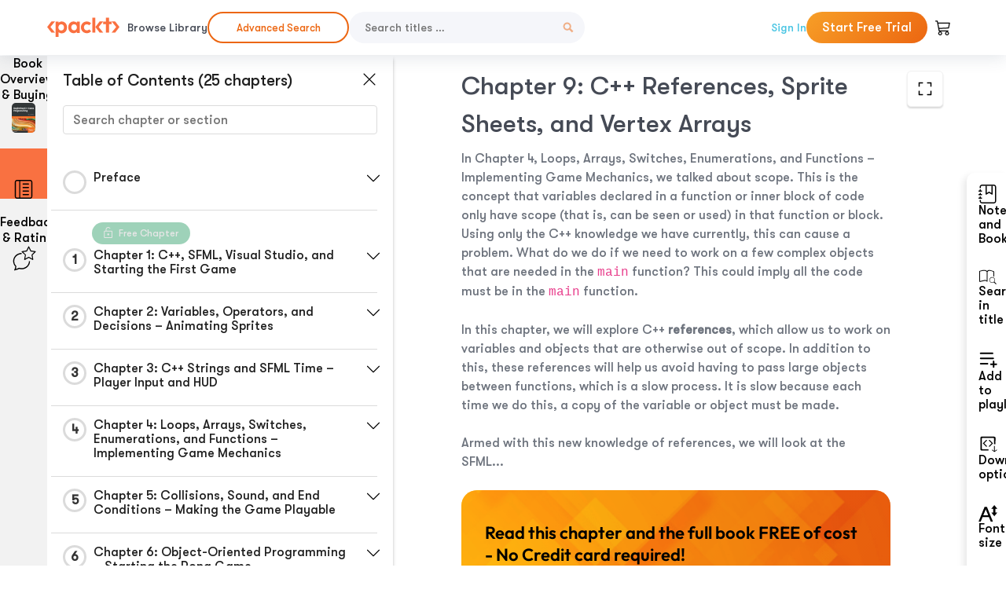

--- FILE ---
content_type: text/html; charset=UTF-8
request_url: https://subscription.packtpub.com/book/game_development/9781838648572/9
body_size: 24046
content:
<link rel="preconnect" href="https://static.packt-cdn.com" crossorigin>


<!DOCTYPE html>
<html lang="en">
<head>
    <meta charset="utf-8">
    <meta name="referrer" content="no-referrer-when-downgrade">
    <meta http-equiv="X-UA-Compatible" content="IE=edge">
    <meta name="viewport" content="width=device-width, initial-scale=1">
    
    <script>
        window.dataLayer = window.dataLayer || [];
        function gtag(){dataLayer.push(arguments);}

        gtag('consent', 'default', {
            'ad_user_data': 'denied',
            'ad_personalization': 'denied',
            'ad_storage': 'denied',
            'analytics_storage': 'denied',
            'region': ["AT", "BE", "BG", "HR", "CY", "CZ", "DK", "EE", "FI", "FR", "DE", "EL", "ES", "HU", "IE", "IS", "IT", "LI", "LV", "LT", "LU", "MT", "NL", "NO", "PL", "PT", "RO", "SK", "SI", "SE", "UK", "US-CA"]
        });
    </script>

    <title>Chapter 9: C++ References, Sprite Sheets, and Vertex Arrays | Beginning C++ Game Programming</title>
    <meta name="description" content="Chapter 9: C++ References, Sprite Sheets, and Vertex Arrays. A chapter from Beginning C++ Game Programming by John Horton" />
    <link rel="canonical" href="https://subscription.packtpub.com/book/game_development/9781838648572/9" />


    <meta name="robots" content="index,follow" />
    <link rel="preload" as="style" href="https://subscription.packtpub.com/rebuild/build/assets/subs-reader-6n3Hmdld.css" /><link rel="stylesheet" href="https://subscription.packtpub.com/rebuild/build/assets/subs-reader-6n3Hmdld.css" />        <link rel="modulepreload" href="https://subscription.packtpub.com/rebuild/build/assets/app-CRxsfLbQ.js" /><script type="module" src="https://subscription.packtpub.com/rebuild/build/assets/app-CRxsfLbQ.js"></script>
    <link rel="icon" href="/favicon.ico" sizes="48x48" >
<link rel="icon" href="/favicon.svg" sizes="any" type="image/svg+xml">
<link rel="apple-touch-icon" href="/apple-touch-icon.png"/>
    <style>
    @font-face {
        font-family: 'Outfit';
        font-style: normal;
        font-display: swap;
        src: local('Outfit'), url('https://subscription.packtpub.com/rebuild/build/assets/Outfit-VariableFont_wght-B-fmKU8E.woff2') format('woff2');
        font-weight: 100 1000;
    }

    * {
        font-family: 'Outfit', Arial, Helvetica, sans-serif;
        font-optical-sizing: auto;
        font-weight: 400;
        font-style: normal;
    }
</style>
            <style>
    @font-face {
        font-family:Walsheim;
        font-display: swap;
        src: url('https://subscription.packtpub.com/rebuild/build/assets/gt_walsheim_pro_regular-CYPdbqOU.woff2') format("woff2");
    }

    * {
        font-family: 'Walsheim', Arial, Helvetica, sans-serif;
        font-optical-sizing: auto;
        font-weight: 400;
        font-style: normal;
    }
</style>
        <!-- Open Graph Tags  -->
<meta property="og:url" content="https://subscription.packtpub.com/book/game_development/9781838648572/9" />
<meta property="og:site_name" content="Packt" />
<meta property="og:image" content="https://content.packt.com/B14278/cover_image.jpg?version=1753776050" />
<meta property="og:image:secure_url" content="https://content.packt.com/B14278/cover_image.jpg?version=1753776050" />
<meta property="og:title" content="Chapter 9: C++ References, Sprite Sheets, and Vertex Arrays | Beginning C++ Game Programming" />
<meta property="og:description" content="Chapter 9: C++ References, Sprite Sheets, and Vertex Arrays. A chapter from Beginning C++ Game Programming by John Horton" />

<!-- Twitter Tags  -->
<meta name="twitter:title" content="Chapter 9: C++ References, Sprite Sheets, and Vertex Arrays | Beginning C++ Game Programming" />
<meta name="twitter:description" content="Chapter 9: C++ References, Sprite Sheets, and Vertex Arrays. A chapter from Beginning C++ Game Programming by John Horton" />
    <!-- Twitter Card  -->
<meta name="twitter:card" content="summary" />
<meta name="twitter:site" content="@PacktPub" />
<meta name="twitter:creator" content="@PacktPub" />

<meta name="twitter:image" content="https://content.packt.com/B14278/cover_image.jpg?version=1753776050" />

            <script>
            window.pageName = "subs-reader";
        </script>
                <script>
            window.packtPubBaseUrl = "https://www.packtpub.com/en-us";
        </script>
        
    <script>
        window.cartItems = [];
    </script>

    
    
    <script async src="https://91519dce225c6867.packtpub.com/gtag/js?id=G-Q4R8G7SJDK"></script>
    <script>
        window.dataLayer = window.dataLayer || [];
        function gtag(){dataLayer.push(arguments);}

        gtag('js', new Date());

        gtag('config', "G-Q4R8G7SJDK", {
            'server_container_url': 'https://91519dce225c6867.packtpub.com',
                    });

        gtag('consent', 'default', {
            'ad_user_data': 'denied',
            'ad_personalization': 'denied',
            'ad_storage': 'denied',
            'analytics_storage': 'denied',
            'region': ["AT", "BE", "BG", "HR", "CY", "CZ", "DK", "EE", "FI", "FR", "DE", "EL", "ES", "HU", "IE", "IS", "IT", "LI", "LV", "LT", "LU", "MT", "NL", "NO", "PL", "PT", "RO", "SK", "SI", "SE", "UK", "US-CA"]
        });

                                gtag('set', 'user_properties', {
                                'user_locale': 'en-us',
                                            });
            
                        gtag('config', 'G-Q4R8G7SJDK', {
                                'page_locale': 'en-us',
                'page_country': 'us',
                                'page_currency': 'USD'
            });
                        </script>
</head>

<body>
<div class="float-alert-container"></div>


<noscript>
        <iframe src="https://91519dce225c6867.packtpub.com/ns.html?id=GTM-N8ZG435Z" height="0" width="0" style="display:none;visibility:hidden"></iframe>
    </noscript>
<!-- End Google Tag Manager (noscript) -->
    <header class="header-sticky header full-width-container">
    <a href="https://subscription.packtpub.com" class="navbar-brand">
        <img src="/images/logo-new.svg" alt="Packt Logo" class="logo">
    </a>

    <div class="d-lg-inline navbar-nav desktop">
        <a href="https://subscription.packtpub.com/search" class="nav-link">
            Browse Library
        </a>
    </div>

    <div class="d-lg-inline navbar-nav desktop">
        <a href="https://subscription.packtpub.com/advanced-search" class="nav-link">
            <div class="buttons  mt-0">
                <button type="button"
                        class="button--more-info subs-btn subs-btn-primary subs-btn-outlined subs-btn-rounded">
                    Advanced Search
                </button>
            </div>
        </a>
    </div>

    <form action="https://subscription.packtpub.com/search"
          class="d-flex form header-search-form desktop">
        <input required="" name="query" placeholder="Search titles …" type="text"
               class="mr-sm-2 form-control form-input" data-sharkid="__0">
        <button type="submit" class="header-search-form-btn">
            <img
    src="https://subscription.packtpub.com/rebuild/build/assets/search-BIeXIed5.svg"
    class="svg-icon icon icon-1"
    
    alt="Search icon"
/>
        </button>
    </form>

    
        <a href="https://www.packtpub.com/login?returnUrl=https://subscription.packtpub.com/book/game_development/9781838648572/9" rel="nofollow"
           class="nav-link auth-btn style-1 ml-auto desktop">
            Sign In
        </a>

                    <a href="https://www.packtpub.com/checkout/subscription/packt-subscription-monthly-launch-offer?freeTrial" rel="nofollow"
               class="start-free-trial-btn subs-btn subs-btn-primary-gradient subs-btn-rounded desktop">
                Start Free Trial
            </a>
        
    
    <div class="header-searchbar-collapse collapse">
        <form action="https://subscription.packtpub.com/search" class="d-flex form header-search-form">
            <input required="" name="query" placeholder="Search titles …" type="text"
                   class="mr-sm-2 form-control form-input">
            <button type="submit" class="header-search-form-btn">
                <img
    src="https://subscription.packtpub.com/rebuild/build/assets/search-BIeXIed5.svg"
    class="svg-icon icon icon-1"
    
    alt="Search icon"
/>
            </button>
        </form>
    </div>

    <div
        class="nav-row navbar-nav mobile-search-parent device"
        data-toggle="header-searchbar-collapse"
        data-toggle-override="collapse"
        data-toggle-event="click"
        data-add-class-on-outside-click="collapse"
    >
        <img
    src="https://subscription.packtpub.com/rebuild/build/assets/close-BX_BCJyJ.svg"
    class="svg-icon icon switch-icon"
    
    alt="Close icon"
/>
        <img
    src="https://subscription.packtpub.com/rebuild/build/assets/search-BIeXIed5.svg"
    class="svg-icon icon default-icon"
    
    alt="Search icon"
/>
    </div>

    
        <div
            class="cart-btn-parent"
            data-toggle="header-cart-dropdown"
            data-add-class-on-outside-click="d-none"
        >
            <div class="btn-content">
                <img
    src="https://subscription.packtpub.com/rebuild/build/assets/cart-LNtEc-og.svg"
    class="svg-icon icon"
    
    alt="Account"
/>
                            </div>
            <ul class="dropdown-menu dropdown-menu-right header-cart-dropdown d-none">
    <div class="card">
        <div class="card-header">
            <div class="label">My Cart</div>
                    </div>

                    <div class="card-body empty-items">
                <div class="empty-label">Your cart is empty!</div>
            </div>
        
    </div>
</ul>
        </div>

    
    
    <div class="navbar-collapse collapse">
        <a href="https://subscription.packtpub.com/search" class="nav-link">
            Browse Library
        </a>
        <a href="https://subscription.packtpub.com/advanced-search" class="nav-link">
            Advanced Search
        </a>
                    <a href="https://www.packtpub.com/login?returnUrl=https://subscription.packtpub.com/book/game_development/9781838648572/9" rel="nofollow"
               class="style-1 nav-link auth-btn">
                Sign In
            </a>
                            <a href="https://www.packtpub.com/checkout/subscription/packt-subscription-monthly-launch-offer?freeTrial" rel="nofollow"
                   class="subs-btn subs-btn-primary-gradient subs-btn-rounded start-free-trial-btn">
                    Start Free Trial
                </a>
                        </div>

    <button
        class="navbar-toggler device"
        data-toggle="navbar-collapse"
        data-toggle-override="collapse"
        data-toggle-event="click"
        data-add-class-on-outside-click="collapse"
    >
        <img
    src="https://subscription.packtpub.com/rebuild/build/assets/close-BX_BCJyJ.svg"
    class="svg-icon icon switch-icon"
    
    alt="Close icon"
/>
        <img
    src="https://subscription.packtpub.com/rebuild/build/assets/navbar-menu-DmFh5blr.svg"
    class="svg-icon icon default-icon"
    
    alt="Icon"
/>
    </button>

    <div id="add-to-playlist" class="rebuild-modal  d-none" data-has-errors="">
    <div class="rebuild-modal-content ">
        <div class="rebuild-modal-content-header">
                <h3 class="rebuild-modal-title m-0 add-to-playlist-title">Add to playlist</h3>
    <h3 class="rebuild-modal-title m-0 create-playlist-title d-none">Create a Playlist</h3>
            <img
    src="https://subscription.packtpub.com/rebuild/build/assets/close-BX_BCJyJ.svg"
    class="svg-icon icon icon-4"
    data-modal-close="add-to-playlist"
    alt="Modal Close icon"
/>
       </div>
        <div class="rebuild-modal-content-body scrollbar">
                        <div class="logged-out-message">
            You need to login to use this feature.
        </div>
            </div>
            </div>
</div>
    </header>


    <div class="reader-page">
        <div id="main" class="hidden-sidebar">
            <div class="lhs-tabs-container">
    <ul class="lhs-tabs">
        <li id="tab-overview" data-target="overview" class="lhs-tabs-toggle">
            <span class="inline-tooltip right">Book Overview & Buying</span>
                        <img src="https://content.packt.com/B14278/cover_image.jpg?version=1753776050"
     alt="Beginning C++ Game Programming"
     srcset="https://content.packt.com/_/image/xsmall/B14278/cover_image.jpg?version=1753776050 40w, https://content.packt.com/_/image/small/B14278/cover_image.jpg?version=1753776050 60w, https://content.packt.com/_/image/medium/B14278/cover_image.jpg?version=1753776050 80w, https://content.packt.com/_/image/large/B14278/cover_image.jpg?version=1753776050 100w, https://content.packt.com/_/image/xlarge/B14278/cover_image.jpg?version=1753776050 150w, https://content.packt.com/_/image/xxlarge/B14278/cover_image.jpg?version=1753776050 200w, https://content.packt.com/_/image/original/B14278/cover_image.jpg?version=1753776050 810w"
     sizes="30px"
     width="30"
     height="38"
     class="rounded-1"
     loading="lazy"
     fetchpriority="auto"
     onerror="this.onerror=null;this.srcset='';this.src='https://static.packt-cdn.com/assets/images/Packt-iPad-Logos_250x308.png'"
>
        </li>
        <li id="tab-toc" data-target="toc" class="lhs-tabs-toggle">
            <span class="inline-tooltip right">Table Of Contents</span>
            <img
    src="https://subscription.packtpub.com/rebuild/build/assets/new-toc-BUwxm80z.svg"
    class="svg-icon icon icon-4"
    
    alt="Toc"
/>
        </li>
        <li id="tab-feedback" data-target="feedback" class="lhs-tabs-toggle">
            <span class="inline-tooltip right">Feedback & Rating</span>
            <img
    src="https://subscription.packtpub.com/rebuild/build/assets/feedback-Cv_jbt3E.svg"
    class="svg-icon icon icon-6"
    
    alt="feedback"
/>
        </li>
    </ul>
    <div class="lhs-tabs-content">
        <section class="overview-panel lhs-tabs-panel">
    <div class="overview scroll-area" data-simplebar>
        <div class="overview-header desktop">
            <div class="overview-header__img-container">
                                <img src="https://content.packt.com/B14278/cover_image.jpg?version=1753776050"
     alt="Beginning C++ Game Programming"
     srcset="https://content.packt.com/_/image/xsmall/B14278/cover_image.jpg?version=1753776050 40w, https://content.packt.com/_/image/small/B14278/cover_image.jpg?version=1753776050 60w, https://content.packt.com/_/image/medium/B14278/cover_image.jpg?version=1753776050 80w, https://content.packt.com/_/image/large/B14278/cover_image.jpg?version=1753776050 100w, https://content.packt.com/_/image/xlarge/B14278/cover_image.jpg?version=1753776050 150w, https://content.packt.com/_/image/xxlarge/B14278/cover_image.jpg?version=1753776050 200w, https://content.packt.com/_/image/original/B14278/cover_image.jpg?version=1753776050 810w"
     sizes="60px"
     width="60"
     height="74"
     class="rounded-1"
     loading="lazy"
     fetchpriority="auto"
     onerror="this.onerror=null;this.srcset='';this.src='https://static.packt-cdn.com/assets/images/Packt-iPad-Logos_250x308.png'"
>
            </div>
            <div class="overview-header__info-container">
                <div class="title-container">
                    <h4 id="bookTitle" class="title" data-book-title="Beginning C++ Game Programming">Beginning C++ Game Programming
                                                    - Second Edition
                                            </h4>
                                            <h5 class="author">By :
                            <span class="author-names">

                                                                <span>John Horton</span>
                                                        </span>
                        </h5>
                    
                </div>
                <div id="customerReviews" class="customer-reviews ">
                    <div>
                        <span class="customer-reviews__heading__rating">
        <div class="vue-star-rating">
            <span class="vue-star-rating-star" style="margin-right: 0px;">
                <svg height="15" width="15"
                    viewBox="0 0 15 15" class="vue-star-rating-star" step="1">
                    <linearGradient id="desktop" x1="0" x2="100%" y1="0" y2="0">
                        <stop offset="82%" stop-color="#ffd055" stop-opacity="1">
                        </stop>
                        <stop offset="82%" stop-color="#d8d8d8" stop-opacity="1">
                        </stop>
                    </linearGradient>
                    <filter id="t8njk" height="130%" width="130%"
                        filterUnits="userSpaceOnUse">
                        <feGaussianBlur stdDeviation="0" result="coloredBlur">
                        </feGaussianBlur>
                        <feMerge>
                            <feMergeNode in="coloredBlur"></feMergeNode>
                            <feMergeNode in="SourceGraphic"></feMergeNode>
                        </feMerge>
                    </filter>
                    <polygon
                        points="6.818181818181818,0.7575757575757576,2.2727272727272725,15,13.636363636363637,5.909090909090909,0,5.909090909090909,11.363636363636363,15"
                        fill="url(#desktop)" stroke="#999" stroke-width="0" stroke-linejoin="miter">
                    </polygon>
                    <polygon
                        points="6.818181818181818,0.7575757575757576,2.2727272727272725,15,13.636363636363637,5.909090909090909,0,5.909090909090909,11.363636363636363,15"
                        fill="url(#desktop)"></polygon>
                </svg>
            </span>
        </div>

    <span class="customer-reviews__heading__rating--text">
        <span class="avarage-text">4.2</span> (<span class="total-count">10</span>)
    </span>
</span>
                    </div>
                </div>
                <div class="overview-header__info-container-buttons">
                                            
                        <div class="overview__buy-button">
    <a
            href="https://www.packtpub.com/product/beginning-c-game-programming/9781838648572"
            target="_blank"
            id="buy-button"
            title="Buy this Book"
    >
        Buy this Book
    </a>
</div>
                                    </div>
            </div>
            <div class="panel__close">
    <img
    src="https://subscription.packtpub.com/rebuild/build/assets/close-BX_BCJyJ.svg"
    class="svg-icon icon icon-3"
    
    alt="close"
/>
</div>
<div class="panel__close white">
    <img
    src="https://subscription.packtpub.com/rebuild/build/assets/close-white-DMS8wjWH.svg"
    class="svg-icon icon icon-3"
    
    alt="close"
/>
</div>
        </div>
        <div class="overview-header mobile">
            <div class="overview-header__info-wrap">
                <div class="title-container-mobile">
                                        <img src="https://content.packt.com/B14278/cover_image.jpg?version=1753776050"
     alt="Beginning C++ Game Programming"
     srcset="https://content.packt.com/_/image/xsmall/B14278/cover_image.jpg?version=1753776050 40w, https://content.packt.com/_/image/small/B14278/cover_image.jpg?version=1753776050 60w, https://content.packt.com/_/image/medium/B14278/cover_image.jpg?version=1753776050 80w, https://content.packt.com/_/image/large/B14278/cover_image.jpg?version=1753776050 100w, https://content.packt.com/_/image/xlarge/B14278/cover_image.jpg?version=1753776050 150w, https://content.packt.com/_/image/xxlarge/B14278/cover_image.jpg?version=1753776050 200w, https://content.packt.com/_/image/original/B14278/cover_image.jpg?version=1753776050 810w"
     sizes="60px"
     width="60"
     height="74"
     class="small-book-image"
     loading="lazy"
     fetchpriority="auto"
     onerror="this.onerror=null;this.srcset='';this.src='https://static.packt-cdn.com/assets/images/Packt-iPad-Logos_250x308.png'"
>

                    <div class="flex-column">
                        <h4 class="title">Beginning C++ Game Programming</h4>
                        <div id="customerReviews" class="customer-reviews ">
                            <div>
                                <span class="customer-reviews__heading__rating">
        <div class="vue-star-rating">
            <span class="vue-star-rating-star" style="margin-right: 0px;">
                <svg height="15" width="15"
                    viewBox="0 0 15 15" class="vue-star-rating-star" step="1">
                    <linearGradient id="mobile" x1="0" x2="100%" y1="0" y2="0">
                        <stop offset="82%" stop-color="#ffd055" stop-opacity="1">
                        </stop>
                        <stop offset="82%" stop-color="#d8d8d8" stop-opacity="1">
                        </stop>
                    </linearGradient>
                    <filter id="t8njk" height="130%" width="130%"
                        filterUnits="userSpaceOnUse">
                        <feGaussianBlur stdDeviation="0" result="coloredBlur">
                        </feGaussianBlur>
                        <feMerge>
                            <feMergeNode in="coloredBlur"></feMergeNode>
                            <feMergeNode in="SourceGraphic"></feMergeNode>
                        </feMerge>
                    </filter>
                    <polygon
                        points="6.818181818181818,0.7575757575757576,2.2727272727272725,15,13.636363636363637,5.909090909090909,0,5.909090909090909,11.363636363636363,15"
                        fill="url(#mobile)" stroke="#999" stroke-width="0" stroke-linejoin="miter">
                    </polygon>
                    <polygon
                        points="6.818181818181818,0.7575757575757576,2.2727272727272725,15,13.636363636363637,5.909090909090909,0,5.909090909090909,11.363636363636363,15"
                        fill="url(#mobile)"></polygon>
                </svg>
            </span>
        </div>

    <span class="customer-reviews__heading__rating--text">
        <span class="avarage-text">4.2</span> (<span class="total-count">10</span>)
    </span>
</span>

                            </div>
                        </div>

                    </div>
                </div>
                                    <h5 class="author">By: <span class="author-names">
                                                        <span>John Horton</span>
                                                </span></h5>
                                <div class="panel__close">
    <svg fill="none" viewBox="0 0 24 24" height="24" width="24" xmlns="http://www.w3.org/2000/svg"
        class="close-btn">
        <path xmlns="http://www.w3.org/2000/svg"
            d="M6.96967 6.96967C7.26256 6.67678 7.73744 6.67678 8.03033 6.96967L12 10.9393L15.9697 6.96967C16.2626 6.67678 16.7374 6.67678 17.0303 6.96967C17.3232 7.26256 17.3232 7.73744 17.0303 8.03033L13.0607 12L17.0303 15.9697C17.3232 16.2626 17.3232 16.7374 17.0303 17.0303C16.7374 17.3232 16.2626 17.3232 15.9697 17.0303L12 13.0607L8.03033 17.0303C7.73744 17.3232 7.26256 17.3232 6.96967 17.0303C6.67678 16.7374 6.67678 16.2626 6.96967 15.9697L10.9393 12L6.96967 8.03033C6.67678 7.73744 6.67678 7.26256 6.96967 6.96967Z"
            fill="#202020"></path>
    </svg>
</div>
            </div>
            <div class="overview-header__info-container-buttons">
                
                                    <div class="overview__buy-button">
    <a
            href="https://www.packtpub.com/product/beginning-c-game-programming/9781838648572"
            target="_blank"
            id="buy-button"
            title="Buy this Book"
    >
        Buy this Book
    </a>
</div>
                            </div>
        </div>
        <div class="overview-content">
            <h4 class="overview-content__title">Overview of this book</h4>
            <div class="contentfull-block">The second edition of Beginning C++ Game Programming is updated and improved to include the latest features of Visual Studio 2019, SFML, and modern C++ programming techniques. With this book, you’ll get a fun introduction to game programming by building five fully playable games of increasing complexity. You’ll learn to build clones of popular games such as Timberman, Pong, a Zombie survival shooter, a coop puzzle platformer and Space Invaders.
The book starts by covering the basics of programming. You’ll study key C++ topics, such as object-oriented programming (OOP) and C++ pointers, and get acquainted with the Standard Template Library (STL). The book helps you learn about collision detection techniques and game physics by building a Pong game. As you build games, you’ll also learn exciting game programming concepts such as particle effects, directional sound (spatialization), OpenGL programmable shaders, spawning objects, and much more. Finally, you’ll explore game design patterns to enhance your C++ game programming skills.
By the end of the book, you’ll have gained the knowledge you need to build your own games with exciting features from scratch.</div>
        </div>
    </div>
</section>
        <section class="toc-panel lhs-tabs-panel">
    <section class="scroll-area" data-simplebar>
        <div class="toc-panel__wrapper">
            <div class="toc-panel__header">
                <div class="toc-panel__header__title">
                    Table of Contents (<span class="chapter-count">25</span> chapters)
                </div>
                <div class="panel__close">
    <img
    src="https://subscription.packtpub.com/rebuild/build/assets/close-BX_BCJyJ.svg"
    class="svg-icon icon icon-3"
    
    alt="close"
/>
</div>
<div class="panel__close white">
    <img
    src="https://subscription.packtpub.com/rebuild/build/assets/close-white-DMS8wjWH.svg"
    class="svg-icon icon icon-3"
    
    alt="close"
/>
</div>
            </div>
            <div class="toc-search">
                <div class="form-group toc-search__form">
                    <input type="email" placeholder="Search chapter or section" class="form-control toc-search__form__input" data-toc-search>
                    <span class="clear-search">
                    <img
    src="https://subscription.packtpub.com/rebuild/build/assets/close-BX_BCJyJ.svg"
    class="svg-icon icon icon-2"
    
    alt="close"
/>
                    </span>
                </div>
            </div>
        </div>
        <div toc-data-auth="" class="toc-panel__contents">
                            <div class="toc-panel__contents__chapter" data-chapter-id="pref">
                                        <div class="toc-panel__contents__chapter__header">
                        <div class="toc-panel__contents__chapter__header__content">
                            <div class="toc-panel__contents__chapter__header__tracker">
                                <div class="circular-progress">
                                    <svg width="30" height="30">
                                        <circle cx="15" cy="15" r="13.5" stroke-width="3" class="progress-background">
                                        </circle>
                                        <circle cx="15" cy="15" r="13.5" stroke-width="3"
                                                stroke-dasharray="84.82300164692441" stroke-dashoffset="84.82300164692441"
                                                class="progress"></circle>
                                        <text x="15" y="15" class="percentage">
                                                                                    </text>
                                    </svg>
                                </div>
                            </div>
                            <div class="toc-panel__contents__chapter__header--title">
                                Preface
                                <div class="toc-panel__contents__chapter__header--title-progress d-none">
                                    <span class="status"></span>
                                    <span class="out-of"></span>
                                    <span class="percentage"></span>
                                </div>
                            </div>
                        </div>
                        <div class="toc-panel__contents__chapter__header__dropdown--icon">
                                                        <img
    src="https://subscription.packtpub.com/rebuild/build/assets/chevron-down-grey-D1AYdVO8.svg"
    class="svg-icon icon icon-3"
    aria-expanded="false" href="#sectionCollapse0" role="button"
    alt="chevron up"
/>
                                                    </div>
                    </div>
                    <div data-target="#sectionCollapse0" aria-expanded="true"
                         class="toc-panel__contents__chapter__section__dropdown ">
                        <div class="toc-panel__contents__chapter__section__dropdown__sections">
                                                            <div
                                    data-section-id="preflvl1sec01"
                                    class="toc-panel__contents__chapter__section__dropdown__sections__title ">
                                    <div class="toc-panel__contents__chapter__section__dropdown__sections__title--progress">
                                        <img
    src="https://subscription.packtpub.com/rebuild/build/assets/check-BpIpel2p.svg"
    class="svg-icon icon check-icon"
    
    alt="Icon"
/>
                                    </div>
                                                                            <a href="https://subscription.packtpub.com/book/game-development/9781838648572/pref/preflvl1sec01/preface">Preface</a>
                                                                    </div>
                                                            <div
                                    data-section-id="preflvl1sec02"
                                    class="toc-panel__contents__chapter__section__dropdown__sections__title ">
                                    <div class="toc-panel__contents__chapter__section__dropdown__sections__title--progress">
                                        <img
    src="https://subscription.packtpub.com/rebuild/build/assets/check-BpIpel2p.svg"
    class="svg-icon icon check-icon"
    
    alt="Icon"
/>
                                    </div>
                                                                            <a href="https://subscription.packtpub.com/book/game-development/9781838648572/pref/preflvl1sec02/who-this-book-is-for">Who this book is for</a>
                                                                    </div>
                                                            <div
                                    data-section-id="preflvl1sec03"
                                    class="toc-panel__contents__chapter__section__dropdown__sections__title ">
                                    <div class="toc-panel__contents__chapter__section__dropdown__sections__title--progress">
                                        <img
    src="https://subscription.packtpub.com/rebuild/build/assets/check-BpIpel2p.svg"
    class="svg-icon icon check-icon"
    
    alt="Icon"
/>
                                    </div>
                                                                            <a href="https://subscription.packtpub.com/book/game-development/9781838648572/pref/preflvl1sec03/what-this-book-covers">What this book covers</a>
                                                                    </div>
                                                            <div
                                    data-section-id="preflvl1sec04"
                                    class="toc-panel__contents__chapter__section__dropdown__sections__title ">
                                    <div class="toc-panel__contents__chapter__section__dropdown__sections__title--progress">
                                        <img
    src="https://subscription.packtpub.com/rebuild/build/assets/check-BpIpel2p.svg"
    class="svg-icon icon check-icon"
    
    alt="Icon"
/>
                                    </div>
                                                                            <a href="https://subscription.packtpub.com/book/game-development/9781838648572/pref/preflvl1sec04/to-get-the-most-out-of-this-book">To get the most out of this book</a>
                                                                    </div>
                                                            <div
                                    data-section-id="preflvl1sec05"
                                    class="toc-panel__contents__chapter__section__dropdown__sections__title ">
                                    <div class="toc-panel__contents__chapter__section__dropdown__sections__title--progress">
                                        <img
    src="https://subscription.packtpub.com/rebuild/build/assets/check-BpIpel2p.svg"
    class="svg-icon icon check-icon"
    
    alt="Icon"
/>
                                    </div>
                                                                            <a href="https://subscription.packtpub.com/book/game-development/9781838648572/pref/preflvl1sec05/get-in-touch">Get in touch</a>
                                                                    </div>
                                                    </div>
                    </div>
                </div>
                            <div class="toc-panel__contents__chapter" data-chapter-id="1">
                                            <div class="free-chapter-parent">
                    <span class="free-chapter">
                        <img src="/images/lock-close.svg" class="svg-icon" alt="Lock" />
                        <span class="text">Free Chapter</span>
                    </span>
                        </div>
                                        <div class="toc-panel__contents__chapter__header">
                        <div class="toc-panel__contents__chapter__header__content">
                            <div class="toc-panel__contents__chapter__header__tracker">
                                <div class="circular-progress">
                                    <svg width="30" height="30">
                                        <circle cx="15" cy="15" r="13.5" stroke-width="3" class="progress-background">
                                        </circle>
                                        <circle cx="15" cy="15" r="13.5" stroke-width="3"
                                                stroke-dasharray="84.82300164692441" stroke-dashoffset="84.82300164692441"
                                                class="progress"></circle>
                                        <text x="15" y="15" class="percentage">
                                                                                            1
                                                                                    </text>
                                    </svg>
                                </div>
                            </div>
                            <div class="toc-panel__contents__chapter__header--title">
                                Chapter 1: C++, SFML, Visual Studio, and Starting the First Game
                                <div class="toc-panel__contents__chapter__header--title-progress d-none">
                                    <span class="status"></span>
                                    <span class="out-of"></span>
                                    <span class="percentage"></span>
                                </div>
                            </div>
                        </div>
                        <div class="toc-panel__contents__chapter__header__dropdown--icon">
                                                        <img
    src="https://subscription.packtpub.com/rebuild/build/assets/chevron-down-grey-D1AYdVO8.svg"
    class="svg-icon icon icon-3"
    aria-expanded="false" href="#sectionCollapse1" role="button"
    alt="chevron up"
/>
                                                    </div>
                    </div>
                    <div data-target="#sectionCollapse1" aria-expanded="true"
                         class="toc-panel__contents__chapter__section__dropdown ">
                        <div class="toc-panel__contents__chapter__section__dropdown__sections">
                                                            <div
                                    data-section-id="ch01lvl1sec01"
                                    class="toc-panel__contents__chapter__section__dropdown__sections__title ">
                                    <div class="toc-panel__contents__chapter__section__dropdown__sections__title--progress">
                                        <img
    src="https://subscription.packtpub.com/rebuild/build/assets/check-BpIpel2p.svg"
    class="svg-icon icon check-icon"
    
    alt="Icon"
/>
                                    </div>
                                                                            <a href="https://subscription.packtpub.com/book/game-development/9781838648572/1/ch01lvl1sec01/chapter-1-c-sfml-visual-studio-and-starting-the-first-game">Chapter 1: C++, SFML, Visual Studio, and Starting the First Game</a>
                                                                    </div>
                                                            <div
                                    data-section-id="ch01lvl1sec02"
                                    class="toc-panel__contents__chapter__section__dropdown__sections__title ">
                                    <div class="toc-panel__contents__chapter__section__dropdown__sections__title--progress">
                                        <img
    src="https://subscription.packtpub.com/rebuild/build/assets/check-BpIpel2p.svg"
    class="svg-icon icon check-icon"
    
    alt="Icon"
/>
                                    </div>
                                                                            <a href="https://subscription.packtpub.com/book/game-development/9781838648572/1/ch01lvl1sec02/the-games-we-will-build">The games we will build</a>
                                                                    </div>
                                                            <div
                                    data-section-id="ch01lvl1sec03"
                                    class="toc-panel__contents__chapter__section__dropdown__sections__title ">
                                    <div class="toc-panel__contents__chapter__section__dropdown__sections__title--progress">
                                        <img
    src="https://subscription.packtpub.com/rebuild/build/assets/check-BpIpel2p.svg"
    class="svg-icon icon check-icon"
    
    alt="Icon"
/>
                                    </div>
                                                                            <a href="https://subscription.packtpub.com/book/game-development/9781838648572/1/ch01lvl1sec03/meet-c">Meet C++</a>
                                                                    </div>
                                                            <div
                                    data-section-id="ch01lvl1sec04"
                                    class="toc-panel__contents__chapter__section__dropdown__sections__title ">
                                    <div class="toc-panel__contents__chapter__section__dropdown__sections__title--progress">
                                        <img
    src="https://subscription.packtpub.com/rebuild/build/assets/check-BpIpel2p.svg"
    class="svg-icon icon check-icon"
    
    alt="Icon"
/>
                                    </div>
                                                                            <a href="https://subscription.packtpub.com/book/game-development/9781838648572/1/ch01lvl1sec04/microsoft-visual-studio">Microsoft Visual Studio</a>
                                                                    </div>
                                                            <div
                                    data-section-id="ch01lvl1sec05"
                                    class="toc-panel__contents__chapter__section__dropdown__sections__title ">
                                    <div class="toc-panel__contents__chapter__section__dropdown__sections__title--progress">
                                        <img
    src="https://subscription.packtpub.com/rebuild/build/assets/check-BpIpel2p.svg"
    class="svg-icon icon check-icon"
    
    alt="Icon"
/>
                                    </div>
                                                                            <a href="https://subscription.packtpub.com/book/game-development/9781838648572/1/ch01lvl1sec05/sfml">SFML</a>
                                                                    </div>
                                                            <div
                                    data-section-id="ch01lvl1sec06"
                                    class="toc-panel__contents__chapter__section__dropdown__sections__title ">
                                    <div class="toc-panel__contents__chapter__section__dropdown__sections__title--progress">
                                        <img
    src="https://subscription.packtpub.com/rebuild/build/assets/check-BpIpel2p.svg"
    class="svg-icon icon check-icon"
    
    alt="Icon"
/>
                                    </div>
                                                                            <a href="https://subscription.packtpub.com/book/game-development/9781838648572/1/ch01lvl1sec06/setting-up-the-development-environment">Setting up the development environment</a>
                                                                    </div>
                                                            <div
                                    data-section-id="ch01lvl1sec07"
                                    class="toc-panel__contents__chapter__section__dropdown__sections__title ">
                                    <div class="toc-panel__contents__chapter__section__dropdown__sections__title--progress">
                                        <img
    src="https://subscription.packtpub.com/rebuild/build/assets/check-BpIpel2p.svg"
    class="svg-icon icon check-icon"
    
    alt="Icon"
/>
                                    </div>
                                                                            <a href="https://subscription.packtpub.com/book/game-development/9781838648572/1/ch01lvl1sec07/planning-timber">Planning Timber!!!</a>
                                                                    </div>
                                                            <div
                                    data-section-id="ch01lvl1sec08"
                                    class="toc-panel__contents__chapter__section__dropdown__sections__title ">
                                    <div class="toc-panel__contents__chapter__section__dropdown__sections__title--progress">
                                        <img
    src="https://subscription.packtpub.com/rebuild/build/assets/check-BpIpel2p.svg"
    class="svg-icon icon check-icon"
    
    alt="Icon"
/>
                                    </div>
                                                                            <a href="https://subscription.packtpub.com/book/game-development/9781838648572/1/ch01lvl1sec08/the-project-assets">The project assets</a>
                                                                    </div>
                                                            <div
                                    data-section-id="ch01lvl1sec09"
                                    class="toc-panel__contents__chapter__section__dropdown__sections__title ">
                                    <div class="toc-panel__contents__chapter__section__dropdown__sections__title--progress">
                                        <img
    src="https://subscription.packtpub.com/rebuild/build/assets/check-BpIpel2p.svg"
    class="svg-icon icon check-icon"
    
    alt="Icon"
/>
                                    </div>
                                                                            <a href="https://subscription.packtpub.com/book/game-development/9781838648572/1/ch01lvl1sec09/understanding-screen-and-internal-coordinates">Understanding screen and internal coordinates</a>
                                                                    </div>
                                                            <div
                                    data-section-id="ch01lvl1sec10"
                                    class="toc-panel__contents__chapter__section__dropdown__sections__title ">
                                    <div class="toc-panel__contents__chapter__section__dropdown__sections__title--progress">
                                        <img
    src="https://subscription.packtpub.com/rebuild/build/assets/check-BpIpel2p.svg"
    class="svg-icon icon check-icon"
    
    alt="Icon"
/>
                                    </div>
                                                                            <a href="https://subscription.packtpub.com/book/game-development/9781838648572/1/ch01lvl1sec10/getting-started-with-coding-the-game">Getting started with coding the game</a>
                                                                    </div>
                                                            <div
                                    data-section-id="ch01lvl1sec11"
                                    class="toc-panel__contents__chapter__section__dropdown__sections__title ">
                                    <div class="toc-panel__contents__chapter__section__dropdown__sections__title--progress">
                                        <img
    src="https://subscription.packtpub.com/rebuild/build/assets/check-BpIpel2p.svg"
    class="svg-icon icon check-icon"
    
    alt="Icon"
/>
                                    </div>
                                                                            <a href="https://subscription.packtpub.com/book/game-development/9781838648572/1/ch01lvl1sec11/opening-a-window-using-sfml">Opening a window using SFML</a>
                                                                    </div>
                                                            <div
                                    data-section-id="ch01lvl1sec12"
                                    class="toc-panel__contents__chapter__section__dropdown__sections__title ">
                                    <div class="toc-panel__contents__chapter__section__dropdown__sections__title--progress">
                                        <img
    src="https://subscription.packtpub.com/rebuild/build/assets/check-BpIpel2p.svg"
    class="svg-icon icon check-icon"
    
    alt="Icon"
/>
                                    </div>
                                                                            <a href="https://subscription.packtpub.com/book/game-development/9781838648572/1/ch01lvl1sec12/the-main-game-loop">The main game loop</a>
                                                                    </div>
                                                            <div
                                    data-section-id="ch01lvl1sec13"
                                    class="toc-panel__contents__chapter__section__dropdown__sections__title ">
                                    <div class="toc-panel__contents__chapter__section__dropdown__sections__title--progress">
                                        <img
    src="https://subscription.packtpub.com/rebuild/build/assets/check-BpIpel2p.svg"
    class="svg-icon icon check-icon"
    
    alt="Icon"
/>
                                    </div>
                                                                            <a href="https://subscription.packtpub.com/book/game-development/9781838648572/1/ch01lvl1sec13/drawing-the-games-background">Drawing the game’s background</a>
                                                                    </div>
                                                            <div
                                    data-section-id="ch01lvl1sec14"
                                    class="toc-panel__contents__chapter__section__dropdown__sections__title ">
                                    <div class="toc-panel__contents__chapter__section__dropdown__sections__title--progress">
                                        <img
    src="https://subscription.packtpub.com/rebuild/build/assets/check-BpIpel2p.svg"
    class="svg-icon icon check-icon"
    
    alt="Icon"
/>
                                    </div>
                                                                            <a href="https://subscription.packtpub.com/book/game-development/9781838648572/1/ch01lvl1sec14/handling-errors">Handling errors</a>
                                                                    </div>
                                                            <div
                                    data-section-id="ch01lvl1sec15"
                                    class="toc-panel__contents__chapter__section__dropdown__sections__title ">
                                    <div class="toc-panel__contents__chapter__section__dropdown__sections__title--progress">
                                        <img
    src="https://subscription.packtpub.com/rebuild/build/assets/check-BpIpel2p.svg"
    class="svg-icon icon check-icon"
    
    alt="Icon"
/>
                                    </div>
                                                                            <a href="https://subscription.packtpub.com/book/game-development/9781838648572/1/ch01lvl1sec15/summary">Summary</a>
                                                                    </div>
                                                            <div
                                    data-section-id="ch01lvl1sec16"
                                    class="toc-panel__contents__chapter__section__dropdown__sections__title ">
                                    <div class="toc-panel__contents__chapter__section__dropdown__sections__title--progress">
                                        <img
    src="https://subscription.packtpub.com/rebuild/build/assets/check-BpIpel2p.svg"
    class="svg-icon icon check-icon"
    
    alt="Icon"
/>
                                    </div>
                                                                            <a href="https://subscription.packtpub.com/book/game-development/9781838648572/1/ch01lvl1sec16/faq">FAQ</a>
                                                                    </div>
                                                    </div>
                    </div>
                </div>
                            <div class="toc-panel__contents__chapter" data-chapter-id="2">
                                        <div class="toc-panel__contents__chapter__header">
                        <div class="toc-panel__contents__chapter__header__content">
                            <div class="toc-panel__contents__chapter__header__tracker">
                                <div class="circular-progress">
                                    <svg width="30" height="30">
                                        <circle cx="15" cy="15" r="13.5" stroke-width="3" class="progress-background">
                                        </circle>
                                        <circle cx="15" cy="15" r="13.5" stroke-width="3"
                                                stroke-dasharray="84.82300164692441" stroke-dashoffset="84.82300164692441"
                                                class="progress"></circle>
                                        <text x="15" y="15" class="percentage">
                                                                                            2
                                                                                    </text>
                                    </svg>
                                </div>
                            </div>
                            <div class="toc-panel__contents__chapter__header--title">
                                Chapter 2: Variables, Operators, and Decisions – Animating Sprites
                                <div class="toc-panel__contents__chapter__header--title-progress d-none">
                                    <span class="status"></span>
                                    <span class="out-of"></span>
                                    <span class="percentage"></span>
                                </div>
                            </div>
                        </div>
                        <div class="toc-panel__contents__chapter__header__dropdown--icon">
                                                        <img
    src="https://subscription.packtpub.com/rebuild/build/assets/chevron-down-grey-D1AYdVO8.svg"
    class="svg-icon icon icon-3"
    aria-expanded="false" href="#sectionCollapse2" role="button"
    alt="chevron up"
/>
                                                    </div>
                    </div>
                    <div data-target="#sectionCollapse2" aria-expanded="true"
                         class="toc-panel__contents__chapter__section__dropdown ">
                        <div class="toc-panel__contents__chapter__section__dropdown__sections">
                                                            <div
                                    data-section-id="ch02lvl1sec17"
                                    class="toc-panel__contents__chapter__section__dropdown__sections__title ">
                                    <div class="toc-panel__contents__chapter__section__dropdown__sections__title--progress">
                                        <img
    src="https://subscription.packtpub.com/rebuild/build/assets/check-BpIpel2p.svg"
    class="svg-icon icon check-icon"
    
    alt="Icon"
/>
                                    </div>
                                                                            <a href="https://subscription.packtpub.com/book/game-development/9781838648572/2/ch02lvl1sec17/chapter-2-variables-operators-and-decisions-animating-sprites">Chapter 2: Variables, Operators, and Decisions – Animating Sprites</a>
                                                                    </div>
                                                            <div
                                    data-section-id="ch02lvl1sec18"
                                    class="toc-panel__contents__chapter__section__dropdown__sections__title ">
                                    <div class="toc-panel__contents__chapter__section__dropdown__sections__title--progress">
                                        <img
    src="https://subscription.packtpub.com/rebuild/build/assets/check-BpIpel2p.svg"
    class="svg-icon icon check-icon"
    
    alt="Icon"
/>
                                    </div>
                                                                            <a href="https://subscription.packtpub.com/book/game-development/9781838648572/2/ch02lvl1sec18/c-variables">C++ variables</a>
                                                                    </div>
                                                            <div
                                    data-section-id="ch02lvl1sec19"
                                    class="toc-panel__contents__chapter__section__dropdown__sections__title ">
                                    <div class="toc-panel__contents__chapter__section__dropdown__sections__title--progress">
                                        <img
    src="https://subscription.packtpub.com/rebuild/build/assets/check-BpIpel2p.svg"
    class="svg-icon icon check-icon"
    
    alt="Icon"
/>
                                    </div>
                                                                            <a href="https://subscription.packtpub.com/book/game-development/9781838648572/2/ch02lvl1sec19/manipulating-variables">Manipulating variables</a>
                                                                    </div>
                                                            <div
                                    data-section-id="ch02lvl1sec20"
                                    class="toc-panel__contents__chapter__section__dropdown__sections__title ">
                                    <div class="toc-panel__contents__chapter__section__dropdown__sections__title--progress">
                                        <img
    src="https://subscription.packtpub.com/rebuild/build/assets/check-BpIpel2p.svg"
    class="svg-icon icon check-icon"
    
    alt="Icon"
/>
                                    </div>
                                                                            <a href="https://subscription.packtpub.com/book/game-development/9781838648572/2/ch02lvl1sec20/adding-clouds-a-tree-and-a-buzzing-bee">Adding clouds, a tree, and a buzzing bee</a>
                                                                    </div>
                                                            <div
                                    data-section-id="ch02lvl1sec21"
                                    class="toc-panel__contents__chapter__section__dropdown__sections__title ">
                                    <div class="toc-panel__contents__chapter__section__dropdown__sections__title--progress">
                                        <img
    src="https://subscription.packtpub.com/rebuild/build/assets/check-BpIpel2p.svg"
    class="svg-icon icon check-icon"
    
    alt="Icon"
/>
                                    </div>
                                                                            <a href="https://subscription.packtpub.com/book/game-development/9781838648572/2/ch02lvl1sec21/random-numbers">Random numbers</a>
                                                                    </div>
                                                            <div
                                    data-section-id="ch02lvl1sec22"
                                    class="toc-panel__contents__chapter__section__dropdown__sections__title ">
                                    <div class="toc-panel__contents__chapter__section__dropdown__sections__title--progress">
                                        <img
    src="https://subscription.packtpub.com/rebuild/build/assets/check-BpIpel2p.svg"
    class="svg-icon icon check-icon"
    
    alt="Icon"
/>
                                    </div>
                                                                            <a href="https://subscription.packtpub.com/book/game-development/9781838648572/2/ch02lvl1sec22/making-decisions-with-if-and-else">Making decisions with if and else</a>
                                                                    </div>
                                                            <div
                                    data-section-id="ch02lvl1sec23"
                                    class="toc-panel__contents__chapter__section__dropdown__sections__title ">
                                    <div class="toc-panel__contents__chapter__section__dropdown__sections__title--progress">
                                        <img
    src="https://subscription.packtpub.com/rebuild/build/assets/check-BpIpel2p.svg"
    class="svg-icon icon check-icon"
    
    alt="Icon"
/>
                                    </div>
                                                                            <a href="https://subscription.packtpub.com/book/game-development/9781838648572/2/ch02lvl1sec23/timing">Timing</a>
                                                                    </div>
                                                            <div
                                    data-section-id="ch02lvl1sec24"
                                    class="toc-panel__contents__chapter__section__dropdown__sections__title ">
                                    <div class="toc-panel__contents__chapter__section__dropdown__sections__title--progress">
                                        <img
    src="https://subscription.packtpub.com/rebuild/build/assets/check-BpIpel2p.svg"
    class="svg-icon icon check-icon"
    
    alt="Icon"
/>
                                    </div>
                                                                            <a href="https://subscription.packtpub.com/book/game-development/9781838648572/2/ch02lvl1sec24/moving-the-clouds-and-the-bee">Moving the clouds and the bee</a>
                                                                    </div>
                                                            <div
                                    data-section-id="ch02lvl1sec25"
                                    class="toc-panel__contents__chapter__section__dropdown__sections__title ">
                                    <div class="toc-panel__contents__chapter__section__dropdown__sections__title--progress">
                                        <img
    src="https://subscription.packtpub.com/rebuild/build/assets/check-BpIpel2p.svg"
    class="svg-icon icon check-icon"
    
    alt="Icon"
/>
                                    </div>
                                                                            <a href="https://subscription.packtpub.com/book/game-development/9781838648572/2/ch02lvl1sec25/summary">Summary</a>
                                                                    </div>
                                                            <div
                                    data-section-id="ch02lvl1sec26"
                                    class="toc-panel__contents__chapter__section__dropdown__sections__title ">
                                    <div class="toc-panel__contents__chapter__section__dropdown__sections__title--progress">
                                        <img
    src="https://subscription.packtpub.com/rebuild/build/assets/check-BpIpel2p.svg"
    class="svg-icon icon check-icon"
    
    alt="Icon"
/>
                                    </div>
                                                                            <a href="https://subscription.packtpub.com/book/game-development/9781838648572/2/ch02lvl1sec26/faq">FAQ</a>
                                                                    </div>
                                                    </div>
                    </div>
                </div>
                            <div class="toc-panel__contents__chapter" data-chapter-id="3">
                                        <div class="toc-panel__contents__chapter__header">
                        <div class="toc-panel__contents__chapter__header__content">
                            <div class="toc-panel__contents__chapter__header__tracker">
                                <div class="circular-progress">
                                    <svg width="30" height="30">
                                        <circle cx="15" cy="15" r="13.5" stroke-width="3" class="progress-background">
                                        </circle>
                                        <circle cx="15" cy="15" r="13.5" stroke-width="3"
                                                stroke-dasharray="84.82300164692441" stroke-dashoffset="84.82300164692441"
                                                class="progress"></circle>
                                        <text x="15" y="15" class="percentage">
                                                                                            3
                                                                                    </text>
                                    </svg>
                                </div>
                            </div>
                            <div class="toc-panel__contents__chapter__header--title">
                                Chapter 3: C++ Strings and SFML Time – Player Input and HUD
                                <div class="toc-panel__contents__chapter__header--title-progress d-none">
                                    <span class="status"></span>
                                    <span class="out-of"></span>
                                    <span class="percentage"></span>
                                </div>
                            </div>
                        </div>
                        <div class="toc-panel__contents__chapter__header__dropdown--icon">
                                                        <img
    src="https://subscription.packtpub.com/rebuild/build/assets/chevron-down-grey-D1AYdVO8.svg"
    class="svg-icon icon icon-3"
    aria-expanded="false" href="#sectionCollapse3" role="button"
    alt="chevron up"
/>
                                                    </div>
                    </div>
                    <div data-target="#sectionCollapse3" aria-expanded="true"
                         class="toc-panel__contents__chapter__section__dropdown ">
                        <div class="toc-panel__contents__chapter__section__dropdown__sections">
                                                            <div
                                    data-section-id="ch03lvl1sec27"
                                    class="toc-panel__contents__chapter__section__dropdown__sections__title ">
                                    <div class="toc-panel__contents__chapter__section__dropdown__sections__title--progress">
                                        <img
    src="https://subscription.packtpub.com/rebuild/build/assets/check-BpIpel2p.svg"
    class="svg-icon icon check-icon"
    
    alt="Icon"
/>
                                    </div>
                                                                            <a href="https://subscription.packtpub.com/book/game-development/9781838648572/3/ch03lvl1sec27/chapter-3-c-strings-and-sfml-time-player-input-and-hud">Chapter 3: C++ Strings and SFML Time – Player Input and HUD</a>
                                                                    </div>
                                                            <div
                                    data-section-id="ch03lvl1sec28"
                                    class="toc-panel__contents__chapter__section__dropdown__sections__title ">
                                    <div class="toc-panel__contents__chapter__section__dropdown__sections__title--progress">
                                        <img
    src="https://subscription.packtpub.com/rebuild/build/assets/check-BpIpel2p.svg"
    class="svg-icon icon check-icon"
    
    alt="Icon"
/>
                                    </div>
                                                                            <a href="https://subscription.packtpub.com/book/game-development/9781838648572/3/ch03lvl1sec28/pausing-and-restarting-the-game">Pausing and restarting the game</a>
                                                                    </div>
                                                            <div
                                    data-section-id="ch03lvl1sec29"
                                    class="toc-panel__contents__chapter__section__dropdown__sections__title ">
                                    <div class="toc-panel__contents__chapter__section__dropdown__sections__title--progress">
                                        <img
    src="https://subscription.packtpub.com/rebuild/build/assets/check-BpIpel2p.svg"
    class="svg-icon icon check-icon"
    
    alt="Icon"
/>
                                    </div>
                                                                            <a href="https://subscription.packtpub.com/book/game-development/9781838648572/3/ch03lvl1sec29/c-strings">C++ Strings</a>
                                                                    </div>
                                                            <div
                                    data-section-id="ch03lvl1sec30"
                                    class="toc-panel__contents__chapter__section__dropdown__sections__title ">
                                    <div class="toc-panel__contents__chapter__section__dropdown__sections__title--progress">
                                        <img
    src="https://subscription.packtpub.com/rebuild/build/assets/check-BpIpel2p.svg"
    class="svg-icon icon check-icon"
    
    alt="Icon"
/>
                                    </div>
                                                                            <a href="https://subscription.packtpub.com/book/game-development/9781838648572/3/ch03lvl1sec30/sfmls-text-and-font-classes">SFML's Text and Font classes</a>
                                                                    </div>
                                                            <div
                                    data-section-id="ch03lvl1sec31"
                                    class="toc-panel__contents__chapter__section__dropdown__sections__title ">
                                    <div class="toc-panel__contents__chapter__section__dropdown__sections__title--progress">
                                        <img
    src="https://subscription.packtpub.com/rebuild/build/assets/check-BpIpel2p.svg"
    class="svg-icon icon check-icon"
    
    alt="Icon"
/>
                                    </div>
                                                                            <a href="https://subscription.packtpub.com/book/game-development/9781838648572/3/ch03lvl1sec31/implementing-the-hud">Implementing the HUD</a>
                                                                    </div>
                                                            <div
                                    data-section-id="ch03lvl1sec32"
                                    class="toc-panel__contents__chapter__section__dropdown__sections__title ">
                                    <div class="toc-panel__contents__chapter__section__dropdown__sections__title--progress">
                                        <img
    src="https://subscription.packtpub.com/rebuild/build/assets/check-BpIpel2p.svg"
    class="svg-icon icon check-icon"
    
    alt="Icon"
/>
                                    </div>
                                                                            <a href="https://subscription.packtpub.com/book/game-development/9781838648572/3/ch03lvl1sec32/adding-a-time-bar">Adding a time-bar</a>
                                                                    </div>
                                                            <div
                                    data-section-id="ch03lvl1sec33"
                                    class="toc-panel__contents__chapter__section__dropdown__sections__title ">
                                    <div class="toc-panel__contents__chapter__section__dropdown__sections__title--progress">
                                        <img
    src="https://subscription.packtpub.com/rebuild/build/assets/check-BpIpel2p.svg"
    class="svg-icon icon check-icon"
    
    alt="Icon"
/>
                                    </div>
                                                                            <a href="https://subscription.packtpub.com/book/game-development/9781838648572/3/ch03lvl1sec33/summary">Summary</a>
                                                                    </div>
                                                            <div
                                    data-section-id="ch03lvl1sec34"
                                    class="toc-panel__contents__chapter__section__dropdown__sections__title ">
                                    <div class="toc-panel__contents__chapter__section__dropdown__sections__title--progress">
                                        <img
    src="https://subscription.packtpub.com/rebuild/build/assets/check-BpIpel2p.svg"
    class="svg-icon icon check-icon"
    
    alt="Icon"
/>
                                    </div>
                                                                            <a href="https://subscription.packtpub.com/book/game-development/9781838648572/3/ch03lvl1sec34/faq">FAQ</a>
                                                                    </div>
                                                    </div>
                    </div>
                </div>
                            <div class="toc-panel__contents__chapter" data-chapter-id="4">
                                        <div class="toc-panel__contents__chapter__header">
                        <div class="toc-panel__contents__chapter__header__content">
                            <div class="toc-panel__contents__chapter__header__tracker">
                                <div class="circular-progress">
                                    <svg width="30" height="30">
                                        <circle cx="15" cy="15" r="13.5" stroke-width="3" class="progress-background">
                                        </circle>
                                        <circle cx="15" cy="15" r="13.5" stroke-width="3"
                                                stroke-dasharray="84.82300164692441" stroke-dashoffset="84.82300164692441"
                                                class="progress"></circle>
                                        <text x="15" y="15" class="percentage">
                                                                                            4
                                                                                    </text>
                                    </svg>
                                </div>
                            </div>
                            <div class="toc-panel__contents__chapter__header--title">
                                Chapter 4: Loops, Arrays, Switches, Enumerations, and Functions – Implementing Game Mechanics
                                <div class="toc-panel__contents__chapter__header--title-progress d-none">
                                    <span class="status"></span>
                                    <span class="out-of"></span>
                                    <span class="percentage"></span>
                                </div>
                            </div>
                        </div>
                        <div class="toc-panel__contents__chapter__header__dropdown--icon">
                                                        <img
    src="https://subscription.packtpub.com/rebuild/build/assets/chevron-down-grey-D1AYdVO8.svg"
    class="svg-icon icon icon-3"
    aria-expanded="false" href="#sectionCollapse4" role="button"
    alt="chevron up"
/>
                                                    </div>
                    </div>
                    <div data-target="#sectionCollapse4" aria-expanded="true"
                         class="toc-panel__contents__chapter__section__dropdown ">
                        <div class="toc-panel__contents__chapter__section__dropdown__sections">
                                                            <div
                                    data-section-id="ch04lvl1sec35"
                                    class="toc-panel__contents__chapter__section__dropdown__sections__title ">
                                    <div class="toc-panel__contents__chapter__section__dropdown__sections__title--progress">
                                        <img
    src="https://subscription.packtpub.com/rebuild/build/assets/check-BpIpel2p.svg"
    class="svg-icon icon check-icon"
    
    alt="Icon"
/>
                                    </div>
                                                                            <a href="https://subscription.packtpub.com/book/game-development/9781838648572/4/ch04lvl1sec35/chapter-4-loops-arrays-switches-enumerations-and-functions-implementing-game-mechanics">Chapter 4: Loops, Arrays, Switches, Enumerations, and Functions – Implementing Game Mechanics</a>
                                                                    </div>
                                                            <div
                                    data-section-id="ch04lvl1sec36"
                                    class="toc-panel__contents__chapter__section__dropdown__sections__title ">
                                    <div class="toc-panel__contents__chapter__section__dropdown__sections__title--progress">
                                        <img
    src="https://subscription.packtpub.com/rebuild/build/assets/check-BpIpel2p.svg"
    class="svg-icon icon check-icon"
    
    alt="Icon"
/>
                                    </div>
                                                                            <a href="https://subscription.packtpub.com/book/game-development/9781838648572/4/ch04lvl1sec36/loops">Loops</a>
                                                                    </div>
                                                            <div
                                    data-section-id="ch04lvl1sec37"
                                    class="toc-panel__contents__chapter__section__dropdown__sections__title ">
                                    <div class="toc-panel__contents__chapter__section__dropdown__sections__title--progress">
                                        <img
    src="https://subscription.packtpub.com/rebuild/build/assets/check-BpIpel2p.svg"
    class="svg-icon icon check-icon"
    
    alt="Icon"
/>
                                    </div>
                                                                            <a href="https://subscription.packtpub.com/book/game-development/9781838648572/4/ch04lvl1sec37/arrays">Arrays</a>
                                                                    </div>
                                                            <div
                                    data-section-id="ch04lvl1sec38"
                                    class="toc-panel__contents__chapter__section__dropdown__sections__title ">
                                    <div class="toc-panel__contents__chapter__section__dropdown__sections__title--progress">
                                        <img
    src="https://subscription.packtpub.com/rebuild/build/assets/check-BpIpel2p.svg"
    class="svg-icon icon check-icon"
    
    alt="Icon"
/>
                                    </div>
                                                                            <a href="https://subscription.packtpub.com/book/game-development/9781838648572/4/ch04lvl1sec38/making-decisions-with-switch">Making decisions with switch</a>
                                                                    </div>
                                                            <div
                                    data-section-id="ch04lvl1sec39"
                                    class="toc-panel__contents__chapter__section__dropdown__sections__title ">
                                    <div class="toc-panel__contents__chapter__section__dropdown__sections__title--progress">
                                        <img
    src="https://subscription.packtpub.com/rebuild/build/assets/check-BpIpel2p.svg"
    class="svg-icon icon check-icon"
    
    alt="Icon"
/>
                                    </div>
                                                                            <a href="https://subscription.packtpub.com/book/game-development/9781838648572/4/ch04lvl1sec39/class-enumerations">Class enumerations</a>
                                                                    </div>
                                                            <div
                                    data-section-id="ch04lvl1sec40"
                                    class="toc-panel__contents__chapter__section__dropdown__sections__title ">
                                    <div class="toc-panel__contents__chapter__section__dropdown__sections__title--progress">
                                        <img
    src="https://subscription.packtpub.com/rebuild/build/assets/check-BpIpel2p.svg"
    class="svg-icon icon check-icon"
    
    alt="Icon"
/>
                                    </div>
                                                                            <a href="https://subscription.packtpub.com/book/game-development/9781838648572/4/ch04lvl1sec40/getting-started-with-functions">Getting started with functions</a>
                                                                    </div>
                                                            <div
                                    data-section-id="ch04lvl1sec41"
                                    class="toc-panel__contents__chapter__section__dropdown__sections__title ">
                                    <div class="toc-panel__contents__chapter__section__dropdown__sections__title--progress">
                                        <img
    src="https://subscription.packtpub.com/rebuild/build/assets/check-BpIpel2p.svg"
    class="svg-icon icon check-icon"
    
    alt="Icon"
/>
                                    </div>
                                                                            <a href="https://subscription.packtpub.com/book/game-development/9781838648572/4/ch04lvl1sec41/growing-the-branches">Growing the branches</a>
                                                                    </div>
                                                            <div
                                    data-section-id="ch04lvl1sec42"
                                    class="toc-panel__contents__chapter__section__dropdown__sections__title ">
                                    <div class="toc-panel__contents__chapter__section__dropdown__sections__title--progress">
                                        <img
    src="https://subscription.packtpub.com/rebuild/build/assets/check-BpIpel2p.svg"
    class="svg-icon icon check-icon"
    
    alt="Icon"
/>
                                    </div>
                                                                            <a href="https://subscription.packtpub.com/book/game-development/9781838648572/4/ch04lvl1sec42/summary">Summary</a>
                                                                    </div>
                                                            <div
                                    data-section-id="ch04lvl1sec43"
                                    class="toc-panel__contents__chapter__section__dropdown__sections__title ">
                                    <div class="toc-panel__contents__chapter__section__dropdown__sections__title--progress">
                                        <img
    src="https://subscription.packtpub.com/rebuild/build/assets/check-BpIpel2p.svg"
    class="svg-icon icon check-icon"
    
    alt="Icon"
/>
                                    </div>
                                                                            <a href="https://subscription.packtpub.com/book/game-development/9781838648572/4/ch04lvl1sec43/faq">FAQ</a>
                                                                    </div>
                                                    </div>
                    </div>
                </div>
                            <div class="toc-panel__contents__chapter" data-chapter-id="5">
                                        <div class="toc-panel__contents__chapter__header">
                        <div class="toc-panel__contents__chapter__header__content">
                            <div class="toc-panel__contents__chapter__header__tracker">
                                <div class="circular-progress">
                                    <svg width="30" height="30">
                                        <circle cx="15" cy="15" r="13.5" stroke-width="3" class="progress-background">
                                        </circle>
                                        <circle cx="15" cy="15" r="13.5" stroke-width="3"
                                                stroke-dasharray="84.82300164692441" stroke-dashoffset="84.82300164692441"
                                                class="progress"></circle>
                                        <text x="15" y="15" class="percentage">
                                                                                            5
                                                                                    </text>
                                    </svg>
                                </div>
                            </div>
                            <div class="toc-panel__contents__chapter__header--title">
                                Chapter 5: Collisions, Sound, and End Conditions – Making the Game Playable
                                <div class="toc-panel__contents__chapter__header--title-progress d-none">
                                    <span class="status"></span>
                                    <span class="out-of"></span>
                                    <span class="percentage"></span>
                                </div>
                            </div>
                        </div>
                        <div class="toc-panel__contents__chapter__header__dropdown--icon">
                                                        <img
    src="https://subscription.packtpub.com/rebuild/build/assets/chevron-down-grey-D1AYdVO8.svg"
    class="svg-icon icon icon-3"
    aria-expanded="false" href="#sectionCollapse5" role="button"
    alt="chevron up"
/>
                                                    </div>
                    </div>
                    <div data-target="#sectionCollapse5" aria-expanded="true"
                         class="toc-panel__contents__chapter__section__dropdown ">
                        <div class="toc-panel__contents__chapter__section__dropdown__sections">
                                                            <div
                                    data-section-id="ch05lvl1sec44"
                                    class="toc-panel__contents__chapter__section__dropdown__sections__title ">
                                    <div class="toc-panel__contents__chapter__section__dropdown__sections__title--progress">
                                        <img
    src="https://subscription.packtpub.com/rebuild/build/assets/check-BpIpel2p.svg"
    class="svg-icon icon check-icon"
    
    alt="Icon"
/>
                                    </div>
                                                                            <a href="https://subscription.packtpub.com/book/game-development/9781838648572/5/ch05lvl1sec44/chapter-5-collisions-sound-and-end-conditions-making-the-game-playable">Chapter 5: Collisions, Sound, and End Conditions – Making the Game Playable</a>
                                                                    </div>
                                                            <div
                                    data-section-id="ch05lvl1sec45"
                                    class="toc-panel__contents__chapter__section__dropdown__sections__title ">
                                    <div class="toc-panel__contents__chapter__section__dropdown__sections__title--progress">
                                        <img
    src="https://subscription.packtpub.com/rebuild/build/assets/check-BpIpel2p.svg"
    class="svg-icon icon check-icon"
    
    alt="Icon"
/>
                                    </div>
                                                                            <a href="https://subscription.packtpub.com/book/game-development/9781838648572/5/ch05lvl1sec45/preparing-the-player-and-other-sprites">Preparing the player (and other sprites)</a>
                                                                    </div>
                                                            <div
                                    data-section-id="ch05lvl1sec46"
                                    class="toc-panel__contents__chapter__section__dropdown__sections__title ">
                                    <div class="toc-panel__contents__chapter__section__dropdown__sections__title--progress">
                                        <img
    src="https://subscription.packtpub.com/rebuild/build/assets/check-BpIpel2p.svg"
    class="svg-icon icon check-icon"
    
    alt="Icon"
/>
                                    </div>
                                                                            <a href="https://subscription.packtpub.com/book/game-development/9781838648572/5/ch05lvl1sec46/drawing-the-player-and-other-sprites">Drawing the player and other sprites</a>
                                                                    </div>
                                                            <div
                                    data-section-id="ch05lvl1sec47"
                                    class="toc-panel__contents__chapter__section__dropdown__sections__title ">
                                    <div class="toc-panel__contents__chapter__section__dropdown__sections__title--progress">
                                        <img
    src="https://subscription.packtpub.com/rebuild/build/assets/check-BpIpel2p.svg"
    class="svg-icon icon check-icon"
    
    alt="Icon"
/>
                                    </div>
                                                                            <a href="https://subscription.packtpub.com/book/game-development/9781838648572/5/ch05lvl1sec47/handling-the-players-input">Handling the player's input</a>
                                                                    </div>
                                                            <div
                                    data-section-id="ch05lvl1sec48"
                                    class="toc-panel__contents__chapter__section__dropdown__sections__title ">
                                    <div class="toc-panel__contents__chapter__section__dropdown__sections__title--progress">
                                        <img
    src="https://subscription.packtpub.com/rebuild/build/assets/check-BpIpel2p.svg"
    class="svg-icon icon check-icon"
    
    alt="Icon"
/>
                                    </div>
                                                                            <a href="https://subscription.packtpub.com/book/game-development/9781838648572/5/ch05lvl1sec48/handling-death">Handling death</a>
                                                                    </div>
                                                            <div
                                    data-section-id="ch05lvl1sec49"
                                    class="toc-panel__contents__chapter__section__dropdown__sections__title ">
                                    <div class="toc-panel__contents__chapter__section__dropdown__sections__title--progress">
                                        <img
    src="https://subscription.packtpub.com/rebuild/build/assets/check-BpIpel2p.svg"
    class="svg-icon icon check-icon"
    
    alt="Icon"
/>
                                    </div>
                                                                            <a href="https://subscription.packtpub.com/book/game-development/9781838648572/5/ch05lvl1sec49/simple-sound-fx">Simple sound FX</a>
                                                                    </div>
                                                            <div
                                    data-section-id="ch05lvl1sec50"
                                    class="toc-panel__contents__chapter__section__dropdown__sections__title ">
                                    <div class="toc-panel__contents__chapter__section__dropdown__sections__title--progress">
                                        <img
    src="https://subscription.packtpub.com/rebuild/build/assets/check-BpIpel2p.svg"
    class="svg-icon icon check-icon"
    
    alt="Icon"
/>
                                    </div>
                                                                            <a href="https://subscription.packtpub.com/book/game-development/9781838648572/5/ch05lvl1sec50/improving-the-game-and-the-code">Improving the game and the code</a>
                                                                    </div>
                                                            <div
                                    data-section-id="ch05lvl1sec51"
                                    class="toc-panel__contents__chapter__section__dropdown__sections__title ">
                                    <div class="toc-panel__contents__chapter__section__dropdown__sections__title--progress">
                                        <img
    src="https://subscription.packtpub.com/rebuild/build/assets/check-BpIpel2p.svg"
    class="svg-icon icon check-icon"
    
    alt="Icon"
/>
                                    </div>
                                                                            <a href="https://subscription.packtpub.com/book/game-development/9781838648572/5/ch05lvl1sec51/summary">Summary</a>
                                                                    </div>
                                                            <div
                                    data-section-id="ch05lvl1sec52"
                                    class="toc-panel__contents__chapter__section__dropdown__sections__title ">
                                    <div class="toc-panel__contents__chapter__section__dropdown__sections__title--progress">
                                        <img
    src="https://subscription.packtpub.com/rebuild/build/assets/check-BpIpel2p.svg"
    class="svg-icon icon check-icon"
    
    alt="Icon"
/>
                                    </div>
                                                                            <a href="https://subscription.packtpub.com/book/game-development/9781838648572/5/ch05lvl1sec52/faq">FAQ</a>
                                                                    </div>
                                                    </div>
                    </div>
                </div>
                            <div class="toc-panel__contents__chapter" data-chapter-id="6">
                                        <div class="toc-panel__contents__chapter__header">
                        <div class="toc-panel__contents__chapter__header__content">
                            <div class="toc-panel__contents__chapter__header__tracker">
                                <div class="circular-progress">
                                    <svg width="30" height="30">
                                        <circle cx="15" cy="15" r="13.5" stroke-width="3" class="progress-background">
                                        </circle>
                                        <circle cx="15" cy="15" r="13.5" stroke-width="3"
                                                stroke-dasharray="84.82300164692441" stroke-dashoffset="84.82300164692441"
                                                class="progress"></circle>
                                        <text x="15" y="15" class="percentage">
                                                                                            6
                                                                                    </text>
                                    </svg>
                                </div>
                            </div>
                            <div class="toc-panel__contents__chapter__header--title">
                                Chapter 6: Object-Oriented Programming – Starting the Pong Game
                                <div class="toc-panel__contents__chapter__header--title-progress d-none">
                                    <span class="status"></span>
                                    <span class="out-of"></span>
                                    <span class="percentage"></span>
                                </div>
                            </div>
                        </div>
                        <div class="toc-panel__contents__chapter__header__dropdown--icon">
                                                        <img
    src="https://subscription.packtpub.com/rebuild/build/assets/chevron-down-grey-D1AYdVO8.svg"
    class="svg-icon icon icon-3"
    aria-expanded="false" href="#sectionCollapse6" role="button"
    alt="chevron up"
/>
                                                    </div>
                    </div>
                    <div data-target="#sectionCollapse6" aria-expanded="true"
                         class="toc-panel__contents__chapter__section__dropdown ">
                        <div class="toc-panel__contents__chapter__section__dropdown__sections">
                                                            <div
                                    data-section-id="ch06lvl1sec53"
                                    class="toc-panel__contents__chapter__section__dropdown__sections__title ">
                                    <div class="toc-panel__contents__chapter__section__dropdown__sections__title--progress">
                                        <img
    src="https://subscription.packtpub.com/rebuild/build/assets/check-BpIpel2p.svg"
    class="svg-icon icon check-icon"
    
    alt="Icon"
/>
                                    </div>
                                                                            <a href="https://subscription.packtpub.com/book/game-development/9781838648572/6/ch06lvl1sec53/chapter-6-object-oriented-programming-starting-the-pong-game">Chapter 6: Object-Oriented Programming – Starting the Pong Game</a>
                                                                    </div>
                                                            <div
                                    data-section-id="ch06lvl1sec54"
                                    class="toc-panel__contents__chapter__section__dropdown__sections__title ">
                                    <div class="toc-panel__contents__chapter__section__dropdown__sections__title--progress">
                                        <img
    src="https://subscription.packtpub.com/rebuild/build/assets/check-BpIpel2p.svg"
    class="svg-icon icon check-icon"
    
    alt="Icon"
/>
                                    </div>
                                                                            <a href="https://subscription.packtpub.com/book/game-development/9781838648572/6/ch06lvl1sec54/oop">OOP</a>
                                                                    </div>
                                                            <div
                                    data-section-id="ch06lvl1sec55"
                                    class="toc-panel__contents__chapter__section__dropdown__sections__title ">
                                    <div class="toc-panel__contents__chapter__section__dropdown__sections__title--progress">
                                        <img
    src="https://subscription.packtpub.com/rebuild/build/assets/check-BpIpel2p.svg"
    class="svg-icon icon check-icon"
    
    alt="Icon"
/>
                                    </div>
                                                                            <a href="https://subscription.packtpub.com/book/game-development/9781838648572/6/ch06lvl1sec55/the-theory-of-a-pong-bat">The theory of a Pong Bat</a>
                                                                    </div>
                                                            <div
                                    data-section-id="ch06lvl1sec56"
                                    class="toc-panel__contents__chapter__section__dropdown__sections__title ">
                                    <div class="toc-panel__contents__chapter__section__dropdown__sections__title--progress">
                                        <img
    src="https://subscription.packtpub.com/rebuild/build/assets/check-BpIpel2p.svg"
    class="svg-icon icon check-icon"
    
    alt="Icon"
/>
                                    </div>
                                                                            <a href="https://subscription.packtpub.com/book/game-development/9781838648572/6/ch06lvl1sec56/creating-the-pong-project">Creating the Pong project</a>
                                                                    </div>
                                                            <div
                                    data-section-id="ch06lvl1sec57"
                                    class="toc-panel__contents__chapter__section__dropdown__sections__title ">
                                    <div class="toc-panel__contents__chapter__section__dropdown__sections__title--progress">
                                        <img
    src="https://subscription.packtpub.com/rebuild/build/assets/check-BpIpel2p.svg"
    class="svg-icon icon check-icon"
    
    alt="Icon"
/>
                                    </div>
                                                                            <a href="https://subscription.packtpub.com/book/game-development/9781838648572/6/ch06lvl1sec57/coding-the-bat-class">Coding the Bat class</a>
                                                                    </div>
                                                            <div
                                    data-section-id="ch06lvl1sec58"
                                    class="toc-panel__contents__chapter__section__dropdown__sections__title ">
                                    <div class="toc-panel__contents__chapter__section__dropdown__sections__title--progress">
                                        <img
    src="https://subscription.packtpub.com/rebuild/build/assets/check-BpIpel2p.svg"
    class="svg-icon icon check-icon"
    
    alt="Icon"
/>
                                    </div>
                                                                            <a href="https://subscription.packtpub.com/book/game-development/9781838648572/6/ch06lvl1sec58/using-the-bat-class-and-coding-the-main-function">Using the Bat class and coding the main function</a>
                                                                    </div>
                                                            <div
                                    data-section-id="ch06lvl1sec59"
                                    class="toc-panel__contents__chapter__section__dropdown__sections__title ">
                                    <div class="toc-panel__contents__chapter__section__dropdown__sections__title--progress">
                                        <img
    src="https://subscription.packtpub.com/rebuild/build/assets/check-BpIpel2p.svg"
    class="svg-icon icon check-icon"
    
    alt="Icon"
/>
                                    </div>
                                                                            <a href="https://subscription.packtpub.com/book/game-development/9781838648572/6/ch06lvl1sec59/summary">Summary</a>
                                                                    </div>
                                                            <div
                                    data-section-id="ch06lvl1sec60"
                                    class="toc-panel__contents__chapter__section__dropdown__sections__title ">
                                    <div class="toc-panel__contents__chapter__section__dropdown__sections__title--progress">
                                        <img
    src="https://subscription.packtpub.com/rebuild/build/assets/check-BpIpel2p.svg"
    class="svg-icon icon check-icon"
    
    alt="Icon"
/>
                                    </div>
                                                                            <a href="https://subscription.packtpub.com/book/game-development/9781838648572/6/ch06lvl1sec60/faq">FAQ</a>
                                                                    </div>
                                                    </div>
                    </div>
                </div>
                            <div class="toc-panel__contents__chapter" data-chapter-id="7">
                                        <div class="toc-panel__contents__chapter__header">
                        <div class="toc-panel__contents__chapter__header__content">
                            <div class="toc-panel__contents__chapter__header__tracker">
                                <div class="circular-progress">
                                    <svg width="30" height="30">
                                        <circle cx="15" cy="15" r="13.5" stroke-width="3" class="progress-background">
                                        </circle>
                                        <circle cx="15" cy="15" r="13.5" stroke-width="3"
                                                stroke-dasharray="84.82300164692441" stroke-dashoffset="84.82300164692441"
                                                class="progress"></circle>
                                        <text x="15" y="15" class="percentage">
                                                                                            7
                                                                                    </text>
                                    </svg>
                                </div>
                            </div>
                            <div class="toc-panel__contents__chapter__header--title">
                                Chapter 7: Dynamic Collision Detection and Physics – Finishing the Pong Game
                                <div class="toc-panel__contents__chapter__header--title-progress d-none">
                                    <span class="status"></span>
                                    <span class="out-of"></span>
                                    <span class="percentage"></span>
                                </div>
                            </div>
                        </div>
                        <div class="toc-panel__contents__chapter__header__dropdown--icon">
                                                        <img
    src="https://subscription.packtpub.com/rebuild/build/assets/chevron-down-grey-D1AYdVO8.svg"
    class="svg-icon icon icon-3"
    aria-expanded="false" href="#sectionCollapse7" role="button"
    alt="chevron up"
/>
                                                    </div>
                    </div>
                    <div data-target="#sectionCollapse7" aria-expanded="true"
                         class="toc-panel__contents__chapter__section__dropdown ">
                        <div class="toc-panel__contents__chapter__section__dropdown__sections">
                                                            <div
                                    data-section-id="ch07lvl1sec61"
                                    class="toc-panel__contents__chapter__section__dropdown__sections__title ">
                                    <div class="toc-panel__contents__chapter__section__dropdown__sections__title--progress">
                                        <img
    src="https://subscription.packtpub.com/rebuild/build/assets/check-BpIpel2p.svg"
    class="svg-icon icon check-icon"
    
    alt="Icon"
/>
                                    </div>
                                                                            <a href="https://subscription.packtpub.com/book/game-development/9781838648572/7/ch07lvl1sec61/chapter-7-dynamic-collision-detection-and-physics-finishing-the-pong-game">Chapter 7: Dynamic Collision Detection and Physics – Finishing the Pong Game</a>
                                                                    </div>
                                                            <div
                                    data-section-id="ch07lvl1sec62"
                                    class="toc-panel__contents__chapter__section__dropdown__sections__title ">
                                    <div class="toc-panel__contents__chapter__section__dropdown__sections__title--progress">
                                        <img
    src="https://subscription.packtpub.com/rebuild/build/assets/check-BpIpel2p.svg"
    class="svg-icon icon check-icon"
    
    alt="Icon"
/>
                                    </div>
                                                                            <a href="https://subscription.packtpub.com/book/game-development/9781838648572/7/ch07lvl1sec62/coding-the-ball-class">Coding the Ball class</a>
                                                                    </div>
                                                            <div
                                    data-section-id="ch07lvl1sec63"
                                    class="toc-panel__contents__chapter__section__dropdown__sections__title ">
                                    <div class="toc-panel__contents__chapter__section__dropdown__sections__title--progress">
                                        <img
    src="https://subscription.packtpub.com/rebuild/build/assets/check-BpIpel2p.svg"
    class="svg-icon icon check-icon"
    
    alt="Icon"
/>
                                    </div>
                                                                            <a href="https://subscription.packtpub.com/book/game-development/9781838648572/7/ch07lvl1sec63/using-the-ball-class">Using the Ball class</a>
                                                                    </div>
                                                            <div
                                    data-section-id="ch07lvl1sec64"
                                    class="toc-panel__contents__chapter__section__dropdown__sections__title ">
                                    <div class="toc-panel__contents__chapter__section__dropdown__sections__title--progress">
                                        <img
    src="https://subscription.packtpub.com/rebuild/build/assets/check-BpIpel2p.svg"
    class="svg-icon icon check-icon"
    
    alt="Icon"
/>
                                    </div>
                                                                            <a href="https://subscription.packtpub.com/book/game-development/9781838648572/7/ch07lvl1sec64/collision-detection-and-scoring">Collision detection and scoring</a>
                                                                    </div>
                                                            <div
                                    data-section-id="ch07lvl1sec65"
                                    class="toc-panel__contents__chapter__section__dropdown__sections__title ">
                                    <div class="toc-panel__contents__chapter__section__dropdown__sections__title--progress">
                                        <img
    src="https://subscription.packtpub.com/rebuild/build/assets/check-BpIpel2p.svg"
    class="svg-icon icon check-icon"
    
    alt="Icon"
/>
                                    </div>
                                                                            <a href="https://subscription.packtpub.com/book/game-development/9781838648572/7/ch07lvl1sec65/running-the-game">Running the game</a>
                                                                    </div>
                                                            <div
                                    data-section-id="ch07lvl1sec66"
                                    class="toc-panel__contents__chapter__section__dropdown__sections__title ">
                                    <div class="toc-panel__contents__chapter__section__dropdown__sections__title--progress">
                                        <img
    src="https://subscription.packtpub.com/rebuild/build/assets/check-BpIpel2p.svg"
    class="svg-icon icon check-icon"
    
    alt="Icon"
/>
                                    </div>
                                                                            <a href="https://subscription.packtpub.com/book/game-development/9781838648572/7/ch07lvl1sec66/summary">Summary</a>
                                                                    </div>
                                                            <div
                                    data-section-id="ch07lvl1sec67"
                                    class="toc-panel__contents__chapter__section__dropdown__sections__title ">
                                    <div class="toc-panel__contents__chapter__section__dropdown__sections__title--progress">
                                        <img
    src="https://subscription.packtpub.com/rebuild/build/assets/check-BpIpel2p.svg"
    class="svg-icon icon check-icon"
    
    alt="Icon"
/>
                                    </div>
                                                                            <a href="https://subscription.packtpub.com/book/game-development/9781838648572/7/ch07lvl1sec67/faq">FAQ</a>
                                                                    </div>
                                                    </div>
                    </div>
                </div>
                            <div class="toc-panel__contents__chapter" data-chapter-id="8">
                                        <div class="toc-panel__contents__chapter__header">
                        <div class="toc-panel__contents__chapter__header__content">
                            <div class="toc-panel__contents__chapter__header__tracker">
                                <div class="circular-progress">
                                    <svg width="30" height="30">
                                        <circle cx="15" cy="15" r="13.5" stroke-width="3" class="progress-background">
                                        </circle>
                                        <circle cx="15" cy="15" r="13.5" stroke-width="3"
                                                stroke-dasharray="84.82300164692441" stroke-dashoffset="84.82300164692441"
                                                class="progress"></circle>
                                        <text x="15" y="15" class="percentage">
                                                                                            8
                                                                                    </text>
                                    </svg>
                                </div>
                            </div>
                            <div class="toc-panel__contents__chapter__header--title">
                                Chapter 8: SFML Views – Starting the Zombie Shooter Game
                                <div class="toc-panel__contents__chapter__header--title-progress d-none">
                                    <span class="status"></span>
                                    <span class="out-of"></span>
                                    <span class="percentage"></span>
                                </div>
                            </div>
                        </div>
                        <div class="toc-panel__contents__chapter__header__dropdown--icon">
                                                        <img
    src="https://subscription.packtpub.com/rebuild/build/assets/chevron-down-grey-D1AYdVO8.svg"
    class="svg-icon icon icon-3"
    aria-expanded="false" href="#sectionCollapse8" role="button"
    alt="chevron up"
/>
                                                    </div>
                    </div>
                    <div data-target="#sectionCollapse8" aria-expanded="true"
                         class="toc-panel__contents__chapter__section__dropdown ">
                        <div class="toc-panel__contents__chapter__section__dropdown__sections">
                                                            <div
                                    data-section-id="ch08lvl1sec68"
                                    class="toc-panel__contents__chapter__section__dropdown__sections__title ">
                                    <div class="toc-panel__contents__chapter__section__dropdown__sections__title--progress">
                                        <img
    src="https://subscription.packtpub.com/rebuild/build/assets/check-BpIpel2p.svg"
    class="svg-icon icon check-icon"
    
    alt="Icon"
/>
                                    </div>
                                                                            <a href="https://subscription.packtpub.com/book/game-development/9781838648572/8/ch08lvl1sec68/chapter-8-sfml-views-starting-the-zombie-shooter-game">Chapter 8: SFML Views – Starting the Zombie Shooter Game</a>
                                                                    </div>
                                                            <div
                                    data-section-id="ch08lvl1sec69"
                                    class="toc-panel__contents__chapter__section__dropdown__sections__title ">
                                    <div class="toc-panel__contents__chapter__section__dropdown__sections__title--progress">
                                        <img
    src="https://subscription.packtpub.com/rebuild/build/assets/check-BpIpel2p.svg"
    class="svg-icon icon check-icon"
    
    alt="Icon"
/>
                                    </div>
                                                                            <a href="https://subscription.packtpub.com/book/game-development/9781838648572/8/ch08lvl1sec69/planning-and-starting-the-zombie-arena-game">Planning and starting the Zombie Arena game</a>
                                                                    </div>
                                                            <div
                                    data-section-id="ch08lvl1sec70"
                                    class="toc-panel__contents__chapter__section__dropdown__sections__title ">
                                    <div class="toc-panel__contents__chapter__section__dropdown__sections__title--progress">
                                        <img
    src="https://subscription.packtpub.com/rebuild/build/assets/check-BpIpel2p.svg"
    class="svg-icon icon check-icon"
    
    alt="Icon"
/>
                                    </div>
                                                                            <a href="https://subscription.packtpub.com/book/game-development/9781838648572/8/ch08lvl1sec70/oop-and-the-zombie-arena-project">OOP and the Zombie Arena project</a>
                                                                    </div>
                                                            <div
                                    data-section-id="ch08lvl1sec71"
                                    class="toc-panel__contents__chapter__section__dropdown__sections__title ">
                                    <div class="toc-panel__contents__chapter__section__dropdown__sections__title--progress">
                                        <img
    src="https://subscription.packtpub.com/rebuild/build/assets/check-BpIpel2p.svg"
    class="svg-icon icon check-icon"
    
    alt="Icon"
/>
                                    </div>
                                                                            <a href="https://subscription.packtpub.com/book/game-development/9781838648572/8/ch08lvl1sec71/building-the-player-the-first-class">Building the player – the first class</a>
                                                                    </div>
                                                            <div
                                    data-section-id="ch08lvl1sec72"
                                    class="toc-panel__contents__chapter__section__dropdown__sections__title ">
                                    <div class="toc-panel__contents__chapter__section__dropdown__sections__title--progress">
                                        <img
    src="https://subscription.packtpub.com/rebuild/build/assets/check-BpIpel2p.svg"
    class="svg-icon icon check-icon"
    
    alt="Icon"
/>
                                    </div>
                                                                            <a href="https://subscription.packtpub.com/book/game-development/9781838648572/8/ch08lvl1sec72/controlling-the-game-camera-with-sfml-view">Controlling the game camera with SFML View</a>
                                                                    </div>
                                                            <div
                                    data-section-id="ch08lvl1sec73"
                                    class="toc-panel__contents__chapter__section__dropdown__sections__title ">
                                    <div class="toc-panel__contents__chapter__section__dropdown__sections__title--progress">
                                        <img
    src="https://subscription.packtpub.com/rebuild/build/assets/check-BpIpel2p.svg"
    class="svg-icon icon check-icon"
    
    alt="Icon"
/>
                                    </div>
                                                                            <a href="https://subscription.packtpub.com/book/game-development/9781838648572/8/ch08lvl1sec73/starting-the-zombie-arena-game-engine">Starting the Zombie Arena game engine</a>
                                                                    </div>
                                                            <div
                                    data-section-id="ch08lvl1sec74"
                                    class="toc-panel__contents__chapter__section__dropdown__sections__title ">
                                    <div class="toc-panel__contents__chapter__section__dropdown__sections__title--progress">
                                        <img
    src="https://subscription.packtpub.com/rebuild/build/assets/check-BpIpel2p.svg"
    class="svg-icon icon check-icon"
    
    alt="Icon"
/>
                                    </div>
                                                                            <a href="https://subscription.packtpub.com/book/game-development/9781838648572/8/ch08lvl1sec74/managing-the-code-files">Managing the code files</a>
                                                                    </div>
                                                            <div
                                    data-section-id="ch08lvl1sec75"
                                    class="toc-panel__contents__chapter__section__dropdown__sections__title ">
                                    <div class="toc-panel__contents__chapter__section__dropdown__sections__title--progress">
                                        <img
    src="https://subscription.packtpub.com/rebuild/build/assets/check-BpIpel2p.svg"
    class="svg-icon icon check-icon"
    
    alt="Icon"
/>
                                    </div>
                                                                            <a href="https://subscription.packtpub.com/book/game-development/9781838648572/8/ch08lvl1sec75/starting-to-code-the-main-game-loop">Starting to code the main game loop</a>
                                                                    </div>
                                                            <div
                                    data-section-id="ch08lvl1sec76"
                                    class="toc-panel__contents__chapter__section__dropdown__sections__title ">
                                    <div class="toc-panel__contents__chapter__section__dropdown__sections__title--progress">
                                        <img
    src="https://subscription.packtpub.com/rebuild/build/assets/check-BpIpel2p.svg"
    class="svg-icon icon check-icon"
    
    alt="Icon"
/>
                                    </div>
                                                                            <a href="https://subscription.packtpub.com/book/game-development/9781838648572/8/ch08lvl1sec76/summary">Summary</a>
                                                                    </div>
                                                            <div
                                    data-section-id="ch08lvl1sec77"
                                    class="toc-panel__contents__chapter__section__dropdown__sections__title ">
                                    <div class="toc-panel__contents__chapter__section__dropdown__sections__title--progress">
                                        <img
    src="https://subscription.packtpub.com/rebuild/build/assets/check-BpIpel2p.svg"
    class="svg-icon icon check-icon"
    
    alt="Icon"
/>
                                    </div>
                                                                            <a href="https://subscription.packtpub.com/book/game-development/9781838648572/8/ch08lvl1sec77/faq">FAQ</a>
                                                                    </div>
                                                    </div>
                    </div>
                </div>
                            <div class="toc-panel__contents__chapter" data-chapter-id="9">
                                        <div class="toc-panel__contents__chapter__header">
                        <div class="toc-panel__contents__chapter__header__content">
                            <div class="toc-panel__contents__chapter__header__tracker">
                                <div class="circular-progress">
                                    <svg width="30" height="30">
                                        <circle cx="15" cy="15" r="13.5" stroke-width="3" class="progress-background">
                                        </circle>
                                        <circle cx="15" cy="15" r="13.5" stroke-width="3"
                                                stroke-dasharray="84.82300164692441" stroke-dashoffset="84.82300164692441"
                                                class="progress"></circle>
                                        <text x="15" y="15" class="percentage">
                                                                                            9
                                                                                    </text>
                                    </svg>
                                </div>
                            </div>
                            <div class="toc-panel__contents__chapter__header--title">
                                Chapter 9: C++ References, Sprite Sheets, and Vertex Arrays
                                <div class="toc-panel__contents__chapter__header--title-progress d-none">
                                    <span class="status"></span>
                                    <span class="out-of"></span>
                                    <span class="percentage"></span>
                                </div>
                            </div>
                        </div>
                        <div class="toc-panel__contents__chapter__header__dropdown--icon">
                                                        <img
    src="https://subscription.packtpub.com/rebuild/build/assets/chevron-up-grey-CJySprCs.svg"
    class="svg-icon icon icon-3"
    aria-expanded="true" href="#sectionCollapse9" role="button"
    alt="chevron up"
/>
                                                    </div>
                    </div>
                    <div data-target="#sectionCollapse9" aria-expanded="true"
                         class="toc-panel__contents__chapter__section__dropdown show">
                        <div class="toc-panel__contents__chapter__section__dropdown__sections">
                                                            <div
                                    data-section-id="ch09lvl1sec78"
                                    class="toc-panel__contents__chapter__section__dropdown__sections__title active">
                                    <div class="toc-panel__contents__chapter__section__dropdown__sections__title--progress">
                                        <img
    src="https://subscription.packtpub.com/rebuild/build/assets/check-BpIpel2p.svg"
    class="svg-icon icon check-icon"
    
    alt="Icon"
/>
                                    </div>
                                                                            <a href="https://subscription.packtpub.com/book/game-development/9781838648572/9/ch09lvl1sec78/chapter-9-c-references-sprite-sheets-and-vertex-arrays">Chapter 9: C++ References, Sprite Sheets, and Vertex Arrays</a>
                                                                    </div>
                                                            <div
                                    data-section-id="ch09lvl1sec79"
                                    class="toc-panel__contents__chapter__section__dropdown__sections__title ">
                                    <div class="toc-panel__contents__chapter__section__dropdown__sections__title--progress">
                                        <img
    src="https://subscription.packtpub.com/rebuild/build/assets/check-BpIpel2p.svg"
    class="svg-icon icon check-icon"
    
    alt="Icon"
/>
                                    </div>
                                                                            <a href="https://subscription.packtpub.com/book/game-development/9781838648572/9/ch09lvl1sec79/c-references">C++ references</a>
                                                                    </div>
                                                            <div
                                    data-section-id="ch09lvl1sec80"
                                    class="toc-panel__contents__chapter__section__dropdown__sections__title ">
                                    <div class="toc-panel__contents__chapter__section__dropdown__sections__title--progress">
                                        <img
    src="https://subscription.packtpub.com/rebuild/build/assets/check-BpIpel2p.svg"
    class="svg-icon icon check-icon"
    
    alt="Icon"
/>
                                    </div>
                                                                            <a href="https://subscription.packtpub.com/book/game-development/9781838648572/9/ch09lvl1sec80/sfml-vertex-arrays-and-sprite-sheets">SFML vertex arrays and sprite sheets</a>
                                                                    </div>
                                                            <div
                                    data-section-id="ch09lvl1sec81"
                                    class="toc-panel__contents__chapter__section__dropdown__sections__title ">
                                    <div class="toc-panel__contents__chapter__section__dropdown__sections__title--progress">
                                        <img
    src="https://subscription.packtpub.com/rebuild/build/assets/check-BpIpel2p.svg"
    class="svg-icon icon check-icon"
    
    alt="Icon"
/>
                                    </div>
                                                                            <a href="https://subscription.packtpub.com/book/game-development/9781838648572/9/ch09lvl1sec81/creating-a-randomly-generated-scrolling-background">Creating a randomly generated scrolling background</a>
                                                                    </div>
                                                            <div
                                    data-section-id="ch09lvl1sec82"
                                    class="toc-panel__contents__chapter__section__dropdown__sections__title ">
                                    <div class="toc-panel__contents__chapter__section__dropdown__sections__title--progress">
                                        <img
    src="https://subscription.packtpub.com/rebuild/build/assets/check-BpIpel2p.svg"
    class="svg-icon icon check-icon"
    
    alt="Icon"
/>
                                    </div>
                                                                            <a href="https://subscription.packtpub.com/book/game-development/9781838648572/9/ch09lvl1sec82/using-the-background">Using the background</a>
                                                                    </div>
                                                            <div
                                    data-section-id="ch09lvl1sec83"
                                    class="toc-panel__contents__chapter__section__dropdown__sections__title ">
                                    <div class="toc-panel__contents__chapter__section__dropdown__sections__title--progress">
                                        <img
    src="https://subscription.packtpub.com/rebuild/build/assets/check-BpIpel2p.svg"
    class="svg-icon icon check-icon"
    
    alt="Icon"
/>
                                    </div>
                                                                            <a href="https://subscription.packtpub.com/book/game-development/9781838648572/9/ch09lvl1sec83/summary">Summary</a>
                                                                    </div>
                                                            <div
                                    data-section-id="ch09lvl1sec84"
                                    class="toc-panel__contents__chapter__section__dropdown__sections__title ">
                                    <div class="toc-panel__contents__chapter__section__dropdown__sections__title--progress">
                                        <img
    src="https://subscription.packtpub.com/rebuild/build/assets/check-BpIpel2p.svg"
    class="svg-icon icon check-icon"
    
    alt="Icon"
/>
                                    </div>
                                                                            <a href="https://subscription.packtpub.com/book/game-development/9781838648572/9/ch09lvl1sec84/faq">FAQ</a>
                                                                    </div>
                                                    </div>
                    </div>
                </div>
                            <div class="toc-panel__contents__chapter" data-chapter-id="10">
                                        <div class="toc-panel__contents__chapter__header">
                        <div class="toc-panel__contents__chapter__header__content">
                            <div class="toc-panel__contents__chapter__header__tracker">
                                <div class="circular-progress">
                                    <svg width="30" height="30">
                                        <circle cx="15" cy="15" r="13.5" stroke-width="3" class="progress-background">
                                        </circle>
                                        <circle cx="15" cy="15" r="13.5" stroke-width="3"
                                                stroke-dasharray="84.82300164692441" stroke-dashoffset="84.82300164692441"
                                                class="progress"></circle>
                                        <text x="15" y="15" class="percentage">
                                                                                            10
                                                                                    </text>
                                    </svg>
                                </div>
                            </div>
                            <div class="toc-panel__contents__chapter__header--title">
                                Chapter 10: Pointers, the Standard Template Library, and Texture Management
                                <div class="toc-panel__contents__chapter__header--title-progress d-none">
                                    <span class="status"></span>
                                    <span class="out-of"></span>
                                    <span class="percentage"></span>
                                </div>
                            </div>
                        </div>
                        <div class="toc-panel__contents__chapter__header__dropdown--icon">
                                                        <img
    src="https://subscription.packtpub.com/rebuild/build/assets/chevron-down-grey-D1AYdVO8.svg"
    class="svg-icon icon icon-3"
    aria-expanded="false" href="#sectionCollapse10" role="button"
    alt="chevron up"
/>
                                                    </div>
                    </div>
                    <div data-target="#sectionCollapse10" aria-expanded="true"
                         class="toc-panel__contents__chapter__section__dropdown ">
                        <div class="toc-panel__contents__chapter__section__dropdown__sections">
                                                            <div
                                    data-section-id="ch10lvl1sec85"
                                    class="toc-panel__contents__chapter__section__dropdown__sections__title ">
                                    <div class="toc-panel__contents__chapter__section__dropdown__sections__title--progress">
                                        <img
    src="https://subscription.packtpub.com/rebuild/build/assets/check-BpIpel2p.svg"
    class="svg-icon icon check-icon"
    
    alt="Icon"
/>
                                    </div>
                                                                            <a href="https://subscription.packtpub.com/book/game-development/9781838648572/10/ch10lvl1sec85/chapter-10-pointers-the-standard-template-library-and-texture-management">Chapter 10: Pointers, the Standard Template Library, and Texture Management</a>
                                                                    </div>
                                                            <div
                                    data-section-id="ch10lvl1sec86"
                                    class="toc-panel__contents__chapter__section__dropdown__sections__title ">
                                    <div class="toc-panel__contents__chapter__section__dropdown__sections__title--progress">
                                        <img
    src="https://subscription.packtpub.com/rebuild/build/assets/check-BpIpel2p.svg"
    class="svg-icon icon check-icon"
    
    alt="Icon"
/>
                                    </div>
                                                                            <a href="https://subscription.packtpub.com/book/game-development/9781838648572/10/ch10lvl1sec86/learning-about-pointers">Learning about Pointers</a>
                                                                    </div>
                                                            <div
                                    data-section-id="ch10lvl1sec87"
                                    class="toc-panel__contents__chapter__section__dropdown__sections__title ">
                                    <div class="toc-panel__contents__chapter__section__dropdown__sections__title--progress">
                                        <img
    src="https://subscription.packtpub.com/rebuild/build/assets/check-BpIpel2p.svg"
    class="svg-icon icon check-icon"
    
    alt="Icon"
/>
                                    </div>
                                                                            <a href="https://subscription.packtpub.com/book/game-development/9781838648572/10/ch10lvl1sec87/the-standard-template-library">The Standard Template Library</a>
                                                                    </div>
                                                            <div
                                    data-section-id="ch10lvl1sec88"
                                    class="toc-panel__contents__chapter__section__dropdown__sections__title ">
                                    <div class="toc-panel__contents__chapter__section__dropdown__sections__title--progress">
                                        <img
    src="https://subscription.packtpub.com/rebuild/build/assets/check-BpIpel2p.svg"
    class="svg-icon icon check-icon"
    
    alt="Icon"
/>
                                    </div>
                                                                            <a href="https://subscription.packtpub.com/book/game-development/9781838648572/10/ch10lvl1sec88/the-textureholder-class">The TextureHolder class</a>
                                                                    </div>
                                                            <div
                                    data-section-id="ch10lvl1sec89"
                                    class="toc-panel__contents__chapter__section__dropdown__sections__title ">
                                    <div class="toc-panel__contents__chapter__section__dropdown__sections__title--progress">
                                        <img
    src="https://subscription.packtpub.com/rebuild/build/assets/check-BpIpel2p.svg"
    class="svg-icon icon check-icon"
    
    alt="Icon"
/>
                                    </div>
                                                                            <a href="https://subscription.packtpub.com/book/game-development/9781838648572/10/ch10lvl1sec89/building-a-horde-of-zombies">Building a horde of zombies</a>
                                                                    </div>
                                                            <div
                                    data-section-id="ch10lvl1sec90"
                                    class="toc-panel__contents__chapter__section__dropdown__sections__title ">
                                    <div class="toc-panel__contents__chapter__section__dropdown__sections__title--progress">
                                        <img
    src="https://subscription.packtpub.com/rebuild/build/assets/check-BpIpel2p.svg"
    class="svg-icon icon check-icon"
    
    alt="Icon"
/>
                                    </div>
                                                                            <a href="https://subscription.packtpub.com/book/game-development/9781838648572/10/ch10lvl1sec90/using-the-textureholder-class-for-all-textures">Using the TextureHolder class for all textures</a>
                                                                    </div>
                                                            <div
                                    data-section-id="ch10lvl1sec91"
                                    class="toc-panel__contents__chapter__section__dropdown__sections__title ">
                                    <div class="toc-panel__contents__chapter__section__dropdown__sections__title--progress">
                                        <img
    src="https://subscription.packtpub.com/rebuild/build/assets/check-BpIpel2p.svg"
    class="svg-icon icon check-icon"
    
    alt="Icon"
/>
                                    </div>
                                                                            <a href="https://subscription.packtpub.com/book/game-development/9781838648572/10/ch10lvl1sec91/summary">Summary</a>
                                                                    </div>
                                                            <div
                                    data-section-id="ch10lvl1sec92"
                                    class="toc-panel__contents__chapter__section__dropdown__sections__title ">
                                    <div class="toc-panel__contents__chapter__section__dropdown__sections__title--progress">
                                        <img
    src="https://subscription.packtpub.com/rebuild/build/assets/check-BpIpel2p.svg"
    class="svg-icon icon check-icon"
    
    alt="Icon"
/>
                                    </div>
                                                                            <a href="https://subscription.packtpub.com/book/game-development/9781838648572/10/ch10lvl1sec92/faq">FAQ</a>
                                                                    </div>
                                                    </div>
                    </div>
                </div>
                            <div class="toc-panel__contents__chapter" data-chapter-id="11">
                                        <div class="toc-panel__contents__chapter__header">
                        <div class="toc-panel__contents__chapter__header__content">
                            <div class="toc-panel__contents__chapter__header__tracker">
                                <div class="circular-progress">
                                    <svg width="30" height="30">
                                        <circle cx="15" cy="15" r="13.5" stroke-width="3" class="progress-background">
                                        </circle>
                                        <circle cx="15" cy="15" r="13.5" stroke-width="3"
                                                stroke-dasharray="84.82300164692441" stroke-dashoffset="84.82300164692441"
                                                class="progress"></circle>
                                        <text x="15" y="15" class="percentage">
                                                                                            11
                                                                                    </text>
                                    </svg>
                                </div>
                            </div>
                            <div class="toc-panel__contents__chapter__header--title">
                                Chapter 11: Collision Detection, Pickups, and Bullets
                                <div class="toc-panel__contents__chapter__header--title-progress d-none">
                                    <span class="status"></span>
                                    <span class="out-of"></span>
                                    <span class="percentage"></span>
                                </div>
                            </div>
                        </div>
                        <div class="toc-panel__contents__chapter__header__dropdown--icon">
                                                        <img
    src="https://subscription.packtpub.com/rebuild/build/assets/chevron-down-grey-D1AYdVO8.svg"
    class="svg-icon icon icon-3"
    aria-expanded="false" href="#sectionCollapse11" role="button"
    alt="chevron up"
/>
                                                    </div>
                    </div>
                    <div data-target="#sectionCollapse11" aria-expanded="true"
                         class="toc-panel__contents__chapter__section__dropdown ">
                        <div class="toc-panel__contents__chapter__section__dropdown__sections">
                                                            <div
                                    data-section-id="ch11lvl1sec93"
                                    class="toc-panel__contents__chapter__section__dropdown__sections__title ">
                                    <div class="toc-panel__contents__chapter__section__dropdown__sections__title--progress">
                                        <img
    src="https://subscription.packtpub.com/rebuild/build/assets/check-BpIpel2p.svg"
    class="svg-icon icon check-icon"
    
    alt="Icon"
/>
                                    </div>
                                                                            <a href="https://subscription.packtpub.com/book/game-development/9781838648572/11/ch11lvl1sec93/chapter-11-collision-detection-pickups-and-bullets">Chapter 11: Collision Detection, Pickups, and Bullets</a>
                                                                    </div>
                                                            <div
                                    data-section-id="ch11lvl1sec94"
                                    class="toc-panel__contents__chapter__section__dropdown__sections__title ">
                                    <div class="toc-panel__contents__chapter__section__dropdown__sections__title--progress">
                                        <img
    src="https://subscription.packtpub.com/rebuild/build/assets/check-BpIpel2p.svg"
    class="svg-icon icon check-icon"
    
    alt="Icon"
/>
                                    </div>
                                                                            <a href="https://subscription.packtpub.com/book/game-development/9781838648572/11/ch11lvl1sec94/coding-the-bullet-class">Coding the Bullet class</a>
                                                                    </div>
                                                            <div
                                    data-section-id="ch11lvl1sec95"
                                    class="toc-panel__contents__chapter__section__dropdown__sections__title ">
                                    <div class="toc-panel__contents__chapter__section__dropdown__sections__title--progress">
                                        <img
    src="https://subscription.packtpub.com/rebuild/build/assets/check-BpIpel2p.svg"
    class="svg-icon icon check-icon"
    
    alt="Icon"
/>
                                    </div>
                                                                            <a href="https://subscription.packtpub.com/book/game-development/9781838648572/11/ch11lvl1sec95/making-the-bullets-fly">Making the bullets fly</a>
                                                                    </div>
                                                            <div
                                    data-section-id="ch11lvl1sec96"
                                    class="toc-panel__contents__chapter__section__dropdown__sections__title ">
                                    <div class="toc-panel__contents__chapter__section__dropdown__sections__title--progress">
                                        <img
    src="https://subscription.packtpub.com/rebuild/build/assets/check-BpIpel2p.svg"
    class="svg-icon icon check-icon"
    
    alt="Icon"
/>
                                    </div>
                                                                            <a href="https://subscription.packtpub.com/book/game-development/9781838648572/11/ch11lvl1sec96/giving-the-player-a-crosshair">Giving the player a crosshair</a>
                                                                    </div>
                                                            <div
                                    data-section-id="ch11lvl1sec97"
                                    class="toc-panel__contents__chapter__section__dropdown__sections__title ">
                                    <div class="toc-panel__contents__chapter__section__dropdown__sections__title--progress">
                                        <img
    src="https://subscription.packtpub.com/rebuild/build/assets/check-BpIpel2p.svg"
    class="svg-icon icon check-icon"
    
    alt="Icon"
/>
                                    </div>
                                                                            <a href="https://subscription.packtpub.com/book/game-development/9781838648572/11/ch11lvl1sec97/coding-a-class-for-pickups">Coding a class for pickups</a>
                                                                    </div>
                                                            <div
                                    data-section-id="ch11lvl1sec98"
                                    class="toc-panel__contents__chapter__section__dropdown__sections__title ">
                                    <div class="toc-panel__contents__chapter__section__dropdown__sections__title--progress">
                                        <img
    src="https://subscription.packtpub.com/rebuild/build/assets/check-BpIpel2p.svg"
    class="svg-icon icon check-icon"
    
    alt="Icon"
/>
                                    </div>
                                                                            <a href="https://subscription.packtpub.com/book/game-development/9781838648572/11/ch11lvl1sec98/using-the-pickup-class">Using the Pickup class</a>
                                                                    </div>
                                                            <div
                                    data-section-id="ch11lvl1sec99"
                                    class="toc-panel__contents__chapter__section__dropdown__sections__title ">
                                    <div class="toc-panel__contents__chapter__section__dropdown__sections__title--progress">
                                        <img
    src="https://subscription.packtpub.com/rebuild/build/assets/check-BpIpel2p.svg"
    class="svg-icon icon check-icon"
    
    alt="Icon"
/>
                                    </div>
                                                                            <a href="https://subscription.packtpub.com/book/game-development/9781838648572/11/ch11lvl1sec99/detecting-collisions">Detecting collisions</a>
                                                                    </div>
                                                            <div
                                    data-section-id="ch11lvl1sec00"
                                    class="toc-panel__contents__chapter__section__dropdown__sections__title ">
                                    <div class="toc-panel__contents__chapter__section__dropdown__sections__title--progress">
                                        <img
    src="https://subscription.packtpub.com/rebuild/build/assets/check-BpIpel2p.svg"
    class="svg-icon icon check-icon"
    
    alt="Icon"
/>
                                    </div>
                                                                            <a href="https://subscription.packtpub.com/book/game-development/9781838648572/11/ch11lvl1sec00/summary">Summary</a>
                                                                    </div>
                                                            <div
                                    data-section-id="ch11lvl1sec01"
                                    class="toc-panel__contents__chapter__section__dropdown__sections__title ">
                                    <div class="toc-panel__contents__chapter__section__dropdown__sections__title--progress">
                                        <img
    src="https://subscription.packtpub.com/rebuild/build/assets/check-BpIpel2p.svg"
    class="svg-icon icon check-icon"
    
    alt="Icon"
/>
                                    </div>
                                                                            <a href="https://subscription.packtpub.com/book/game-development/9781838648572/11/ch11lvl1sec01/faq">FAQ</a>
                                                                    </div>
                                                    </div>
                    </div>
                </div>
                            <div class="toc-panel__contents__chapter" data-chapter-id="12">
                                        <div class="toc-panel__contents__chapter__header">
                        <div class="toc-panel__contents__chapter__header__content">
                            <div class="toc-panel__contents__chapter__header__tracker">
                                <div class="circular-progress">
                                    <svg width="30" height="30">
                                        <circle cx="15" cy="15" r="13.5" stroke-width="3" class="progress-background">
                                        </circle>
                                        <circle cx="15" cy="15" r="13.5" stroke-width="3"
                                                stroke-dasharray="84.82300164692441" stroke-dashoffset="84.82300164692441"
                                                class="progress"></circle>
                                        <text x="15" y="15" class="percentage">
                                                                                            12
                                                                                    </text>
                                    </svg>
                                </div>
                            </div>
                            <div class="toc-panel__contents__chapter__header--title">
                                Chapter 12: Layering Views and Implementing the HUD
                                <div class="toc-panel__contents__chapter__header--title-progress d-none">
                                    <span class="status"></span>
                                    <span class="out-of"></span>
                                    <span class="percentage"></span>
                                </div>
                            </div>
                        </div>
                        <div class="toc-panel__contents__chapter__header__dropdown--icon">
                                                        <img
    src="https://subscription.packtpub.com/rebuild/build/assets/chevron-down-grey-D1AYdVO8.svg"
    class="svg-icon icon icon-3"
    aria-expanded="false" href="#sectionCollapse12" role="button"
    alt="chevron up"
/>
                                                    </div>
                    </div>
                    <div data-target="#sectionCollapse12" aria-expanded="true"
                         class="toc-panel__contents__chapter__section__dropdown ">
                        <div class="toc-panel__contents__chapter__section__dropdown__sections">
                                                            <div
                                    data-section-id="ch12lvl1sec02"
                                    class="toc-panel__contents__chapter__section__dropdown__sections__title ">
                                    <div class="toc-panel__contents__chapter__section__dropdown__sections__title--progress">
                                        <img
    src="https://subscription.packtpub.com/rebuild/build/assets/check-BpIpel2p.svg"
    class="svg-icon icon check-icon"
    
    alt="Icon"
/>
                                    </div>
                                                                            <a href="https://subscription.packtpub.com/book/game-development/9781838648572/12/ch12lvl1sec02/chapter-12-layering-views-and-implementing-the-hud">Chapter 12: Layering Views and Implementing the HUD</a>
                                                                    </div>
                                                            <div
                                    data-section-id="ch12lvl1sec03"
                                    class="toc-panel__contents__chapter__section__dropdown__sections__title ">
                                    <div class="toc-panel__contents__chapter__section__dropdown__sections__title--progress">
                                        <img
    src="https://subscription.packtpub.com/rebuild/build/assets/check-BpIpel2p.svg"
    class="svg-icon icon check-icon"
    
    alt="Icon"
/>
                                    </div>
                                                                            <a href="https://subscription.packtpub.com/book/game-development/9781838648572/12/ch12lvl1sec03/adding-all-the-text-and-hud-objects">Adding all the Text and HUD objects</a>
                                                                    </div>
                                                            <div
                                    data-section-id="ch12lvl1sec04"
                                    class="toc-panel__contents__chapter__section__dropdown__sections__title ">
                                    <div class="toc-panel__contents__chapter__section__dropdown__sections__title--progress">
                                        <img
    src="https://subscription.packtpub.com/rebuild/build/assets/check-BpIpel2p.svg"
    class="svg-icon icon check-icon"
    
    alt="Icon"
/>
                                    </div>
                                                                            <a href="https://subscription.packtpub.com/book/game-development/9781838648572/12/ch12lvl1sec04/updating-the-hud">Updating the HUD</a>
                                                                    </div>
                                                            <div
                                    data-section-id="ch12lvl1sec05"
                                    class="toc-panel__contents__chapter__section__dropdown__sections__title ">
                                    <div class="toc-panel__contents__chapter__section__dropdown__sections__title--progress">
                                        <img
    src="https://subscription.packtpub.com/rebuild/build/assets/check-BpIpel2p.svg"
    class="svg-icon icon check-icon"
    
    alt="Icon"
/>
                                    </div>
                                                                            <a href="https://subscription.packtpub.com/book/game-development/9781838648572/12/ch12lvl1sec05/drawing-the-hud-home-and-level-up-screens">Drawing the HUD, home, and level-up screens</a>
                                                                    </div>
                                                            <div
                                    data-section-id="ch12lvl1sec06"
                                    class="toc-panel__contents__chapter__section__dropdown__sections__title ">
                                    <div class="toc-panel__contents__chapter__section__dropdown__sections__title--progress">
                                        <img
    src="https://subscription.packtpub.com/rebuild/build/assets/check-BpIpel2p.svg"
    class="svg-icon icon check-icon"
    
    alt="Icon"
/>
                                    </div>
                                                                            <a href="https://subscription.packtpub.com/book/game-development/9781838648572/12/ch12lvl1sec06/summary">Summary</a>
                                                                    </div>
                                                            <div
                                    data-section-id="ch12lvl1sec07"
                                    class="toc-panel__contents__chapter__section__dropdown__sections__title ">
                                    <div class="toc-panel__contents__chapter__section__dropdown__sections__title--progress">
                                        <img
    src="https://subscription.packtpub.com/rebuild/build/assets/check-BpIpel2p.svg"
    class="svg-icon icon check-icon"
    
    alt="Icon"
/>
                                    </div>
                                                                            <a href="https://subscription.packtpub.com/book/game-development/9781838648572/12/ch12lvl1sec07/faq">FAQ</a>
                                                                    </div>
                                                    </div>
                    </div>
                </div>
                            <div class="toc-panel__contents__chapter" data-chapter-id="13">
                                        <div class="toc-panel__contents__chapter__header">
                        <div class="toc-panel__contents__chapter__header__content">
                            <div class="toc-panel__contents__chapter__header__tracker">
                                <div class="circular-progress">
                                    <svg width="30" height="30">
                                        <circle cx="15" cy="15" r="13.5" stroke-width="3" class="progress-background">
                                        </circle>
                                        <circle cx="15" cy="15" r="13.5" stroke-width="3"
                                                stroke-dasharray="84.82300164692441" stroke-dashoffset="84.82300164692441"
                                                class="progress"></circle>
                                        <text x="15" y="15" class="percentage">
                                                                                            13
                                                                                    </text>
                                    </svg>
                                </div>
                            </div>
                            <div class="toc-panel__contents__chapter__header--title">
                                Chapter 13: Sound Effects, File I/O, and Finishing the Game
                                <div class="toc-panel__contents__chapter__header--title-progress d-none">
                                    <span class="status"></span>
                                    <span class="out-of"></span>
                                    <span class="percentage"></span>
                                </div>
                            </div>
                        </div>
                        <div class="toc-panel__contents__chapter__header__dropdown--icon">
                                                        <img
    src="https://subscription.packtpub.com/rebuild/build/assets/chevron-down-grey-D1AYdVO8.svg"
    class="svg-icon icon icon-3"
    aria-expanded="false" href="#sectionCollapse13" role="button"
    alt="chevron up"
/>
                                                    </div>
                    </div>
                    <div data-target="#sectionCollapse13" aria-expanded="true"
                         class="toc-panel__contents__chapter__section__dropdown ">
                        <div class="toc-panel__contents__chapter__section__dropdown__sections">
                                                            <div
                                    data-section-id="ch13lvl1sec08"
                                    class="toc-panel__contents__chapter__section__dropdown__sections__title ">
                                    <div class="toc-panel__contents__chapter__section__dropdown__sections__title--progress">
                                        <img
    src="https://subscription.packtpub.com/rebuild/build/assets/check-BpIpel2p.svg"
    class="svg-icon icon check-icon"
    
    alt="Icon"
/>
                                    </div>
                                                                            <a href="https://subscription.packtpub.com/book/game-development/9781838648572/13/ch13lvl1sec08/chapter-13-sound-effects-file-io-and-finishing-the-game">Chapter 13: Sound Effects, File I/O, and Finishing the Game</a>
                                                                    </div>
                                                            <div
                                    data-section-id="ch13lvl1sec09"
                                    class="toc-panel__contents__chapter__section__dropdown__sections__title ">
                                    <div class="toc-panel__contents__chapter__section__dropdown__sections__title--progress">
                                        <img
    src="https://subscription.packtpub.com/rebuild/build/assets/check-BpIpel2p.svg"
    class="svg-icon icon check-icon"
    
    alt="Icon"
/>
                                    </div>
                                                                            <a href="https://subscription.packtpub.com/book/game-development/9781838648572/13/ch13lvl1sec09/saving-and-loading-the-high-score">Saving and loading the high score</a>
                                                                    </div>
                                                            <div
                                    data-section-id="ch13lvl1sec10"
                                    class="toc-panel__contents__chapter__section__dropdown__sections__title ">
                                    <div class="toc-panel__contents__chapter__section__dropdown__sections__title--progress">
                                        <img
    src="https://subscription.packtpub.com/rebuild/build/assets/check-BpIpel2p.svg"
    class="svg-icon icon check-icon"
    
    alt="Icon"
/>
                                    </div>
                                                                            <a href="https://subscription.packtpub.com/book/game-development/9781838648572/13/ch13lvl1sec10/preparing-sound-effects">Preparing sound effects</a>
                                                                    </div>
                                                            <div
                                    data-section-id="ch13lvl1sec11"
                                    class="toc-panel__contents__chapter__section__dropdown__sections__title ">
                                    <div class="toc-panel__contents__chapter__section__dropdown__sections__title--progress">
                                        <img
    src="https://subscription.packtpub.com/rebuild/build/assets/check-BpIpel2p.svg"
    class="svg-icon icon check-icon"
    
    alt="Icon"
/>
                                    </div>
                                                                            <a href="https://subscription.packtpub.com/book/game-development/9781838648572/13/ch13lvl1sec11/leveling-up">Leveling up</a>
                                                                    </div>
                                                            <div
                                    data-section-id="ch13lvl1sec12"
                                    class="toc-panel__contents__chapter__section__dropdown__sections__title ">
                                    <div class="toc-panel__contents__chapter__section__dropdown__sections__title--progress">
                                        <img
    src="https://subscription.packtpub.com/rebuild/build/assets/check-BpIpel2p.svg"
    class="svg-icon icon check-icon"
    
    alt="Icon"
/>
                                    </div>
                                                                            <a href="https://subscription.packtpub.com/book/game-development/9781838648572/13/ch13lvl1sec12/restarting-the-game">Restarting the game</a>
                                                                    </div>
                                                            <div
                                    data-section-id="ch13lvl1sec13"
                                    class="toc-panel__contents__chapter__section__dropdown__sections__title ">
                                    <div class="toc-panel__contents__chapter__section__dropdown__sections__title--progress">
                                        <img
    src="https://subscription.packtpub.com/rebuild/build/assets/check-BpIpel2p.svg"
    class="svg-icon icon check-icon"
    
    alt="Icon"
/>
                                    </div>
                                                                            <a href="https://subscription.packtpub.com/book/game-development/9781838648572/13/ch13lvl1sec13/playing-the-rest-of-the-sounds">Playing the rest of the sounds</a>
                                                                    </div>
                                                            <div
                                    data-section-id="ch13lvl1sec14"
                                    class="toc-panel__contents__chapter__section__dropdown__sections__title ">
                                    <div class="toc-panel__contents__chapter__section__dropdown__sections__title--progress">
                                        <img
    src="https://subscription.packtpub.com/rebuild/build/assets/check-BpIpel2p.svg"
    class="svg-icon icon check-icon"
    
    alt="Icon"
/>
                                    </div>
                                                                            <a href="https://subscription.packtpub.com/book/game-development/9781838648572/13/ch13lvl1sec14/summary">Summary</a>
                                                                    </div>
                                                            <div
                                    data-section-id="ch13lvl1sec15"
                                    class="toc-panel__contents__chapter__section__dropdown__sections__title ">
                                    <div class="toc-panel__contents__chapter__section__dropdown__sections__title--progress">
                                        <img
    src="https://subscription.packtpub.com/rebuild/build/assets/check-BpIpel2p.svg"
    class="svg-icon icon check-icon"
    
    alt="Icon"
/>
                                    </div>
                                                                            <a href="https://subscription.packtpub.com/book/game-development/9781838648572/13/ch13lvl1sec15/faq">FAQ</a>
                                                                    </div>
                                                    </div>
                    </div>
                </div>
                            <div class="toc-panel__contents__chapter" data-chapter-id="14">
                                        <div class="toc-panel__contents__chapter__header">
                        <div class="toc-panel__contents__chapter__header__content">
                            <div class="toc-panel__contents__chapter__header__tracker">
                                <div class="circular-progress">
                                    <svg width="30" height="30">
                                        <circle cx="15" cy="15" r="13.5" stroke-width="3" class="progress-background">
                                        </circle>
                                        <circle cx="15" cy="15" r="13.5" stroke-width="3"
                                                stroke-dasharray="84.82300164692441" stroke-dashoffset="84.82300164692441"
                                                class="progress"></circle>
                                        <text x="15" y="15" class="percentage">
                                                                                            14
                                                                                    </text>
                                    </svg>
                                </div>
                            </div>
                            <div class="toc-panel__contents__chapter__header--title">
                                Chapter 14: Abstraction and Code Management – Making Better Use of OOP
                                <div class="toc-panel__contents__chapter__header--title-progress d-none">
                                    <span class="status"></span>
                                    <span class="out-of"></span>
                                    <span class="percentage"></span>
                                </div>
                            </div>
                        </div>
                        <div class="toc-panel__contents__chapter__header__dropdown--icon">
                                                        <img
    src="https://subscription.packtpub.com/rebuild/build/assets/chevron-down-grey-D1AYdVO8.svg"
    class="svg-icon icon icon-3"
    aria-expanded="false" href="#sectionCollapse14" role="button"
    alt="chevron up"
/>
                                                    </div>
                    </div>
                    <div data-target="#sectionCollapse14" aria-expanded="true"
                         class="toc-panel__contents__chapter__section__dropdown ">
                        <div class="toc-panel__contents__chapter__section__dropdown__sections">
                                                            <div
                                    data-section-id="ch14lvl1sec16"
                                    class="toc-panel__contents__chapter__section__dropdown__sections__title ">
                                    <div class="toc-panel__contents__chapter__section__dropdown__sections__title--progress">
                                        <img
    src="https://subscription.packtpub.com/rebuild/build/assets/check-BpIpel2p.svg"
    class="svg-icon icon check-icon"
    
    alt="Icon"
/>
                                    </div>
                                                                            <a href="https://subscription.packtpub.com/book/game-development/9781838648572/14/ch14lvl1sec16/chapter-14-abstraction-and-code-management-making-better-use-of-oop">Chapter 14: Abstraction and Code Management – Making Better Use of OOP</a>
                                                                    </div>
                                                            <div
                                    data-section-id="ch14lvl1sec17"
                                    class="toc-panel__contents__chapter__section__dropdown__sections__title ">
                                    <div class="toc-panel__contents__chapter__section__dropdown__sections__title--progress">
                                        <img
    src="https://subscription.packtpub.com/rebuild/build/assets/check-BpIpel2p.svg"
    class="svg-icon icon check-icon"
    
    alt="Icon"
/>
                                    </div>
                                                                            <a href="https://subscription.packtpub.com/book/game-development/9781838648572/14/ch14lvl1sec17/the-thomas-was-late-game">The Thomas Was Late game</a>
                                                                    </div>
                                                            <div
                                    data-section-id="ch14lvl1sec18"
                                    class="toc-panel__contents__chapter__section__dropdown__sections__title ">
                                    <div class="toc-panel__contents__chapter__section__dropdown__sections__title--progress">
                                        <img
    src="https://subscription.packtpub.com/rebuild/build/assets/check-BpIpel2p.svg"
    class="svg-icon icon check-icon"
    
    alt="Icon"
/>
                                    </div>
                                                                            <a href="https://subscription.packtpub.com/book/game-development/9781838648572/14/ch14lvl1sec18/structuring-the-thomas-was-late-code">Structuring the Thomas Was Late code</a>
                                                                    </div>
                                                            <div
                                    data-section-id="ch14lvl1sec19"
                                    class="toc-panel__contents__chapter__section__dropdown__sections__title ">
                                    <div class="toc-panel__contents__chapter__section__dropdown__sections__title--progress">
                                        <img
    src="https://subscription.packtpub.com/rebuild/build/assets/check-BpIpel2p.svg"
    class="svg-icon icon check-icon"
    
    alt="Icon"
/>
                                    </div>
                                                                            <a href="https://subscription.packtpub.com/book/game-development/9781838648572/14/ch14lvl1sec19/building-the-game-engine">Building the game engine</a>
                                                                    </div>
                                                            <div
                                    data-section-id="ch14lvl1sec20"
                                    class="toc-panel__contents__chapter__section__dropdown__sections__title ">
                                    <div class="toc-panel__contents__chapter__section__dropdown__sections__title--progress">
                                        <img
    src="https://subscription.packtpub.com/rebuild/build/assets/check-BpIpel2p.svg"
    class="svg-icon icon check-icon"
    
    alt="Icon"
/>
                                    </div>
                                                                            <a href="https://subscription.packtpub.com/book/game-development/9781838648572/14/ch14lvl1sec20/coding-the-main-function">Coding the main function</a>
                                                                    </div>
                                                            <div
                                    data-section-id="ch14lvl1sec21"
                                    class="toc-panel__contents__chapter__section__dropdown__sections__title ">
                                    <div class="toc-panel__contents__chapter__section__dropdown__sections__title--progress">
                                        <img
    src="https://subscription.packtpub.com/rebuild/build/assets/check-BpIpel2p.svg"
    class="svg-icon icon check-icon"
    
    alt="Icon"
/>
                                    </div>
                                                                            <a href="https://subscription.packtpub.com/book/game-development/9781838648572/14/ch14lvl1sec21/summary">Summary</a>
                                                                    </div>
                                                            <div
                                    data-section-id="ch14lvl1sec22"
                                    class="toc-panel__contents__chapter__section__dropdown__sections__title ">
                                    <div class="toc-panel__contents__chapter__section__dropdown__sections__title--progress">
                                        <img
    src="https://subscription.packtpub.com/rebuild/build/assets/check-BpIpel2p.svg"
    class="svg-icon icon check-icon"
    
    alt="Icon"
/>
                                    </div>
                                                                            <a href="https://subscription.packtpub.com/book/game-development/9781838648572/14/ch14lvl1sec22/faq">FAQ</a>
                                                                    </div>
                                                    </div>
                    </div>
                </div>
                            <div class="toc-panel__contents__chapter" data-chapter-id="15">
                                        <div class="toc-panel__contents__chapter__header">
                        <div class="toc-panel__contents__chapter__header__content">
                            <div class="toc-panel__contents__chapter__header__tracker">
                                <div class="circular-progress">
                                    <svg width="30" height="30">
                                        <circle cx="15" cy="15" r="13.5" stroke-width="3" class="progress-background">
                                        </circle>
                                        <circle cx="15" cy="15" r="13.5" stroke-width="3"
                                                stroke-dasharray="84.82300164692441" stroke-dashoffset="84.82300164692441"
                                                class="progress"></circle>
                                        <text x="15" y="15" class="percentage">
                                                                                            15
                                                                                    </text>
                                    </svg>
                                </div>
                            </div>
                            <div class="toc-panel__contents__chapter__header--title">
                                Chapter 15: Advanced OOP – Inheritance and Polymorphism
                                <div class="toc-panel__contents__chapter__header--title-progress d-none">
                                    <span class="status"></span>
                                    <span class="out-of"></span>
                                    <span class="percentage"></span>
                                </div>
                            </div>
                        </div>
                        <div class="toc-panel__contents__chapter__header__dropdown--icon">
                                                        <img
    src="https://subscription.packtpub.com/rebuild/build/assets/chevron-down-grey-D1AYdVO8.svg"
    class="svg-icon icon icon-3"
    aria-expanded="false" href="#sectionCollapse15" role="button"
    alt="chevron up"
/>
                                                    </div>
                    </div>
                    <div data-target="#sectionCollapse15" aria-expanded="true"
                         class="toc-panel__contents__chapter__section__dropdown ">
                        <div class="toc-panel__contents__chapter__section__dropdown__sections">
                                                            <div
                                    data-section-id="ch15lvl1sec23"
                                    class="toc-panel__contents__chapter__section__dropdown__sections__title ">
                                    <div class="toc-panel__contents__chapter__section__dropdown__sections__title--progress">
                                        <img
    src="https://subscription.packtpub.com/rebuild/build/assets/check-BpIpel2p.svg"
    class="svg-icon icon check-icon"
    
    alt="Icon"
/>
                                    </div>
                                                                            <a href="https://subscription.packtpub.com/book/game-development/9781838648572/15/ch15lvl1sec23/chapter-15-advanced-oop-inheritance-and-polymorphism">Chapter 15: Advanced OOP – Inheritance and Polymorphism</a>
                                                                    </div>
                                                            <div
                                    data-section-id="ch15lvl1sec24"
                                    class="toc-panel__contents__chapter__section__dropdown__sections__title ">
                                    <div class="toc-panel__contents__chapter__section__dropdown__sections__title--progress">
                                        <img
    src="https://subscription.packtpub.com/rebuild/build/assets/check-BpIpel2p.svg"
    class="svg-icon icon check-icon"
    
    alt="Icon"
/>
                                    </div>
                                                                            <a href="https://subscription.packtpub.com/book/game-development/9781838648572/15/ch15lvl1sec24/inheritance">Inheritance</a>
                                                                    </div>
                                                            <div
                                    data-section-id="ch15lvl1sec25"
                                    class="toc-panel__contents__chapter__section__dropdown__sections__title ">
                                    <div class="toc-panel__contents__chapter__section__dropdown__sections__title--progress">
                                        <img
    src="https://subscription.packtpub.com/rebuild/build/assets/check-BpIpel2p.svg"
    class="svg-icon icon check-icon"
    
    alt="Icon"
/>
                                    </div>
                                                                            <a href="https://subscription.packtpub.com/book/game-development/9781838648572/15/ch15lvl1sec25/polymorphism">Polymorphism</a>
                                                                    </div>
                                                            <div
                                    data-section-id="ch15lvl1sec26"
                                    class="toc-panel__contents__chapter__section__dropdown__sections__title ">
                                    <div class="toc-panel__contents__chapter__section__dropdown__sections__title--progress">
                                        <img
    src="https://subscription.packtpub.com/rebuild/build/assets/check-BpIpel2p.svg"
    class="svg-icon icon check-icon"
    
    alt="Icon"
/>
                                    </div>
                                                                            <a href="https://subscription.packtpub.com/book/game-development/9781838648572/15/ch15lvl1sec26/abstract-classes-virtual-and-pure-virtual-functions">Abstract classes – virtual and pure virtual functions</a>
                                                                    </div>
                                                            <div
                                    data-section-id="ch15lvl1sec27"
                                    class="toc-panel__contents__chapter__section__dropdown__sections__title ">
                                    <div class="toc-panel__contents__chapter__section__dropdown__sections__title--progress">
                                        <img
    src="https://subscription.packtpub.com/rebuild/build/assets/check-BpIpel2p.svg"
    class="svg-icon icon check-icon"
    
    alt="Icon"
/>
                                    </div>
                                                                            <a href="https://subscription.packtpub.com/book/game-development/9781838648572/15/ch15lvl1sec27/building-the-playablecharacter-class">Building the PlayableCharacter class</a>
                                                                    </div>
                                                            <div
                                    data-section-id="ch15lvl1sec28"
                                    class="toc-panel__contents__chapter__section__dropdown__sections__title ">
                                    <div class="toc-panel__contents__chapter__section__dropdown__sections__title--progress">
                                        <img
    src="https://subscription.packtpub.com/rebuild/build/assets/check-BpIpel2p.svg"
    class="svg-icon icon check-icon"
    
    alt="Icon"
/>
                                    </div>
                                                                            <a href="https://subscription.packtpub.com/book/game-development/9781838648572/15/ch15lvl1sec28/building-the-thomas-and-bob-classes">Building the Thomas and Bob classes</a>
                                                                    </div>
                                                            <div
                                    data-section-id="ch15lvl1sec29"
                                    class="toc-panel__contents__chapter__section__dropdown__sections__title ">
                                    <div class="toc-panel__contents__chapter__section__dropdown__sections__title--progress">
                                        <img
    src="https://subscription.packtpub.com/rebuild/build/assets/check-BpIpel2p.svg"
    class="svg-icon icon check-icon"
    
    alt="Icon"
/>
                                    </div>
                                                                            <a href="https://subscription.packtpub.com/book/game-development/9781838648572/15/ch15lvl1sec29/updating-the-game-engine-to-use-thomas-and-bob">Updating the game engine to use Thomas and Bob</a>
                                                                    </div>
                                                            <div
                                    data-section-id="ch15lvl1sec30"
                                    class="toc-panel__contents__chapter__section__dropdown__sections__title ">
                                    <div class="toc-panel__contents__chapter__section__dropdown__sections__title--progress">
                                        <img
    src="https://subscription.packtpub.com/rebuild/build/assets/check-BpIpel2p.svg"
    class="svg-icon icon check-icon"
    
    alt="Icon"
/>
                                    </div>
                                                                            <a href="https://subscription.packtpub.com/book/game-development/9781838648572/15/ch15lvl1sec30/summary">Summary</a>
                                                                    </div>
                                                            <div
                                    data-section-id="ch15lvl1sec31"
                                    class="toc-panel__contents__chapter__section__dropdown__sections__title ">
                                    <div class="toc-panel__contents__chapter__section__dropdown__sections__title--progress">
                                        <img
    src="https://subscription.packtpub.com/rebuild/build/assets/check-BpIpel2p.svg"
    class="svg-icon icon check-icon"
    
    alt="Icon"
/>
                                    </div>
                                                                            <a href="https://subscription.packtpub.com/book/game-development/9781838648572/15/ch15lvl1sec31/faq">FAQ</a>
                                                                    </div>
                                                    </div>
                    </div>
                </div>
                            <div class="toc-panel__contents__chapter" data-chapter-id="16">
                                        <div class="toc-panel__contents__chapter__header">
                        <div class="toc-panel__contents__chapter__header__content">
                            <div class="toc-panel__contents__chapter__header__tracker">
                                <div class="circular-progress">
                                    <svg width="30" height="30">
                                        <circle cx="15" cy="15" r="13.5" stroke-width="3" class="progress-background">
                                        </circle>
                                        <circle cx="15" cy="15" r="13.5" stroke-width="3"
                                                stroke-dasharray="84.82300164692441" stroke-dashoffset="84.82300164692441"
                                                class="progress"></circle>
                                        <text x="15" y="15" class="percentage">
                                                                                            16
                                                                                    </text>
                                    </svg>
                                </div>
                            </div>
                            <div class="toc-panel__contents__chapter__header--title">
                                Chapter 16: Building Playable Levels and Collision Detection
                                <div class="toc-panel__contents__chapter__header--title-progress d-none">
                                    <span class="status"></span>
                                    <span class="out-of"></span>
                                    <span class="percentage"></span>
                                </div>
                            </div>
                        </div>
                        <div class="toc-panel__contents__chapter__header__dropdown--icon">
                                                        <img
    src="https://subscription.packtpub.com/rebuild/build/assets/chevron-down-grey-D1AYdVO8.svg"
    class="svg-icon icon icon-3"
    aria-expanded="false" href="#sectionCollapse16" role="button"
    alt="chevron up"
/>
                                                    </div>
                    </div>
                    <div data-target="#sectionCollapse16" aria-expanded="true"
                         class="toc-panel__contents__chapter__section__dropdown ">
                        <div class="toc-panel__contents__chapter__section__dropdown__sections">
                                                            <div
                                    data-section-id="ch16lvl1sec32"
                                    class="toc-panel__contents__chapter__section__dropdown__sections__title ">
                                    <div class="toc-panel__contents__chapter__section__dropdown__sections__title--progress">
                                        <img
    src="https://subscription.packtpub.com/rebuild/build/assets/check-BpIpel2p.svg"
    class="svg-icon icon check-icon"
    
    alt="Icon"
/>
                                    </div>
                                                                            <a href="https://subscription.packtpub.com/book/game-development/9781838648572/16/ch16lvl1sec32/chapter-16-building-playable-levels-and-collision-detection">Chapter 16: Building Playable Levels and Collision Detection</a>
                                                                    </div>
                                                            <div
                                    data-section-id="ch16lvl1sec33"
                                    class="toc-panel__contents__chapter__section__dropdown__sections__title ">
                                    <div class="toc-panel__contents__chapter__section__dropdown__sections__title--progress">
                                        <img
    src="https://subscription.packtpub.com/rebuild/build/assets/check-BpIpel2p.svg"
    class="svg-icon icon check-icon"
    
    alt="Icon"
/>
                                    </div>
                                                                            <a href="https://subscription.packtpub.com/book/game-development/9781838648572/16/ch16lvl1sec33/designing-some-levels">Designing some levels</a>
                                                                    </div>
                                                            <div
                                    data-section-id="ch16lvl1sec34"
                                    class="toc-panel__contents__chapter__section__dropdown__sections__title ">
                                    <div class="toc-panel__contents__chapter__section__dropdown__sections__title--progress">
                                        <img
    src="https://subscription.packtpub.com/rebuild/build/assets/check-BpIpel2p.svg"
    class="svg-icon icon check-icon"
    
    alt="Icon"
/>
                                    </div>
                                                                            <a href="https://subscription.packtpub.com/book/game-development/9781838648572/16/ch16lvl1sec34/building-the-levelmanager-class">Building the LevelManager class</a>
                                                                    </div>
                                                            <div
                                    data-section-id="ch16lvl1sec35"
                                    class="toc-panel__contents__chapter__section__dropdown__sections__title ">
                                    <div class="toc-panel__contents__chapter__section__dropdown__sections__title--progress">
                                        <img
    src="https://subscription.packtpub.com/rebuild/build/assets/check-BpIpel2p.svg"
    class="svg-icon icon check-icon"
    
    alt="Icon"
/>
                                    </div>
                                                                            <a href="https://subscription.packtpub.com/book/game-development/9781838648572/16/ch16lvl1sec35/coding-the-loadlevel-function">Coding the loadLevel function</a>
                                                                    </div>
                                                            <div
                                    data-section-id="ch16lvl1sec36"
                                    class="toc-panel__contents__chapter__section__dropdown__sections__title ">
                                    <div class="toc-panel__contents__chapter__section__dropdown__sections__title--progress">
                                        <img
    src="https://subscription.packtpub.com/rebuild/build/assets/check-BpIpel2p.svg"
    class="svg-icon icon check-icon"
    
    alt="Icon"
/>
                                    </div>
                                                                            <a href="https://subscription.packtpub.com/book/game-development/9781838648572/16/ch16lvl1sec36/updating-the-engine">Updating the engine</a>
                                                                    </div>
                                                            <div
                                    data-section-id="ch16lvl1sec37"
                                    class="toc-panel__contents__chapter__section__dropdown__sections__title ">
                                    <div class="toc-panel__contents__chapter__section__dropdown__sections__title--progress">
                                        <img
    src="https://subscription.packtpub.com/rebuild/build/assets/check-BpIpel2p.svg"
    class="svg-icon icon check-icon"
    
    alt="Icon"
/>
                                    </div>
                                                                            <a href="https://subscription.packtpub.com/book/game-development/9781838648572/16/ch16lvl1sec37/collision-detection">Collision detection</a>
                                                                    </div>
                                                            <div
                                    data-section-id="ch16lvl1sec38"
                                    class="toc-panel__contents__chapter__section__dropdown__sections__title ">
                                    <div class="toc-panel__contents__chapter__section__dropdown__sections__title--progress">
                                        <img
    src="https://subscription.packtpub.com/rebuild/build/assets/check-BpIpel2p.svg"
    class="svg-icon icon check-icon"
    
    alt="Icon"
/>
                                    </div>
                                                                            <a href="https://subscription.packtpub.com/book/game-development/9781838648572/16/ch16lvl1sec38/summary">Summary</a>
                                                                    </div>
                                                    </div>
                    </div>
                </div>
                            <div class="toc-panel__contents__chapter" data-chapter-id="17">
                                        <div class="toc-panel__contents__chapter__header">
                        <div class="toc-panel__contents__chapter__header__content">
                            <div class="toc-panel__contents__chapter__header__tracker">
                                <div class="circular-progress">
                                    <svg width="30" height="30">
                                        <circle cx="15" cy="15" r="13.5" stroke-width="3" class="progress-background">
                                        </circle>
                                        <circle cx="15" cy="15" r="13.5" stroke-width="3"
                                                stroke-dasharray="84.82300164692441" stroke-dashoffset="84.82300164692441"
                                                class="progress"></circle>
                                        <text x="15" y="15" class="percentage">
                                                                                            17
                                                                                    </text>
                                    </svg>
                                </div>
                            </div>
                            <div class="toc-panel__contents__chapter__header--title">
                                Chapter 17: Sound Spatialization and the HUD
                                <div class="toc-panel__contents__chapter__header--title-progress d-none">
                                    <span class="status"></span>
                                    <span class="out-of"></span>
                                    <span class="percentage"></span>
                                </div>
                            </div>
                        </div>
                        <div class="toc-panel__contents__chapter__header__dropdown--icon">
                                                        <img
    src="https://subscription.packtpub.com/rebuild/build/assets/chevron-down-grey-D1AYdVO8.svg"
    class="svg-icon icon icon-3"
    aria-expanded="false" href="#sectionCollapse17" role="button"
    alt="chevron up"
/>
                                                    </div>
                    </div>
                    <div data-target="#sectionCollapse17" aria-expanded="true"
                         class="toc-panel__contents__chapter__section__dropdown ">
                        <div class="toc-panel__contents__chapter__section__dropdown__sections">
                                                            <div
                                    data-section-id="ch17lvl1sec39"
                                    class="toc-panel__contents__chapter__section__dropdown__sections__title ">
                                    <div class="toc-panel__contents__chapter__section__dropdown__sections__title--progress">
                                        <img
    src="https://subscription.packtpub.com/rebuild/build/assets/check-BpIpel2p.svg"
    class="svg-icon icon check-icon"
    
    alt="Icon"
/>
                                    </div>
                                                                            <a href="https://subscription.packtpub.com/book/game-development/9781838648572/17/ch17lvl1sec39/chapter-17-sound-spatialization-and-the-hud">Chapter 17: Sound Spatialization and the HUD</a>
                                                                    </div>
                                                            <div
                                    data-section-id="ch17lvl1sec40"
                                    class="toc-panel__contents__chapter__section__dropdown__sections__title ">
                                    <div class="toc-panel__contents__chapter__section__dropdown__sections__title--progress">
                                        <img
    src="https://subscription.packtpub.com/rebuild/build/assets/check-BpIpel2p.svg"
    class="svg-icon icon check-icon"
    
    alt="Icon"
/>
                                    </div>
                                                                            <a href="https://subscription.packtpub.com/book/game-development/9781838648572/17/ch17lvl1sec40/what-is-spatialization">What is spatialization?</a>
                                                                    </div>
                                                            <div
                                    data-section-id="ch17lvl1sec41"
                                    class="toc-panel__contents__chapter__section__dropdown__sections__title ">
                                    <div class="toc-panel__contents__chapter__section__dropdown__sections__title--progress">
                                        <img
    src="https://subscription.packtpub.com/rebuild/build/assets/check-BpIpel2p.svg"
    class="svg-icon icon check-icon"
    
    alt="Icon"
/>
                                    </div>
                                                                            <a href="https://subscription.packtpub.com/book/game-development/9781838648572/17/ch17lvl1sec41/handling-spatialization-using-sfml">Handling spatialization using SFML</a>
                                                                    </div>
                                                            <div
                                    data-section-id="ch17lvl1sec42"
                                    class="toc-panel__contents__chapter__section__dropdown__sections__title ">
                                    <div class="toc-panel__contents__chapter__section__dropdown__sections__title--progress">
                                        <img
    src="https://subscription.packtpub.com/rebuild/build/assets/check-BpIpel2p.svg"
    class="svg-icon icon check-icon"
    
    alt="Icon"
/>
                                    </div>
                                                                            <a href="https://subscription.packtpub.com/book/game-development/9781838648572/17/ch17lvl1sec42/building-the-soundmanager-class">Building the SoundManager class</a>
                                                                    </div>
                                                            <div
                                    data-section-id="ch17lvl1sec43"
                                    class="toc-panel__contents__chapter__section__dropdown__sections__title ">
                                    <div class="toc-panel__contents__chapter__section__dropdown__sections__title--progress">
                                        <img
    src="https://subscription.packtpub.com/rebuild/build/assets/check-BpIpel2p.svg"
    class="svg-icon icon check-icon"
    
    alt="Icon"
/>
                                    </div>
                                                                            <a href="https://subscription.packtpub.com/book/game-development/9781838648572/17/ch17lvl1sec43/adding-soundmanager-to-the-game-engine">Adding SoundManager to the game engine</a>
                                                                    </div>
                                                            <div
                                    data-section-id="ch17lvl1sec44"
                                    class="toc-panel__contents__chapter__section__dropdown__sections__title ">
                                    <div class="toc-panel__contents__chapter__section__dropdown__sections__title--progress">
                                        <img
    src="https://subscription.packtpub.com/rebuild/build/assets/check-BpIpel2p.svg"
    class="svg-icon icon check-icon"
    
    alt="Icon"
/>
                                    </div>
                                                                            <a href="https://subscription.packtpub.com/book/game-development/9781838648572/17/ch17lvl1sec44/populating-the-sound-emitters">Populating the sound emitters</a>
                                                                    </div>
                                                            <div
                                    data-section-id="ch17lvl1sec45"
                                    class="toc-panel__contents__chapter__section__dropdown__sections__title ">
                                    <div class="toc-panel__contents__chapter__section__dropdown__sections__title--progress">
                                        <img
    src="https://subscription.packtpub.com/rebuild/build/assets/check-BpIpel2p.svg"
    class="svg-icon icon check-icon"
    
    alt="Icon"
/>
                                    </div>
                                                                            <a href="https://subscription.packtpub.com/book/game-development/9781838648572/17/ch17lvl1sec45/playing-sounds">Playing sounds</a>
                                                                    </div>
                                                            <div
                                    data-section-id="ch17lvl1sec46"
                                    class="toc-panel__contents__chapter__section__dropdown__sections__title ">
                                    <div class="toc-panel__contents__chapter__section__dropdown__sections__title--progress">
                                        <img
    src="https://subscription.packtpub.com/rebuild/build/assets/check-BpIpel2p.svg"
    class="svg-icon icon check-icon"
    
    alt="Icon"
/>
                                    </div>
                                                                            <a href="https://subscription.packtpub.com/book/game-development/9781838648572/17/ch17lvl1sec46/implementing-the-hud-class">Implementing the HUD class</a>
                                                                    </div>
                                                            <div
                                    data-section-id="ch17lvl1sec47"
                                    class="toc-panel__contents__chapter__section__dropdown__sections__title ">
                                    <div class="toc-panel__contents__chapter__section__dropdown__sections__title--progress">
                                        <img
    src="https://subscription.packtpub.com/rebuild/build/assets/check-BpIpel2p.svg"
    class="svg-icon icon check-icon"
    
    alt="Icon"
/>
                                    </div>
                                                                            <a href="https://subscription.packtpub.com/book/game-development/9781838648572/17/ch17lvl1sec47/using-the-hud-class">Using the HUD class</a>
                                                                    </div>
                                                            <div
                                    data-section-id="ch17lvl1sec48"
                                    class="toc-panel__contents__chapter__section__dropdown__sections__title ">
                                    <div class="toc-panel__contents__chapter__section__dropdown__sections__title--progress">
                                        <img
    src="https://subscription.packtpub.com/rebuild/build/assets/check-BpIpel2p.svg"
    class="svg-icon icon check-icon"
    
    alt="Icon"
/>
                                    </div>
                                                                            <a href="https://subscription.packtpub.com/book/game-development/9781838648572/17/ch17lvl1sec48/summary">Summary</a>
                                                                    </div>
                                                    </div>
                    </div>
                </div>
                            <div class="toc-panel__contents__chapter" data-chapter-id="18">
                                        <div class="toc-panel__contents__chapter__header">
                        <div class="toc-panel__contents__chapter__header__content">
                            <div class="toc-panel__contents__chapter__header__tracker">
                                <div class="circular-progress">
                                    <svg width="30" height="30">
                                        <circle cx="15" cy="15" r="13.5" stroke-width="3" class="progress-background">
                                        </circle>
                                        <circle cx="15" cy="15" r="13.5" stroke-width="3"
                                                stroke-dasharray="84.82300164692441" stroke-dashoffset="84.82300164692441"
                                                class="progress"></circle>
                                        <text x="15" y="15" class="percentage">
                                                                                            18
                                                                                    </text>
                                    </svg>
                                </div>
                            </div>
                            <div class="toc-panel__contents__chapter__header--title">
                                Chapter 18: Particle Systems and Shaders
                                <div class="toc-panel__contents__chapter__header--title-progress d-none">
                                    <span class="status"></span>
                                    <span class="out-of"></span>
                                    <span class="percentage"></span>
                                </div>
                            </div>
                        </div>
                        <div class="toc-panel__contents__chapter__header__dropdown--icon">
                                                        <img
    src="https://subscription.packtpub.com/rebuild/build/assets/chevron-down-grey-D1AYdVO8.svg"
    class="svg-icon icon icon-3"
    aria-expanded="false" href="#sectionCollapse18" role="button"
    alt="chevron up"
/>
                                                    </div>
                    </div>
                    <div data-target="#sectionCollapse18" aria-expanded="true"
                         class="toc-panel__contents__chapter__section__dropdown ">
                        <div class="toc-panel__contents__chapter__section__dropdown__sections">
                                                            <div
                                    data-section-id="ch18lvl1sec49"
                                    class="toc-panel__contents__chapter__section__dropdown__sections__title ">
                                    <div class="toc-panel__contents__chapter__section__dropdown__sections__title--progress">
                                        <img
    src="https://subscription.packtpub.com/rebuild/build/assets/check-BpIpel2p.svg"
    class="svg-icon icon check-icon"
    
    alt="Icon"
/>
                                    </div>
                                                                            <a href="https://subscription.packtpub.com/book/game-development/9781838648572/18/ch18lvl1sec49/chapter-18-particle-systems-and-shaders">Chapter 18: Particle Systems and Shaders</a>
                                                                    </div>
                                                            <div
                                    data-section-id="ch18lvl1sec50"
                                    class="toc-panel__contents__chapter__section__dropdown__sections__title ">
                                    <div class="toc-panel__contents__chapter__section__dropdown__sections__title--progress">
                                        <img
    src="https://subscription.packtpub.com/rebuild/build/assets/check-BpIpel2p.svg"
    class="svg-icon icon check-icon"
    
    alt="Icon"
/>
                                    </div>
                                                                            <a href="https://subscription.packtpub.com/book/game-development/9781838648572/18/ch18lvl1sec50/building-a-particle-system">Building a particle system</a>
                                                                    </div>
                                                            <div
                                    data-section-id="ch18lvl1sec51"
                                    class="toc-panel__contents__chapter__section__dropdown__sections__title ">
                                    <div class="toc-panel__contents__chapter__section__dropdown__sections__title--progress">
                                        <img
    src="https://subscription.packtpub.com/rebuild/build/assets/check-BpIpel2p.svg"
    class="svg-icon icon check-icon"
    
    alt="Icon"
/>
                                    </div>
                                                                            <a href="https://subscription.packtpub.com/book/game-development/9781838648572/18/ch18lvl1sec51/exploring-sfmls-drawable-class-and-oop">Exploring SFML's Drawable class and OOP</a>
                                                                    </div>
                                                            <div
                                    data-section-id="ch18lvl1sec52"
                                    class="toc-panel__contents__chapter__section__dropdown__sections__title ">
                                    <div class="toc-panel__contents__chapter__section__dropdown__sections__title--progress">
                                        <img
    src="https://subscription.packtpub.com/rebuild/build/assets/check-BpIpel2p.svg"
    class="svg-icon icon check-icon"
    
    alt="Icon"
/>
                                    </div>
                                                                            <a href="https://subscription.packtpub.com/book/game-development/9781838648572/18/ch18lvl1sec52/opengl-shaders-and-glsl">OpenGL, Shaders, and GLSL</a>
                                                                    </div>
                                                            <div
                                    data-section-id="ch18lvl1sec53"
                                    class="toc-panel__contents__chapter__section__dropdown__sections__title ">
                                    <div class="toc-panel__contents__chapter__section__dropdown__sections__title--progress">
                                        <img
    src="https://subscription.packtpub.com/rebuild/build/assets/check-BpIpel2p.svg"
    class="svg-icon icon check-icon"
    
    alt="Icon"
/>
                                    </div>
                                                                            <a href="https://subscription.packtpub.com/book/game-development/9781838648572/18/ch18lvl1sec53/summary">Summary</a>
                                                                    </div>
                                                    </div>
                    </div>
                </div>
                            <div class="toc-panel__contents__chapter" data-chapter-id="19">
                                        <div class="toc-panel__contents__chapter__header">
                        <div class="toc-panel__contents__chapter__header__content">
                            <div class="toc-panel__contents__chapter__header__tracker">
                                <div class="circular-progress">
                                    <svg width="30" height="30">
                                        <circle cx="15" cy="15" r="13.5" stroke-width="3" class="progress-background">
                                        </circle>
                                        <circle cx="15" cy="15" r="13.5" stroke-width="3"
                                                stroke-dasharray="84.82300164692441" stroke-dashoffset="84.82300164692441"
                                                class="progress"></circle>
                                        <text x="15" y="15" class="percentage">
                                                                                            19
                                                                                    </text>
                                    </svg>
                                </div>
                            </div>
                            <div class="toc-panel__contents__chapter__header--title">
                                Chapter 19: Game Programming Design Patterns – Starting the Space Invaders ++ Game
                                <div class="toc-panel__contents__chapter__header--title-progress d-none">
                                    <span class="status"></span>
                                    <span class="out-of"></span>
                                    <span class="percentage"></span>
                                </div>
                            </div>
                        </div>
                        <div class="toc-panel__contents__chapter__header__dropdown--icon">
                                                        <img
    src="https://subscription.packtpub.com/rebuild/build/assets/chevron-down-grey-D1AYdVO8.svg"
    class="svg-icon icon icon-3"
    aria-expanded="false" href="#sectionCollapse19" role="button"
    alt="chevron up"
/>
                                                    </div>
                    </div>
                    <div data-target="#sectionCollapse19" aria-expanded="true"
                         class="toc-panel__contents__chapter__section__dropdown ">
                        <div class="toc-panel__contents__chapter__section__dropdown__sections">
                                                            <div
                                    data-section-id="ch19lvl1sec54"
                                    class="toc-panel__contents__chapter__section__dropdown__sections__title ">
                                    <div class="toc-panel__contents__chapter__section__dropdown__sections__title--progress">
                                        <img
    src="https://subscription.packtpub.com/rebuild/build/assets/check-BpIpel2p.svg"
    class="svg-icon icon check-icon"
    
    alt="Icon"
/>
                                    </div>
                                                                            <a href="https://subscription.packtpub.com/book/game-development/9781838648572/19/ch19lvl1sec54/chapter-19-game-programming-design-patterns-starting-the-space-invaders-game">Chapter 19: Game Programming Design Patterns – Starting the Space Invaders ++ Game</a>
                                                                    </div>
                                                            <div
                                    data-section-id="ch19lvl1sec55"
                                    class="toc-panel__contents__chapter__section__dropdown__sections__title ">
                                    <div class="toc-panel__contents__chapter__section__dropdown__sections__title--progress">
                                        <img
    src="https://subscription.packtpub.com/rebuild/build/assets/check-BpIpel2p.svg"
    class="svg-icon icon check-icon"
    
    alt="Icon"
/>
                                    </div>
                                                                            <a href="https://subscription.packtpub.com/book/game-development/9781838648572/19/ch19lvl1sec55/space-invaders">Space Invaders ++</a>
                                                                    </div>
                                                            <div
                                    data-section-id="ch19lvl1sec56"
                                    class="toc-panel__contents__chapter__section__dropdown__sections__title ">
                                    <div class="toc-panel__contents__chapter__section__dropdown__sections__title--progress">
                                        <img
    src="https://subscription.packtpub.com/rebuild/build/assets/check-BpIpel2p.svg"
    class="svg-icon icon check-icon"
    
    alt="Icon"
/>
                                    </div>
                                                                            <a href="https://subscription.packtpub.com/book/game-development/9781838648572/19/ch19lvl1sec56/design-patterns">Design patterns</a>
                                                                    </div>
                                                            <div
                                    data-section-id="ch19lvl1sec57"
                                    class="toc-panel__contents__chapter__section__dropdown__sections__title ">
                                    <div class="toc-panel__contents__chapter__section__dropdown__sections__title--progress">
                                        <img
    src="https://subscription.packtpub.com/rebuild/build/assets/check-BpIpel2p.svg"
    class="svg-icon icon check-icon"
    
    alt="Icon"
/>
                                    </div>
                                                                            <a href="https://subscription.packtpub.com/book/game-development/9781838648572/19/ch19lvl1sec57/c-smart-pointers">C++ smart pointers</a>
                                                                    </div>
                                                            <div
                                    data-section-id="ch19lvl1sec58"
                                    class="toc-panel__contents__chapter__section__dropdown__sections__title ">
                                    <div class="toc-panel__contents__chapter__section__dropdown__sections__title--progress">
                                        <img
    src="https://subscription.packtpub.com/rebuild/build/assets/check-BpIpel2p.svg"
    class="svg-icon icon check-icon"
    
    alt="Icon"
/>
                                    </div>
                                                                            <a href="https://subscription.packtpub.com/book/game-development/9781838648572/19/ch19lvl1sec58/casting-smart-pointers">Casting smart pointers</a>
                                                                    </div>
                                                            <div
                                    data-section-id="ch19lvl1sec59"
                                    class="toc-panel__contents__chapter__section__dropdown__sections__title ">
                                    <div class="toc-panel__contents__chapter__section__dropdown__sections__title--progress">
                                        <img
    src="https://subscription.packtpub.com/rebuild/build/assets/check-BpIpel2p.svg"
    class="svg-icon icon check-icon"
    
    alt="Icon"
/>
                                    </div>
                                                                            <a href="https://subscription.packtpub.com/book/game-development/9781838648572/19/ch19lvl1sec59/c-assertions">C++ assertions</a>
                                                                    </div>
                                                            <div
                                    data-section-id="ch19lvl1sec60"
                                    class="toc-panel__contents__chapter__section__dropdown__sections__title ">
                                    <div class="toc-panel__contents__chapter__section__dropdown__sections__title--progress">
                                        <img
    src="https://subscription.packtpub.com/rebuild/build/assets/check-BpIpel2p.svg"
    class="svg-icon icon check-icon"
    
    alt="Icon"
/>
                                    </div>
                                                                            <a href="https://subscription.packtpub.com/book/game-development/9781838648572/19/ch19lvl1sec60/creating-the-space-invaders-project">Creating the Space Invaders ++ project</a>
                                                                    </div>
                                                            <div
                                    data-section-id="ch19lvl1sec61"
                                    class="toc-panel__contents__chapter__section__dropdown__sections__title ">
                                    <div class="toc-panel__contents__chapter__section__dropdown__sections__title--progress">
                                        <img
    src="https://subscription.packtpub.com/rebuild/build/assets/check-BpIpel2p.svg"
    class="svg-icon icon check-icon"
    
    alt="Icon"
/>
                                    </div>
                                                                            <a href="https://subscription.packtpub.com/book/game-development/9781838648572/19/ch19lvl1sec61/where-are-we-now">Where are we now?</a>
                                                                    </div>
                                                            <div
                                    data-section-id="ch19lvl1sec62"
                                    class="toc-panel__contents__chapter__section__dropdown__sections__title ">
                                    <div class="toc-panel__contents__chapter__section__dropdown__sections__title--progress">
                                        <img
    src="https://subscription.packtpub.com/rebuild/build/assets/check-BpIpel2p.svg"
    class="svg-icon icon check-icon"
    
    alt="Icon"
/>
                                    </div>
                                                                            <a href="https://subscription.packtpub.com/book/game-development/9781838648572/19/ch19lvl1sec62/coding-the-screen-class-and-its-dependents">Coding the Screen class and its dependents</a>
                                                                    </div>
                                                            <div
                                    data-section-id="ch19lvl1sec63"
                                    class="toc-panel__contents__chapter__section__dropdown__sections__title ">
                                    <div class="toc-panel__contents__chapter__section__dropdown__sections__title--progress">
                                        <img
    src="https://subscription.packtpub.com/rebuild/build/assets/check-BpIpel2p.svg"
    class="svg-icon icon check-icon"
    
    alt="Icon"
/>
                                    </div>
                                                                            <a href="https://subscription.packtpub.com/book/game-development/9781838648572/19/ch19lvl1sec63/adding-the-worldstateh-file">Adding the WorldState.h file</a>
                                                                    </div>
                                                            <div
                                    data-section-id="ch19lvl1sec64"
                                    class="toc-panel__contents__chapter__section__dropdown__sections__title ">
                                    <div class="toc-panel__contents__chapter__section__dropdown__sections__title--progress">
                                        <img
    src="https://subscription.packtpub.com/rebuild/build/assets/check-BpIpel2p.svg"
    class="svg-icon icon check-icon"
    
    alt="Icon"
/>
                                    </div>
                                                                            <a href="https://subscription.packtpub.com/book/game-development/9781838648572/19/ch19lvl1sec64/coding-the-derived-classes-for-the-select-screen">Coding the derived classes for the select screen</a>
                                                                    </div>
                                                            <div
                                    data-section-id="ch19lvl1sec65"
                                    class="toc-panel__contents__chapter__section__dropdown__sections__title ">
                                    <div class="toc-panel__contents__chapter__section__dropdown__sections__title--progress">
                                        <img
    src="https://subscription.packtpub.com/rebuild/build/assets/check-BpIpel2p.svg"
    class="svg-icon icon check-icon"
    
    alt="Icon"
/>
                                    </div>
                                                                            <a href="https://subscription.packtpub.com/book/game-development/9781838648572/19/ch19lvl1sec65/coding-the-derived-classes-for-the-game-screen">Coding the derived classes for the game screen</a>
                                                                    </div>
                                                            <div
                                    data-section-id="ch19lvl1sec66"
                                    class="toc-panel__contents__chapter__section__dropdown__sections__title ">
                                    <div class="toc-panel__contents__chapter__section__dropdown__sections__title--progress">
                                        <img
    src="https://subscription.packtpub.com/rebuild/build/assets/check-BpIpel2p.svg"
    class="svg-icon icon check-icon"
    
    alt="Icon"
/>
                                    </div>
                                                                            <a href="https://subscription.packtpub.com/book/game-development/9781838648572/19/ch19lvl1sec66/running-the-game">Running the game</a>
                                                                    </div>
                                                            <div
                                    data-section-id="ch19lvl1sec67"
                                    class="toc-panel__contents__chapter__section__dropdown__sections__title ">
                                    <div class="toc-panel__contents__chapter__section__dropdown__sections__title--progress">
                                        <img
    src="https://subscription.packtpub.com/rebuild/build/assets/check-BpIpel2p.svg"
    class="svg-icon icon check-icon"
    
    alt="Icon"
/>
                                    </div>
                                                                            <a href="https://subscription.packtpub.com/book/game-development/9781838648572/19/ch19lvl1sec67/summary">Summary</a>
                                                                    </div>
                                                    </div>
                    </div>
                </div>
                            <div class="toc-panel__contents__chapter" data-chapter-id="20">
                                        <div class="toc-panel__contents__chapter__header">
                        <div class="toc-panel__contents__chapter__header__content">
                            <div class="toc-panel__contents__chapter__header__tracker">
                                <div class="circular-progress">
                                    <svg width="30" height="30">
                                        <circle cx="15" cy="15" r="13.5" stroke-width="3" class="progress-background">
                                        </circle>
                                        <circle cx="15" cy="15" r="13.5" stroke-width="3"
                                                stroke-dasharray="84.82300164692441" stroke-dashoffset="84.82300164692441"
                                                class="progress"></circle>
                                        <text x="15" y="15" class="percentage">
                                                                                            20
                                                                                    </text>
                                    </svg>
                                </div>
                            </div>
                            <div class="toc-panel__contents__chapter__header--title">
                                Chapter 20: Game Objects and Components
                                <div class="toc-panel__contents__chapter__header--title-progress d-none">
                                    <span class="status"></span>
                                    <span class="out-of"></span>
                                    <span class="percentage"></span>
                                </div>
                            </div>
                        </div>
                        <div class="toc-panel__contents__chapter__header__dropdown--icon">
                                                        <img
    src="https://subscription.packtpub.com/rebuild/build/assets/chevron-down-grey-D1AYdVO8.svg"
    class="svg-icon icon icon-3"
    aria-expanded="false" href="#sectionCollapse20" role="button"
    alt="chevron up"
/>
                                                    </div>
                    </div>
                    <div data-target="#sectionCollapse20" aria-expanded="true"
                         class="toc-panel__contents__chapter__section__dropdown ">
                        <div class="toc-panel__contents__chapter__section__dropdown__sections">
                                                            <div
                                    data-section-id="ch20lvl1sec68"
                                    class="toc-panel__contents__chapter__section__dropdown__sections__title ">
                                    <div class="toc-panel__contents__chapter__section__dropdown__sections__title--progress">
                                        <img
    src="https://subscription.packtpub.com/rebuild/build/assets/check-BpIpel2p.svg"
    class="svg-icon icon check-icon"
    
    alt="Icon"
/>
                                    </div>
                                                                            <a href="https://subscription.packtpub.com/book/game-development/9781838648572/20/ch20lvl1sec68/chapter-20-game-objects-and-components">Chapter 20: Game Objects and Components</a>
                                                                    </div>
                                                            <div
                                    data-section-id="ch20lvl1sec69"
                                    class="toc-panel__contents__chapter__section__dropdown__sections__title ">
                                    <div class="toc-panel__contents__chapter__section__dropdown__sections__title--progress">
                                        <img
    src="https://subscription.packtpub.com/rebuild/build/assets/check-BpIpel2p.svg"
    class="svg-icon icon check-icon"
    
    alt="Icon"
/>
                                    </div>
                                                                            <a href="https://subscription.packtpub.com/book/game-development/9781838648572/20/ch20lvl1sec69/preparing-to-code-the-components">Preparing to code the components</a>
                                                                    </div>
                                                            <div
                                    data-section-id="ch20lvl1sec70"
                                    class="toc-panel__contents__chapter__section__dropdown__sections__title ">
                                    <div class="toc-panel__contents__chapter__section__dropdown__sections__title--progress">
                                        <img
    src="https://subscription.packtpub.com/rebuild/build/assets/check-BpIpel2p.svg"
    class="svg-icon icon check-icon"
    
    alt="Icon"
/>
                                    </div>
                                                                            <a href="https://subscription.packtpub.com/book/game-development/9781838648572/20/ch20lvl1sec70/coding-the-component-base-class">Coding the Component base class</a>
                                                                    </div>
                                                            <div
                                    data-section-id="ch20lvl1sec71"
                                    class="toc-panel__contents__chapter__section__dropdown__sections__title ">
                                    <div class="toc-panel__contents__chapter__section__dropdown__sections__title--progress">
                                        <img
    src="https://subscription.packtpub.com/rebuild/build/assets/check-BpIpel2p.svg"
    class="svg-icon icon check-icon"
    
    alt="Icon"
/>
                                    </div>
                                                                            <a href="https://subscription.packtpub.com/book/game-development/9781838648572/20/ch20lvl1sec71/coding-the-collider-components">Coding the collider components</a>
                                                                    </div>
                                                            <div
                                    data-section-id="ch20lvl1sec72"
                                    class="toc-panel__contents__chapter__section__dropdown__sections__title ">
                                    <div class="toc-panel__contents__chapter__section__dropdown__sections__title--progress">
                                        <img
    src="https://subscription.packtpub.com/rebuild/build/assets/check-BpIpel2p.svg"
    class="svg-icon icon check-icon"
    
    alt="Icon"
/>
                                    </div>
                                                                            <a href="https://subscription.packtpub.com/book/game-development/9781838648572/20/ch20lvl1sec72/coding-the-graphics-components">Coding the graphics components</a>
                                                                    </div>
                                                            <div
                                    data-section-id="ch20lvl1sec73"
                                    class="toc-panel__contents__chapter__section__dropdown__sections__title ">
                                    <div class="toc-panel__contents__chapter__section__dropdown__sections__title--progress">
                                        <img
    src="https://subscription.packtpub.com/rebuild/build/assets/check-BpIpel2p.svg"
    class="svg-icon icon check-icon"
    
    alt="Icon"
/>
                                    </div>
                                                                            <a href="https://subscription.packtpub.com/book/game-development/9781838648572/20/ch20lvl1sec73/coding-the-transformcomponent-class">Coding the TransformComponent class</a>
                                                                    </div>
                                                            <div
                                    data-section-id="ch20lvl1sec74"
                                    class="toc-panel__contents__chapter__section__dropdown__sections__title ">
                                    <div class="toc-panel__contents__chapter__section__dropdown__sections__title--progress">
                                        <img
    src="https://subscription.packtpub.com/rebuild/build/assets/check-BpIpel2p.svg"
    class="svg-icon icon check-icon"
    
    alt="Icon"
/>
                                    </div>
                                                                            <a href="https://subscription.packtpub.com/book/game-development/9781838648572/20/ch20lvl1sec74/coding-update-components">Coding update components</a>
                                                                    </div>
                                                            <div
                                    data-section-id="ch20lvl1sec75"
                                    class="toc-panel__contents__chapter__section__dropdown__sections__title ">
                                    <div class="toc-panel__contents__chapter__section__dropdown__sections__title--progress">
                                        <img
    src="https://subscription.packtpub.com/rebuild/build/assets/check-BpIpel2p.svg"
    class="svg-icon icon check-icon"
    
    alt="Icon"
/>
                                    </div>
                                                                            <a href="https://subscription.packtpub.com/book/game-development/9781838648572/20/ch20lvl1sec75/coding-the-gameobject-class">Coding the GameObject class</a>
                                                                    </div>
                                                            <div
                                    data-section-id="ch20lvl1sec76"
                                    class="toc-panel__contents__chapter__section__dropdown__sections__title ">
                                    <div class="toc-panel__contents__chapter__section__dropdown__sections__title--progress">
                                        <img
    src="https://subscription.packtpub.com/rebuild/build/assets/check-BpIpel2p.svg"
    class="svg-icon icon check-icon"
    
    alt="Icon"
/>
                                    </div>
                                                                            <a href="https://subscription.packtpub.com/book/game-development/9781838648572/20/ch20lvl1sec76/summary">Summary</a>
                                                                    </div>
                                                    </div>
                    </div>
                </div>
                            <div class="toc-panel__contents__chapter" data-chapter-id="21">
                                        <div class="toc-panel__contents__chapter__header">
                        <div class="toc-panel__contents__chapter__header__content">
                            <div class="toc-panel__contents__chapter__header__tracker">
                                <div class="circular-progress">
                                    <svg width="30" height="30">
                                        <circle cx="15" cy="15" r="13.5" stroke-width="3" class="progress-background">
                                        </circle>
                                        <circle cx="15" cy="15" r="13.5" stroke-width="3"
                                                stroke-dasharray="84.82300164692441" stroke-dashoffset="84.82300164692441"
                                                class="progress"></circle>
                                        <text x="15" y="15" class="percentage">
                                                                                            21
                                                                                    </text>
                                    </svg>
                                </div>
                            </div>
                            <div class="toc-panel__contents__chapter__header--title">
                                Chapter 21: File I/O and the Game Object Factory
                                <div class="toc-panel__contents__chapter__header--title-progress d-none">
                                    <span class="status"></span>
                                    <span class="out-of"></span>
                                    <span class="percentage"></span>
                                </div>
                            </div>
                        </div>
                        <div class="toc-panel__contents__chapter__header__dropdown--icon">
                                                        <img
    src="https://subscription.packtpub.com/rebuild/build/assets/chevron-down-grey-D1AYdVO8.svg"
    class="svg-icon icon icon-3"
    aria-expanded="false" href="#sectionCollapse21" role="button"
    alt="chevron up"
/>
                                                    </div>
                    </div>
                    <div data-target="#sectionCollapse21" aria-expanded="true"
                         class="toc-panel__contents__chapter__section__dropdown ">
                        <div class="toc-panel__contents__chapter__section__dropdown__sections">
                                                            <div
                                    data-section-id="ch21lvl1sec77"
                                    class="toc-panel__contents__chapter__section__dropdown__sections__title ">
                                    <div class="toc-panel__contents__chapter__section__dropdown__sections__title--progress">
                                        <img
    src="https://subscription.packtpub.com/rebuild/build/assets/check-BpIpel2p.svg"
    class="svg-icon icon check-icon"
    
    alt="Icon"
/>
                                    </div>
                                                                            <a href="https://subscription.packtpub.com/book/game-development/9781838648572/21/ch21lvl1sec77/chapter-21-file-io-and-the-game-object-factory">Chapter 21: File I/O and the Game Object Factory</a>
                                                                    </div>
                                                            <div
                                    data-section-id="ch21lvl1sec78"
                                    class="toc-panel__contents__chapter__section__dropdown__sections__title ">
                                    <div class="toc-panel__contents__chapter__section__dropdown__sections__title--progress">
                                        <img
    src="https://subscription.packtpub.com/rebuild/build/assets/check-BpIpel2p.svg"
    class="svg-icon icon check-icon"
    
    alt="Icon"
/>
                                    </div>
                                                                            <a href="https://subscription.packtpub.com/book/game-development/9781838648572/21/ch21lvl1sec78/the-structure-of-the-file-io-and-factory-classes">The structure of the file I/O and factory classes</a>
                                                                    </div>
                                                            <div
                                    data-section-id="ch21lvl1sec79"
                                    class="toc-panel__contents__chapter__section__dropdown__sections__title ">
                                    <div class="toc-panel__contents__chapter__section__dropdown__sections__title--progress">
                                        <img
    src="https://subscription.packtpub.com/rebuild/build/assets/check-BpIpel2p.svg"
    class="svg-icon icon check-icon"
    
    alt="Icon"
/>
                                    </div>
                                                                            <a href="https://subscription.packtpub.com/book/game-development/9781838648572/21/ch21lvl1sec79/describing-an-object-in-the-world">Describing an object in the world</a>
                                                                    </div>
                                                            <div
                                    data-section-id="ch21lvl1sec80"
                                    class="toc-panel__contents__chapter__section__dropdown__sections__title ">
                                    <div class="toc-panel__contents__chapter__section__dropdown__sections__title--progress">
                                        <img
    src="https://subscription.packtpub.com/rebuild/build/assets/check-BpIpel2p.svg"
    class="svg-icon icon check-icon"
    
    alt="Icon"
/>
                                    </div>
                                                                            <a href="https://subscription.packtpub.com/book/game-development/9781838648572/21/ch21lvl1sec80/coding-the-gameobjectblueprint-class">Coding the GameObjectBlueprint class</a>
                                                                    </div>
                                                            <div
                                    data-section-id="ch21lvl1sec81"
                                    class="toc-panel__contents__chapter__section__dropdown__sections__title ">
                                    <div class="toc-panel__contents__chapter__section__dropdown__sections__title--progress">
                                        <img
    src="https://subscription.packtpub.com/rebuild/build/assets/check-BpIpel2p.svg"
    class="svg-icon icon check-icon"
    
    alt="Icon"
/>
                                    </div>
                                                                            <a href="https://subscription.packtpub.com/book/game-development/9781838648572/21/ch21lvl1sec81/coding-the-objecttags-class">Coding the ObjectTags class</a>
                                                                    </div>
                                                            <div
                                    data-section-id="ch21lvl1sec82"
                                    class="toc-panel__contents__chapter__section__dropdown__sections__title ">
                                    <div class="toc-panel__contents__chapter__section__dropdown__sections__title--progress">
                                        <img
    src="https://subscription.packtpub.com/rebuild/build/assets/check-BpIpel2p.svg"
    class="svg-icon icon check-icon"
    
    alt="Icon"
/>
                                    </div>
                                                                            <a href="https://subscription.packtpub.com/book/game-development/9781838648572/21/ch21lvl1sec82/coding-the-blueprintobjectparser-class">Coding the BlueprintObjectParser class</a>
                                                                    </div>
                                                            <div
                                    data-section-id="ch21lvl1sec83"
                                    class="toc-panel__contents__chapter__section__dropdown__sections__title ">
                                    <div class="toc-panel__contents__chapter__section__dropdown__sections__title--progress">
                                        <img
    src="https://subscription.packtpub.com/rebuild/build/assets/check-BpIpel2p.svg"
    class="svg-icon icon check-icon"
    
    alt="Icon"
/>
                                    </div>
                                                                            <a href="https://subscription.packtpub.com/book/game-development/9781838648572/21/ch21lvl1sec83/coding-the-playmodeobjectloader-class">Coding the PlayModeObjectLoader class</a>
                                                                    </div>
                                                            <div
                                    data-section-id="ch21lvl1sec84"
                                    class="toc-panel__contents__chapter__section__dropdown__sections__title ">
                                    <div class="toc-panel__contents__chapter__section__dropdown__sections__title--progress">
                                        <img
    src="https://subscription.packtpub.com/rebuild/build/assets/check-BpIpel2p.svg"
    class="svg-icon icon check-icon"
    
    alt="Icon"
/>
                                    </div>
                                                                            <a href="https://subscription.packtpub.com/book/game-development/9781838648572/21/ch21lvl1sec84/coding-the-gameobjectfactoryplaymode-class">Coding the GameObjectFactoryPlayMode class</a>
                                                                    </div>
                                                            <div
                                    data-section-id="ch21lvl1sec85"
                                    class="toc-panel__contents__chapter__section__dropdown__sections__title ">
                                    <div class="toc-panel__contents__chapter__section__dropdown__sections__title--progress">
                                        <img
    src="https://subscription.packtpub.com/rebuild/build/assets/check-BpIpel2p.svg"
    class="svg-icon icon check-icon"
    
    alt="Icon"
/>
                                    </div>
                                                                            <a href="https://subscription.packtpub.com/book/game-development/9781838648572/21/ch21lvl1sec85/coding-the-gameobjectsharer-class">Coding the GameObjectSharer class</a>
                                                                    </div>
                                                            <div
                                    data-section-id="ch21lvl1sec86"
                                    class="toc-panel__contents__chapter__section__dropdown__sections__title ">
                                    <div class="toc-panel__contents__chapter__section__dropdown__sections__title--progress">
                                        <img
    src="https://subscription.packtpub.com/rebuild/build/assets/check-BpIpel2p.svg"
    class="svg-icon icon check-icon"
    
    alt="Icon"
/>
                                    </div>
                                                                            <a href="https://subscription.packtpub.com/book/game-development/9781838648572/21/ch21lvl1sec86/coding-the-levelmanager-class">Coding the LevelManager class</a>
                                                                    </div>
                                                            <div
                                    data-section-id="ch21lvl1sec87"
                                    class="toc-panel__contents__chapter__section__dropdown__sections__title ">
                                    <div class="toc-panel__contents__chapter__section__dropdown__sections__title--progress">
                                        <img
    src="https://subscription.packtpub.com/rebuild/build/assets/check-BpIpel2p.svg"
    class="svg-icon icon check-icon"
    
    alt="Icon"
/>
                                    </div>
                                                                            <a href="https://subscription.packtpub.com/book/game-development/9781838648572/21/ch21lvl1sec87/updating-the-screenmanager-and-screenmanagerremotecontrol-classes">Updating the ScreenManager and ScreenManagerRemoteControl classes</a>
                                                                    </div>
                                                            <div
                                    data-section-id="ch21lvl1sec88"
                                    class="toc-panel__contents__chapter__section__dropdown__sections__title ">
                                    <div class="toc-panel__contents__chapter__section__dropdown__sections__title--progress">
                                        <img
    src="https://subscription.packtpub.com/rebuild/build/assets/check-BpIpel2p.svg"
    class="svg-icon icon check-icon"
    
    alt="Icon"
/>
                                    </div>
                                                                            <a href="https://subscription.packtpub.com/book/game-development/9781838648572/21/ch21lvl1sec88/where-are-we-now">Where are we now?</a>
                                                                    </div>
                                                            <div
                                    data-section-id="ch21lvl1sec89"
                                    class="toc-panel__contents__chapter__section__dropdown__sections__title ">
                                    <div class="toc-panel__contents__chapter__section__dropdown__sections__title--progress">
                                        <img
    src="https://subscription.packtpub.com/rebuild/build/assets/check-BpIpel2p.svg"
    class="svg-icon icon check-icon"
    
    alt="Icon"
/>
                                    </div>
                                                                            <a href="https://subscription.packtpub.com/book/game-development/9781838648572/21/ch21lvl1sec89/summary">Summary</a>
                                                                    </div>
                                                    </div>
                    </div>
                </div>
                            <div class="toc-panel__contents__chapter" data-chapter-id="22">
                                        <div class="toc-panel__contents__chapter__header">
                        <div class="toc-panel__contents__chapter__header__content">
                            <div class="toc-panel__contents__chapter__header__tracker">
                                <div class="circular-progress">
                                    <svg width="30" height="30">
                                        <circle cx="15" cy="15" r="13.5" stroke-width="3" class="progress-background">
                                        </circle>
                                        <circle cx="15" cy="15" r="13.5" stroke-width="3"
                                                stroke-dasharray="84.82300164692441" stroke-dashoffset="84.82300164692441"
                                                class="progress"></circle>
                                        <text x="15" y="15" class="percentage">
                                                                                            22
                                                                                    </text>
                                    </svg>
                                </div>
                            </div>
                            <div class="toc-panel__contents__chapter__header--title">
                                Chapter 22: Using Game Objects and Building a Game
                                <div class="toc-panel__contents__chapter__header--title-progress d-none">
                                    <span class="status"></span>
                                    <span class="out-of"></span>
                                    <span class="percentage"></span>
                                </div>
                            </div>
                        </div>
                        <div class="toc-panel__contents__chapter__header__dropdown--icon">
                                                        <img
    src="https://subscription.packtpub.com/rebuild/build/assets/chevron-down-grey-D1AYdVO8.svg"
    class="svg-icon icon icon-3"
    aria-expanded="false" href="#sectionCollapse22" role="button"
    alt="chevron up"
/>
                                                    </div>
                    </div>
                    <div data-target="#sectionCollapse22" aria-expanded="true"
                         class="toc-panel__contents__chapter__section__dropdown ">
                        <div class="toc-panel__contents__chapter__section__dropdown__sections">
                                                            <div
                                    data-section-id="ch22lvl1sec90"
                                    class="toc-panel__contents__chapter__section__dropdown__sections__title ">
                                    <div class="toc-panel__contents__chapter__section__dropdown__sections__title--progress">
                                        <img
    src="https://subscription.packtpub.com/rebuild/build/assets/check-BpIpel2p.svg"
    class="svg-icon icon check-icon"
    
    alt="Icon"
/>
                                    </div>
                                                                            <a href="https://subscription.packtpub.com/book/game-development/9781838648572/22/ch22lvl1sec90/chapter-22-using-game-objects-and-building-a-game">Chapter 22: Using Game Objects and Building a Game</a>
                                                                    </div>
                                                            <div
                                    data-section-id="ch22lvl1sec91"
                                    class="toc-panel__contents__chapter__section__dropdown__sections__title ">
                                    <div class="toc-panel__contents__chapter__section__dropdown__sections__title--progress">
                                        <img
    src="https://subscription.packtpub.com/rebuild/build/assets/check-BpIpel2p.svg"
    class="svg-icon icon check-icon"
    
    alt="Icon"
/>
                                    </div>
                                                                            <a href="https://subscription.packtpub.com/book/game-development/9781838648572/22/ch22lvl1sec91/spawning-bullets">Spawning bullets</a>
                                                                    </div>
                                                            <div
                                    data-section-id="ch22lvl1sec92"
                                    class="toc-panel__contents__chapter__section__dropdown__sections__title ">
                                    <div class="toc-panel__contents__chapter__section__dropdown__sections__title--progress">
                                        <img
    src="https://subscription.packtpub.com/rebuild/build/assets/check-BpIpel2p.svg"
    class="svg-icon icon check-icon"
    
    alt="Icon"
/>
                                    </div>
                                                                            <a href="https://subscription.packtpub.com/book/game-development/9781838648572/22/ch22lvl1sec92/handling-the-players-input">Handling the player's input</a>
                                                                    </div>
                                                            <div
                                    data-section-id="ch22lvl1sec93"
                                    class="toc-panel__contents__chapter__section__dropdown__sections__title ">
                                    <div class="toc-panel__contents__chapter__section__dropdown__sections__title--progress">
                                        <img
    src="https://subscription.packtpub.com/rebuild/build/assets/check-BpIpel2p.svg"
    class="svg-icon icon check-icon"
    
    alt="Icon"
/>
                                    </div>
                                                                            <a href="https://subscription.packtpub.com/book/game-development/9781838648572/22/ch22lvl1sec93/coding-the-physicsengineplaymode-class">Coding the PhysicsEnginePlayMode class</a>
                                                                    </div>
                                                            <div
                                    data-section-id="ch22lvl1sec94"
                                    class="toc-panel__contents__chapter__section__dropdown__sections__title ">
                                    <div class="toc-panel__contents__chapter__section__dropdown__sections__title--progress">
                                        <img
    src="https://subscription.packtpub.com/rebuild/build/assets/check-BpIpel2p.svg"
    class="svg-icon icon check-icon"
    
    alt="Icon"
/>
                                    </div>
                                                                            <a href="https://subscription.packtpub.com/book/game-development/9781838648572/22/ch22lvl1sec94/making-the-game">Making the game</a>
                                                                    </div>
                                                            <div
                                    data-section-id="ch22lvl1sec95"
                                    class="toc-panel__contents__chapter__section__dropdown__sections__title ">
                                    <div class="toc-panel__contents__chapter__section__dropdown__sections__title--progress">
                                        <img
    src="https://subscription.packtpub.com/rebuild/build/assets/check-BpIpel2p.svg"
    class="svg-icon icon check-icon"
    
    alt="Icon"
/>
                                    </div>
                                                                            <a href="https://subscription.packtpub.com/book/game-development/9781838648572/22/ch22lvl1sec95/understanding-the-flow-of-execution-and-debugging">Understanding the flow of execution and debugging</a>
                                                                    </div>
                                                            <div
                                    data-section-id="ch22lvl1sec96"
                                    class="toc-panel__contents__chapter__section__dropdown__sections__title ">
                                    <div class="toc-panel__contents__chapter__section__dropdown__sections__title--progress">
                                        <img
    src="https://subscription.packtpub.com/rebuild/build/assets/check-BpIpel2p.svg"
    class="svg-icon icon check-icon"
    
    alt="Icon"
/>
                                    </div>
                                                                            <a href="https://subscription.packtpub.com/book/game-development/9781838648572/22/ch22lvl1sec96/reusing-the-code-to-make-a-different-game-and-building-a-design-mode">Reusing the code to make a different game and building a design mode</a>
                                                                    </div>
                                                            <div
                                    data-section-id="ch22lvl1sec97"
                                    class="toc-panel__contents__chapter__section__dropdown__sections__title ">
                                    <div class="toc-panel__contents__chapter__section__dropdown__sections__title--progress">
                                        <img
    src="https://subscription.packtpub.com/rebuild/build/assets/check-BpIpel2p.svg"
    class="svg-icon icon check-icon"
    
    alt="Icon"
/>
                                    </div>
                                                                            <a href="https://subscription.packtpub.com/book/game-development/9781838648572/22/ch22lvl1sec97/summary">Summary</a>
                                                                    </div>
                                                    </div>
                    </div>
                </div>
                            <div class="toc-panel__contents__chapter" data-chapter-id="23">
                                        <div class="toc-panel__contents__chapter__header">
                        <div class="toc-panel__contents__chapter__header__content">
                            <div class="toc-panel__contents__chapter__header__tracker">
                                <div class="circular-progress">
                                    <svg width="30" height="30">
                                        <circle cx="15" cy="15" r="13.5" stroke-width="3" class="progress-background">
                                        </circle>
                                        <circle cx="15" cy="15" r="13.5" stroke-width="3"
                                                stroke-dasharray="84.82300164692441" stroke-dashoffset="84.82300164692441"
                                                class="progress"></circle>
                                        <text x="15" y="15" class="percentage">
                                                                                            23
                                                                                    </text>
                                    </svg>
                                </div>
                            </div>
                            <div class="toc-panel__contents__chapter__header--title">
                                Chapter 23: Before You Go...
                                <div class="toc-panel__contents__chapter__header--title-progress d-none">
                                    <span class="status"></span>
                                    <span class="out-of"></span>
                                    <span class="percentage"></span>
                                </div>
                            </div>
                        </div>
                        <div class="toc-panel__contents__chapter__header__dropdown--icon">
                                                        <img
    src="https://subscription.packtpub.com/rebuild/build/assets/chevron-down-grey-D1AYdVO8.svg"
    class="svg-icon icon icon-3"
    aria-expanded="false" href="#sectionCollapse23" role="button"
    alt="chevron up"
/>
                                                    </div>
                    </div>
                    <div data-target="#sectionCollapse23" aria-expanded="true"
                         class="toc-panel__contents__chapter__section__dropdown ">
                        <div class="toc-panel__contents__chapter__section__dropdown__sections">
                                                            <div
                                    data-section-id="ch23lvl1sec98"
                                    class="toc-panel__contents__chapter__section__dropdown__sections__title ">
                                    <div class="toc-panel__contents__chapter__section__dropdown__sections__title--progress">
                                        <img
    src="https://subscription.packtpub.com/rebuild/build/assets/check-BpIpel2p.svg"
    class="svg-icon icon check-icon"
    
    alt="Icon"
/>
                                    </div>
                                                                            <a href="https://subscription.packtpub.com/book/game-development/9781838648572/23/ch23lvl1sec98/chapter-23-before-you-go">Chapter 23: Before You Go...</a>
                                                                    </div>
                                                            <div
                                    data-section-id="ch23lvl1sec99"
                                    class="toc-panel__contents__chapter__section__dropdown__sections__title ">
                                    <div class="toc-panel__contents__chapter__section__dropdown__sections__title--progress">
                                        <img
    src="https://subscription.packtpub.com/rebuild/build/assets/check-BpIpel2p.svg"
    class="svg-icon icon check-icon"
    
    alt="Icon"
/>
                                    </div>
                                                                            <a href="https://subscription.packtpub.com/book/game-development/9781838648572/23/ch23lvl1sec99/thanks">Thanks!</a>
                                                                    </div>
                                                    </div>
                    </div>
                </div>
                            <div class="toc-panel__contents__chapter" data-chapter-id="24">
                                        <div class="toc-panel__contents__chapter__header">
                        <div class="toc-panel__contents__chapter__header__content">
                            <div class="toc-panel__contents__chapter__header__tracker">
                                <div class="circular-progress">
                                    <svg width="30" height="30">
                                        <circle cx="15" cy="15" r="13.5" stroke-width="3" class="progress-background">
                                        </circle>
                                        <circle cx="15" cy="15" r="13.5" stroke-width="3"
                                                stroke-dasharray="84.82300164692441" stroke-dashoffset="84.82300164692441"
                                                class="progress"></circle>
                                        <text x="15" y="15" class="percentage">
                                                                                            24
                                                                                    </text>
                                    </svg>
                                </div>
                            </div>
                            <div class="toc-panel__contents__chapter__header--title">
                                Other Books You May Enjoy
                                <div class="toc-panel__contents__chapter__header--title-progress d-none">
                                    <span class="status"></span>
                                    <span class="out-of"></span>
                                    <span class="percentage"></span>
                                </div>
                            </div>
                        </div>
                        <div class="toc-panel__contents__chapter__header__dropdown--icon">
                                                        <img
    src="https://subscription.packtpub.com/rebuild/build/assets/chevron-down-grey-D1AYdVO8.svg"
    class="svg-icon icon icon-3"
    aria-expanded="false" href="#sectionCollapse24" role="button"
    alt="chevron up"
/>
                                                    </div>
                    </div>
                    <div data-target="#sectionCollapse24" aria-expanded="true"
                         class="toc-panel__contents__chapter__section__dropdown ">
                        <div class="toc-panel__contents__chapter__section__dropdown__sections">
                                                            <div
                                    data-section-id="ch24lvl1sec00"
                                    class="toc-panel__contents__chapter__section__dropdown__sections__title ">
                                    <div class="toc-panel__contents__chapter__section__dropdown__sections__title--progress">
                                        <img
    src="https://subscription.packtpub.com/rebuild/build/assets/check-BpIpel2p.svg"
    class="svg-icon icon check-icon"
    
    alt="Icon"
/>
                                    </div>
                                                                            <a href="https://subscription.packtpub.com/book/game-development/9781838648572/24/ch24lvl1sec00/other-books-you-may-enjoy">Other Books You May Enjoy</a>
                                                                    </div>
                                                            <div
                                    data-section-id="ch24lvl1sec01"
                                    class="toc-panel__contents__chapter__section__dropdown__sections__title ">
                                    <div class="toc-panel__contents__chapter__section__dropdown__sections__title--progress">
                                        <img
    src="https://subscription.packtpub.com/rebuild/build/assets/check-BpIpel2p.svg"
    class="svg-icon icon check-icon"
    
    alt="Icon"
/>
                                    </div>
                                                                            <a href="https://subscription.packtpub.com/book/game-development/9781838648572/24/ch24lvl1sec01/leave-a-review-let-other-readers-know-what-you-think">Leave a review - let other readers know what you think</a>
                                                                    </div>
                                                    </div>
                    </div>
                </div>
                    </div>
    </section>
</section>
        <section class="feedback-panel lhs-tabs-panel">
    <section class="ps-container scroll-area ps">
        <div class="feedback-panel__header">

                        <div class="panel__close">
    <img
    src="https://subscription.packtpub.com/rebuild/build/assets/close-BX_BCJyJ.svg"
    class="svg-icon icon icon-3"
    
    alt="close"
/>
</div>
<div class="panel__close white">
    <img
    src="https://subscription.packtpub.com/rebuild/build/assets/close-white-DMS8wjWH.svg"
    class="svg-icon icon icon-3"
    
    alt="close"
/>
</div>

        </div>
         
        <div id="customerReviews" class="customer-reviews all-review">
            <div>
                <div class="customer-reviews__heading">
                    <span class="customer-reviews__heading--text">
                        Customer Reviews
                    </span>
                    <span class="customer-reviews__heading__rating">
        <div class="vue-star-rating">
            <span class="vue-star-rating-star" style="margin-right: 0px;">
                <svg height="15" width="15"
                    viewBox="0 0 15 15" class="vue-star-rating-star" step="1">
                    <linearGradient id="all" x1="0" x2="100%" y1="0" y2="0">
                        <stop offset="82%" stop-color="#ffd055" stop-opacity="1">
                        </stop>
                        <stop offset="82%" stop-color="#d8d8d8" stop-opacity="1">
                        </stop>
                    </linearGradient>
                    <filter id="t8njk" height="130%" width="130%"
                        filterUnits="userSpaceOnUse">
                        <feGaussianBlur stdDeviation="0" result="coloredBlur">
                        </feGaussianBlur>
                        <feMerge>
                            <feMergeNode in="coloredBlur"></feMergeNode>
                            <feMergeNode in="SourceGraphic"></feMergeNode>
                        </feMerge>
                    </filter>
                    <polygon
                        points="6.818181818181818,0.7575757575757576,2.2727272727272725,15,13.636363636363637,5.909090909090909,0,5.909090909090909,11.363636363636363,15"
                        fill="url(#all)" stroke="#999" stroke-width="0" stroke-linejoin="miter">
                    </polygon>
                    <polygon
                        points="6.818181818181818,0.7575757575757576,2.2727272727272725,15,13.636363636363637,5.909090909090909,0,5.909090909090909,11.363636363636363,15"
                        fill="url(#all)"></polygon>
                </svg>
            </span>
        </div>

    <span class="customer-reviews__heading__rating--text">
        <span class="avarage-text">4.2</span> (<span class="total-count">10</span>)
    </span>
</span>
                </div>
                <div class="customer-reviews__ratings">
                                            <div class="customer-reviews__ratings__counts">
                            <span>5 star</span>
                            <div class="progress">
                                <div role="progressbar" aria-valuenow="60" aria-valuemin="0" aria-valuemax="100"
                                     class="progress-bar" style="width: 60%;">
                                </div>
                            </div>
                            <span class="rating-value">60%</span>
                        </div>
                                            <div class="customer-reviews__ratings__counts">
                            <span>4 star</span>
                            <div class="progress">
                                <div role="progressbar" aria-valuenow="10" aria-valuemin="0" aria-valuemax="100"
                                     class="progress-bar" style="width: 10%;">
                                </div>
                            </div>
                            <span class="rating-value">10%</span>
                        </div>
                                            <div class="customer-reviews__ratings__counts">
                            <span>3 star</span>
                            <div class="progress">
                                <div role="progressbar" aria-valuenow="20" aria-valuemin="0" aria-valuemax="100"
                                     class="progress-bar" style="width: 20%;">
                                </div>
                            </div>
                            <span class="rating-value">20%</span>
                        </div>
                                            <div class="customer-reviews__ratings__counts">
                            <span>2 star</span>
                            <div class="progress">
                                <div role="progressbar" aria-valuenow="10" aria-valuemin="0" aria-valuemax="100"
                                     class="progress-bar" style="width: 10%;">
                                </div>
                            </div>
                            <span class="rating-value">10%</span>
                        </div>
                                            <div class="customer-reviews__ratings__counts">
                            <span>1 star</span>
                            <div class="progress">
                                <div role="progressbar" aria-valuenow="0" aria-valuemin="0" aria-valuemax="100"
                                     class="progress-bar" style="width: 0%;">
                                </div>
                            </div>
                            <span class="rating-value">0%</span>
                        </div>
                                    </div>
            </div>
        </div>
    </section>
</section>
    </div>
</div>
        </div>
        <div id="reader-highlight-words-container">
    <div class="reader-panel">
    
    <button class="reader-panel-distraction-free-mode-btn reader-panel-btn" data-full-screen-mode>
        <img
    src="https://subscription.packtpub.com/rebuild/build/assets/focus-CBVQmM3u.svg"
    class="svg-icon icon"
    
    alt="Icon"
/>
    </button>

    <button class="reader-panel-distraction-free-mode-btn default-reader-view reader-panel-btn d-none"
            data-default-screen-mode>
        <img
    src="https://subscription.packtpub.com/rebuild/build/assets/default-reader-DrM2fJTQ.svg"
    class="svg-icon icon"
    
    alt="Icon"
/>
    </button>


    </div>

    <div id="content" class="book-content standard">
        <div class="content-body ">
            <div>
                <div class="rebuild-row">
                    <div class="rebuild-col-12 reset-position">
                                                    <div class="book-sections" id="book-section">
                                                                    <?xml encoding="utf-8" ?><div class="epub-source">
<h1 id="_idParaDest-194"><em class="italic">Chapter 9</em>: C++ References, Sprite Sheets, and Vertex Arrays </h1>
<div id="_idContainer068">
			<p>In <span class="No-Break"><em class="italic">Chapter 4</em></span>,<em class="italic"> Loops, Arrays, Switches, Enumerations, and Functions – Implementing Game Mechanics</em>, we talked about scope. This is the concept that variables declared in a function or inner block of code only have scope (that is, can be <em class="italic">seen</em> or used) in that function or block. Using only the C++ knowledge we have currently, this can cause a problem. What do we do if we need to work on a few complex objects that are needed in the <code class="literal">main</code> function? This could imply all the code must be in the <code class="literal">main</code> function.</p>
			<p>In this chapter, we will explore C++ <strong class="bold">references</strong>, which allow us to work on variables and objects that are otherwise out of scope. In addition to this, these references will help us avoid having to pass large objects between functions, which is a slow process. It is slow because each time we do this, a copy of the variable or object must be made.</p>
			<p>Armed with this new knowledge of references, we will look at the SFML...</p></div></div>

                                                                                                                        <div class="cardless-freetrial-banner cardless-freetrial-banner-reader-no-trial">
    <div class="cardless-freetrial-banner-content">
        <div class="cardless-freetrial-banner-toaster"></div>
                <picture class="cardless-freetrial-banner-content-bg">
                            <source srcset="https://cdn.packtpub.com/cdn-cgi/image/width=800/cms-content/files/cardless-freetrial-no-trial-bg.png" media="(max-width: 768px)">
                        <img src="https://cdn.packtpub.com/cdn-cgi/image/width=800/cms-content/files/cardless-freetrial-no-trial-bg.png" alt="Visually different images" class="">
        </picture>
        
        <div class="banner-header">
            <div class="title">Read this chapter and the full book FREE of cost - No Credit card required!</div>
            <div class="subtitle">Plus access over 8,000 other expert tech books and videos just by signing up - No commitment!</div>
        </div>

        <div
            class="cta-button"
                            data-modal-open="cardless-free-trial-sign-up-modal"
                        style=""
        >CONTINUE READING</div>

                    <div class="statistics">
                                <div class="stat-item">
                    <div class="stat-number">83</div>
                    <div class="stat-label">Tech Concepts</div>
                </div>
                                <div class="stat-item">
                    <div class="stat-number">36</div>
                    <div class="stat-label">Programming languages</div>
                </div>
                                <div class="stat-item">
                    <div class="stat-number">73</div>
                    <div class="stat-label">Tech Tools</div>
                </div>
                            </div>
        
        <div class="benefits">
            <div class="benefits-list">
                                    <div class="benefit-item">
                            <span class="checkmark">
                                <img
    src="https://subscription.packtpub.com/rebuild/build/assets/tick-CxqPKpDp.svg"
    class="svg-icon icon"
    
    alt="Icon"
/>
                            </span>
                        <span class="benefit-text">
                                Unlimited access to the <strong>largest independent learning library</strong> in tech of over <strong>8,000</strong> expert-authored tech books and videos.
                            </span>
                    </div>
                                    <div class="benefit-item">
                            <span class="checkmark">
                                <img
    src="https://subscription.packtpub.com/rebuild/build/assets/tick-CxqPKpDp.svg"
    class="svg-icon icon"
    
    alt="Icon"
/>
                            </span>
                        <span class="benefit-text">
                                Innovative learning tools, including <strong>AI book assistants</strong>, code context explainers, and text-to-speech.
                            </span>
                    </div>
                                    <div class="benefit-item">
                            <span class="checkmark">
                                <img
    src="https://subscription.packtpub.com/rebuild/build/assets/tick-CxqPKpDp.svg"
    class="svg-icon icon"
    
    alt="Icon"
/>
                            </span>
                        <span class="benefit-text">
                                <strong>50+ new titles</strong> added per month and <strong>exclusive early access</strong> to books as they are being written.
                            </span>
                    </div>
                            </div>
        </div>

        <div class="book-container">
            <img src="https://content.packt.com/B14278/cover_image.jpg?version=1753776050"
     alt="Beginning C++ Game Programming"
     srcset="https://content.packt.com/_/image/xsmall/B14278/cover_image.jpg?version=1753776050 40w, https://content.packt.com/_/image/small/B14278/cover_image.jpg?version=1753776050 60w, https://content.packt.com/_/image/medium/B14278/cover_image.jpg?version=1753776050 80w, https://content.packt.com/_/image/large/B14278/cover_image.jpg?version=1753776050 100w, https://content.packt.com/_/image/xlarge/B14278/cover_image.jpg?version=1753776050 150w, https://content.packt.com/_/image/xxlarge/B14278/cover_image.jpg?version=1753776050 200w, https://content.packt.com/_/image/original/B14278/cover_image.jpg?version=1753776050 810w"
     sizes="180px"
     width="180"
     height="210"
     class="rounded-1"
     loading="lazy"
     fetchpriority="auto"
     onerror="this.onerror=null;this.srcset='';this.src='https://static.packt-cdn.com/assets/images/Packt-iPad-Logos_250x308.png'"
>
        </div>
    </div>
</div>
                                                                                                                                                                            </div>
                                            </div>
                </div>
            </div>

            <div class="rebuild-col-12 py-3 btn-navigation-chapter-container" id="content-prev-next-btn-container">
                <div class="d-flex content-between">
                    <div>
                        <a href="https://subscription.packtpub.com/book/game-development/9781838648572/8/ch08lvl1sec77/faq"
                            title="Go to Previous section"
                           type="button"
                           class="readerpage-prev-btn btn-active-prev">
                            Previous Section
                        </a>
                    </div>
                    <div class="chap-end-text mt-2 desktop">
                                                    End
                            of
                            Section 9
                                            </div>
                    <div class="d-flex content-center">
                        <a href="https://subscription.packtpub.com/book/game-development/9781838648572/9/ch09lvl1sec79/c-references"
                           title="Go to next section" type="button"
                           class="readerpage-next-btn btn-active-next">
                            Next
                            <span
                                class="chap-section-label">Section</span>
                        </a>
                    </div>
                </div>
            </div>
        </div>
    </div>
</div>
<div id="popupNotesIcon">
    <img
    src="https://subscription.packtpub.com/rebuild/build/assets/notes-DPiluOoe.svg"
    class="svg-icon icon icon-3"
    
    alt="notes"
/>
</div>
        <div class="rhs-panel-container">
    <div class="rhs-panel">

        <span role="button" class="off-canvas-button "
                        data-float-alert-message="Please <b><a target='__blank' href='https://www.packtpub.com/register?returnUrl=https://subscription.packtpub.com/book/game_development/9781838648572/9' >register here</a></b> to use this feature" >
            <img
    src="https://subscription.packtpub.com/rebuild/build/assets/bookmark-DvwI3BZZ.svg"
    class="svg-icon icon"
    
    alt="bookmark"
/>

             <span class="inline-tooltip left">
                     Notes and Bookmarks
                </span>
        </span>



        <span id="titleSearch" class="off-canvas-button "
                        data-float-alert-message="Please <b><a target='__blank' href='https://www.packtpub.com/register?returnUrl=https://subscription.packtpub.com/book/game_development/9781838648572/9' >register here</a></b> to use this feature" >
            <img
    src="https://subscription.packtpub.com/rebuild/build/assets/search-1_XMAQBv.svg"
    class="svg-icon icon"
    
    alt="search"
/>
            <span class="inline-tooltip left">
                     Search in title
                </span>
        </span>


        <span
                        data-float-alert-message="Please <b><a target='__blank' href='https://www.packtpub.com/register?returnUrl=https://subscription.packtpub.com/book/game_development/9781838648572/9' >register here</a></b> to use this feature" >
            <img
    src="https://subscription.packtpub.com/rebuild/build/assets/playlist-Clb3c6XI.svg"
    class="svg-icon icon"
    
    alt="playlist"
/>
            <span class="inline-tooltip left">
                     Add to playlist
                </span>
        </span>

        
            <span
                                data-float-alert-message="Please <b><a target='__blank' href='https://www.packtpub.com/register?returnUrl=https://subscription.packtpub.com/book/game_development/9781838648572/9' >register here</a></b> to use this feature" >
                <img
    src="https://subscription.packtpub.com/rebuild/build/assets/download-CsGiTn-f.svg"
    class="svg-icon icon"
    
    alt="download"
/>
                <span class="inline-tooltip left">
                     Download options
                </span>
            </span>

            <div class="rebuild-reader-rhs-popover reader-rhs-code-download d-none">
<div class="book no-download font-container" >
    <div >
        <div class="header-buttons">
                        <div class="header-button" >
                <a href="https://github.com/PacktPublishing/Beginning-Cpp-Game-Programming-Second-Edition" target="_blank"><button class="btn">code</button></a>
            </div>
                    </div>
    </div>
</div>
</div>
        
        <span class="" data-toggle="reader-rhs-font-resize" data-toggle-event="click" data-add-class-on-outside-click="d-none">
            <img
    src="https://subscription.packtpub.com/rebuild/build/assets/font-size-dTGKdof5.svg"
    class="svg-icon icon"
    
    alt="font-size"
/>
            <span class="inline-tooltip left">
                    Font size
                </span>
        </span>

        <div class="rebuild-reader-rhs-popover reader-rhs-font-resize d-none">
<div class="book no-download font-container" >
    <p class="text-left">Change the font size</p>
    <div class="">
        <div class="header-buttons">
            <div class="header-button" data-font-size-change="small"><button class="btn">Small</button></div>
            <div class="header-button" data-font-size-change="standard"><button class="btn">Default</button></div>
            <div class="header-button" data-font-size-change="bigger"><button class="btn">Large</button></div>
            <div class="header-button" data-font-size-change="largest"><button class="btn">Largest</button></div>
        </div>
    </div>
</div>
</div>

        <span class="" data-toggle="reader-rhs-margin-width-resize" data-toggle-event="click"
            data-add-class-on-outside-click="d-none">
            <img
    src="https://subscription.packtpub.com/rebuild/build/assets/margin-width-CUky7B8X.svg"
    class="svg-icon icon"
    
    alt="margin-width"
/>
            <span class="inline-tooltip left">
                    Margin width
                </span>
        </span>

        <div class="rebuild-reader-rhs-popover reader-rhs-margin-width-resize d-none">
    <div class="book no-download font-container">
        <p class="text-left">Change margin width</p>
        <div class="">
            <div class="margin-range-slider">
                <div >
                    <input name="margin-range" type="range" class="slider" min="40" step="10" max="100" value="50">
                </div>
            </div>
            <div class="header-buttons">
                <div class="header-button" data-width-change="Narrow" ><button class="btn">Narrow</button></div>
                <div class="header-button" data-width-change="Default"><button class="btn">Default</button></div>
                <div class="header-button" data-width-change="Wide"><button class="btn">Wide</button></div>
            </div>
        </div>
    </div>
</div>

        <span data-toggle="reader-rhs-theme-selection-popover" data-toggle-event="click"
            data-add-class-on-outside-click="d-none">
            <img
    src="https://subscription.packtpub.com/rebuild/build/assets/day-mode-CFcO_0fz.svg"
    class="svg-icon icon"
    
    alt="day-mode"
/>
            <span class="inline-tooltip left">
                     Day/Sepia/Night Modes
                </span>
        </span>

        <div class="rebuild-reader-rhs-popover reader-rhs-theme-selection-popover d-none">
    <div class="book no-download font-container">
        <div class="mode-container">
            <p class="text-left">Change background colour</p>
            <div class="col">
                <div class="row header-buttons mt-5">
                    <div class="header-button">
                        <button class="btn active first"><span>Day</span>
                            <img
    src="https://subscription.packtpub.com/rebuild/build/assets/day-mode-CFcO_0fz.svg"
    class="svg-icon icon icon-3"
    
    alt="day-mode"
/>
                        </button>
                    </div>
                    <div class="header-button">
                        <button class="btn center"><span>Sepia</span>
                            <img
    src="https://subscription.packtpub.com/rebuild/build/assets/sepia-mode-C7fdV331.svg"
    class="svg-icon icon icon-3"
    
    alt="sepia-mode"
/>
                        </button>
                    </div>
                    <div class="header-button">
                        <button class="btn last"> <span>Night</span>
                            <img
    src="https://subscription.packtpub.com/rebuild/build/assets/night-mode-D9cFtpN2.svg"
    class="svg-icon icon icon-3"
    
    alt="night-mode"
/>
                      </button>
                    </div>
                </div>
            </div>
        </div>
    </div>
</div>

    </div>
    <div id="title-search-collapse" class="off-canvas">
    <img
    src="https://subscription.packtpub.com/rebuild/build/assets/close-BX_BCJyJ.svg"
    class="svg-icon icon icon-2 device off-canvas-close-icon"
    data-toggle="off-canvas#title-search-collapse" data-toggle-override="show-collapse" data-toggle-event="click"
    alt="Close icon"
/>
        <span class="rhs-collapse-title">Search</span>
    <div class="rhs-collapse-search-wrapper">
        <input type="text" placeholder="Search in this title..." id="readerSearchQuery" autocomplete="off" />
        <span role="button" id="readerSearchButton" data-search-isbn="9781838648572">
            <img
    src="https://subscription.packtpub.com/rebuild/build/assets/search-BHSZlKFs.svg"
    class="svg-icon icon-2"
    
    alt="Country selected"
/>
        </span>

    </div>

    <hr>
    <div class="rhs-collapse-contents scroll-area">
        <div class="reader-search-result">

</div>
    </div>
</div>
<div id="bookmark-collapse" class="off-canvas">
    <img
    src="https://subscription.packtpub.com/rebuild/build/assets/close-BX_BCJyJ.svg"
    class="svg-icon icon icon-2 device off-canvas-close-icon"
    data-toggle="off-canvas#bookmark-collapse" data-toggle-override="show-collapse" data-toggle-event="click"
    alt="Close icon"
/>
        <span class="rhs-collapse-title">Your notes and bookmarks</span>
    <div class="rhs-collapse-tabs">
        <button class="rhs-collapse-tabs-button active" data-panel="allPanel">All</button>
        <button class="rhs-collapse-tabs-button" data-panel="bookmarksPanel">Bookmarks</button>
        <button class="rhs-collapse-tabs-button" data-panel="notesPanel">Notes</button>
    </div>
    <hr>
    <div class="rhs-collapse-contents scroll-area">
        <div class="rhs-collapse-panel" id="bookmarksPanel">
            <div class="rhs-collapse-contents-bookmark">
    </div>
        </div>
        <div class="rhs-collapse-panel" data-panel="notesPanel" id="notesPanel">
            <div class="rhs-collapse-contents-bookmark">
    </div>
        </div>
    </div>
</div>
</div>

    </div>
    <div id="credit-modal-confirmation" class="rebuild-modal  d-none" data-has-errors="">
    <div class="rebuild-modal-content ">
        <div class="rebuild-modal-content-header">
                <h2 class="rebuild-modal-title" id="creditModalLabel">Confirmation</h2>
            <img
    src="https://subscription.packtpub.com/rebuild/build/assets/close-BX_BCJyJ.svg"
    class="svg-icon icon icon-4"
    data-modal-close="credit-modal-confirmation"
    alt="Modal Close icon"
/>
       </div>
        <div class="rebuild-modal-content-body scrollbar">
            <div>
    claim successful
    <div class="buttons">
        <a href="https://subscription.packtpub.com/owned" class="rebuild-btn rebuild-btn-outline rebuild-btn-small" data-modal-close="credit-modal">Order Page</a>
        <a href="" class="rebuild-btn rebuild-btn-outline rebuild-btn-small" data-modal-close="credit-modal">Read Now</a>
    </div>
</div>
        </div>
            </div>
</div>


<div id="credit-modal" class="rebuild-modal  d-none" data-has-errors="">
    <div class="rebuild-modal-content ">
        <div class="rebuild-modal-content-header">
                <h2 class="rebuild-modal-title" id="creditModalLabel">Buy this book with your credits?</h2>
            <img
    src="https://subscription.packtpub.com/rebuild/build/assets/close-BX_BCJyJ.svg"
    class="svg-icon icon icon-4"
    data-modal-close="credit-modal"
    alt="Modal Close icon"
/>
       </div>
        <div class="rebuild-modal-content-body scrollbar">
                <div>
        Are you sure you want to buy this book with one of your credits?
        <div class="d-none" id="credit-modal-purchase-error-message"></div>
        <div class="buttons">
            <div class="rebuild-btn rebuild-btn-outline rebuild-btn-small" data-modal-close="credit-modal">Close</div>
            <div class="rebuild-btn rebuild-btn-dark rebuild-btn-small" id="buy-credit-button" data-product-id="9781838648572">
                YES, BUY <span class="rebuild-btn-loader d-none"></span>
            </div>
        </div>
    </div>
        </div>
            </div>
</div>
    <div id="tts-feedback" class="rebuild-modal  d-none" data-has-errors="">
    <div class="rebuild-modal-content ">
        <div class="rebuild-modal-content-header">
                <h3 class="rebuild-modal-title m-0 tts-feedback-title">Submit Your Feedback</h3>
            <img
    src="https://subscription.packtpub.com/rebuild/build/assets/close-BX_BCJyJ.svg"
    class="svg-icon icon icon-4"
    data-modal-close="tts-feedback"
    alt="Modal Close icon"
/>
       </div>
        <div class="rebuild-modal-content-body scrollbar">
                <div class="tts-feedback-modal-body">
        <form id="tts-feedback-form">
            <div class="">
                <div class="forms__input">
                    <label class="form-label">
                        <input type="text" id="name" placeholder="Name" data-validate="required">
                    </label>
                    <div id="name-error" class="forms__input__error d-none"></div>
                </div>
            </div>
            <div class="col-sm-12">
                <div class="forms__input">
                    <label class="form-label">
                        <input type="text" id="email" placeholder="Email Address" data-validate="email">
                    </label>
                    <div id="email-error" class="forms__input__error d-none"></div>
                </div>
            </div>
            <div class="">
                <div class="forms__input">
                    <label class="form-label">
                        <textarea id="feedback" placeholder="Your feedback*" data-validate="required" rows="3"></textarea>
                    </label>
                    <div id="feedback-error" class="forms__input__error d-none"></div>
                </div>
            </div>
            <div class="">
                <button class="forms__button forms__button--inverse subs-btn">
                    Submit
                </button>
            </div>
            <div role="alert" class="alert d-none">✓ Thanks for your feedback.</div>
            <div role="alert" class="alert d-none" id="api-error"></div>
        </form>
    </div>
        </div>
            </div>
</div>
    
    <script>
        window.userPreferences = JSON.parse('[]');
        window.sectionCompleted = [];
        window.productId = "9781838648572";
        window.isUserLoggedIn = false;
    </script>
    <script type="application/json" id="toc-data">
        [{"id":"pref","slug":"preface","title":"Preface","is_active":true,"sections":[{"id":"preflvl1sec01","chapter_id":"pref","slug":"preface","title":"Preface","url":"https:\/\/subscription.packtpub.com\/book\/game-development\/9781838648572\/pref\/preflvl1sec01\/preface","index":1,"is_active":true},{"id":"preflvl1sec02","chapter_id":"pref","slug":"who-this-book-is-for","title":"Who this book is for","url":"https:\/\/subscription.packtpub.com\/book\/game-development\/9781838648572\/pref\/preflvl1sec02\/who-this-book-is-for","index":2,"is_active":true},{"id":"preflvl1sec03","chapter_id":"pref","slug":"what-this-book-covers","title":"What this book covers","url":"https:\/\/subscription.packtpub.com\/book\/game-development\/9781838648572\/pref\/preflvl1sec03\/what-this-book-covers","index":3,"is_active":true},{"id":"preflvl1sec04","chapter_id":"pref","slug":"to-get-the-most-out-of-this-book","title":"To get the most out of this book","url":"https:\/\/subscription.packtpub.com\/book\/game-development\/9781838648572\/pref\/preflvl1sec04\/to-get-the-most-out-of-this-book","index":4,"is_active":true},{"id":"preflvl1sec05","chapter_id":"pref","slug":"get-in-touch","title":"Get in touch","url":"https:\/\/subscription.packtpub.com\/book\/game-development\/9781838648572\/pref\/preflvl1sec05\/get-in-touch","index":5,"is_active":true}],"index":1,"isPreface":true,"is_free":false},{"id":"1","slug":"chapter-1-c-sfml-visual-studio-and-starting-the-first-game","title":"Chapter 1: C++, SFML, Visual Studio, and Starting the First Game","is_active":true,"sections":[{"id":"ch01lvl1sec01","chapter_id":"1","slug":"chapter-1-c-sfml-visual-studio-and-starting-the-first-game","title":"Chapter 1: C++, SFML, Visual Studio, and Starting the First Game","url":"https:\/\/subscription.packtpub.com\/book\/game-development\/9781838648572\/1\/ch01lvl1sec01\/chapter-1-c-sfml-visual-studio-and-starting-the-first-game","index":1,"is_active":true},{"id":"ch01lvl1sec02","chapter_id":"1","slug":"the-games-we-will-build","title":"The games we will build","url":"https:\/\/subscription.packtpub.com\/book\/game-development\/9781838648572\/1\/ch01lvl1sec02\/the-games-we-will-build","index":2,"is_active":true},{"id":"ch01lvl1sec03","chapter_id":"1","slug":"meet-c","title":"Meet C++","url":"https:\/\/subscription.packtpub.com\/book\/game-development\/9781838648572\/1\/ch01lvl1sec03\/meet-c","index":3,"is_active":true},{"id":"ch01lvl1sec04","chapter_id":"1","slug":"microsoft-visual-studio","title":"Microsoft Visual Studio","url":"https:\/\/subscription.packtpub.com\/book\/game-development\/9781838648572\/1\/ch01lvl1sec04\/microsoft-visual-studio","index":4,"is_active":true},{"id":"ch01lvl1sec05","chapter_id":"1","slug":"sfml","title":"SFML","url":"https:\/\/subscription.packtpub.com\/book\/game-development\/9781838648572\/1\/ch01lvl1sec05\/sfml","index":5,"is_active":true},{"id":"ch01lvl1sec06","chapter_id":"1","slug":"setting-up-the-development-environment","title":"Setting up the development environment","url":"https:\/\/subscription.packtpub.com\/book\/game-development\/9781838648572\/1\/ch01lvl1sec06\/setting-up-the-development-environment","index":6,"is_active":true},{"id":"ch01lvl1sec07","chapter_id":"1","slug":"planning-timber","title":"Planning Timber!!!","url":"https:\/\/subscription.packtpub.com\/book\/game-development\/9781838648572\/1\/ch01lvl1sec07\/planning-timber","index":7,"is_active":true},{"id":"ch01lvl1sec08","chapter_id":"1","slug":"the-project-assets","title":"The project assets","url":"https:\/\/subscription.packtpub.com\/book\/game-development\/9781838648572\/1\/ch01lvl1sec08\/the-project-assets","index":8,"is_active":true},{"id":"ch01lvl1sec09","chapter_id":"1","slug":"understanding-screen-and-internal-coordinates","title":"Understanding screen and internal coordinates","url":"https:\/\/subscription.packtpub.com\/book\/game-development\/9781838648572\/1\/ch01lvl1sec09\/understanding-screen-and-internal-coordinates","index":9,"is_active":true},{"id":"ch01lvl1sec10","chapter_id":"1","slug":"getting-started-with-coding-the-game","title":"Getting started with coding the game","url":"https:\/\/subscription.packtpub.com\/book\/game-development\/9781838648572\/1\/ch01lvl1sec10\/getting-started-with-coding-the-game","index":10,"is_active":true},{"id":"ch01lvl1sec11","chapter_id":"1","slug":"opening-a-window-using-sfml","title":"Opening a window using SFML","url":"https:\/\/subscription.packtpub.com\/book\/game-development\/9781838648572\/1\/ch01lvl1sec11\/opening-a-window-using-sfml","index":11,"is_active":true},{"id":"ch01lvl1sec12","chapter_id":"1","slug":"the-main-game-loop","title":"The main game loop","url":"https:\/\/subscription.packtpub.com\/book\/game-development\/9781838648572\/1\/ch01lvl1sec12\/the-main-game-loop","index":12,"is_active":true},{"id":"ch01lvl1sec13","chapter_id":"1","slug":"drawing-the-games-background","title":"Drawing the game\u2019s background","url":"https:\/\/subscription.packtpub.com\/book\/game-development\/9781838648572\/1\/ch01lvl1sec13\/drawing-the-games-background","index":13,"is_active":true},{"id":"ch01lvl1sec14","chapter_id":"1","slug":"handling-errors","title":"Handling errors","url":"https:\/\/subscription.packtpub.com\/book\/game-development\/9781838648572\/1\/ch01lvl1sec14\/handling-errors","index":14,"is_active":true},{"id":"ch01lvl1sec15","chapter_id":"1","slug":"summary","title":"Summary","url":"https:\/\/subscription.packtpub.com\/book\/game-development\/9781838648572\/1\/ch01lvl1sec15\/summary","index":15,"is_active":true},{"id":"ch01lvl1sec16","chapter_id":"1","slug":"faq","title":"FAQ","url":"https:\/\/subscription.packtpub.com\/book\/game-development\/9781838648572\/1\/ch01lvl1sec16\/faq","index":16,"is_active":true}],"index":1,"isPreface":false,"is_free":true},{"id":"2","slug":"chapter-2-variables-operators-and-decisions-animating-sprites","title":"Chapter 2: Variables, Operators, and Decisions \u2013 Animating Sprites","is_active":true,"sections":[{"id":"ch02lvl1sec17","chapter_id":"2","slug":"chapter-2-variables-operators-and-decisions-animating-sprites","title":"Chapter 2: Variables, Operators, and Decisions \u2013 Animating Sprites","url":"https:\/\/subscription.packtpub.com\/book\/game-development\/9781838648572\/2\/ch02lvl1sec17\/chapter-2-variables-operators-and-decisions-animating-sprites","index":1,"is_active":true},{"id":"ch02lvl1sec18","chapter_id":"2","slug":"c-variables","title":"C++ variables","url":"https:\/\/subscription.packtpub.com\/book\/game-development\/9781838648572\/2\/ch02lvl1sec18\/c-variables","index":2,"is_active":true},{"id":"ch02lvl1sec19","chapter_id":"2","slug":"manipulating-variables","title":"Manipulating variables","url":"https:\/\/subscription.packtpub.com\/book\/game-development\/9781838648572\/2\/ch02lvl1sec19\/manipulating-variables","index":3,"is_active":true},{"id":"ch02lvl1sec20","chapter_id":"2","slug":"adding-clouds-a-tree-and-a-buzzing-bee","title":"Adding clouds, a tree, and a buzzing bee","url":"https:\/\/subscription.packtpub.com\/book\/game-development\/9781838648572\/2\/ch02lvl1sec20\/adding-clouds-a-tree-and-a-buzzing-bee","index":4,"is_active":true},{"id":"ch02lvl1sec21","chapter_id":"2","slug":"random-numbers","title":"Random numbers","url":"https:\/\/subscription.packtpub.com\/book\/game-development\/9781838648572\/2\/ch02lvl1sec21\/random-numbers","index":5,"is_active":true},{"id":"ch02lvl1sec22","chapter_id":"2","slug":"making-decisions-with-if-and-else","title":"Making decisions with if and else","url":"https:\/\/subscription.packtpub.com\/book\/game-development\/9781838648572\/2\/ch02lvl1sec22\/making-decisions-with-if-and-else","index":6,"is_active":true},{"id":"ch02lvl1sec23","chapter_id":"2","slug":"timing","title":"Timing","url":"https:\/\/subscription.packtpub.com\/book\/game-development\/9781838648572\/2\/ch02lvl1sec23\/timing","index":7,"is_active":true},{"id":"ch02lvl1sec24","chapter_id":"2","slug":"moving-the-clouds-and-the-bee","title":"Moving the clouds and the bee","url":"https:\/\/subscription.packtpub.com\/book\/game-development\/9781838648572\/2\/ch02lvl1sec24\/moving-the-clouds-and-the-bee","index":8,"is_active":true},{"id":"ch02lvl1sec25","chapter_id":"2","slug":"summary","title":"Summary","url":"https:\/\/subscription.packtpub.com\/book\/game-development\/9781838648572\/2\/ch02lvl1sec25\/summary","index":9,"is_active":true},{"id":"ch02lvl1sec26","chapter_id":"2","slug":"faq","title":"FAQ","url":"https:\/\/subscription.packtpub.com\/book\/game-development\/9781838648572\/2\/ch02lvl1sec26\/faq","index":10,"is_active":true}],"index":2,"isPreface":false,"is_free":false},{"id":"3","slug":"chapter-3-c-strings-and-sfml-time-player-input-and-hud","title":"Chapter 3: C++ Strings and SFML Time \u2013 Player Input and HUD","is_active":true,"sections":[{"id":"ch03lvl1sec27","chapter_id":"3","slug":"chapter-3-c-strings-and-sfml-time-player-input-and-hud","title":"Chapter 3: C++ Strings and SFML Time \u2013 Player Input and HUD","url":"https:\/\/subscription.packtpub.com\/book\/game-development\/9781838648572\/3\/ch03lvl1sec27\/chapter-3-c-strings-and-sfml-time-player-input-and-hud","index":1,"is_active":true},{"id":"ch03lvl1sec28","chapter_id":"3","slug":"pausing-and-restarting-the-game","title":"Pausing and restarting the game","url":"https:\/\/subscription.packtpub.com\/book\/game-development\/9781838648572\/3\/ch03lvl1sec28\/pausing-and-restarting-the-game","index":2,"is_active":true},{"id":"ch03lvl1sec29","chapter_id":"3","slug":"c-strings","title":"C++ Strings","url":"https:\/\/subscription.packtpub.com\/book\/game-development\/9781838648572\/3\/ch03lvl1sec29\/c-strings","index":3,"is_active":true},{"id":"ch03lvl1sec30","chapter_id":"3","slug":"sfmls-text-and-font-classes","title":"SFML's Text and Font classes","url":"https:\/\/subscription.packtpub.com\/book\/game-development\/9781838648572\/3\/ch03lvl1sec30\/sfmls-text-and-font-classes","index":4,"is_active":true},{"id":"ch03lvl1sec31","chapter_id":"3","slug":"implementing-the-hud","title":"Implementing the HUD","url":"https:\/\/subscription.packtpub.com\/book\/game-development\/9781838648572\/3\/ch03lvl1sec31\/implementing-the-hud","index":5,"is_active":true},{"id":"ch03lvl1sec32","chapter_id":"3","slug":"adding-a-time-bar","title":"Adding a time-bar","url":"https:\/\/subscription.packtpub.com\/book\/game-development\/9781838648572\/3\/ch03lvl1sec32\/adding-a-time-bar","index":6,"is_active":true},{"id":"ch03lvl1sec33","chapter_id":"3","slug":"summary","title":"Summary","url":"https:\/\/subscription.packtpub.com\/book\/game-development\/9781838648572\/3\/ch03lvl1sec33\/summary","index":7,"is_active":true},{"id":"ch03lvl1sec34","chapter_id":"3","slug":"faq","title":"FAQ","url":"https:\/\/subscription.packtpub.com\/book\/game-development\/9781838648572\/3\/ch03lvl1sec34\/faq","index":8,"is_active":true}],"index":3,"isPreface":false,"is_free":false},{"id":"4","slug":"chapter-4-loops-arrays-switches-enumerations-and-functions-implementing-game-mechanics","title":"Chapter 4: Loops, Arrays, Switches, Enumerations, and Functions \u2013 Implementing Game Mechanics","is_active":true,"sections":[{"id":"ch04lvl1sec35","chapter_id":"4","slug":"chapter-4-loops-arrays-switches-enumerations-and-functions-implementing-game-mechanics","title":"Chapter 4: Loops, Arrays, Switches, Enumerations, and Functions \u2013 Implementing Game Mechanics","url":"https:\/\/subscription.packtpub.com\/book\/game-development\/9781838648572\/4\/ch04lvl1sec35\/chapter-4-loops-arrays-switches-enumerations-and-functions-implementing-game-mechanics","index":1,"is_active":true},{"id":"ch04lvl1sec36","chapter_id":"4","slug":"loops","title":"Loops","url":"https:\/\/subscription.packtpub.com\/book\/game-development\/9781838648572\/4\/ch04lvl1sec36\/loops","index":2,"is_active":true},{"id":"ch04lvl1sec37","chapter_id":"4","slug":"arrays","title":"Arrays","url":"https:\/\/subscription.packtpub.com\/book\/game-development\/9781838648572\/4\/ch04lvl1sec37\/arrays","index":3,"is_active":true},{"id":"ch04lvl1sec38","chapter_id":"4","slug":"making-decisions-with-switch","title":"Making decisions with switch","url":"https:\/\/subscription.packtpub.com\/book\/game-development\/9781838648572\/4\/ch04lvl1sec38\/making-decisions-with-switch","index":4,"is_active":true},{"id":"ch04lvl1sec39","chapter_id":"4","slug":"class-enumerations","title":"Class enumerations","url":"https:\/\/subscription.packtpub.com\/book\/game-development\/9781838648572\/4\/ch04lvl1sec39\/class-enumerations","index":5,"is_active":true},{"id":"ch04lvl1sec40","chapter_id":"4","slug":"getting-started-with-functions","title":"Getting started with functions","url":"https:\/\/subscription.packtpub.com\/book\/game-development\/9781838648572\/4\/ch04lvl1sec40\/getting-started-with-functions","index":6,"is_active":true},{"id":"ch04lvl1sec41","chapter_id":"4","slug":"growing-the-branches","title":"Growing the branches","url":"https:\/\/subscription.packtpub.com\/book\/game-development\/9781838648572\/4\/ch04lvl1sec41\/growing-the-branches","index":7,"is_active":true},{"id":"ch04lvl1sec42","chapter_id":"4","slug":"summary","title":"Summary","url":"https:\/\/subscription.packtpub.com\/book\/game-development\/9781838648572\/4\/ch04lvl1sec42\/summary","index":8,"is_active":true},{"id":"ch04lvl1sec43","chapter_id":"4","slug":"faq","title":"FAQ","url":"https:\/\/subscription.packtpub.com\/book\/game-development\/9781838648572\/4\/ch04lvl1sec43\/faq","index":9,"is_active":true}],"index":4,"isPreface":false,"is_free":false},{"id":"5","slug":"chapter-5-collisions-sound-and-end-conditions-making-the-game-playable","title":"Chapter 5: Collisions, Sound, and End Conditions \u2013 Making the Game Playable","is_active":true,"sections":[{"id":"ch05lvl1sec44","chapter_id":"5","slug":"chapter-5-collisions-sound-and-end-conditions-making-the-game-playable","title":"Chapter 5: Collisions, Sound, and End Conditions \u2013 Making the Game Playable","url":"https:\/\/subscription.packtpub.com\/book\/game-development\/9781838648572\/5\/ch05lvl1sec44\/chapter-5-collisions-sound-and-end-conditions-making-the-game-playable","index":1,"is_active":true},{"id":"ch05lvl1sec45","chapter_id":"5","slug":"preparing-the-player-and-other-sprites","title":"Preparing the player (and other sprites)","url":"https:\/\/subscription.packtpub.com\/book\/game-development\/9781838648572\/5\/ch05lvl1sec45\/preparing-the-player-and-other-sprites","index":2,"is_active":true},{"id":"ch05lvl1sec46","chapter_id":"5","slug":"drawing-the-player-and-other-sprites","title":"Drawing the player and other sprites","url":"https:\/\/subscription.packtpub.com\/book\/game-development\/9781838648572\/5\/ch05lvl1sec46\/drawing-the-player-and-other-sprites","index":3,"is_active":true},{"id":"ch05lvl1sec47","chapter_id":"5","slug":"handling-the-players-input","title":"Handling the player's input","url":"https:\/\/subscription.packtpub.com\/book\/game-development\/9781838648572\/5\/ch05lvl1sec47\/handling-the-players-input","index":4,"is_active":true},{"id":"ch05lvl1sec48","chapter_id":"5","slug":"handling-death","title":"Handling death","url":"https:\/\/subscription.packtpub.com\/book\/game-development\/9781838648572\/5\/ch05lvl1sec48\/handling-death","index":5,"is_active":true},{"id":"ch05lvl1sec49","chapter_id":"5","slug":"simple-sound-fx","title":"Simple sound FX","url":"https:\/\/subscription.packtpub.com\/book\/game-development\/9781838648572\/5\/ch05lvl1sec49\/simple-sound-fx","index":6,"is_active":true},{"id":"ch05lvl1sec50","chapter_id":"5","slug":"improving-the-game-and-the-code","title":"Improving the game and the code","url":"https:\/\/subscription.packtpub.com\/book\/game-development\/9781838648572\/5\/ch05lvl1sec50\/improving-the-game-and-the-code","index":7,"is_active":true},{"id":"ch05lvl1sec51","chapter_id":"5","slug":"summary","title":"Summary","url":"https:\/\/subscription.packtpub.com\/book\/game-development\/9781838648572\/5\/ch05lvl1sec51\/summary","index":8,"is_active":true},{"id":"ch05lvl1sec52","chapter_id":"5","slug":"faq","title":"FAQ","url":"https:\/\/subscription.packtpub.com\/book\/game-development\/9781838648572\/5\/ch05lvl1sec52\/faq","index":9,"is_active":true}],"index":5,"isPreface":false,"is_free":false},{"id":"6","slug":"chapter-6-object-oriented-programming-starting-the-pong-game","title":"Chapter 6: Object-Oriented Programming \u2013 Starting the Pong Game","is_active":true,"sections":[{"id":"ch06lvl1sec53","chapter_id":"6","slug":"chapter-6-object-oriented-programming-starting-the-pong-game","title":"Chapter 6: Object-Oriented Programming \u2013 Starting the Pong Game","url":"https:\/\/subscription.packtpub.com\/book\/game-development\/9781838648572\/6\/ch06lvl1sec53\/chapter-6-object-oriented-programming-starting-the-pong-game","index":1,"is_active":true},{"id":"ch06lvl1sec54","chapter_id":"6","slug":"oop","title":"OOP","url":"https:\/\/subscription.packtpub.com\/book\/game-development\/9781838648572\/6\/ch06lvl1sec54\/oop","index":2,"is_active":true},{"id":"ch06lvl1sec55","chapter_id":"6","slug":"the-theory-of-a-pong-bat","title":"The theory of a Pong Bat","url":"https:\/\/subscription.packtpub.com\/book\/game-development\/9781838648572\/6\/ch06lvl1sec55\/the-theory-of-a-pong-bat","index":3,"is_active":true},{"id":"ch06lvl1sec56","chapter_id":"6","slug":"creating-the-pong-project","title":"Creating the Pong project","url":"https:\/\/subscription.packtpub.com\/book\/game-development\/9781838648572\/6\/ch06lvl1sec56\/creating-the-pong-project","index":4,"is_active":true},{"id":"ch06lvl1sec57","chapter_id":"6","slug":"coding-the-bat-class","title":"Coding the Bat class","url":"https:\/\/subscription.packtpub.com\/book\/game-development\/9781838648572\/6\/ch06lvl1sec57\/coding-the-bat-class","index":5,"is_active":true},{"id":"ch06lvl1sec58","chapter_id":"6","slug":"using-the-bat-class-and-coding-the-main-function","title":"Using the Bat class and coding the main function","url":"https:\/\/subscription.packtpub.com\/book\/game-development\/9781838648572\/6\/ch06lvl1sec58\/using-the-bat-class-and-coding-the-main-function","index":6,"is_active":true},{"id":"ch06lvl1sec59","chapter_id":"6","slug":"summary","title":"Summary","url":"https:\/\/subscription.packtpub.com\/book\/game-development\/9781838648572\/6\/ch06lvl1sec59\/summary","index":7,"is_active":true},{"id":"ch06lvl1sec60","chapter_id":"6","slug":"faq","title":"FAQ","url":"https:\/\/subscription.packtpub.com\/book\/game-development\/9781838648572\/6\/ch06lvl1sec60\/faq","index":8,"is_active":true}],"index":6,"isPreface":false,"is_free":false},{"id":"7","slug":"chapter-7-dynamic-collision-detection-and-physics-finishing-the-pong-game","title":"Chapter 7: Dynamic Collision Detection and Physics \u2013 Finishing the Pong Game","is_active":true,"sections":[{"id":"ch07lvl1sec61","chapter_id":"7","slug":"chapter-7-dynamic-collision-detection-and-physics-finishing-the-pong-game","title":"Chapter 7: Dynamic Collision Detection and Physics \u2013 Finishing the Pong Game","url":"https:\/\/subscription.packtpub.com\/book\/game-development\/9781838648572\/7\/ch07lvl1sec61\/chapter-7-dynamic-collision-detection-and-physics-finishing-the-pong-game","index":1,"is_active":true},{"id":"ch07lvl1sec62","chapter_id":"7","slug":"coding-the-ball-class","title":"Coding the Ball class","url":"https:\/\/subscription.packtpub.com\/book\/game-development\/9781838648572\/7\/ch07lvl1sec62\/coding-the-ball-class","index":2,"is_active":true},{"id":"ch07lvl1sec63","chapter_id":"7","slug":"using-the-ball-class","title":"Using the Ball class","url":"https:\/\/subscription.packtpub.com\/book\/game-development\/9781838648572\/7\/ch07lvl1sec63\/using-the-ball-class","index":3,"is_active":true},{"id":"ch07lvl1sec64","chapter_id":"7","slug":"collision-detection-and-scoring","title":"Collision detection and scoring","url":"https:\/\/subscription.packtpub.com\/book\/game-development\/9781838648572\/7\/ch07lvl1sec64\/collision-detection-and-scoring","index":4,"is_active":true},{"id":"ch07lvl1sec65","chapter_id":"7","slug":"running-the-game","title":"Running the game","url":"https:\/\/subscription.packtpub.com\/book\/game-development\/9781838648572\/7\/ch07lvl1sec65\/running-the-game","index":5,"is_active":true},{"id":"ch07lvl1sec66","chapter_id":"7","slug":"summary","title":"Summary","url":"https:\/\/subscription.packtpub.com\/book\/game-development\/9781838648572\/7\/ch07lvl1sec66\/summary","index":6,"is_active":true},{"id":"ch07lvl1sec67","chapter_id":"7","slug":"faq","title":"FAQ","url":"https:\/\/subscription.packtpub.com\/book\/game-development\/9781838648572\/7\/ch07lvl1sec67\/faq","index":7,"is_active":true}],"index":7,"isPreface":false,"is_free":false},{"id":"8","slug":"chapter-8-sfml-views-starting-the-zombie-shooter-game","title":"Chapter 8: SFML Views \u2013 Starting the Zombie Shooter Game","is_active":true,"sections":[{"id":"ch08lvl1sec68","chapter_id":"8","slug":"chapter-8-sfml-views-starting-the-zombie-shooter-game","title":"Chapter 8: SFML Views \u2013 Starting the Zombie Shooter Game","url":"https:\/\/subscription.packtpub.com\/book\/game-development\/9781838648572\/8\/ch08lvl1sec68\/chapter-8-sfml-views-starting-the-zombie-shooter-game","index":1,"is_active":true},{"id":"ch08lvl1sec69","chapter_id":"8","slug":"planning-and-starting-the-zombie-arena-game","title":"Planning and starting the Zombie Arena game","url":"https:\/\/subscription.packtpub.com\/book\/game-development\/9781838648572\/8\/ch08lvl1sec69\/planning-and-starting-the-zombie-arena-game","index":2,"is_active":true},{"id":"ch08lvl1sec70","chapter_id":"8","slug":"oop-and-the-zombie-arena-project","title":"OOP and the Zombie Arena project","url":"https:\/\/subscription.packtpub.com\/book\/game-development\/9781838648572\/8\/ch08lvl1sec70\/oop-and-the-zombie-arena-project","index":3,"is_active":true},{"id":"ch08lvl1sec71","chapter_id":"8","slug":"building-the-player-the-first-class","title":"Building the player \u2013 the first class","url":"https:\/\/subscription.packtpub.com\/book\/game-development\/9781838648572\/8\/ch08lvl1sec71\/building-the-player-the-first-class","index":4,"is_active":true},{"id":"ch08lvl1sec72","chapter_id":"8","slug":"controlling-the-game-camera-with-sfml-view","title":"Controlling the game camera with SFML View","url":"https:\/\/subscription.packtpub.com\/book\/game-development\/9781838648572\/8\/ch08lvl1sec72\/controlling-the-game-camera-with-sfml-view","index":5,"is_active":true},{"id":"ch08lvl1sec73","chapter_id":"8","slug":"starting-the-zombie-arena-game-engine","title":"Starting the Zombie Arena game engine","url":"https:\/\/subscription.packtpub.com\/book\/game-development\/9781838648572\/8\/ch08lvl1sec73\/starting-the-zombie-arena-game-engine","index":6,"is_active":true},{"id":"ch08lvl1sec74","chapter_id":"8","slug":"managing-the-code-files","title":"Managing the code files","url":"https:\/\/subscription.packtpub.com\/book\/game-development\/9781838648572\/8\/ch08lvl1sec74\/managing-the-code-files","index":7,"is_active":true},{"id":"ch08lvl1sec75","chapter_id":"8","slug":"starting-to-code-the-main-game-loop","title":"Starting to code the main game loop","url":"https:\/\/subscription.packtpub.com\/book\/game-development\/9781838648572\/8\/ch08lvl1sec75\/starting-to-code-the-main-game-loop","index":8,"is_active":true},{"id":"ch08lvl1sec76","chapter_id":"8","slug":"summary","title":"Summary","url":"https:\/\/subscription.packtpub.com\/book\/game-development\/9781838648572\/8\/ch08lvl1sec76\/summary","index":9,"is_active":true},{"id":"ch08lvl1sec77","chapter_id":"8","slug":"faq","title":"FAQ","url":"https:\/\/subscription.packtpub.com\/book\/game-development\/9781838648572\/8\/ch08lvl1sec77\/faq","index":10,"is_active":true}],"index":8,"isPreface":false,"is_free":false},{"id":"9","slug":"chapter-9-c-references-sprite-sheets-and-vertex-arrays","title":"Chapter 9: C++ References, Sprite Sheets, and Vertex Arrays","is_active":true,"sections":[{"id":"ch09lvl1sec78","chapter_id":"9","slug":"chapter-9-c-references-sprite-sheets-and-vertex-arrays","title":"Chapter 9: C++ References, Sprite Sheets, and Vertex Arrays","url":"https:\/\/subscription.packtpub.com\/book\/game-development\/9781838648572\/9\/ch09lvl1sec78\/chapter-9-c-references-sprite-sheets-and-vertex-arrays","index":1,"is_active":true},{"id":"ch09lvl1sec79","chapter_id":"9","slug":"c-references","title":"C++ references","url":"https:\/\/subscription.packtpub.com\/book\/game-development\/9781838648572\/9\/ch09lvl1sec79\/c-references","index":2,"is_active":true},{"id":"ch09lvl1sec80","chapter_id":"9","slug":"sfml-vertex-arrays-and-sprite-sheets","title":"SFML vertex arrays and sprite sheets","url":"https:\/\/subscription.packtpub.com\/book\/game-development\/9781838648572\/9\/ch09lvl1sec80\/sfml-vertex-arrays-and-sprite-sheets","index":3,"is_active":true},{"id":"ch09lvl1sec81","chapter_id":"9","slug":"creating-a-randomly-generated-scrolling-background","title":"Creating a randomly generated scrolling background","url":"https:\/\/subscription.packtpub.com\/book\/game-development\/9781838648572\/9\/ch09lvl1sec81\/creating-a-randomly-generated-scrolling-background","index":4,"is_active":true},{"id":"ch09lvl1sec82","chapter_id":"9","slug":"using-the-background","title":"Using the background","url":"https:\/\/subscription.packtpub.com\/book\/game-development\/9781838648572\/9\/ch09lvl1sec82\/using-the-background","index":5,"is_active":true},{"id":"ch09lvl1sec83","chapter_id":"9","slug":"summary","title":"Summary","url":"https:\/\/subscription.packtpub.com\/book\/game-development\/9781838648572\/9\/ch09lvl1sec83\/summary","index":6,"is_active":true},{"id":"ch09lvl1sec84","chapter_id":"9","slug":"faq","title":"FAQ","url":"https:\/\/subscription.packtpub.com\/book\/game-development\/9781838648572\/9\/ch09lvl1sec84\/faq","index":7,"is_active":true}],"index":9,"isPreface":false,"is_free":false},{"id":"10","slug":"chapter-10-pointers-the-standard-template-library-and-texture-management","title":"Chapter 10: Pointers, the Standard Template Library, and Texture Management","is_active":true,"sections":[{"id":"ch10lvl1sec85","chapter_id":"10","slug":"chapter-10-pointers-the-standard-template-library-and-texture-management","title":"Chapter 10: Pointers, the Standard Template Library, and Texture Management","url":"https:\/\/subscription.packtpub.com\/book\/game-development\/9781838648572\/10\/ch10lvl1sec85\/chapter-10-pointers-the-standard-template-library-and-texture-management","index":1,"is_active":true},{"id":"ch10lvl1sec86","chapter_id":"10","slug":"learning-about-pointers","title":"Learning about Pointers","url":"https:\/\/subscription.packtpub.com\/book\/game-development\/9781838648572\/10\/ch10lvl1sec86\/learning-about-pointers","index":2,"is_active":true},{"id":"ch10lvl1sec87","chapter_id":"10","slug":"the-standard-template-library","title":"The Standard Template Library","url":"https:\/\/subscription.packtpub.com\/book\/game-development\/9781838648572\/10\/ch10lvl1sec87\/the-standard-template-library","index":3,"is_active":true},{"id":"ch10lvl1sec88","chapter_id":"10","slug":"the-textureholder-class","title":"The TextureHolder class","url":"https:\/\/subscription.packtpub.com\/book\/game-development\/9781838648572\/10\/ch10lvl1sec88\/the-textureholder-class","index":4,"is_active":true},{"id":"ch10lvl1sec89","chapter_id":"10","slug":"building-a-horde-of-zombies","title":"Building a horde of zombies","url":"https:\/\/subscription.packtpub.com\/book\/game-development\/9781838648572\/10\/ch10lvl1sec89\/building-a-horde-of-zombies","index":5,"is_active":true},{"id":"ch10lvl1sec90","chapter_id":"10","slug":"using-the-textureholder-class-for-all-textures","title":"Using the TextureHolder class for all textures","url":"https:\/\/subscription.packtpub.com\/book\/game-development\/9781838648572\/10\/ch10lvl1sec90\/using-the-textureholder-class-for-all-textures","index":6,"is_active":true},{"id":"ch10lvl1sec91","chapter_id":"10","slug":"summary","title":"Summary","url":"https:\/\/subscription.packtpub.com\/book\/game-development\/9781838648572\/10\/ch10lvl1sec91\/summary","index":7,"is_active":true},{"id":"ch10lvl1sec92","chapter_id":"10","slug":"faq","title":"FAQ","url":"https:\/\/subscription.packtpub.com\/book\/game-development\/9781838648572\/10\/ch10lvl1sec92\/faq","index":8,"is_active":true}],"index":10,"isPreface":false,"is_free":false},{"id":"11","slug":"chapter-11-collision-detection-pickups-and-bullets","title":"Chapter 11: Collision Detection, Pickups, and Bullets","is_active":true,"sections":[{"id":"ch11lvl1sec93","chapter_id":"11","slug":"chapter-11-collision-detection-pickups-and-bullets","title":"Chapter 11: Collision Detection, Pickups, and Bullets","url":"https:\/\/subscription.packtpub.com\/book\/game-development\/9781838648572\/11\/ch11lvl1sec93\/chapter-11-collision-detection-pickups-and-bullets","index":1,"is_active":true},{"id":"ch11lvl1sec94","chapter_id":"11","slug":"coding-the-bullet-class","title":"Coding the Bullet class","url":"https:\/\/subscription.packtpub.com\/book\/game-development\/9781838648572\/11\/ch11lvl1sec94\/coding-the-bullet-class","index":2,"is_active":true},{"id":"ch11lvl1sec95","chapter_id":"11","slug":"making-the-bullets-fly","title":"Making the bullets fly","url":"https:\/\/subscription.packtpub.com\/book\/game-development\/9781838648572\/11\/ch11lvl1sec95\/making-the-bullets-fly","index":3,"is_active":true},{"id":"ch11lvl1sec96","chapter_id":"11","slug":"giving-the-player-a-crosshair","title":"Giving the player a crosshair","url":"https:\/\/subscription.packtpub.com\/book\/game-development\/9781838648572\/11\/ch11lvl1sec96\/giving-the-player-a-crosshair","index":4,"is_active":true},{"id":"ch11lvl1sec97","chapter_id":"11","slug":"coding-a-class-for-pickups","title":"Coding a class for pickups","url":"https:\/\/subscription.packtpub.com\/book\/game-development\/9781838648572\/11\/ch11lvl1sec97\/coding-a-class-for-pickups","index":5,"is_active":true},{"id":"ch11lvl1sec98","chapter_id":"11","slug":"using-the-pickup-class","title":"Using the Pickup class","url":"https:\/\/subscription.packtpub.com\/book\/game-development\/9781838648572\/11\/ch11lvl1sec98\/using-the-pickup-class","index":6,"is_active":true},{"id":"ch11lvl1sec99","chapter_id":"11","slug":"detecting-collisions","title":"Detecting collisions","url":"https:\/\/subscription.packtpub.com\/book\/game-development\/9781838648572\/11\/ch11lvl1sec99\/detecting-collisions","index":7,"is_active":true},{"id":"ch11lvl1sec00","chapter_id":"11","slug":"summary","title":"Summary","url":"https:\/\/subscription.packtpub.com\/book\/game-development\/9781838648572\/11\/ch11lvl1sec00\/summary","index":8,"is_active":true},{"id":"ch11lvl1sec01","chapter_id":"11","slug":"faq","title":"FAQ","url":"https:\/\/subscription.packtpub.com\/book\/game-development\/9781838648572\/11\/ch11lvl1sec01\/faq","index":9,"is_active":true}],"index":11,"isPreface":false,"is_free":false},{"id":"12","slug":"chapter-12-layering-views-and-implementing-the-hud","title":"Chapter 12: Layering Views and Implementing the HUD","is_active":true,"sections":[{"id":"ch12lvl1sec02","chapter_id":"12","slug":"chapter-12-layering-views-and-implementing-the-hud","title":"Chapter 12: Layering Views and Implementing the HUD","url":"https:\/\/subscription.packtpub.com\/book\/game-development\/9781838648572\/12\/ch12lvl1sec02\/chapter-12-layering-views-and-implementing-the-hud","index":1,"is_active":true},{"id":"ch12lvl1sec03","chapter_id":"12","slug":"adding-all-the-text-and-hud-objects","title":"Adding all the Text and HUD objects","url":"https:\/\/subscription.packtpub.com\/book\/game-development\/9781838648572\/12\/ch12lvl1sec03\/adding-all-the-text-and-hud-objects","index":2,"is_active":true},{"id":"ch12lvl1sec04","chapter_id":"12","slug":"updating-the-hud","title":"Updating the HUD","url":"https:\/\/subscription.packtpub.com\/book\/game-development\/9781838648572\/12\/ch12lvl1sec04\/updating-the-hud","index":3,"is_active":true},{"id":"ch12lvl1sec05","chapter_id":"12","slug":"drawing-the-hud-home-and-level-up-screens","title":"Drawing the HUD, home, and level-up screens","url":"https:\/\/subscription.packtpub.com\/book\/game-development\/9781838648572\/12\/ch12lvl1sec05\/drawing-the-hud-home-and-level-up-screens","index":4,"is_active":true},{"id":"ch12lvl1sec06","chapter_id":"12","slug":"summary","title":"Summary","url":"https:\/\/subscription.packtpub.com\/book\/game-development\/9781838648572\/12\/ch12lvl1sec06\/summary","index":5,"is_active":true},{"id":"ch12lvl1sec07","chapter_id":"12","slug":"faq","title":"FAQ","url":"https:\/\/subscription.packtpub.com\/book\/game-development\/9781838648572\/12\/ch12lvl1sec07\/faq","index":6,"is_active":true}],"index":12,"isPreface":false,"is_free":false},{"id":"13","slug":"chapter-13-sound-effects-file-io-and-finishing-the-game","title":"Chapter 13: Sound Effects, File I\/O, and Finishing the Game","is_active":true,"sections":[{"id":"ch13lvl1sec08","chapter_id":"13","slug":"chapter-13-sound-effects-file-io-and-finishing-the-game","title":"Chapter 13: Sound Effects, File I\/O, and Finishing the Game","url":"https:\/\/subscription.packtpub.com\/book\/game-development\/9781838648572\/13\/ch13lvl1sec08\/chapter-13-sound-effects-file-io-and-finishing-the-game","index":1,"is_active":true},{"id":"ch13lvl1sec09","chapter_id":"13","slug":"saving-and-loading-the-high-score","title":"Saving and loading the high score","url":"https:\/\/subscription.packtpub.com\/book\/game-development\/9781838648572\/13\/ch13lvl1sec09\/saving-and-loading-the-high-score","index":2,"is_active":true},{"id":"ch13lvl1sec10","chapter_id":"13","slug":"preparing-sound-effects","title":"Preparing sound effects","url":"https:\/\/subscription.packtpub.com\/book\/game-development\/9781838648572\/13\/ch13lvl1sec10\/preparing-sound-effects","index":3,"is_active":true},{"id":"ch13lvl1sec11","chapter_id":"13","slug":"leveling-up","title":"Leveling up","url":"https:\/\/subscription.packtpub.com\/book\/game-development\/9781838648572\/13\/ch13lvl1sec11\/leveling-up","index":4,"is_active":true},{"id":"ch13lvl1sec12","chapter_id":"13","slug":"restarting-the-game","title":"Restarting the game","url":"https:\/\/subscription.packtpub.com\/book\/game-development\/9781838648572\/13\/ch13lvl1sec12\/restarting-the-game","index":5,"is_active":true},{"id":"ch13lvl1sec13","chapter_id":"13","slug":"playing-the-rest-of-the-sounds","title":"Playing the rest of the sounds","url":"https:\/\/subscription.packtpub.com\/book\/game-development\/9781838648572\/13\/ch13lvl1sec13\/playing-the-rest-of-the-sounds","index":6,"is_active":true},{"id":"ch13lvl1sec14","chapter_id":"13","slug":"summary","title":"Summary","url":"https:\/\/subscription.packtpub.com\/book\/game-development\/9781838648572\/13\/ch13lvl1sec14\/summary","index":7,"is_active":true},{"id":"ch13lvl1sec15","chapter_id":"13","slug":"faq","title":"FAQ","url":"https:\/\/subscription.packtpub.com\/book\/game-development\/9781838648572\/13\/ch13lvl1sec15\/faq","index":8,"is_active":true}],"index":13,"isPreface":false,"is_free":false},{"id":"14","slug":"chapter-14-abstraction-and-code-management-making-better-use-of-oop","title":"Chapter 14: Abstraction and Code Management \u2013 Making Better Use of OOP","is_active":true,"sections":[{"id":"ch14lvl1sec16","chapter_id":"14","slug":"chapter-14-abstraction-and-code-management-making-better-use-of-oop","title":"Chapter 14: Abstraction and Code Management \u2013 Making Better Use of OOP","url":"https:\/\/subscription.packtpub.com\/book\/game-development\/9781838648572\/14\/ch14lvl1sec16\/chapter-14-abstraction-and-code-management-making-better-use-of-oop","index":1,"is_active":true},{"id":"ch14lvl1sec17","chapter_id":"14","slug":"the-thomas-was-late-game","title":"The Thomas Was Late game","url":"https:\/\/subscription.packtpub.com\/book\/game-development\/9781838648572\/14\/ch14lvl1sec17\/the-thomas-was-late-game","index":2,"is_active":true},{"id":"ch14lvl1sec18","chapter_id":"14","slug":"structuring-the-thomas-was-late-code","title":"Structuring the Thomas Was Late code","url":"https:\/\/subscription.packtpub.com\/book\/game-development\/9781838648572\/14\/ch14lvl1sec18\/structuring-the-thomas-was-late-code","index":3,"is_active":true},{"id":"ch14lvl1sec19","chapter_id":"14","slug":"building-the-game-engine","title":"Building the game engine","url":"https:\/\/subscription.packtpub.com\/book\/game-development\/9781838648572\/14\/ch14lvl1sec19\/building-the-game-engine","index":4,"is_active":true},{"id":"ch14lvl1sec20","chapter_id":"14","slug":"coding-the-main-function","title":"Coding the main function","url":"https:\/\/subscription.packtpub.com\/book\/game-development\/9781838648572\/14\/ch14lvl1sec20\/coding-the-main-function","index":5,"is_active":true},{"id":"ch14lvl1sec21","chapter_id":"14","slug":"summary","title":"Summary","url":"https:\/\/subscription.packtpub.com\/book\/game-development\/9781838648572\/14\/ch14lvl1sec21\/summary","index":6,"is_active":true},{"id":"ch14lvl1sec22","chapter_id":"14","slug":"faq","title":"FAQ","url":"https:\/\/subscription.packtpub.com\/book\/game-development\/9781838648572\/14\/ch14lvl1sec22\/faq","index":7,"is_active":true}],"index":14,"isPreface":false,"is_free":false},{"id":"15","slug":"chapter-15-advanced-oop-inheritance-and-polymorphism","title":"Chapter 15: Advanced OOP \u2013 Inheritance and Polymorphism","is_active":true,"sections":[{"id":"ch15lvl1sec23","chapter_id":"15","slug":"chapter-15-advanced-oop-inheritance-and-polymorphism","title":"Chapter 15: Advanced OOP \u2013 Inheritance and Polymorphism","url":"https:\/\/subscription.packtpub.com\/book\/game-development\/9781838648572\/15\/ch15lvl1sec23\/chapter-15-advanced-oop-inheritance-and-polymorphism","index":1,"is_active":true},{"id":"ch15lvl1sec24","chapter_id":"15","slug":"inheritance","title":"Inheritance","url":"https:\/\/subscription.packtpub.com\/book\/game-development\/9781838648572\/15\/ch15lvl1sec24\/inheritance","index":2,"is_active":true},{"id":"ch15lvl1sec25","chapter_id":"15","slug":"polymorphism","title":"Polymorphism","url":"https:\/\/subscription.packtpub.com\/book\/game-development\/9781838648572\/15\/ch15lvl1sec25\/polymorphism","index":3,"is_active":true},{"id":"ch15lvl1sec26","chapter_id":"15","slug":"abstract-classes-virtual-and-pure-virtual-functions","title":"Abstract classes \u2013 virtual and pure virtual functions","url":"https:\/\/subscription.packtpub.com\/book\/game-development\/9781838648572\/15\/ch15lvl1sec26\/abstract-classes-virtual-and-pure-virtual-functions","index":4,"is_active":true},{"id":"ch15lvl1sec27","chapter_id":"15","slug":"building-the-playablecharacter-class","title":"Building the PlayableCharacter class","url":"https:\/\/subscription.packtpub.com\/book\/game-development\/9781838648572\/15\/ch15lvl1sec27\/building-the-playablecharacter-class","index":5,"is_active":true},{"id":"ch15lvl1sec28","chapter_id":"15","slug":"building-the-thomas-and-bob-classes","title":"Building the Thomas and Bob classes","url":"https:\/\/subscription.packtpub.com\/book\/game-development\/9781838648572\/15\/ch15lvl1sec28\/building-the-thomas-and-bob-classes","index":6,"is_active":true},{"id":"ch15lvl1sec29","chapter_id":"15","slug":"updating-the-game-engine-to-use-thomas-and-bob","title":"Updating the game engine to use Thomas and Bob","url":"https:\/\/subscription.packtpub.com\/book\/game-development\/9781838648572\/15\/ch15lvl1sec29\/updating-the-game-engine-to-use-thomas-and-bob","index":7,"is_active":true},{"id":"ch15lvl1sec30","chapter_id":"15","slug":"summary","title":"Summary","url":"https:\/\/subscription.packtpub.com\/book\/game-development\/9781838648572\/15\/ch15lvl1sec30\/summary","index":8,"is_active":true},{"id":"ch15lvl1sec31","chapter_id":"15","slug":"faq","title":"FAQ","url":"https:\/\/subscription.packtpub.com\/book\/game-development\/9781838648572\/15\/ch15lvl1sec31\/faq","index":9,"is_active":true}],"index":15,"isPreface":false,"is_free":false},{"id":"16","slug":"chapter-16-building-playable-levels-and-collision-detection","title":"Chapter 16: Building Playable Levels and Collision Detection","is_active":true,"sections":[{"id":"ch16lvl1sec32","chapter_id":"16","slug":"chapter-16-building-playable-levels-and-collision-detection","title":"Chapter 16: Building Playable Levels and Collision Detection","url":"https:\/\/subscription.packtpub.com\/book\/game-development\/9781838648572\/16\/ch16lvl1sec32\/chapter-16-building-playable-levels-and-collision-detection","index":1,"is_active":true},{"id":"ch16lvl1sec33","chapter_id":"16","slug":"designing-some-levels","title":"Designing some levels","url":"https:\/\/subscription.packtpub.com\/book\/game-development\/9781838648572\/16\/ch16lvl1sec33\/designing-some-levels","index":2,"is_active":true},{"id":"ch16lvl1sec34","chapter_id":"16","slug":"building-the-levelmanager-class","title":"Building the LevelManager class","url":"https:\/\/subscription.packtpub.com\/book\/game-development\/9781838648572\/16\/ch16lvl1sec34\/building-the-levelmanager-class","index":3,"is_active":true},{"id":"ch16lvl1sec35","chapter_id":"16","slug":"coding-the-loadlevel-function","title":"Coding the loadLevel function","url":"https:\/\/subscription.packtpub.com\/book\/game-development\/9781838648572\/16\/ch16lvl1sec35\/coding-the-loadlevel-function","index":4,"is_active":true},{"id":"ch16lvl1sec36","chapter_id":"16","slug":"updating-the-engine","title":"Updating the engine","url":"https:\/\/subscription.packtpub.com\/book\/game-development\/9781838648572\/16\/ch16lvl1sec36\/updating-the-engine","index":5,"is_active":true},{"id":"ch16lvl1sec37","chapter_id":"16","slug":"collision-detection","title":"Collision detection","url":"https:\/\/subscription.packtpub.com\/book\/game-development\/9781838648572\/16\/ch16lvl1sec37\/collision-detection","index":6,"is_active":true},{"id":"ch16lvl1sec38","chapter_id":"16","slug":"summary","title":"Summary","url":"https:\/\/subscription.packtpub.com\/book\/game-development\/9781838648572\/16\/ch16lvl1sec38\/summary","index":7,"is_active":true}],"index":16,"isPreface":false,"is_free":false},{"id":"17","slug":"chapter-17-sound-spatialization-and-the-hud","title":"Chapter 17: Sound Spatialization and the HUD","is_active":true,"sections":[{"id":"ch17lvl1sec39","chapter_id":"17","slug":"chapter-17-sound-spatialization-and-the-hud","title":"Chapter 17: Sound Spatialization and the HUD","url":"https:\/\/subscription.packtpub.com\/book\/game-development\/9781838648572\/17\/ch17lvl1sec39\/chapter-17-sound-spatialization-and-the-hud","index":1,"is_active":true},{"id":"ch17lvl1sec40","chapter_id":"17","slug":"what-is-spatialization","title":"What is spatialization?","url":"https:\/\/subscription.packtpub.com\/book\/game-development\/9781838648572\/17\/ch17lvl1sec40\/what-is-spatialization","index":2,"is_active":true},{"id":"ch17lvl1sec41","chapter_id":"17","slug":"handling-spatialization-using-sfml","title":"Handling spatialization using SFML","url":"https:\/\/subscription.packtpub.com\/book\/game-development\/9781838648572\/17\/ch17lvl1sec41\/handling-spatialization-using-sfml","index":3,"is_active":true},{"id":"ch17lvl1sec42","chapter_id":"17","slug":"building-the-soundmanager-class","title":"Building the SoundManager class","url":"https:\/\/subscription.packtpub.com\/book\/game-development\/9781838648572\/17\/ch17lvl1sec42\/building-the-soundmanager-class","index":4,"is_active":true},{"id":"ch17lvl1sec43","chapter_id":"17","slug":"adding-soundmanager-to-the-game-engine","title":"Adding SoundManager to the game engine","url":"https:\/\/subscription.packtpub.com\/book\/game-development\/9781838648572\/17\/ch17lvl1sec43\/adding-soundmanager-to-the-game-engine","index":5,"is_active":true},{"id":"ch17lvl1sec44","chapter_id":"17","slug":"populating-the-sound-emitters","title":"Populating the sound emitters","url":"https:\/\/subscription.packtpub.com\/book\/game-development\/9781838648572\/17\/ch17lvl1sec44\/populating-the-sound-emitters","index":6,"is_active":true},{"id":"ch17lvl1sec45","chapter_id":"17","slug":"playing-sounds","title":"Playing sounds","url":"https:\/\/subscription.packtpub.com\/book\/game-development\/9781838648572\/17\/ch17lvl1sec45\/playing-sounds","index":7,"is_active":true},{"id":"ch17lvl1sec46","chapter_id":"17","slug":"implementing-the-hud-class","title":"Implementing the HUD class","url":"https:\/\/subscription.packtpub.com\/book\/game-development\/9781838648572\/17\/ch17lvl1sec46\/implementing-the-hud-class","index":8,"is_active":true},{"id":"ch17lvl1sec47","chapter_id":"17","slug":"using-the-hud-class","title":"Using the HUD class","url":"https:\/\/subscription.packtpub.com\/book\/game-development\/9781838648572\/17\/ch17lvl1sec47\/using-the-hud-class","index":9,"is_active":true},{"id":"ch17lvl1sec48","chapter_id":"17","slug":"summary","title":"Summary","url":"https:\/\/subscription.packtpub.com\/book\/game-development\/9781838648572\/17\/ch17lvl1sec48\/summary","index":10,"is_active":true}],"index":17,"isPreface":false,"is_free":false},{"id":"18","slug":"chapter-18-particle-systems-and-shaders","title":"Chapter 18: Particle Systems and Shaders","is_active":true,"sections":[{"id":"ch18lvl1sec49","chapter_id":"18","slug":"chapter-18-particle-systems-and-shaders","title":"Chapter 18: Particle Systems and Shaders","url":"https:\/\/subscription.packtpub.com\/book\/game-development\/9781838648572\/18\/ch18lvl1sec49\/chapter-18-particle-systems-and-shaders","index":1,"is_active":true},{"id":"ch18lvl1sec50","chapter_id":"18","slug":"building-a-particle-system","title":"Building a particle system","url":"https:\/\/subscription.packtpub.com\/book\/game-development\/9781838648572\/18\/ch18lvl1sec50\/building-a-particle-system","index":2,"is_active":true},{"id":"ch18lvl1sec51","chapter_id":"18","slug":"exploring-sfmls-drawable-class-and-oop","title":"Exploring SFML's Drawable class and OOP","url":"https:\/\/subscription.packtpub.com\/book\/game-development\/9781838648572\/18\/ch18lvl1sec51\/exploring-sfmls-drawable-class-and-oop","index":3,"is_active":true},{"id":"ch18lvl1sec52","chapter_id":"18","slug":"opengl-shaders-and-glsl","title":"OpenGL, Shaders, and GLSL","url":"https:\/\/subscription.packtpub.com\/book\/game-development\/9781838648572\/18\/ch18lvl1sec52\/opengl-shaders-and-glsl","index":4,"is_active":true},{"id":"ch18lvl1sec53","chapter_id":"18","slug":"summary","title":"Summary","url":"https:\/\/subscription.packtpub.com\/book\/game-development\/9781838648572\/18\/ch18lvl1sec53\/summary","index":5,"is_active":true}],"index":18,"isPreface":false,"is_free":false},{"id":"19","slug":"chapter-19-game-programming-design-patterns-starting-the-space-invaders-game","title":"Chapter 19: Game Programming Design Patterns \u2013 Starting the Space Invaders ++ Game","is_active":true,"sections":[{"id":"ch19lvl1sec54","chapter_id":"19","slug":"chapter-19-game-programming-design-patterns-starting-the-space-invaders-game","title":"Chapter 19: Game Programming Design Patterns \u2013 Starting the Space Invaders ++ Game","url":"https:\/\/subscription.packtpub.com\/book\/game-development\/9781838648572\/19\/ch19lvl1sec54\/chapter-19-game-programming-design-patterns-starting-the-space-invaders-game","index":1,"is_active":true},{"id":"ch19lvl1sec55","chapter_id":"19","slug":"space-invaders","title":"Space Invaders ++","url":"https:\/\/subscription.packtpub.com\/book\/game-development\/9781838648572\/19\/ch19lvl1sec55\/space-invaders","index":2,"is_active":true},{"id":"ch19lvl1sec56","chapter_id":"19","slug":"design-patterns","title":"Design patterns","url":"https:\/\/subscription.packtpub.com\/book\/game-development\/9781838648572\/19\/ch19lvl1sec56\/design-patterns","index":3,"is_active":true},{"id":"ch19lvl1sec57","chapter_id":"19","slug":"c-smart-pointers","title":"C++ smart pointers","url":"https:\/\/subscription.packtpub.com\/book\/game-development\/9781838648572\/19\/ch19lvl1sec57\/c-smart-pointers","index":4,"is_active":true},{"id":"ch19lvl1sec58","chapter_id":"19","slug":"casting-smart-pointers","title":"Casting smart pointers","url":"https:\/\/subscription.packtpub.com\/book\/game-development\/9781838648572\/19\/ch19lvl1sec58\/casting-smart-pointers","index":5,"is_active":true},{"id":"ch19lvl1sec59","chapter_id":"19","slug":"c-assertions","title":"C++ assertions","url":"https:\/\/subscription.packtpub.com\/book\/game-development\/9781838648572\/19\/ch19lvl1sec59\/c-assertions","index":6,"is_active":true},{"id":"ch19lvl1sec60","chapter_id":"19","slug":"creating-the-space-invaders-project","title":"Creating the Space Invaders ++ project","url":"https:\/\/subscription.packtpub.com\/book\/game-development\/9781838648572\/19\/ch19lvl1sec60\/creating-the-space-invaders-project","index":7,"is_active":true},{"id":"ch19lvl1sec61","chapter_id":"19","slug":"where-are-we-now","title":"Where are we now?","url":"https:\/\/subscription.packtpub.com\/book\/game-development\/9781838648572\/19\/ch19lvl1sec61\/where-are-we-now","index":8,"is_active":true},{"id":"ch19lvl1sec62","chapter_id":"19","slug":"coding-the-screen-class-and-its-dependents","title":"Coding the Screen class and its dependents","url":"https:\/\/subscription.packtpub.com\/book\/game-development\/9781838648572\/19\/ch19lvl1sec62\/coding-the-screen-class-and-its-dependents","index":9,"is_active":true},{"id":"ch19lvl1sec63","chapter_id":"19","slug":"adding-the-worldstateh-file","title":"Adding the WorldState.h file","url":"https:\/\/subscription.packtpub.com\/book\/game-development\/9781838648572\/19\/ch19lvl1sec63\/adding-the-worldstateh-file","index":10,"is_active":true},{"id":"ch19lvl1sec64","chapter_id":"19","slug":"coding-the-derived-classes-for-the-select-screen","title":"Coding the derived classes for the select screen","url":"https:\/\/subscription.packtpub.com\/book\/game-development\/9781838648572\/19\/ch19lvl1sec64\/coding-the-derived-classes-for-the-select-screen","index":11,"is_active":true},{"id":"ch19lvl1sec65","chapter_id":"19","slug":"coding-the-derived-classes-for-the-game-screen","title":"Coding the derived classes for the game screen","url":"https:\/\/subscription.packtpub.com\/book\/game-development\/9781838648572\/19\/ch19lvl1sec65\/coding-the-derived-classes-for-the-game-screen","index":12,"is_active":true},{"id":"ch19lvl1sec66","chapter_id":"19","slug":"running-the-game","title":"Running the game","url":"https:\/\/subscription.packtpub.com\/book\/game-development\/9781838648572\/19\/ch19lvl1sec66\/running-the-game","index":13,"is_active":true},{"id":"ch19lvl1sec67","chapter_id":"19","slug":"summary","title":"Summary","url":"https:\/\/subscription.packtpub.com\/book\/game-development\/9781838648572\/19\/ch19lvl1sec67\/summary","index":14,"is_active":true}],"index":19,"isPreface":false,"is_free":false},{"id":"20","slug":"chapter-20-game-objects-and-components","title":"Chapter 20: Game Objects and Components","is_active":true,"sections":[{"id":"ch20lvl1sec68","chapter_id":"20","slug":"chapter-20-game-objects-and-components","title":"Chapter 20: Game Objects and Components","url":"https:\/\/subscription.packtpub.com\/book\/game-development\/9781838648572\/20\/ch20lvl1sec68\/chapter-20-game-objects-and-components","index":1,"is_active":true},{"id":"ch20lvl1sec69","chapter_id":"20","slug":"preparing-to-code-the-components","title":"Preparing to code the components","url":"https:\/\/subscription.packtpub.com\/book\/game-development\/9781838648572\/20\/ch20lvl1sec69\/preparing-to-code-the-components","index":2,"is_active":true},{"id":"ch20lvl1sec70","chapter_id":"20","slug":"coding-the-component-base-class","title":"Coding the Component base class","url":"https:\/\/subscription.packtpub.com\/book\/game-development\/9781838648572\/20\/ch20lvl1sec70\/coding-the-component-base-class","index":3,"is_active":true},{"id":"ch20lvl1sec71","chapter_id":"20","slug":"coding-the-collider-components","title":"Coding the collider components","url":"https:\/\/subscription.packtpub.com\/book\/game-development\/9781838648572\/20\/ch20lvl1sec71\/coding-the-collider-components","index":4,"is_active":true},{"id":"ch20lvl1sec72","chapter_id":"20","slug":"coding-the-graphics-components","title":"Coding the graphics components","url":"https:\/\/subscription.packtpub.com\/book\/game-development\/9781838648572\/20\/ch20lvl1sec72\/coding-the-graphics-components","index":5,"is_active":true},{"id":"ch20lvl1sec73","chapter_id":"20","slug":"coding-the-transformcomponent-class","title":"Coding the TransformComponent class","url":"https:\/\/subscription.packtpub.com\/book\/game-development\/9781838648572\/20\/ch20lvl1sec73\/coding-the-transformcomponent-class","index":6,"is_active":true},{"id":"ch20lvl1sec74","chapter_id":"20","slug":"coding-update-components","title":"Coding update components","url":"https:\/\/subscription.packtpub.com\/book\/game-development\/9781838648572\/20\/ch20lvl1sec74\/coding-update-components","index":7,"is_active":true},{"id":"ch20lvl1sec75","chapter_id":"20","slug":"coding-the-gameobject-class","title":"Coding the GameObject class","url":"https:\/\/subscription.packtpub.com\/book\/game-development\/9781838648572\/20\/ch20lvl1sec75\/coding-the-gameobject-class","index":8,"is_active":true},{"id":"ch20lvl1sec76","chapter_id":"20","slug":"summary","title":"Summary","url":"https:\/\/subscription.packtpub.com\/book\/game-development\/9781838648572\/20\/ch20lvl1sec76\/summary","index":9,"is_active":true}],"index":20,"isPreface":false,"is_free":false},{"id":"21","slug":"chapter-21-file-io-and-the-game-object-factory","title":"Chapter 21: File I\/O and the Game Object Factory","is_active":true,"sections":[{"id":"ch21lvl1sec77","chapter_id":"21","slug":"chapter-21-file-io-and-the-game-object-factory","title":"Chapter 21: File I\/O and the Game Object Factory","url":"https:\/\/subscription.packtpub.com\/book\/game-development\/9781838648572\/21\/ch21lvl1sec77\/chapter-21-file-io-and-the-game-object-factory","index":1,"is_active":true},{"id":"ch21lvl1sec78","chapter_id":"21","slug":"the-structure-of-the-file-io-and-factory-classes","title":"The structure of the file I\/O and factory classes","url":"https:\/\/subscription.packtpub.com\/book\/game-development\/9781838648572\/21\/ch21lvl1sec78\/the-structure-of-the-file-io-and-factory-classes","index":2,"is_active":true},{"id":"ch21lvl1sec79","chapter_id":"21","slug":"describing-an-object-in-the-world","title":"Describing an object in the world","url":"https:\/\/subscription.packtpub.com\/book\/game-development\/9781838648572\/21\/ch21lvl1sec79\/describing-an-object-in-the-world","index":3,"is_active":true},{"id":"ch21lvl1sec80","chapter_id":"21","slug":"coding-the-gameobjectblueprint-class","title":"Coding the GameObjectBlueprint class","url":"https:\/\/subscription.packtpub.com\/book\/game-development\/9781838648572\/21\/ch21lvl1sec80\/coding-the-gameobjectblueprint-class","index":4,"is_active":true},{"id":"ch21lvl1sec81","chapter_id":"21","slug":"coding-the-objecttags-class","title":"Coding the ObjectTags class","url":"https:\/\/subscription.packtpub.com\/book\/game-development\/9781838648572\/21\/ch21lvl1sec81\/coding-the-objecttags-class","index":5,"is_active":true},{"id":"ch21lvl1sec82","chapter_id":"21","slug":"coding-the-blueprintobjectparser-class","title":"Coding the BlueprintObjectParser class","url":"https:\/\/subscription.packtpub.com\/book\/game-development\/9781838648572\/21\/ch21lvl1sec82\/coding-the-blueprintobjectparser-class","index":6,"is_active":true},{"id":"ch21lvl1sec83","chapter_id":"21","slug":"coding-the-playmodeobjectloader-class","title":"Coding the PlayModeObjectLoader class","url":"https:\/\/subscription.packtpub.com\/book\/game-development\/9781838648572\/21\/ch21lvl1sec83\/coding-the-playmodeobjectloader-class","index":7,"is_active":true},{"id":"ch21lvl1sec84","chapter_id":"21","slug":"coding-the-gameobjectfactoryplaymode-class","title":"Coding the GameObjectFactoryPlayMode class","url":"https:\/\/subscription.packtpub.com\/book\/game-development\/9781838648572\/21\/ch21lvl1sec84\/coding-the-gameobjectfactoryplaymode-class","index":8,"is_active":true},{"id":"ch21lvl1sec85","chapter_id":"21","slug":"coding-the-gameobjectsharer-class","title":"Coding the GameObjectSharer class","url":"https:\/\/subscription.packtpub.com\/book\/game-development\/9781838648572\/21\/ch21lvl1sec85\/coding-the-gameobjectsharer-class","index":9,"is_active":true},{"id":"ch21lvl1sec86","chapter_id":"21","slug":"coding-the-levelmanager-class","title":"Coding the LevelManager class","url":"https:\/\/subscription.packtpub.com\/book\/game-development\/9781838648572\/21\/ch21lvl1sec86\/coding-the-levelmanager-class","index":10,"is_active":true},{"id":"ch21lvl1sec87","chapter_id":"21","slug":"updating-the-screenmanager-and-screenmanagerremotecontrol-classes","title":"Updating the ScreenManager and ScreenManagerRemoteControl classes","url":"https:\/\/subscription.packtpub.com\/book\/game-development\/9781838648572\/21\/ch21lvl1sec87\/updating-the-screenmanager-and-screenmanagerremotecontrol-classes","index":11,"is_active":true},{"id":"ch21lvl1sec88","chapter_id":"21","slug":"where-are-we-now","title":"Where are we now?","url":"https:\/\/subscription.packtpub.com\/book\/game-development\/9781838648572\/21\/ch21lvl1sec88\/where-are-we-now","index":12,"is_active":true},{"id":"ch21lvl1sec89","chapter_id":"21","slug":"summary","title":"Summary","url":"https:\/\/subscription.packtpub.com\/book\/game-development\/9781838648572\/21\/ch21lvl1sec89\/summary","index":13,"is_active":true}],"index":21,"isPreface":false,"is_free":false},{"id":"22","slug":"chapter-22-using-game-objects-and-building-a-game","title":"Chapter 22: Using Game Objects and Building a Game","is_active":true,"sections":[{"id":"ch22lvl1sec90","chapter_id":"22","slug":"chapter-22-using-game-objects-and-building-a-game","title":"Chapter 22: Using Game Objects and Building a Game","url":"https:\/\/subscription.packtpub.com\/book\/game-development\/9781838648572\/22\/ch22lvl1sec90\/chapter-22-using-game-objects-and-building-a-game","index":1,"is_active":true},{"id":"ch22lvl1sec91","chapter_id":"22","slug":"spawning-bullets","title":"Spawning bullets","url":"https:\/\/subscription.packtpub.com\/book\/game-development\/9781838648572\/22\/ch22lvl1sec91\/spawning-bullets","index":2,"is_active":true},{"id":"ch22lvl1sec92","chapter_id":"22","slug":"handling-the-players-input","title":"Handling the player's input","url":"https:\/\/subscription.packtpub.com\/book\/game-development\/9781838648572\/22\/ch22lvl1sec92\/handling-the-players-input","index":3,"is_active":true},{"id":"ch22lvl1sec93","chapter_id":"22","slug":"coding-the-physicsengineplaymode-class","title":"Coding the PhysicsEnginePlayMode class","url":"https:\/\/subscription.packtpub.com\/book\/game-development\/9781838648572\/22\/ch22lvl1sec93\/coding-the-physicsengineplaymode-class","index":4,"is_active":true},{"id":"ch22lvl1sec94","chapter_id":"22","slug":"making-the-game","title":"Making the game","url":"https:\/\/subscription.packtpub.com\/book\/game-development\/9781838648572\/22\/ch22lvl1sec94\/making-the-game","index":5,"is_active":true},{"id":"ch22lvl1sec95","chapter_id":"22","slug":"understanding-the-flow-of-execution-and-debugging","title":"Understanding the flow of execution and debugging","url":"https:\/\/subscription.packtpub.com\/book\/game-development\/9781838648572\/22\/ch22lvl1sec95\/understanding-the-flow-of-execution-and-debugging","index":6,"is_active":true},{"id":"ch22lvl1sec96","chapter_id":"22","slug":"reusing-the-code-to-make-a-different-game-and-building-a-design-mode","title":"Reusing the code to make a different game and building a design mode","url":"https:\/\/subscription.packtpub.com\/book\/game-development\/9781838648572\/22\/ch22lvl1sec96\/reusing-the-code-to-make-a-different-game-and-building-a-design-mode","index":7,"is_active":true},{"id":"ch22lvl1sec97","chapter_id":"22","slug":"summary","title":"Summary","url":"https:\/\/subscription.packtpub.com\/book\/game-development\/9781838648572\/22\/ch22lvl1sec97\/summary","index":8,"is_active":true}],"index":22,"isPreface":false,"is_free":false},{"id":"23","slug":"chapter-23-before-you-go","title":"Chapter 23: Before You Go...","is_active":true,"sections":[{"id":"ch23lvl1sec98","chapter_id":"23","slug":"chapter-23-before-you-go","title":"Chapter 23: Before You Go...","url":"https:\/\/subscription.packtpub.com\/book\/game-development\/9781838648572\/23\/ch23lvl1sec98\/chapter-23-before-you-go","index":1,"is_active":true},{"id":"ch23lvl1sec99","chapter_id":"23","slug":"thanks","title":"Thanks!","url":"https:\/\/subscription.packtpub.com\/book\/game-development\/9781838648572\/23\/ch23lvl1sec99\/thanks","index":2,"is_active":true}],"index":23,"isPreface":false,"is_free":false},{"id":"24","slug":"other-books-you-may-enjoy","title":"Other Books You May Enjoy","is_active":true,"sections":[{"id":"ch24lvl1sec00","chapter_id":"24","slug":"other-books-you-may-enjoy","title":"Other Books You May Enjoy","url":"https:\/\/subscription.packtpub.com\/book\/game-development\/9781838648572\/24\/ch24lvl1sec00\/other-books-you-may-enjoy","index":1,"is_active":true},{"id":"ch24lvl1sec01","chapter_id":"24","slug":"leave-a-review-let-other-readers-know-what-you-think","title":"Leave a review - let other readers know what you think","url":"https:\/\/subscription.packtpub.com\/book\/game-development\/9781838648572\/24\/ch24lvl1sec01\/leave-a-review-let-other-readers-know-what-you-think","index":2,"is_active":true}],"index":24,"isPreface":false,"is_free":false}]
    </script>
    <script type="application/json" id="notes-data">
        []
    </script>
    


<div id="cardless-free-trial-sign-up-modal" class="rebuild-modal  d-none" data-has-errors="false">
    <div class="rebuild-modal-content ">
        <div class="rebuild-modal-content-header">
                <h3 class="rebuild-modal-title m-0 cardless-free-trial-sign-up-modal-title">Create a Free Account To Continue Reading</h3>
            <img
    src="https://subscription.packtpub.com/rebuild/build/assets/close-BX_BCJyJ.svg"
    class="svg-icon icon icon-4"
    data-modal-close="cardless-free-trial-sign-up-modal"
    alt="Modal Close icon"
/>
       </div>
        <div class="rebuild-modal-content-body scrollbar">
                <div class="cardless-free-trial-signup-content">
        <div id="sso-auth__container">
            <a href="https://subscription.packtpub.com/api/social-auth/redirect/google/login/redirectDetails?query%5Bself_login%5D=true&amp;query%5BcardlessFreeTrial%5D=1"
               data-redirect-link>
                <button class="rebuild-btn checkout-login-btn" data-login-option="Packt">
                    <img
    src="https://subscription.packtpub.com/rebuild/build/assets/google-DuSu4lgK.svg"
    class="svg-icon icon-4"
    
    alt="Google"
/>
                    Sign Up/In with Google
                </button>
            </a>
            <a href="https://subscription.packtpub.com/api/social-auth/redirect/github/login/redirectDetails?query%5Bself_login%5D=true&amp;query%5BcardlessFreeTrial%5D=1"
               data-redirect-link>
                <button class="rebuild-btn checkout-login-btn" data-login-option="Packt">
                    <img
    src="https://subscription.packtpub.com/rebuild/build/assets/github-CouqiaXV.svg"
    class="svg-icon icon-4 git-icon"
    
    alt="Github"
/>
                    Sign Up/In with Github
                </button>
            </a>
        </div>
        <div class="button-separator"><span>OR</span></div>
        <div class="signup-container">


    <form action="https://www.packtpub.com/cardless/user/register?name=cardless-free-trial-sign-up" method="POST"
          id="cardless_free_trial_sign_up" name="cardless_free_trial_sign_up">
        <input type="hidden" name="_token" value="XoaIId7QlPi7dHSuuqsSTk6nVr7yagdTtV0wR8te" autocomplete="off">        <div class="input-group">
            <div class="input-group-container">
                <div class="input-group-data">
                    <div class="input-container">
                        <input type="text" name="firstName" value="" placeholder="First Name"
                               class=""/>
                        <ul class="first-name-requirements d-none">
                            <img
    src="https://subscription.packtpub.com/rebuild/build/assets/dark-red-cancel-DF-_jAOW.svg"
    class="svg-icon icon-2 red-cancel"
    
    alt=""
/>
                            First name is required.
                        </ul>
                    </div>
                    <div class="input-container">
                        <input type="text" name="lastName" value="" placeholder="Last Name"
                               class=""/>
                        <ul class="last-name-requirements d-none">
                            <img
    src="https://subscription.packtpub.com/rebuild/build/assets/dark-red-cancel-DF-_jAOW.svg"
    class="svg-icon icon-2 red-cancel"
    
    alt=""
/>
                            Last name is required.
                        </ul>

                    </div>


                </div>
            </div>
            <div>
                <div class="input-group-data">
                    <div class="input-container">
                        <input type="text" name="username" value=""
                               class=""
                               placeholder="Enter Email"/>
                        <ul class="username-requirements d-none">
                            <li class="email-error-message">
                                <img
    src="https://subscription.packtpub.com/rebuild/build/assets/dark-red-cancel-DF-_jAOW.svg"
    class="svg-icon icon-2 red-cancel"
    
    alt=""
/>
                                <span class="error-text"></span>
                                                            </li>
                        </ul>


                    </div>
                    <div class="input-container">
                        <div class="password-wrapper">
                            <input type="text" id="accPasswordSignUp" name="password" value=""
                                   placeholder="Enter Password" class="password-input">
                            <div class="toggle-icon">
                                <img
    src="https://subscription.packtpub.com/rebuild/build/assets/eye-CCu8e_uM.svg"
    class="svg-icon icon-3 togglepassword d-none"
    
    alt=""
/>
                            </div>
                            <div class="password-wrapper-closed-eye"></div>
                                                        <div class="password-dropdown d-none ">
                                <p>The Password should contain at least :</p>
                                <ul class="password-requirements">
                                                                            <li>
                                            <img
    src="https://subscription.packtpub.com/rebuild/build/assets/dark-red-cancel-DF-_jAOW.svg"
    class="svg-icon icon-2 red-cancel"
    
    alt=""
/>
                                            <img
    src="https://subscription.packtpub.com/rebuild/build/assets/dark-green-check-YYIdoQDl.svg"
    class="svg-icon icon-2 d-none green-check"
    
    alt=""
/>
                                            8 characters
                                        </li>
                                                                            <li>
                                            <img
    src="https://subscription.packtpub.com/rebuild/build/assets/dark-red-cancel-DF-_jAOW.svg"
    class="svg-icon icon-2 red-cancel"
    
    alt=""
/>
                                            <img
    src="https://subscription.packtpub.com/rebuild/build/assets/dark-green-check-YYIdoQDl.svg"
    class="svg-icon icon-2 d-none green-check"
    
    alt=""
/>
                                            1 uppercase
                                        </li>
                                                                            <li>
                                            <img
    src="https://subscription.packtpub.com/rebuild/build/assets/dark-red-cancel-DF-_jAOW.svg"
    class="svg-icon icon-2 red-cancel"
    
    alt=""
/>
                                            <img
    src="https://subscription.packtpub.com/rebuild/build/assets/dark-green-check-YYIdoQDl.svg"
    class="svg-icon icon-2 d-none green-check"
    
    alt=""
/>
                                            1 number
                                        </li>
                                                                    </ul>
                            </div>
                        </div>

                        <ul class="password-error-message d-none">
                            <img
    src="https://subscription.packtpub.com/rebuild/build/assets/dark-red-cancel-DF-_jAOW.svg"
    class="svg-icon icon-2 red-cancel"
    
    alt=""
/>
                            <span class="error-text"></span>
                        </ul>

                    </div>
                                    </div>
            </div>
        </div>
        <div class="notify">
             <span>
                <input type="checkbox" id="notify" name="notify" value="true">
                Notify me about special offers, personalized product recommendations, and learning tips
            </span>
            <span>
                By signing up for the free trial you will receive emails related to this service, you can unsubscribe at any time
            </span>
            <div class="tnc-container">
                <span>
                    By clicking ‘Create Account’, you are agreeing to our <a
                        href="https://www.packtpub.com/en-us/help/privacy-policy">Privacy
                        Policy</a> and <a
                        href="https://www.packtpub.com/en-us/help/terms-and-conditions">Terms
                        & Conditions</a>
                </span>
            </div>
        </div>
        <div class="cta-container">
            <button type="submit" class="cta-action">Create Account</button>
            <div>
                <span>Already have an account?</span>
                <span class="login-button" data-modal-open="cardless-free-trial-sign-in-modal">
                    SIGN IN
                </span>
            </div>
        </div>
    </form>
</div>
    </div>
        </div>
            </div>
</div>
<div id="cardless-free-trial-sign-in-modal" class="rebuild-modal  d-none" data-has-errors="false">
    <div class="rebuild-modal-content ">
        <div class="rebuild-modal-content-header">
                <h3 class="rebuild-modal-title m-0 cardless-free-trial-sign-in-modal-title">Sign in to activate your 7-day free access</h3>
            <img
    src="https://subscription.packtpub.com/rebuild/build/assets/close-BX_BCJyJ.svg"
    class="svg-icon icon icon-4"
    data-modal-close="cardless-free-trial-sign-in-modal"
    alt="Modal Close icon"
/>
       </div>
        <div class="rebuild-modal-content-body scrollbar">
                <div class="cardless-free-trial-sign-in-content">
        <div id="sso-auth__container">
            <a href="https://subscription.packtpub.com/api/social-auth/redirect/google/login/redirectDetails?query%5Bself_login%5D=true&amp;query%5BcardlessFreeTrial%5D=1"
               data-redirect-link>
                <button class="rebuild-btn checkout-login-btn" data-login-option="Packt">
                    <img
    src="https://subscription.packtpub.com/rebuild/build/assets/google-DuSu4lgK.svg"
    class="svg-icon icon-4"
    
    alt="Google"
/>
                    Sign Up/In with Google
                </button>
            </a>


            <a href="https://subscription.packtpub.com/api/social-auth/redirect/github/login/redirectDetails?query%5Bself_login%5D=true&amp;query%5BcardlessFreeTrial%5D=1"
               data-redirect-link>
                <button class="rebuild-btn checkout-login-btn" data-login-option="Packt">
                    <img
    src="https://subscription.packtpub.com/rebuild/build/assets/github-CouqiaXV.svg"
    class="svg-icon icon-4 git-icon"
    
    alt="Github"
/>
                    Sign Up/In with Github
                </button>
            </a>

        </div>
        <div class="button-separator"><span>OR</span></div>
        <div class="signup-container">

            <form action="https://www.packtpub.com/cardless/user/login?name=cardless-free-trial-sign-in" method="POST"
                  id="cardless-free-trial_sign_in" name="cardless-free-trial_sign_in">
                <input type="hidden" name="_token" value="XoaIId7QlPi7dHSuuqsSTk6nVr7yagdTtV0wR8te" autocomplete="off">
                <div class="input-group">
                    <div class="input-group-data">
                        <div class="input-container">
                            <input type="text" name="username" value=""
                                   class=""
                                   placeholder="Enter Email"/>
                            <ul class="username-requirements d-none">
                                <li class="email-error-message">
                                    <img
    src="https://subscription.packtpub.com/rebuild/build/assets/dark-red-cancel-DF-_jAOW.svg"
    class="svg-icon icon-2 red-cancel"
    
    alt=""
/>
                                    <span class="error-text"></span>
                                </li>
                            </ul>

                                                    </div>

                    </div>
                    <div class="input-group-data">
                        <div class="input-container">
                            <div class="password-wrapper">
                                <input type="text" id="accPasswordSignIn" name="password" value=""
                                       placeholder="Enter Password" class="password-input">
                                <div class="toggle-icon">
                                    <img
    src="https://subscription.packtpub.com/rebuild/build/assets/eye-CCu8e_uM.svg"
    class="svg-icon icon-3 togglepassword"
    
    alt=""
/>
                                </div>
                                <div class="password-wrapper-closed-eye"></div>

                            </div>
                            <ul class="password-requirements d-none">
                                <li class="password-error-message">
                                    <img
    src="https://subscription.packtpub.com/rebuild/build/assets/dark-red-cancel-DF-_jAOW.svg"
    class="svg-icon icon-2 red-cancel"
    
    alt=""
/>
                                    <span class="error-text"></span>
                                </li>
                            </ul>

                            
                        </div>
                    </div>
                </div>
                                <div class="notify">
                    <span>
                        <input type="checkbox" id="notify" name="notify" value="true">
                        By redeeming the free trial you will receive emails related to this service, you can unsubscribe at any time.
                    </span>
                </div>
                <div class="cta-container">
                    <button type="submit" class="cta-action">Sign In</button>
                    <div class="form-inline-row__wrap flex-end">
                        <a href="#" class="btn btn-link forgot-password-link">Forgot Password?</a>
                    </div>
                </div>

            </form>

        </div>
    </div>
        </div>
            </div>
</div>
</body>
</html>


--- FILE ---
content_type: text/css
request_url: https://subscription.packtpub.com/rebuild/build/assets/subs-reader-6n3Hmdld.css
body_size: 21894
content:
html{scroll-padding-top:150px}@media (max-width: 992px){html{scroll-padding-top:130px}}body{margin:0}strong{font-weight:700}.h5{font-size:18px!important;font-weight:600!important}.h2{font-size:24px!important;font-weight:600!important}.h4{font-size:20px!important;font-weight:600!important}.h6{font-size:16px!important;font-weight:600!important}.fs-22{font-size:22px!important}.fw-600{font-weight:600!important}.m-0{margin:0}.mx-1{margin:0 10px}.mx-2{margin:0 20px}.mx-3{margin:0 30px}.mx-4{margin:0 40px}.mb-2{margin-bottom:20px!important}.mb-1{margin-bottom:10px!important}.mb-3{margin-bottom:30px!important}.mr-1{margin-right:10px!important}.mt-0{margin-top:0!important}.mt-1{margin-top:10px!important}.mt-2{margin-top:20px!important}.mt-3{margin-top:30px!important}.ml-auto{margin-left:auto}.ml-3{margin-left:30px}.ml-1{margin-left:10px}.pb-2{padding-bottom:20px!important}.pl-2{padding-left:20px!important}.pl-3{padding-left:30px!important}.pr-1{padding-right:10px!important}.pr-2{padding-right:20px!important}.px-1{padding:0 10px}.px-2{padding:0 20px}.px-3{padding-left:30px;padding-right:30px}.py-1{padding:10px 0}.py-2{padding-top:20px;padding-bottom:20px}.py-3{padding-top:30px;padding-bottom:30px}.pt-1{padding-top:10px!important}.pt-2{padding-top:20px!important}.pt-3{padding-top:30px!important}.pb-3{padding-bottom:30px!important}.pt-4{padding-top:40px!important}.pb-4{padding-bottom:40px!important}.pl-1{padding-left:10px}.pl-2{padding-left:20px}.pl-3{padding-left:30px}.rounded-1{border-radius:5px!important}.rounded-2{border-radius:10px!important}.rounded-3{border-radius:15px!important}.content-text,.content-list{font-family:Outfit,Arial,Helvetica,sans-serif;font-size:16px;line-height:24px;text-align:left}.content-list.ul{list-style-type:disc;padding-left:10px}.no-scroll{overflow:hidden;touch-action:none}.scrollbar::-webkit-scrollbar{width:4px}.scrollbar::-webkit-scrollbar-track{background:#f5f6fa}.scrollbar::-webkit-scrollbar-thumb{background:#adadad}.scrollbar::-webkit-scrollbar-thumb:hover{background:#525252}.bg-light{background:#f2f2f280}.container,.rebuild-container{display:flex;flex-direction:column;padding:0 23%}@media screen and (max-width: 2400px){.container,.rebuild-container{padding:0 20%}}@media screen and (max-width: 2000px){.container,.rebuild-container{padding:0 15%}}@media screen and (max-width: 1720px){.container,.rebuild-container{padding:0 10%}}@media screen and (max-width: 1500px){.container,.rebuild-container{padding:0 5%}}.article-container{display:flex;flex-direction:column;padding:0 23%}@media screen and (max-width: 1000px){.article-container{padding:0 5%}}.device{display:none!important}@media screen and (max-width: 992px){.device{display:flex!important}}.desktop{display:none!important}@media screen and (min-width: 992px){.desktop{display:flex!important}}.desktop-and-tablet{display:flex!important}@media screen and (max-width: 576px){.desktop-and-tablet{display:none!important}}@media screen and (max-width: 576px){.device--sm{display:none!important}}@media screen and (min-width: 576px){.device-sm{display:none!important}}[role=button]{cursor:pointer}.img-fluid{max-width:100%;height:auto}.text-center{text-align:center!important}.text-danger{color:#dc3545}.text-success{color:#5edc6099}.text-strike{text-decoration:line-through}figure>img{width:100%}.d-none{display:none!important}.no-style-anchor{text-decoration:none}.inherit{color:inherit;font-size:inherit;font-weight:inherit}.d-flex{display:flex}.gap-20{gap:20px}.flex-col{flex-direction:column!important}.flex-row{flex-direction:row}.flex-grow-1{flex-grow:1}.flex-shrink-0{flex-shrink:0}.content-center{justify-content:center}.content-between{justify-content:space-between}.items-center{align-items:center}.text-right{text-align:right}.w-100{width:100%}.rebuild-alert{display:flex;align-items:center;justify-content:center;width:423px;height:50px;flex-shrink:0;border-radius:5px;border:1px solid #57b7f7;background:#57b7f726}.rebuild-alert.lg{width:100%}.rebuild-alert.dark{background-color:#000;color:#fff!important;border:1px solid black}input::-ms-reveal,input::-ms-clear{display:none}.bg-gray-95{background-color:#f2f2f2}.full-width-container{padding-right:60px;padding-left:60px}@media (max-width: 992px){.full-width-container{padding-right:45px;padding-left:45px}}@media (max-width: 768px){.full-width-container{padding-right:30px;padding-left:30px}}@media (max-width: 576px){.full-width-container{padding-right:20px;padding-left:20px}}.rebuild-row{display:flex;flex-wrap:wrap}.rebuild-col-12{padding-left:15px;padding-right:15px;box-sizing:border-box;width:100%}.hover-underline:hover{text-decoration:underline!important}@keyframes imageRotateIn{0%{opacity:0;transform:rotate(-.25turn) translate(-68%)}to{opacity:1;transform:rotate(0) translate(0)}}@keyframes imageRotateOut{0%{transform:rotate(0) translate(0);opacity:.5}to{opacity:0;transform:rotate(.25turn) translateY(-110%)}}.loader{width:30px;height:30px;border-radius:50%;position:relative;animation:rotate 1s linear infinite}.loader:before{content:"";box-sizing:border-box;position:absolute;top:0;right:0;bottom:0;left:0;border-radius:50%;border:5px solid #696969;animation:prixClipFix 2s linear infinite}.loader-large{width:50px;height:50px}.loader-small{width:20px;height:20px}.loader__white:before{content:"";box-sizing:border-box;position:absolute;top:0;right:0;bottom:0;left:0;border-radius:50%;border:5px solid #fff;animation:prixClipFix 2s linear infinite}.loader__black{display:inline-block}.loader__black:before{content:"";box-sizing:border-box;position:absolute;top:0;right:0;bottom:0;left:0;border-radius:50%;border:5px solid #000;animation:prixClipFix 2s linear infinite}@keyframes rotate{to{transform:rotate(360deg)}}@keyframes prixClipFix{0%{clip-path:polygon(50% 50%,0 0,0 0,0 0,0 0,0 0)}25%{clip-path:polygon(50% 50%,0 0,100% 0,100% 0,100% 0,100% 0)}50%{clip-path:polygon(50% 50%,0 0,100% 0,100% 100%,100% 100%,100% 100%)}75%{clip-path:polygon(50% 50%,0 0,100% 0,100% 100%,0 100%,0 100%)}to{clip-path:polygon(50% 50%,0 0,100% 0,100% 100%,0 100%,0 0)}}.subs-btn{--subs-btn-background: #000;--subs-btn-color: #fff;--subs-btn-border-color: #000;padding:0 20px;height:40px;display:inline-flex;gap:5px;align-items:center;justify-content:center;outline:none;text-align:center;cursor:pointer;border-radius:4px;background:var(--subs-btn-background);border:none;color:var(--subs-btn-color);text-decoration:none;position:relative}.subs-btn-primary{--subs-btn-background: #ec6611;--subs-btn-color: #fff;--subs-btn-border-color: #ec6611}.subs-btn-light{--subs-btn-background: #fff;--subs-btn-color: #000;--subs-btn-border-color: #fff}.subs-btn-success{--subs-btn-background: #5edc60;--subs-btn-color: #fff;--subs-btn-border-color: #5edc60}.subs-btn-danger{--subs-btn-background: #dc3545;--subs-btn-color: #fff;--subs-btn-border-color: #dc3545}.subs-btn-primary-gradient{background-image:linear-gradient(135deg,#f79f27,#ec6611);--subs-btn-color: #fff;--subs-btn-border-color: #ec6611}.subs-btn-outlined{--subs-btn-background: transparent;color:var(--subs-btn-border-color);border:2px solid var(--subs-btn-border-color)}.subs-btn.loading{opacity:.6;pointer-events:none}.subs-btn.loading:after{content:"";display:inline-block;margin-left:10px;margin-bottom:-4px;width:16px;height:16px;border:2px solid transparent;border-top-color:var(--subs-btn-color);border-radius:50%;animation:spin .8s linear infinite}@keyframes spin{0%{transform:rotate(0)}to{transform:rotate(1turn)}}.subs-btn-rounded{border-radius:20px!important}.subs-btn-small{padding:4px 15px;font-size:12px}.search{display:flex;flex:9;padding:1rem;color:#696969;border:1px solid #c4c4c4;font-size:18px;background:#fff;align-content:center;flex-wrap:wrap;align-items:center;gap:20px;border-radius:5px;position:relative;margin:10px 0}.search-input{border:0;display:flex;flex:1;width:100%;height:29px;font-size:18px}.search-input:focus,.search-input:active{border-color:inherit;-webkit-box-shadow:none;box-shadow:none;outline:none}.search-icon{width:25px;height:25px}.search-icon:hover{cursor:pointer}.search-close{width:24px;height:24px}.search-close:hover{cursor:pointer}.search-results{position:absolute;top:61px;border:1px solid #c4c4c4;width:100%;left:0;background:#fff;z-index:10;overflow:auto;max-height:400px;font-size:14px;padding:10px}.search-results>div{display:flex;gap:10px;flex-direction:column;margin-bottom:15px}.search-results-list{display:flex;gap:10px;flex-direction:column}.search-results-list-item{display:flex;gap:20px;align-items:center}@media (max-width: 768px){.search-results-list-item{display:flex;flex-direction:column;border-bottom:1px solid #f2f2f2}}.search-results-list-item>a{text-decoration:none;color:#000;display:flex;gap:20px;width:100%}.search-results-list-item:hover{background-color:#f2f2f2;cursor:pointer}.search-results-list-item-text{display:flex;flex:1;align-items:center}.search-results-list-item.active-item{background-color:#f2f2f2}.search-results-box{padding:20px 10px;display:flex;flex-direction:column;gap:20px}.search-results-box>span{font-weight:700}.search-results-box-items-item{padding:15px 10px;display:flex;flex-direction:row;gap:10px;justify-items:center;align-items:center}.search-results-box-items-item:hover{background-color:#f2f2f2;cursor:pointer}.search-results-box-items-item-image{width:34px;height:34px}.search-results-box-items-item-product{display:flex;flex-direction:column;flex:1}.search-results-box-items-item-price{display:flex;flex-direction:row;gap:10px}.search-results-box-items-item-price>span{font-weight:600}.search-results-box-items-item-price-del{font-size:16px}.search-results-box-items-link{text-decoration:none;color:#000}.search-results .products .search-results-list-item-text{display:flex;justify-content:space-between;gap:20px}.search-results .products .search-results-list-item-container{display:flex;gap:20px;align-items:center}.search-results .products .search-results-list-item-price-text{color:#696969}.select{padding:5px 10px;border:1px solid #adadad;border-radius:5px;display:flex;justify-content:center;align-items:center;background:none;flex:1}.select>select{border:0;background:transparent;flex:1}.select>select:focus,.select>select:active{outline:none}.select-borderless{border:0px}select.type-selector{border:none!important;background-color:transparent!important;font-size:16px;font-weight:600}.packt-checkbox{position:relative;padding-left:35px}.packt-checkbox input[type=checkbox]{position:absolute;top:0;left:0;-webkit-appearance:none;-moz-appearance:none;appearance:none;width:18px;height:18px;border:1px solid #f97141;background-color:#fff;cursor:pointer;border-radius:3px;z-index:3}.packt-checkbox input[type=checkbox]:checked{background-image:url(/images/new-product/checked.svg);background-size:100% 100%}.form-error-text{margin-top:10px;color:#a30505;display:flex;align-items:flex-start;line-height:16px}.form-error-text__password{white-space:pre-line}.form-error-text:before{content:url("data:image/svg+xml;charset=UTF-8,%3Csvg xmlns%3D%22http%3A//www.w3.org/2000/svg%22 viewBox%3D%220 0 24 24%22 fill%3D%22none%22 stroke%3D%22%23F00%22 stroke-width%3D%222%22 stroke-linecap%3D%22round%22 stroke-linejoin%3D%22round%22%3E%3Ccircle cx%3D%2212%22 cy%3D%2212%22 r%3D%2210%22/%3E%3Cline x1%3D%2215%22 y1%3D%229%22 x2%3D%229%22 y2%3D%2215%22/%3E%3Cline x1%3D%229%22 y1%3D%229%22 x2%3D%2215%22 y2%3D%2215%22/%3E%3C/svg%3E");display:inline-block;width:16px;height:16px;margin-right:8px;flex-shrink:0}.form-mandatory{color:#a30505;margin-left:3px}.packt-radio{accent-color:#ec6611;height:16px}.float-alert{--float-alert-background: #36c;--float-alert-color: #fff;color:var(--float-alert-color);background-color:var(--float-alert-background);width:100%;padding:10px 20px;text-align:center;border-radius:5px}.float-alert-info{--float-alert-background: #f6b11f;--float-alert-color: #fff}.float-alert-light{--float-alert-background: #e4e7ed;--float-alert-color: #000;border:1px solid #000}.float-alert-danger{--float-alert-background: #dc3545;--float-alert-color: #fff}.float-alert-success{--float-alert-background: #0f5e03;--float-alert-color: #fff}.float-alert-container{display:flex;flex-direction:column;gap:10px;width:calc(100% - 40px);max-width:500px;position:fixed;top:20;left:50%;transform:translate(-50%);z-index:1000}.float-alert b *{font-weight:700}.float-alert a{color:inherit;text-decoration:none}.float-alert a:hover{text-decoration:underline}.rebuild-modal{position:fixed;left:0;right:0;top:0;bottom:0;background-color:#00000080;z-index:999;display:flex;justify-content:center;align-items:center}.rebuild-modal-content{background:#fff;max-width:90vw;max-height:90vh;border-radius:10px;width:500px;display:flex;flex-direction:column}@media (max-width: 768px){.rebuild-modal-content{width:100vw;min-height:100vh;max-width:100vw;border-radius:0}}.rebuild-modal-content-md{width:700px}.rebuild-modal-content-lg{width:900px}.rebuild-modal-content-xl{width:1100px}.rebuild-modal-content-xxl{width:1300px}.rebuild-modal-content-auto{width:auto}.rebuild-modal-content-header{display:flex;justify-content:space-between;padding:20px;border-bottom:1px solid #a8adb5;align-items:center}.rebuild-modal-content-header-title{font-weight:700;font-size:1em}.rebuild-modal-content-body{display:flex;flex:1;padding:20px;overflow:hidden;overflow-y:auto}.rebuild-modal-content-body a{color:#000;text-decoration:none}.rebuild-modal-content-body-country{display:flex;flex-direction:column}.rebuild-modal-content-body-country-flag{width:30px;height:30px;margin-right:10px}.rebuild-modal-content-footer{display:flex;padding:20px;border-top:1px solid #a8adb5}.header{display:flex;font-size:14px;font-weight:500;background:#fff;box-shadow:0 3px 20px #3f4f6e26;height:70px;padding-bottom:0!important;padding-top:0!important;position:sticky;top:0;z-index:10;align-items:center;gap:30px}.header .icon{width:20px;cursor:pointer}.header .icon-1{width:10px}.header.header-sticky{position:sticky}.header .navbar-brand{margin-right:10px}.header .navbar-brand img{width:92px;height:30px}.header .navbar-collapse{position:absolute;top:100%;display:flex;flex-direction:column;padding:10px 0;left:0;right:0;background-color:#f5f6fa;height:calc(100vh - 70px)}.header .navbar-collapse>*{padding:15px 20px}.header .navbar-collapse>.subs-btn{margin:15px 20px;padding:8px 20px}.header .navbar-collapse.collapse{display:none}.header .navbar-collapse.collapse~.navbar-toggler .switch-icon{display:none}.header .navbar-collapse.collapse~.navbar-toggler .default-icon{display:block}.header .navbar-nav{align-items:center}.header .navbar-toggler{border:none;background-color:transparent;padding:10px 0}.header .header-searchbar-collapse{position:absolute;top:100%;display:flex;flex-direction:column;padding:20px;left:0;right:0;background-color:inherit}.header .header-searchbar-collapse.collapse{display:none}.header .header-searchbar-collapse.collapse~.mobile-search-parent .switch-icon{display:none}.header .header-searchbar-collapse.collapse~.mobile-search-parent .default-icon{display:block}.header .mobile-search-parent .default-icon{filter:brightness(0) saturate(100%) invert(74%) sepia(6%) saturate(307%) hue-rotate(178deg) brightness(93%) contrast(90%)}.header .mobile-search-parent .default-icon,.header .navbar-toggler .default-icon{display:none}.header .mobile-search-parent .switch-icon,.header .navbar-toggler .switch-icon{filter:brightness(0) saturate(100%) invert(50%) sepia(46%) saturate(4323%) hue-rotate(356deg) brightness(96%) contrast(92%)}.header .nav-link{color:#454a55;font-size:14px;line-height:16px;text-decoration:none;cursor:pointer}.header .nav-link:hover{color:#ec6611!important}.header .nav-link:hover .icon{filter:brightness(0) saturate(100%) invert(50%) sepia(46%) saturate(4323%) hue-rotate(356deg) brightness(96%) contrast(92%)!important}.header .nav-link.style-1{color:#4ac5e3}.header-search-form{position:relative;margin-block-end:0;min-width:500px}.header-search-form input{background-color:#f5f6fa;border:0 solid;border-radius:20px;font-size:14px;line-height:16px;padding:12px 40px 12px 20px;width:100%}.header-search-form input:focus-visible{outline:none;box-shadow:inset 0 0 0 2px #ec6611}.header-search-form-btn{position:absolute;top:0;right:0;height:100%;border:none;padding:10px 12px;background-color:transparent}.header-search-form-btn .icon{width:18px;filter:brightness(0) saturate(100%) invert(50%) sepia(46%) saturate(4323%) hue-rotate(356deg) brightness(96%) contrast(92%);opacity:.5}.header .start-free-trial-btn{font-size:16px;text-wrap:nowrap}.header .dropdown{position:relative}.header .dropdown-menu{position:absolute;top:calc(100% + 10px)!important;max-width:calc(100vw - 60px);width:250px;right:-25px;left:auto!important;padding:0;background-color:#fff;border:0px solid;border-radius:.25rem;box-shadow:0 8px 16px #0000001a;transform:unset!important}.header .dropdown-divider{border-top:1px solid #e4e7ed;height:0;margin:.5rem 0;overflow:hidden}.header .dropdown-button{display:flex;gap:4px;justify-content:space-between;text-wrap:nowrap}.header .dropdown:has(.dropdown-menu:not(.d-none)) .dropdown-button{color:#ec6611}.header .dropdown:has(.dropdown-menu:not(.d-none)) .dropdown-button .icon{filter:brightness(0) saturate(100%) invert(50%) sepia(46%) saturate(4323%) hue-rotate(356deg) brightness(96%) contrast(92%);transform:rotate(180deg)}.header .cart-btn-parent{position:relative;color:#454a55}.header .cart-btn-parent .btn-content{position:relative;padding:10px}.header .cart-btn-parent .btn-content .item-count{align-items:center;background:#ec6611;background:#f94141;border-radius:50px;bottom:calc(100% - 10px);color:#fff;display:flex;font-size:10px;height:18px;justify-content:center;position:absolute;right:-6px;width:18px}.header .cart-btn-parent .dropdown-menu{top:calc(100% - 5px)!important;max-width:calc(100vw - 60px);width:350px}.header .cart-btn-parent .dropdown-menu:before{content:"";position:absolute;height:12px;width:100%;bottom:100%}.header .cart-btn-parent .dropdown-menu:after{content:"";border:8px solid transparent;border-bottom-color:#e4e7ed;position:absolute;bottom:100%;right:40px}@media (max-width: 400px){.header .cart-btn-parent .dropdown-menu{right:-20px}.header .cart-btn-parent .dropdown-menu:after{right:30px}}.header .cart-btn-parent .dropdown-menu .card{border:0px solid;border-radius:0}.header .cart-btn-parent .dropdown-menu .card:hover{transform:none}.header .cart-btn-parent .dropdown-menu .card .price-parent .price{font-weight:600}.header .cart-btn-parent .dropdown-menu .card .price-parent .strike-price{color:#696969;text-decoration:line-through}.header .cart-btn-parent .dropdown-menu .card .card-body{overflow:auto;max-height:240px}.header .cart-btn-parent .dropdown-menu .card .card-body .product-info{display:flex;margin-bottom:10px;align-items:center}.header .cart-btn-parent .dropdown-menu .card .card-body .product-info .product-img{width:35px;border-radius:5px;align-self:flex-start}.header .cart-btn-parent .dropdown-menu .card .card-body .product-info .product-title{margin-right:auto}.header .cart-btn-parent .dropdown-menu .card .card-body .product-info .excluded-title{color:#36c;font-weight:400;margin-top:3px;font-size:13px}.header .cart-btn-parent .dropdown-menu .card .card-body .product-info .excluded-title i{font-size:13px;margin-right:1px}.header .cart-btn-parent .dropdown-menu .card .card-body .product-info .product-title,.header .cart-btn-parent .dropdown-menu .card .card-body .product-info .price-parent{line-height:normal;font-size:13px;padding-left:10px}.header .cart-btn-parent .dropdown-menu .card .card-body .product-info .delete-btn{margin-left:10px;border:0px solid;background:transparent;line-height:normal}.header .cart-btn-parent .dropdown-menu .card .card-body .product-info .delete-btn .loader{display:block}.header .cart-btn-parent .dropdown-menu .card .card-body .product-info .delete-btn button{outline:none;border:none;background-color:transparent;padding:10px}.header .cart-btn-parent .dropdown-menu .card .card-body .product-info .delete-btn .icon{height:13px}.header .cart-btn-parent .dropdown-menu .card .card-body .product-info .delete-btn .spinner-border{width:16px;height:16px}.header .cart-btn-parent .dropdown-menu .card .card-body.empty-items{display:flex;align-items:center;justify-content:center;min-height:70px}.header .cart-btn-parent .dropdown-menu .card .card-body.empty-items .empty-label{font-size:16px;font-weight:700}.header .cart-btn-parent .dropdown-menu .card .card-header,.header .cart-btn-parent .dropdown-menu .card .card-body,.header .cart-btn-parent .dropdown-menu .card .card-footer{border:0px solid;padding:12px 15px}.header .cart-btn-parent .dropdown-menu .card .card-header{display:flex;align-items:center;background:#e4e7ed;padding:7px 15px}.header .cart-btn-parent .dropdown-menu .card .card-header .label{font-size:12px}.header .cart-btn-parent .dropdown-menu .card .card-header .total-items{font-size:12px;margin-left:auto}.header .cart-btn-parent .dropdown-menu .card .card-header .close-btn{margin-left:auto}.header .cart-btn-parent .dropdown-menu .card .card-header .close-btn .dropdown-item{display:flex;padding:0}.header .cart-btn-parent .dropdown-menu .card .card-header .close-btn .dropdown-item svg{height:14px}.header .cart-btn-parent .dropdown-menu .card .card-footer{background:transparent;text-align:right;padding-top:10px;border-top:1px solid #e0e1e4}.header .cart-btn-parent .dropdown-menu .card .card-footer .subtotal,.header .cart-btn-parent .dropdown-menu .card .card-footer .list-item{display:flex;font-size:13px;margin-bottom:5px}.header .cart-btn-parent .dropdown-menu .card .card-footer .subtotal .price-parent,.header .cart-btn-parent .dropdown-menu .card .card-footer .list-item .price-parent{line-height:normal;margin-left:auto}.header .cart-btn-parent .dropdown-menu .card .card-footer .subtotal{margin-bottom:15px}.header .cart-btn-parent .dropdown-menu .card .card-footer .discount-text{background:#f9714126;margin:0 -15px 15px;padding:10px 15px;font-size:13px;font-weight:400;line-height:17px;text-align:left}.header .cart-btn-parent .dropdown-menu .card .card-footer .discount-text strong{font-weight:700}.header .cart-btn-parent .dropdown-menu .card .card-footer .discount-text .cart-none{display:none}.header .cart-btn-parent .dropdown-menu .card .card-footer .show-more-btn,.header .cart-btn-parent .dropdown-menu .card .card-footer .checkout-btn{margin:auto;font-size:12px;letter-spacing:1px;border:1px solid #202020;color:#fff;background:#202020;border-radius:5px;padding:4px 15px;display:inline-block;transition:all .15s ease-in-out;text-transform:uppercase}.header .cart-btn-parent .dropdown-menu .card .card-footer .show-more-btn[disabled],.header .cart-btn-parent .dropdown-menu .card .card-footer .checkout-btn[disabled]{cursor:not-allowed;opacity:.6}.header .cart-btn-parent .dropdown-menu .card .card-footer .show-more-btn:hover,.header .cart-btn-parent .dropdown-menu .card .card-footer .checkout-btn:hover{text-decoration:none}.header .cart-btn-parent .dropdown-menu .card .card-footer .show-more-btn{margin-right:10px;background:#fff;color:#363636}.header-account-link .icon{filter:brightness(0) saturate(100%) invert(74%) sepia(6%) saturate(307%) hue-rotate(178deg) brightness(93%) contrast(90%)}.header .header-my-library-dropdown .dropdown-menu,.header .header-my-library-dropdown-mobile .dropdown-menu,.header .header-recent-dropdown .dropdown-menu,.header .header-recent-dropdown-mobile .dropdown-menu{padding:5px 0;width:180px;box-shadow:0 3px 20px #3f4f6e26}.header .header-my-library-dropdown .dropdown-menu .icon,.header .header-my-library-dropdown-mobile .dropdown-menu .icon,.header .header-recent-dropdown .dropdown-menu .icon,.header .header-recent-dropdown-mobile .dropdown-menu .icon{width:18px}.header .header-my-library-dropdown a,.header .header-my-library-dropdown-mobile a,.header .header-recent-dropdown a,.header .header-recent-dropdown-mobile a{display:flex;gap:10px;padding:10px 15px}.header .header-my-library-dropdown-mobile .dropdown-menu,.header .header-recent-dropdown-mobile .dropdown-menu{position:relative;width:auto;right:0;background-color:unset!important;box-shadow:unset}.header .header-recent-dropdown .dropdown-menu{width:250px}.header .button--more-info{margin-left:auto;max-width:180px;width:180px}@media screen and (max-width: 1400px){.header-search-form{min-width:300px}}@media screen and (max-width: 1199px){.header{gap:20px}.header-search-form{min-width:200px}}@media screen and (max-width: 992px){.header{gap:10px}.header .mobile-search-parent{margin-left:auto}}.night-mode .header{background:#24272e}.night-mode .header .navbar-collapse{background-color:#24272e}.night-mode .header .nav-link{color:#fff}.night-mode .header .auth-btn{color:#4ac5e3}.night-mode .header .cart-btn-parent .btn-content .icon,.night-mode .header .navbar-toggler .default-icon,.night-mode .header .dropdown .icon{filter:brightness(0) saturate(100%) invert(100%) sepia(0%) saturate(0%) hue-rotate(93deg) brightness(103%) contrast(103%)}.night-mode .header .dropdown-menu{background-color:#202020}.night-mode .header-search-form input{background-color:#454a55;color:#fff}.subs-home-page-footer-container{background-color:#3c3c3b;font-size:14px;color:#fff}.subs-home-page-footer-container .footer-group{display:flex;padding:20px 0}.subs-home-page-footer-container .footer-links-container{flex:6}.subs-home-page-footer-container .footer-links-container-rows{display:grid;grid-template-columns:1fr 1fr}.subs-home-page-footer-container .footer-useful-links{flex:3}.subs-home-page-footer-container .tech-links-container{padding:5px 0}.subs-home-page-footer-container .tech-links-container a:hover{color:#ec6611;cursor:pointer}.subs-home-page-footer-container .header-text{font-weight:700}.subs-home-page-footer-container a{color:inherit;text-decoration:none}.subs-home-page-footer-container .footer-email-subscribe-container{text-align:left;flex:5}.subs-home-page-footer-container .footer-email-subscribe-container ul>li{list-style-type:none;margin-bottom:10px}.subs-home-page-footer-container .footer-email-subscribe-container .newsletter-signup{display:flex;padding-top:10px}.subs-home-page-footer-container .footer-email-subscribe-container .newsletter-signup .btn{border-radius:0 3px 3px 0;width:3em;background-color:#ec6611;height:40px;border:none}.subs-home-page-footer-container .footer-email-subscribe-container .newsletter-signup input[type=email]{height:40px;background-color:#fff;border-radius:5px 0 0 5px;font-size:15px;padding-left:10px;position:relative;width:70%;border:none}.subs-home-page-footer-container .footer-email-subscribe-container .app-icons{padding-top:10px;display:flex;gap:10px}.subs-home-page-footer-container .footer-copyright{font-size:12px;text-align:center;background-color:#2b2b2b;padding:26px 0 26px 15px}.subs-home-page-footer-container .footer-copyright .copy-right-text a{text-decoration:none;color:inherit}.subs-home-page-footer-container .footer-copyright .copy-right-text span{margin:1em}@media screen and (max-width: 992px){.subs-home-page-footer-container .footer-email-subscribe-container{display:none}}@media screen and (max-width: 576px){.subs-home-page-footer-container .footer-useful-links{flex:2}}.rebuild-btn{width:100%;border-radius:5px;font-size:1em;border:0;outline:1px solid transparent;font-weight:400;text-transform:uppercase;padding:10px 5px;text-align:center;text-decoration:none;display:flex;justify-content:center;align-items:center;gap:10px}.rebuild-btn:hover{cursor:pointer}.rebuild-btn:active{outline:1px solid #f2f2f2}.rebuild-btn[disabled]{pointer-events:none;opacity:.6}.rebuild-btn-primary{background-color:#f97141;color:#000}.rebuild-btn-primary:hover,.rebuild-btn-primary:focus,.rebuild-btn-primary:active,.rebuild-btn-primary:visited{background-color:#f97141!important;color:#000!important}.rebuild-btn-white{background-color:#fff;color:#000}.rebuild-btn-dark{background-color:#202020;color:#fff}.rebuild-btn-primary-light{background-color:#f9714126;color:#000}.rebuild-btn-outline{background-color:transparent;color:#000;border:1px solid #f97141}.rebuild-btn-outline:hover{background:#f97141}.rebuild-btn-outline.rebuild-btn-loading{background:transparent}.rebuild-btn-outline-dark{background-color:transparent;color:#000;border:1px solid #202020}.rebuild-btn-outline-dark:hover{background:#f2f2f2}.rebuild-btn-outline-dark.rebuild-btn-loading{background:transparent}.rebuild-btn-outline-primary{background-color:transparent;color:#000;border:1px solid #ec6611}.rebuild-btn-outline-primary:hover{background:#ec6611}.rebuild-btn-outline-primary.rebuild-btn-loading{background:transparent}.rebuild-btn-success{border:1px solid #0f5e03;color:#0f5e03;background:#168a040d!important}.rebuild-btn-success[disabled]{opacity:.9;cursor:not-allowed;pointer-events:none}.rebuild-btn-grey{background-color:#f2f2f2;color:#000}.rebuild-btn-grey[disabled]{opacity:.9;cursor:not-allowed;pointer-events:none}.rebuild-btn-medium{min-height:50px}.rebuild-btn-remove-cart{background:#fff;color:#000}.rebuild-btn-remove-cart:hover{background:#f2f2f2}.rebuild-btn .rebuild-btn-loader{width:16px;height:16px;margin:auto;border:4px solid transparent;border-top-color:#fff;border-radius:50%;animation:button-loading-spinner 1s ease infinite}@keyframes button-loading-spinner{0%{transform:rotate(0)}to{transform:rotate(1turn)}}.rebuild-btn-express-checkout{cursor:pointer;background-color:#fff;border:solid 1px #202020;border-radius:5px;margin-top:10px;width:127px;height:48px;display:flex;align-items:center;justify-content:center}.rebuild-modal#add-to-playlist .rebuild-modal-content-body{flex-direction:column}.rebuild-modal#add-to-playlist .choose-playlist-header{padding:10px 0}.rebuild-modal#add-to-playlist .choose-playlist-container{background-color:#f5f6fa;border-radius:10px;color:#696969;max-height:381px;overflow:hidden;padding:15px 10px 15px 20px}.rebuild-modal#add-to-playlist .choose-playlist-create{color:#4ac5e3;padding:10px 0;cursor:pointer}.rebuild-modal#add-to-playlist .choose-playlist-list{max-height:200px;overflow-y:auto}.rebuild-modal#add-to-playlist .choose-playlist-list-item{border-top:1px solid #e0e1e4;font-size:14px;line-height:16px;margin-right:20px;padding:12px 0;cursor:pointer}.rebuild-modal#add-to-playlist .choose-playlist-list-item.not-present .icon,.rebuild-modal#add-to-playlist .choose-playlist-list-item.loading .icon{display:none}.rebuild-modal#add-to-playlist .choose-playlist-list-item.loading:after{content:"";display:inline-block;margin-left:10px;width:12px;height:12px;border:2px solid transparent;border-top:2px solid #ec6611;border-radius:50%;animation:spin 1s linear infinite}@keyframes spin{0%{transform:rotate(0)}to{transform:rotate(360deg)}}.rebuild-modal#add-to-playlist .create-playlist-form-header{padding:10px 0}.rebuild-modal#add-to-playlist .create-playlist-form-input{width:100%;background-color:#f5f6fa;border:2px solid #f5f6fa;border-radius:20px;box-shadow:none!important;color:#454a55;font-size:14px;height:40px;line-height:16px;padding:10px 15px}.rebuild-modal#add-to-playlist .create-playlist .buttons .subs-btn{flex:1}@media screen and (max-width: 768px){.rebuild-modal#add-to-playlist .rebuild-modal-content{max-width:min(90vw,480px);max-height:90vh;border-radius:10px}}.night-mode .rebuild-modal#add-to-playlist .rebuild-modal-content{background-color:#24272e;color:#c3c8cf}.night-mode .rebuild-modal#add-to-playlist .rebuild-modal-content-header .icon{filter:brightness(0) saturate(100%) invert(100%) sepia(0%) saturate(0%) hue-rotate(93deg) brightness(103%) contrast(103%)}.night-mode .rebuild-modal#add-to-playlist .choose-playlist-container,.night-mode .rebuild-modal#add-to-playlist .create-playlist-form-input{background-color:#434549!important;color:#fff;border:none}.ai-assistant-modal{position:fixed;bottom:5px;right:5px;width:500px;padding:0 15px;border:1px solid rgba(0,0,0,.2);border-radius:2px;outline:0;pointer-events:auto;background-color:#f5f6fa;color:#6d737d;z-index:1050;box-shadow:-4px -4px 4px #2020201a}.ai-assistant-modal .icon{cursor:pointer}.ai-assistant-modal-header{border-bottom:1px solid #e0e1e4;padding:16px 10px;display:flex;align-items:center}.ai-assistant-modal-header-title{align-items:center}.ai-assistant-modal-header-title .icon{width:35px}.ai-assistant-modal-header-title-container{margin-left:10px}.ai-assistant-modal-header-title-1{font-size:20px;color:#454a55}.ai-assistant-modal-header-title-2{font-size:16px;margin-top:5px}.ai-assistant-modal-body{height:450px;max-height:calc(100vh - 320px);padding:10px 20px;overflow-y:auto}.ai-assistant-modal-body-welcome-prompt{display:flex;align-items:center;flex-direction:column;margin-block:28px;font-size:clamp(20px,2.5vw,24px)!important}.ai-assistant-modal-body-welcome-prompt .icon{width:60px}.ai-assistant-modal-body .message{display:flex;flex-direction:column}.ai-assistant-modal-body .generated-answer{padding:10px 15px 5px;margin:5px 0;display:inline-block;justify-self:end;font-weight:400;color:#757575;line-height:25px}.ai-assistant-modal-body .generated-answer pre.ai-language-markup{display:flex;flex-direction:column;text-wrap:wrap}.ai-assistant-modal-body .generated-answer pre{position:relative}.ai-assistant-modal-body .generated-answer pre .copy-btn{background:#fff;border-radius:20px;position:absolute;padding:14px 15px;right:10px;top:5px;color:#ec6611;cursor:pointer;width:70px;line-height:0}.ai-assistant-modal-body .generated-answer pre .copy-btn:hover{color:#000}.ai-assistant-modal-body .generated-answer pre code{background-color:#e4e7ed;color:#454a55;font-family:Roboto Mono,monospace,Helvetica,Arial,Lucida Grande,sans-serif;font-size:14px!important;line-height:22px;overflow:visible;overflow-x:auto;white-space:break-spaces;border-radius:16px;padding:32px 10px 10px}.ai-assistant-modal-body .generated-answer pre code::-webkit-scrollbar{width:4px;height:4px}.ai-assistant-modal-body .generated-answer pre code::-webkit-scrollbar-thumb{background-color:#adadad;border-radius:10px;width:2px}.ai-assistant-modal-body .generated-answer pre code::-webkit-scrollbar-track{background:transparent}.ai-assistant-modal-body .generated-answer .annotation-block a{color:#4ac5e3;text-decoration:none}.ai-assistant-modal-body .generated-answer .annotation-block a:hover{text-decoration:underline}.ai-assistant-modal-body .user-question{color:#000;margin:5px 0;max-width:350px;display:inline-block;align-self:end;background:#f9714133;border-radius:0 0 0 15px;padding:15px}.ai-assistant-modal-body::-webkit-scrollbar{width:4px;height:4px}.ai-assistant-modal-body::-webkit-scrollbar-thumb{background-color:#adadad;border-radius:10px;width:2px}.ai-assistant-modal-body::-webkit-scrollbar-track{background:transparent}.ai-assistant-modal-footer{padding:10px 20px;position:relative}.ai-assistant-modal-footer-form{display:flex;align-items:flex-end;background-color:#fff;border-radius:4px;overflow:hidden;justify-content:space-between;width:100%}.ai-assistant-modal-footer-form textarea{width:100%;height:120px;padding:5px 10px;border:none;outline:none;resize:none;background-color:inherit}.ai-assistant-modal-footer-form button{width:40px;border:none;background-color:transparent}.ai-assistant-modal-footer-form button .icon{width:24px;padding:10px 0}.ai-assistant-modal-footer-feedback-navigator{border-top:1px solid #e0e1e4;padding:10px 0}.ai-assistant-modal-footer-feedback-navigator div{cursor:pointer;text-decoration:underline}.ai-assistant-modal-footer-feedback-navigator div:hover{text-decoration:none}.ai-assistant-modal-feedback{display:flex;flex-direction:column;padding:20px;height:600px;gap:10px}.ai-assistant-modal-feedback-form{display:flex;flex-direction:column;gap:10px;font-size:16px}.ai-assistant-modal-feedback-form .icon{filter:brightness(0) saturate(100%) invert(62%) sepia(100%) saturate(1324%) hue-rotate(2deg) brightness(105%) contrast(107%);width:14px}.ai-assistant-modal-feedback-form textarea{width:100%;padding:5px 10px;border:none;outline:none;resize:none}.ai-assistant-modal-feedback-form textarea:focus-visible{border-color:#ec6611;box-shadow:0 0 0 .2rem #f27c2840}.ai-assistant-modal-feedback-header{padding:10px 0;font-size:18px}.ai-assistant-modal-feedback-header span{display:flex;gap:2px;cursor:pointer;text-decoration:underline}.ai-assistant-modal-feedback-header span:hover{text-decoration:none}.ai-assistant-modal-feedback-header span .icon{filter:brightness(0)}.ai-assistant-modal-feedback .subs-btn{max-width:150px}.ai-assistant-modal-all-loader,.ai-assistant-modal-footer-query-loader{position:absolute;width:100%;height:calc(100% - 80px);top:80px;left:0;z-index:1;background-color:#ffffff70;display:flex;flex-direction:column;align-items:center;justify-content:center;text-align:center}.ai-assistant-modal-footer-query-loader{display:none;top:0;height:145px}.ai-assistant-modal .loader{--loader-color: $black;font-size:10px;width:30px;height:30px;border-radius:50%;position:relative;text-indent:-9999em;animation:mulShdSpin 1.1s infinite ease;transform:translateZ(0)}.ai-assistant-modal.loading .ai-assistant-modal-footer-form{pointer-events:none;opacity:.5}.ai-assistant-modal.loading .ai-assistant-modal-footer-query-loader{display:flex}.ai-assistant-modal.minimize{bottom:0}.ai-assistant-modal.minimize .ai-assistant-modal-header{border-bottom:none}.ai-assistant-modal.minimize .ai-assistant-modal-body,.ai-assistant-modal.minimize .ai-assistant-modal-footer,.ai-assistant-modal.minimize .ai-assistant-modal-feedback,.ai-assistant-modal.minimize .ai-assistant-modal-header-title-2{display:none!important}@media (max-width: 768px){.ai-assistant-modal{width:100vw;bottom:0;right:0}}.night-mode .ai-assistant-modal{background-color:#202020;color:#dbdbdb;border:1px solid #363636;box-shadow:-4px -4px 4px #dedede1a}.night-mode .ai-assistant-modal .icon{filter:brightness(0) saturate(100%) invert(100%) sepia(0%) saturate(0%) hue-rotate(93deg) brightness(103%) contrast(103%)}.night-mode .ai-assistant-modal-body .user-question{color:#fff}.night-mode .ai-assistant-modal-body .generated-answer{color:#dbdbdb}.night-mode .ai-assistant-modal-body .generated-answer pre code{background-color:#454a55;color:#fff}.night-mode .ai-assistant-modal-header-title-1{font-size:20px;color:#fff}.night-mode .ai-assistant-modal-footer-form,.night-mode .ai-assistant-modal textarea{background-color:#525252;color:#fff}.night-mode .ai-assistant-modal-feedback-header{color:#fff}.night-mode .ai-assistant-modal-feedback-form .icon{filter:brightness(0) saturate(100%) invert(62%) sepia(100%) saturate(1324%) hue-rotate(2deg) brightness(105%) contrast(107%)}.night-mode .ai-assistant-modal-feedback-form .subs-btn{background-color:#ec6611}.night-mode .ai-assistant-modal-all-loader,.night-mode .ai-assistant-modal-footer-query-loader{background-color:#00000070}.summarize-it-modal{position:fixed;bottom:5px;right:5px;width:500px;padding:0 15px;border:1px solid rgba(0,0,0,.2);border-radius:2px;outline:0;pointer-events:auto;background-color:#f5f6fa;color:#6d737d;z-index:1050;box-shadow:-4px -4px 4px #2020201a}.summarize-it-modal .icon{cursor:pointer}.summarize-it-modal-header{border-bottom:1px solid #e0e1e4;padding:16px 10px;display:flex;align-items:center}.summarize-it-modal-header-title{align-items:center}.summarize-it-modal-header-title .icon{width:35px}.summarize-it-modal-header-title-container{margin-left:10px}.summarize-it-modal-header-title-1{font-size:20px;color:#454a55}.summarize-it-modal-header-title-2{font-size:16px;margin-top:5px}.summarize-it-modal-body{height:450px;max-height:calc(100vh - 280px);padding:10px 20px;overflow-y:auto}.summarize-it-modal-body .message{display:flex;flex-direction:column}.summarize-it-modal-body .generated-answer{padding:10px 15px 5px;margin:5px 0;display:inline-block;justify-self:end;font-weight:400;color:#757575;line-height:25px}.summarize-it-modal-body .generated-answer pre.ai-language-markup{display:flex;flex-direction:column;text-wrap:wrap}.summarize-it-modal-body .generated-answer pre{position:relative}.summarize-it-modal-body .generated-answer pre .copy-btn{background:#fff;border-radius:20px;position:absolute;padding:14px 15px;right:10px;top:5px;color:#ec6611;cursor:pointer;width:70px;line-height:0}.summarize-it-modal-body .generated-answer pre .copy-btn:hover{color:#000}.summarize-it-modal-body .generated-answer pre code{background-color:#e4e7ed;color:#454a55;font-family:Roboto Mono,monospace,Helvetica,Arial,Lucida Grande,sans-serif;font-size:14px!important;line-height:22px;overflow:visible;overflow-x:auto;white-space:break-spaces;border-radius:16px;padding:32px 10px 10px}.summarize-it-modal-body .generated-answer pre code::-webkit-scrollbar{width:4px;height:4px}.summarize-it-modal-body .generated-answer pre code::-webkit-scrollbar-thumb{background-color:#adadad;border-radius:10px;width:2px}.summarize-it-modal-body .generated-answer pre code::-webkit-scrollbar-track{background:transparent}.summarize-it-modal-body .generated-answer .annotation-block a{color:#4ac5e3;text-decoration:none}.summarize-it-modal-body .generated-answer .annotation-block a:hover{text-decoration:underline}.summarize-it-modal-body .user-question{color:#000;margin:5px 0;max-width:350px;display:inline-block;align-self:end;background:#f9714133;border-radius:0 0 0 15px;padding:15px}.summarize-it-modal-body::-webkit-scrollbar{width:4px;height:4px}.summarize-it-modal-body::-webkit-scrollbar-thumb{background-color:#adadad;border-radius:10px;width:2px}.summarize-it-modal-body::-webkit-scrollbar-track{background:transparent}.summarize-it-modal-footer{padding:10px 20px;position:relative}.summarize-it-modal-footer-form{display:flex;align-items:flex-end;background-color:#fff;border-radius:4px;overflow:hidden;justify-content:space-between;width:100%}.summarize-it-modal-footer-form textarea{width:100%;height:120px;padding:5px 10px;border:none;outline:none;resize:none;background-color:inherit}.summarize-it-modal-footer-form button{width:40px;border:none;background-color:transparent}.summarize-it-modal-footer-form button .icon{width:24px;padding:10px 0}.summarize-it-modal-footer-feedback-navigator{border-top:1px solid #e0e1e4;padding:10px 0}.summarize-it-modal-footer-feedback-navigator div{cursor:pointer;text-decoration:underline}.summarize-it-modal-footer-feedback-navigator div:hover{text-decoration:none}.summarize-it-modal-feedback{display:flex;flex-direction:column;padding:20px;height:600px;gap:10px}.summarize-it-modal-feedback-form{display:flex;flex-direction:column;gap:10px;font-size:16px}.summarize-it-modal-feedback-form .icon{filter:brightness(0) saturate(100%) invert(62%) sepia(100%) saturate(1324%) hue-rotate(2deg) brightness(105%) contrast(107%);width:14px}.summarize-it-modal-feedback-form textarea{width:100%;padding:5px 10px;border:none;outline:none;resize:none}.summarize-it-modal-feedback-form textarea:focus-visible{border-color:#ec6611;box-shadow:0 0 0 .2rem #f27c2840}.summarize-it-modal-feedback-header{padding:10px 0;font-size:18px}.summarize-it-modal-feedback-header span{display:flex;gap:2px;cursor:pointer;text-decoration:underline}.summarize-it-modal-feedback-header span:hover{text-decoration:none}.summarize-it-modal-feedback-header span .icon{filter:brightness(0)}.summarize-it-modal-feedback .subs-btn{max-width:150px}.summarize-it-modal-all-loader,.summarize-it-modal-footer-query-loader{position:absolute;width:100%;height:calc(100% - 56px);top:56px;left:0;z-index:1;background-color:#ffffff70;display:flex;flex-direction:column;align-items:center;justify-content:center;text-align:center}.summarize-it-modal-footer-query-loader{display:none;top:0;height:145px}.summarize-it-modal .loader{--loader-color: $black;font-size:10px;width:30px;height:30px;border-radius:50%;position:relative;text-indent:-9999em;animation:mulShdSpin 1.1s infinite ease;transform:translateZ(0)}.summarize-it-modal.loading .summarize-it-modal-footer-form{pointer-events:none;opacity:.5}.summarize-it-modal.loading .summarize-it-modal-footer-query-loader{display:flex}.summarize-it-modal.minimize{bottom:0}.summarize-it-modal.minimize .summarize-it-modal-header{border-bottom:none}.summarize-it-modal.minimize .summarize-it-modal-body,.summarize-it-modal.minimize .summarize-it-modal-footer,.summarize-it-modal.minimize .summarize-it-modal-feedback,.summarize-it-modal.minimize .summarize-it-modal-header-title-2{display:none!important}@media (max-width: 768px){.summarize-it-modal{width:100vw;bottom:0;right:0}}.night-mode .summarize-it-modal{background-color:#202020;color:#dbdbdb;border:1px solid #363636;box-shadow:-4px -4px 4px #dedede1a}.night-mode .summarize-it-modal .icon{filter:brightness(0) saturate(100%) invert(100%) sepia(0%) saturate(0%) hue-rotate(93deg) brightness(103%) contrast(103%)}.night-mode .summarize-it-modal-body .user-question{color:#fff}.night-mode .summarize-it-modal-body .generated-answer{color:#dbdbdb}.night-mode .summarize-it-modal-body .generated-answer pre code{background-color:#454a55;color:#fff}.night-mode .summarize-it-modal-header-title-1{font-size:20px;color:#fff}.night-mode .summarize-it-modal-footer-form,.night-mode .summarize-it-modal textarea{background-color:#525252;color:#fff}.night-mode .summarize-it-modal-feedback-header{color:#fff}.night-mode .summarize-it-modal-feedback-form .icon{filter:brightness(0) saturate(100%) invert(62%) sepia(100%) saturate(1324%) hue-rotate(2deg) brightness(105%) contrast(107%)}.night-mode .summarize-it-modal-feedback-form .subs-btn{background-color:#ec6611}.night-mode .summarize-it-modal-all-loader,.night-mode .summarize-it-modal-footer-query-loader{background-color:#00000070}.code-explainer-modal{position:fixed;bottom:5px;right:5px;width:500px;padding:0 15px;border:1px solid rgba(0,0,0,.2);border-radius:2px;outline:0;pointer-events:auto;background-color:#f5f6fa;color:#6d737d;z-index:1050;box-shadow:-4px -4px 4px #2020201a}.code-explainer-modal .icon{cursor:pointer}.code-explainer-modal-header{border-bottom:1px solid #e0e1e4;padding:16px 10px;display:flex;align-items:center}.code-explainer-modal-header-title{align-items:center}.code-explainer-modal-header-title .icon{width:35px}.code-explainer-modal-header-title-container{margin-left:10px}.code-explainer-modal-header-title-1{font-size:20px;color:#454a55}.code-explainer-modal-header-title-2{font-size:16px;margin-top:5px}.code-explainer-modal-body{height:450px;max-height:calc(100vh - 320px);padding:10px 20px;overflow-y:auto}.code-explainer-modal-body-welcome-prompt{display:flex;align-items:center;flex-direction:column;margin-block:28px;font-size:clamp(20px,2.5vw,24px)!important}.code-explainer-modal-body-welcome-prompt .icon{width:60px}.code-explainer-modal-body .message{display:flex;flex-direction:column}.code-explainer-modal-body .generated-answer{padding:10px 15px 5px;margin:5px 0;display:inline-block;justify-self:end;font-weight:400;color:#757575;line-height:25px}.code-explainer-modal-body .generated-answer pre.ai-language-markup{display:flex;flex-direction:column;text-wrap:wrap}.code-explainer-modal-body .generated-answer pre{position:relative}.code-explainer-modal-body .generated-answer pre .copy-btn{background:#fff;border-radius:20px;position:absolute;padding:14px 15px;right:10px;top:5px;color:#ec6611;cursor:pointer;width:70px;line-height:0}.code-explainer-modal-body .generated-answer pre .copy-btn:hover{color:#000}.code-explainer-modal-body .generated-answer pre code{background-color:#e4e7ed;color:#454a55;font-family:Roboto Mono,monospace,Helvetica,Arial,Lucida Grande,sans-serif;font-size:14px!important;line-height:22px;overflow:visible;overflow-x:auto;white-space:break-spaces;border-radius:16px;padding:32px 10px 10px}.code-explainer-modal-body .generated-answer pre code::-webkit-scrollbar{width:4px;height:4px}.code-explainer-modal-body .generated-answer pre code::-webkit-scrollbar-thumb{background-color:#adadad;border-radius:10px;width:2px}.code-explainer-modal-body .generated-answer pre code::-webkit-scrollbar-track{background:transparent}.code-explainer-modal-body .generated-answer .annotation-block a{color:#4ac5e3;text-decoration:none}.code-explainer-modal-body .generated-answer .annotation-block a:hover{text-decoration:underline}.code-explainer-modal-body .user-question{color:#000;margin:5px 0;max-width:350px;display:inline-block;align-self:end;background:#f9714133;border-radius:0 0 0 15px;padding:15px}.code-explainer-modal-body::-webkit-scrollbar{width:4px;height:4px}.code-explainer-modal-body::-webkit-scrollbar-thumb{background-color:#adadad;border-radius:10px;width:2px}.code-explainer-modal-body::-webkit-scrollbar-track{background:transparent}.code-explainer-modal-footer{padding:10px 20px;position:relative}.code-explainer-modal-footer-form{display:flex;align-items:flex-end;background-color:#fff;border-radius:4px;overflow:hidden;justify-content:space-between;width:100%}.code-explainer-modal-footer-form textarea{width:100%;height:120px;padding:5px 10px;border:none;outline:none;resize:none;background-color:inherit}.code-explainer-modal-footer-form button{width:40px;border:none;background-color:transparent}.code-explainer-modal-footer-form button .icon{width:24px;padding:10px 0}.code-explainer-modal-footer-feedback-navigator{border-top:1px solid #e0e1e4;padding:10px 0}.code-explainer-modal-footer-feedback-navigator div{cursor:pointer;text-decoration:underline}.code-explainer-modal-footer-feedback-navigator div:hover{text-decoration:none}.code-explainer-modal-feedback{display:flex;flex-direction:column;padding:20px;height:600px;gap:10px}.code-explainer-modal-feedback-form{display:flex;flex-direction:column;gap:10px;font-size:16px}.code-explainer-modal-feedback-form .icon{filter:brightness(0) saturate(100%) invert(62%) sepia(100%) saturate(1324%) hue-rotate(2deg) brightness(105%) contrast(107%);width:14px}.code-explainer-modal-feedback-form textarea{width:100%;padding:5px 10px;border:none;outline:none;resize:none}.code-explainer-modal-feedback-form textarea:focus-visible{border-color:#ec6611;box-shadow:0 0 0 .2rem #f27c2840}.code-explainer-modal-feedback-header{padding:10px 0;font-size:18px}.code-explainer-modal-feedback-header span{display:flex;gap:2px;cursor:pointer;text-decoration:underline}.code-explainer-modal-feedback-header span:hover{text-decoration:none}.code-explainer-modal-feedback-header span .icon{filter:brightness(0)}.code-explainer-modal-feedback .subs-btn{max-width:150px}.code-explainer-modal-all-loader,.code-explainer-modal-footer-query-loader{position:absolute;width:100%;height:calc(100% - 60px);top:60px;left:0;z-index:1;background-color:#ffffff70;display:flex;flex-direction:column;align-items:center;justify-content:center;text-align:center}.code-explainer-modal-footer-query-loader{display:none;top:0;height:145px}.code-explainer-modal .loader{--loader-color: $black;font-size:10px;width:30px;height:30px;border-radius:50%;position:relative;text-indent:-9999em;animation:mulShdSpin 1.1s infinite ease;transform:translateZ(0)}@keyframes mulShdSpin{0%,to{box-shadow:0 -2.6em 0 0 var(--loader-color),1.8em -1.8em rgba(var(--loader-color),.2),2.5em 0 rgba(var(--loader-color),.2),1.75em 1.75em rgba(var(--loader-color),.2),0 2.5em rgba(var(--loader-color),.2),-1.8em 1.8em rgba(var(--loader-color),.2),-2.6em 0 rgba(var(--loader-color),.5),-1.8em -1.8em rgba(var(--loader-color),.7)}}.code-explainer-modal.loading .code-explainer-modal-footer-form{pointer-events:none;opacity:.5}.code-explainer-modal.loading .code-explainer-modal-footer-query-loader{display:flex}.code-explainer-modal.minimize{bottom:0}.code-explainer-modal.minimize .code-explainer-modal-header{border-bottom:none}.code-explainer-modal.minimize .code-explainer-modal-body,.code-explainer-modal.minimize .code-explainer-modal-footer,.code-explainer-modal.minimize .code-explainer-modal-feedback,.code-explainer-modal.minimize .code-explainer-modal-header-title-2{display:none!important}@media (max-width: 768px){.code-explainer-modal{width:100vw;bottom:0;right:0}}.night-mode .code-explainer-modal{background-color:#202020;color:#dbdbdb;border:1px solid #363636;box-shadow:-4px -4px 4px #dedede1a}.night-mode .code-explainer-modal .icon{filter:brightness(0) saturate(100%) invert(100%) sepia(0%) saturate(0%) hue-rotate(93deg) brightness(103%) contrast(103%)}.night-mode .code-explainer-modal-body .user-question{color:#fff}.night-mode .code-explainer-modal-body .generated-answer{color:#dbdbdb}.night-mode .code-explainer-modal-body .generated-answer pre code{background-color:#454a55;color:#fff}.night-mode .code-explainer-modal-header-title-1{font-size:20px;color:#fff}.night-mode .code-explainer-modal-footer-form,.night-mode .code-explainer-modal textarea{background-color:#525252;color:#fff}.night-mode .code-explainer-modal-feedback-header{color:#fff}.night-mode .code-explainer-modal-feedback-form .icon{filter:brightness(0) saturate(100%) invert(62%) sepia(100%) saturate(1324%) hue-rotate(2deg) brightness(105%) contrast(107%)}.night-mode .code-explainer-modal-feedback-form .subs-btn{background-color:#ec6611}.night-mode .code-explainer-modal-all-loader,.night-mode .code-explainer-modal-footer-query-loader{background-color:#00000070}@media (min-width: 1024px){.push-to-left{right:32rem!important}}@media (max-width: 1023px){.hide-modal{display:none!important}}.rebuild-modal#cardless-free-trial-sign-in-modal .rebuild-modal-content-header{border-bottom:none!important}.rebuild-modal#cardless-free-trial-sign-in-modal .rebuild-modal-content-body{flex-direction:column}.rebuild-modal#cardless-free-trial-sign-in-modal .cardless-free-trial-content{display:flex;flex-direction:column;align-items:center}.rebuild-modal#cardless-free-trial-sign-in-modal .button-separator{border-bottom:solid 1px #ccc;width:100%;display:flex;justify-content:center;margin-bottom:15px;margin-top:15px}.rebuild-modal#cardless-free-trial-sign-in-modal .button-separator span{position:relative;top:8px;background-color:#fff;padding:0 10px}@media (max-width: 1300px){.rebuild-modal#cardless-free-trial-sign-in-modal .button-separator{font-size:13px;margin-bottom:15px;margin-top:10px}}.rebuild-modal#cardless-free-trial-sign-in-modal .input-container{margin:.5rem 0rem;display:grid;gap:10px;width:100%}.rebuild-modal#cardless-free-trial-sign-in-modal .input-container ul{margin:0;padding:0;display:flex;gap:5px;color:#a30505;list-style-type:none}.rebuild-modal#cardless-free-trial-sign-in-modal .input-container .label{color:#202020;font-size:16px}.rebuild-modal#cardless-free-trial-sign-in-modal .input-container .auth-error{margin-top:0}.rebuild-modal#cardless-free-trial-sign-in-modal .input-container input{width:100%;padding:10px;border:solid 1px #c4c4c4;border-radius:4px;font-size:16px;outline:none;color:#525252;height:40px}@media screen and (max-width: 768px){.rebuild-modal#cardless-free-trial-sign-in-modal .input-container input{width:100%}}.rebuild-modal#cardless-free-trial-sign-in-modal .input-group{display:flex;width:100%;flex-direction:column}.rebuild-modal#cardless-free-trial-sign-in-modal .input-group-data{flex:1;min-width:0}.rebuild-modal#cardless-free-trial-sign-in-modal .notify{display:flex;flex-direction:column;gap:15px;color:#363636}.rebuild-modal#cardless-free-trial-sign-in-modal .notify a{color:#36c}.rebuild-modal#cardless-free-trial-sign-in-modal .cta-container{display:flex;margin-top:35px;justify-content:space-between;color:#202020;align-items:center}.rebuild-modal#cardless-free-trial-sign-in-modal .cta-container .forgot-password-link{text-decoration:underline;cursor:pointer;text-transform:uppercase}.rebuild-modal#cardless-free-trial-sign-in-modal .cta-action{font-weight:600;width:202px;height:48px;color:#202020!important;background-color:#f97141;border-radius:5px;border:none;display:flex;justify-content:center;align-items:center;text-decoration:none;text-transform:uppercase;opacity:1!important;cursor:pointer!important}.rebuild-modal#cardless-free-trial-sign-in-modal #sso-auth__container{align-items:center;display:flex;gap:12px;justify-content:space-between;width:100%;flex-direction:column}.rebuild-modal#cardless-free-trial-sign-in-modal #sso-auth__container a{width:100%}.rebuild-modal#cardless-free-trial-sign-in-modal #sso-auth__container .rebuild-btn{align-items:center;border:1px solid #000;border-radius:5px;display:inline-flex;flex-direction:row;gap:24px;justify-content:center;padding-block:8px;width:100%;background:#fff}.rebuild-modal#cardless-free-trial-sign-in-modal .password-wrapper{position:relative;width:100%}.rebuild-modal#cardless-free-trial-sign-in-modal .password-wrapper-closed-eye{display:none;height:1px;width:22px;background-color:#000;position:absolute;right:5%;top:21px;rotate:-40deg}@media screen and (max-width: 768px){.rebuild-modal#cardless-free-trial-sign-in-modal .password-wrapper-closed-eye{right:0;left:91%}}.rebuild-modal#cardless-free-trial-sign-in-modal .password-input{width:100%;padding-right:40px;height:44px;box-sizing:border-box}.rebuild-modal#cardless-free-trial-sign-in-modal .toggle-icon{position:absolute;top:22px;transform:translateY(-50%);cursor:pointer;z-index:10;height:24px;width:24px;display:flex;align-items:center;justify-content:center;pointer-events:auto;right:5%}@media screen and (max-width: 768px){.rebuild-modal#cardless-free-trial-sign-in-modal .toggle-icon{left:90%;right:0}}.rebuild-modal#cardless-free-trial-sign-in-modal .password-closed-eye{display:none;height:1px;width:22px;background-color:#000;position:absolute;right:9px;top:19px;rotate:-40deg}@media screen and (max-width: 768px){.rebuild-modal#cardless-free-trial-sign-in-modal .password-closed-eye{left:90%!important;right:0}}.rebuild-modal#cardless-free-trial-sign-in-modal .form-error-text{margin:0!important}.rebuild-modal#cardless-free-trial-sign-in-modal .input-error{outline:1px solid #a30505!important}.rebuild-modal#cardless-free-trial-sign-in-modal .email-error-message{display:flex;gap:5px}@media screen and (max-width: 992px){.rebuild-modal#cardless-free-trial-sign-in-modal #sso-auth__container{font-size:14px}.rebuild-modal#cardless-free-trial-sign-in-modal .input-container{margin:8px 0}.rebuild-modal#cardless-free-trial-sign-in-modal .input-group-data{flex-direction:column;gap:0}.rebuild-modal#cardless-free-trial-sign-in-modal .cta-container{flex-direction:column;gap:10px}}.rebuild-modal#cardless-free-trial-sign-up-modal .rebuild-modal-content{width:845px}.rebuild-modal#cardless-free-trial-sign-up-modal .rebuild-modal-content-header{border-bottom:none!important}.rebuild-modal#cardless-free-trial-sign-up-modal .rebuild-modal-content-body{flex-direction:column}.rebuild-modal#cardless-free-trial-sign-up-modal .cardless-free-trial-content{display:flex;flex-direction:column;align-items:center}.rebuild-modal#cardless-free-trial-sign-up-modal .button-separator{border-bottom:solid 1px #ccc;width:100%;display:flex;justify-content:center;margin-bottom:15px;margin-top:15px}.rebuild-modal#cardless-free-trial-sign-up-modal .button-separator span{position:relative;top:8px;background-color:#fff;padding:0 10px}@media (max-width: 1300px){.rebuild-modal#cardless-free-trial-sign-up-modal .button-separator{font-size:13px;margin-bottom:15px;margin-top:10px}}.rebuild-modal#cardless-free-trial-sign-up-modal .input-container{margin:1rem 0rem;display:grid;gap:10px;width:100%}.rebuild-modal#cardless-free-trial-sign-up-modal .input-container ul{margin:0;padding:0;display:flex;gap:5px;color:#a30505;list-style-type:none}.rebuild-modal#cardless-free-trial-sign-up-modal .input-container .label{color:#202020;font-size:16px}.rebuild-modal#cardless-free-trial-sign-up-modal .input-container .auth-error{margin-top:0}.rebuild-modal#cardless-free-trial-sign-up-modal .input-container input{width:100%;height:40px;padding:10px;border:solid 1px #c4c4c4;border-radius:4px;font-size:16px;outline:none;color:#525252}@media screen and (max-width: 768px){.rebuild-modal#cardless-free-trial-sign-up-modal .input-container input{width:100%}}.rebuild-modal#cardless-free-trial-sign-up-modal .input-group{display:flex;width:100%;flex-direction:column}.rebuild-modal#cardless-free-trial-sign-up-modal .input-group-container{display:flex;flex-direction:column}.rebuild-modal#cardless-free-trial-sign-up-modal .input-group-data{display:flex;width:100%;gap:12px}.rebuild-modal#cardless-free-trial-sign-up-modal .notify{display:flex;flex-direction:column;gap:15px;color:#363636}.rebuild-modal#cardless-free-trial-sign-up-modal .notify a{color:#36c}.rebuild-modal#cardless-free-trial-sign-up-modal .cta-container{display:flex;margin-top:35px;justify-content:space-between;color:#202020;align-items:center}.rebuild-modal#cardless-free-trial-sign-up-modal .cta-container button{cursor:pointer}.rebuild-modal#cardless-free-trial-sign-up-modal .cta-container .login-button{text-decoration:underline;cursor:pointer}.rebuild-modal#cardless-free-trial-sign-up-modal .cta-action{font-weight:600;width:202px;height:48px;color:#202020!important;background-color:#f97141;border-radius:5px;border:none;display:flex;justify-content:center;align-items:center;text-decoration:none;text-transform:uppercase}.rebuild-modal#cardless-free-trial-sign-up-modal #sso-auth__container{align-items:center;display:flex;gap:12px;justify-content:space-between;width:100%}.rebuild-modal#cardless-free-trial-sign-up-modal #sso-auth__container a{width:100%}.rebuild-modal#cardless-free-trial-sign-up-modal #sso-auth__container .rebuild-btn{align-items:center;border:1px solid #000;border-radius:5px;display:inline-flex;flex-direction:row;gap:24px;justify-content:center;padding-block:8px;width:100%;background:#fff}.rebuild-modal#cardless-free-trial-sign-up-modal .password-wrapper{position:relative;width:100%}.rebuild-modal#cardless-free-trial-sign-up-modal .password-wrapper-closed-eye{display:none;height:1px;width:22px;background-color:#000;position:absolute;right:5%;top:21px;rotate:-40deg}@media screen and (max-width: 768px){.rebuild-modal#cardless-free-trial-sign-up-modal .password-wrapper-closed-eye{right:0;left:91%}}.rebuild-modal#cardless-free-trial-sign-up-modal .password-input{width:100%;padding-right:40px;height:44px;box-sizing:border-box}.rebuild-modal#cardless-free-trial-sign-up-modal .toggle-icon{position:absolute;top:22px;transform:translateY(-50%);cursor:pointer;z-index:10;height:24px;width:24px;display:flex;align-items:center;justify-content:center;pointer-events:auto;right:5%}@media screen and (max-width: 768px){.rebuild-modal#cardless-free-trial-sign-up-modal .toggle-icon{left:90%;right:0}}.rebuild-modal#cardless-free-trial-sign-up-modal .password-dropdown{position:absolute;left:0;width:100%;z-index:5;border-radius:5px;border:1px solid #dbdbdb;background:#fff;box-shadow:0 4px 4px #00000040;padding:10px}@media screen and (max-width: 768px){.rebuild-modal#cardless-free-trial-sign-up-modal .password-dropdown{width:100%}}.rebuild-modal#cardless-free-trial-sign-up-modal .password-dropdown ul{flex-direction:column;color:#000}.rebuild-modal#cardless-free-trial-sign-up-modal .password-closed-eye{display:none;height:1px;width:22px;background-color:#000;position:absolute;right:9px;top:19px;rotate:-40deg}@media screen and (max-width: 768px){.rebuild-modal#cardless-free-trial-sign-up-modal .password-closed-eye{left:90%!important;right:0}}.rebuild-modal#cardless-free-trial-sign-up-modal .form-error-text{margin:0!important}.rebuild-modal#cardless-free-trial-sign-up-modal .input-error{outline:1px solid #a30505!important}.rebuild-modal#cardless-free-trial-sign-up-modal .email-error-message{display:flex;gap:5px}@media screen and (max-width: 992px){.rebuild-modal#cardless-free-trial-sign-up-modal #sso-auth__container{font-size:14px}.rebuild-modal#cardless-free-trial-sign-up-modal .input-container{margin:8px 0}.rebuild-modal#cardless-free-trial-sign-up-modal .input-group-data{flex-direction:column;gap:0}.rebuild-modal#cardless-free-trial-sign-up-modal .cta-container{flex-direction:column;gap:10px}}.cardless-freetrial-banner-reader-no-trial .cardless-freetrial-banner-content{color:#000;display:grid;grid-template-columns:1fr auto;gap:20px;padding:40px 30px;border-radius:20px;margin:auto;max-width:850px}.cardless-freetrial-banner-reader-no-trial .cardless-freetrial-banner-content .banner-header{grid-column:1/-1;display:flex;flex-direction:column;gap:10px}.cardless-freetrial-banner-reader-no-trial .cardless-freetrial-banner-content .banner-header .title{font-size:22px;font-weight:600}.cardless-freetrial-banner-reader-no-trial .cardless-freetrial-banner-content .banner-header .subtitle{font-size:18px}.cardless-freetrial-banner-reader-no-trial .cardless-freetrial-banner-content .cta-button{display:flex;align-items:center;justify-content:center;background-color:#000;max-width:230px;padding:10px;border-radius:5px;font-size:16px!important;color:#fff;font-weight:600;cursor:pointer}.cardless-freetrial-banner-reader-no-trial .cardless-freetrial-banner-content .statistics{margin-top:10px;display:flex;justify-content:space-around;margin-bottom:20px}.cardless-freetrial-banner-reader-no-trial .cardless-freetrial-banner-content .statistics .stat-item{text-align:center}.cardless-freetrial-banner-reader-no-trial .cardless-freetrial-banner-content .statistics .stat-item .stat-number{font-size:24px;font-weight:600}.cardless-freetrial-banner-reader-no-trial .cardless-freetrial-banner-content .benefits .benefits-list{display:flex;flex-direction:column;gap:10px;width:90%}.cardless-freetrial-banner-reader-no-trial .cardless-freetrial-banner-content .benefits .benefits-list .benefit-item{display:flex;gap:10px}.cardless-freetrial-banner-reader-no-trial .cardless-freetrial-banner-content .benefits .benefits-list .benefit-item .checkmark img{width:12px;margin-top:4px;max-width:unset}.cardless-freetrial-banner-reader-no-trial .cardless-freetrial-banner-content .book-container{grid-row:2/5;grid-column:2;display:flex;align-items:center;justify-content:center}.cardless-freetrial-banner-reader-no-trial .cardless-freetrial-banner-content .book-container img{margin:0;border:2px solid rgba(255,255,255,.6)}@media (max-width: 768px){.cardless-freetrial-banner-reader-no-trial .cardless-freetrial-banner-content{grid-template-columns:100%;padding:30px 20px}.cardless-freetrial-banner-reader-no-trial .cardless-freetrial-banner-content .cta-button{margin:auto}.cardless-freetrial-banner-reader-no-trial .cardless-freetrial-banner-content .book-container{display:none}.cardless-freetrial-banner-reader-no-trial .cardless-freetrial-banner-content .statistics,.cardless-freetrial-banner-reader-no-trial .cardless-freetrial-banner-content .benefits{margin:0}}.cardless-freetrial-banner-reader-trial .cardless-freetrial-banner-content{color:#fff;display:grid;grid-template-columns:1fr auto;gap:20px;padding:40px 30px;border-radius:20px;margin:auto;max-width:850px;background-color:#202020}.cardless-freetrial-banner-reader-trial .cardless-freetrial-banner-content .icon{filter:brightness(0) invert(1)}.cardless-freetrial-banner-reader-trial .cardless-freetrial-banner-content .close-button{position:absolute;right:20px;top:20px;text-decoration:underline;display:flex;align-items:center;gap:2px;cursor:pointer}.cardless-freetrial-banner-reader-trial .cardless-freetrial-banner-content .banner-header{grid-column:1/-1;display:flex;flex-direction:column;gap:10px;width:70%}.cardless-freetrial-banner-reader-trial .cardless-freetrial-banner-content .banner-header .title{font-size:22px;font-weight:600}.cardless-freetrial-banner-reader-trial .cardless-freetrial-banner-content .banner-header .subtitle{font-size:18px}.cardless-freetrial-banner-reader-trial .cardless-freetrial-banner-content .cta-button{display:flex;align-items:center;justify-content:center;background-color:#ec6611;color:#000;max-width:200px;padding:10px;border-radius:5px;font-size:16px!important;font-weight:600;text-decoration:none;cursor:pointer}.cardless-freetrial-banner-reader-trial .cardless-freetrial-banner-content .benefits{margin-top:20px}.cardless-freetrial-banner-reader-trial .cardless-freetrial-banner-content .benefits .benefits-list{display:flex;flex-direction:column;gap:10px;width:80%}.cardless-freetrial-banner-reader-trial .cardless-freetrial-banner-content .benefits .benefits-list .benefit-item{display:flex;gap:10px}.cardless-freetrial-banner-reader-trial .cardless-freetrial-banner-content .benefits .benefits-list .benefit-item .checkmark img{width:12px;margin-top:4px;max-width:unset}.cardless-freetrial-banner-reader-trial .cardless-freetrial-banner-content .book-container{grid-row:2/5;grid-column:2;display:flex;align-items:center;justify-content:center}.cardless-freetrial-banner-reader-trial .cardless-freetrial-banner-content .book-container img{margin:0;border:2px solid rgba(255,255,255,.6)}@media (max-width: 768px){.cardless-freetrial-banner-reader-trial .cardless-freetrial-banner-content{grid-template-columns:100%;padding:30px 20px}.cardless-freetrial-banner-reader-trial .cardless-freetrial-banner-content .close-button{top:6px}.cardless-freetrial-banner-reader-trial .cardless-freetrial-banner-content .cta-button{margin:auto}.cardless-freetrial-banner-reader-trial .cardless-freetrial-banner-content .book-container{display:none}.cardless-freetrial-banner-reader-trial .cardless-freetrial-banner-content .statistics,.cardless-freetrial-banner-reader-trial .cardless-freetrial-banner-content .benefits{margin:0}}.cardless-freetrial-banner *{font-family:Outfit,Arial,Helvetica,sans-serif}.cardless-freetrial-banner strong{font-weight:600}.cardless-freetrial-banner-content{position:relative;overflow:hidden}.cardless-freetrial-banner-content>*{z-index:1}.cardless-freetrial-banner-content-bg{position:absolute;top:0;right:0;bottom:0;left:0;z-index:0;background:linear-gradient(300deg,#f19539 30%,#ffdb3d)}.cardless-freetrial-banner-content-bg img{margin:0;object-fit:cover;width:100%;height:100%}.cardless-freetrial-banner-content .cta-button.loading{cursor:not-allowed;opacity:.5;pointer-events:none}.cardless-freetrial-banner-content .cta-button.loading:after{content:"";display:inline-block;width:16px;height:16px;border:3px solid #fff;border-radius:50%;border-top-color:transparent;animation:spin 1s linear infinite;margin-left:10px}.cardless-freetrial-banner-toaster{position:fixed;width:min(800px,95vw);top:10px;left:50%;transform:translate(-50%);z-index:1000;padding:10px;border-radius:5px;text-align:center;display:none}.cardless-freetrial-banner-toaster.success{background-color:#d2ffd2;color:#009700;border:1px solid #009700}.cardless-freetrial-banner-toaster.danger{background-color:#ffd2d2;color:#970000;border:1px solid #970000}.cardless-freetrial-banner-toaster.show{display:block}body{padding-top:0!important}*{box-sizing:border-box}.carousel{position:relative}.carousel-body-arrow{width:30px;height:30px;position:absolute;z-index:1;background-color:#ec6611;border-radius:50px;object-fit:scale-down;padding:5px}.carousel-body-arrow-right{right:0}.star-rating{display:flex;align-items:center;gap:2px}.star-rating .svg-icon{filter:brightness(0) saturate(100%) invert(90%) sepia(24%) saturate(6436%) hue-rotate(344deg) brightness(100%) contrast(94%)}.star-rating span{margin-left:5px}.overview{padding:20px 20px 10px}.overview-header{width:100%;margin-bottom:50px;gap:18px}.overview-header.desktop{display:none}@media (min-width: 992px){.overview-header.desktop{display:flex}}.overview-header.mobile{display:block;margin-bottom:18px}@media (min-width: 992px){.overview-header.mobile{display:none}}.overview-header__info-container{flex:1 1 100%}.overview-header__info-container .title-container{display:flex;justify-content:space-between;align-items:center;margin-bottom:10px;flex-direction:column}.overview-header__info-container .title-container h4,.overview-header__info-container .title-container h5{padding-left:15px}.overview-header__info-container-buttons{display:flex;justify-content:space-between;align-items:center;text-transform:uppercase;color:#ec6611}.overview-header__info-container-buttons>div{font-size:12px;cursor:pointer}.overview-header__info-container-buttons>div a{font-weight:600}.overview-header__info-container-buttons>div:first-child{color:#fff;background-color:#000;border:1px solid #525252;border-radius:4px;font-size:12px;font-weight:600;padding:10px 21px}.overview-header__info-container-buttons>div:first-child a{color:inherit;text-decoration:none}.overview-header__info-container-buttons>div:nth-of-type(2) a{color:#000}.overview-header__info-wrap{display:flex;align-items:flex-start;padding-top:17px;padding-bottom:14px;padding-inline:22px;border-bottom:2px solid #dbdbdb;margin:-20px -20px 24px;flex-direction:column}.overview-header__info-wrap .small-book-image{flex:0 1;border-radius:4px}.overview-header .title{margin-top:0;margin-bottom:10px;color:#202020;font-size:clamp(16px,2.5vw,20px);font-style:normal;font-weight:500;line-height:normal;align-self:flex-start}.overview-header .close-btn{cursor:pointer;position:absolute;right:10px;top:20px}.overview-content__title{color:#202020;font-size:18px;font-weight:600;line-height:20px;letter-spacing:1px;margin-bottom:18px}.overview-content .contentfull-block{color:#202020;font-size:16px;font-weight:400;line-height:1.8em;margin-bottom:75px}.overview .author{margin-top:0;margin-bottom:10px;color:#696969!important;align-self:flex-start;font-size:18px}.overview .title-container-mobile{display:flex;justify-content:space-between;margin-bottom:10px;align-items:flex-start;gap:15px}.night-mode .overview{background-color:#000}.night-mode .overview *{color:#fff}.night-mode .overview .author{color:#fff!important}.night-mode .overview-header__info-container-buttons>div:first-child{background-color:#ec6611}.night-mode .overview-header__info-container-buttons>div:nth-of-type(2) a{color:#ec6611}.toc-panel__wrapper{display:flex;justify-content:space-between;padding:20px 20px 10px;flex-direction:column}.toc-panel__wrapper .toc-search{width:100%}.toc-panel__wrapper .toc-search .toc-search__form{align-items:center;border:1px solid #dbdbdb;border-radius:4px;display:flex;justify-content:space-between;padding:0 10px;margin-bottom:1rem}.toc-panel__wrapper .toc-search .toc-search__form .toc-search__form__input{border:none;box-shadow:none!important;font-size:16px;height:35px;outline:none!important;width:90%}.toc-panel__wrapper .toc-search .clear-search img{width:16px;height:16px}.toc-panel__header{font-size:20px;font-weight:500;color:#202020;margin-bottom:20px;display:flex;justify-content:space-between}.toc-panel__close svg{position:absolute;right:10px;top:20px}.toc-panel__contents{padding:20px 20px 10px 5px;margin-bottom:35px;transition:all .5s ease}.toc-panel__contents__chapter{border-bottom:solid 1px #dbdbdb;margin-bottom:15px}.toc-panel__contents__chapter .free-chapter-parent{margin-left:calc(28px + 1.5rem);margin-bottom:5px}@media (max-width: 768px){.toc-panel__contents__chapter .free-chapter-parent{margin-bottom:10px}}.toc-panel__contents__chapter .free-chapter-parent .free-chapter{display:inline-flex;color:#e6e6e6;font-weight:500;font-size:12px;line-height:14px;background:#75bf9cb3;border-radius:22px;padding:7px 15px;align-items:center}.toc-panel__contents__chapter .free-chapter-parent .free-chapter .svg-icon{margin-right:8px;margin-top:-2px}.toc-panel__contents__chapter .free-chapter-parent .free-chapter .svg-icon svg{height:16px}.toc-panel__contents__chapter .free-chapter-parent .free-chapter .svg-icon svg #asdfasdf{fill:#e6e6e6}.toc-panel__contents__chapter__header{cursor:pointer;display:flex;justify-content:space-between;margin-bottom:10px}.toc-panel__contents__chapter__header__content{display:flex;padding-left:15px;width:calc(100% - 30px)}.toc-panel__contents__chapter__header__tracker{width:40px;color:#202020;margin-bottom:10px}.toc-panel__contents__chapter__header--title{font-size:16px;margin-bottom:10px;color:#202020;width:calc(100% - 30px)}.toc-panel__contents__chapter__header--title-progress{margin-top:14px}.toc-panel__contents__chapter__header--title-progress .status{color:#696969}.toc-panel__contents__chapter__header--title-progress .percentage{color:#25a727}.toc-panel__contents__chapter__header__dropdown--icon{width:15px}.toc-panel__contents__chapter__section__dropdown{height:0px;overflow:hidden;transition:all .3s ease}.toc-panel__contents__chapter__section__dropdown.show{height:auto}.toc-panel__contents__chapter__section__dropdown__sections{transition:all .5s ease;font-size:16px}.toc-panel__contents__chapter__section__dropdown__sections__title{color:#202020;font-weight:400;padding:10px;min-height:36px;display:flex;align-items:center}.toc-panel__contents__chapter__section__dropdown__sections__title.active{background-color:#f2f2f2;color:#f97141!important;border-left:solid 2px #f97141}.toc-panel__contents__chapter__section__dropdown__sections__title.active a{color:#f97141!important;font-weight:600}.toc-panel__contents__chapter__section__dropdown__sections__title--progress{width:45px;text-align:center}.toc-panel__contents__chapter__section__dropdown__sections__title a{width:calc(100% - 30px);color:#202020;text-decoration:none!important}.toc-panel__contents__chapter__section__dropdown__sections__title .toc-section-link{width:calc(100% - 30px);color:#202020}.toc-panel__contents__chapter__section__dropdown__sections__title .check-icon{width:28px;height:28px;filter:brightness(0) saturate(100%) invert(44%) sepia(90%) saturate(436%) hue-rotate(72deg) brightness(98%) contrast(95%);display:none}.toc-panel__contents__chapter__section__dropdown__sections__title.completed .check-icon{display:inline-block}.night-mode .toc-panel{background-color:#000!important}.night-mode .toc-panel .toc-search__form__input{background-color:#000!important;color:#fff}.night-mode .toc-panel .toc-search__form__reset *{fill:#fff}.night-mode .toc-panel .toc-search__dropdown{background-color:#363636!important}.night-mode .toc-panel .toc-search__dropdown__chapter--index{color:#adadad}.night-mode .toc-panel .toc-search__dropdown__chapter--title,.night-mode .toc-panel .toc-search__dropdown__section a,.night-mode .toc-panel__header{color:#fff}.night-mode .toc-panel__contents__chapter{border-bottom:solid 1px #dbdbdb}.night-mode .toc-panel__contents__chapter__header__tracker,.night-mode .toc-panel__contents__chapter__header--title{color:#fff}.night-mode .toc-panel__contents__chapter__header__dropdown--icon{filter:brightness(0) saturate(100%) invert(100%) sepia(0%) saturate(0%) hue-rotate(93deg) brightness(103%) contrast(103%)}.night-mode .toc-panel__contents__chapter__section__dropdown__sections__title{color:#fff}.night-mode .toc-panel__contents__chapter__section__dropdown__sections__title .toc-section-link{color:unset}.night-mode .toc-panel__contents__chapter__section__dropdown__sections__title.active{background-color:#363636}.night-mode .toc-panel__contents__chapter__section__dropdown__sections__title.active a{color:#f97141!important;font-weight:600}.night-mode .toc-panel__contents__chapter__section__dropdown__sections__title a{color:#fff}.circular-progress{display:inline-block}.circular-progress .progress-background{fill:none;stroke:#dbdbdb}.circular-progress .progress{fill:none;stroke:#25a727;stroke-linecap:round;transform-origin:center;transform:rotate(-90deg);transition:stroke-dashoffset .3s}.circular-progress .percentage{fill:#333;font-size:16px;font-weight:700;dominant-baseline:central;text-anchor:middle}.night-mode .circular-progress .percentage{fill:#fff}.feedback-panel{padding:10px 0}.feedback-panel__header{padding:10px 20px;display:flex;justify-content:space-between}.feedback-panel__header__title{font-size:18px;line-height:23px;margin-bottom:20px;color:#6d737d;font-weight:600}.feedback-panel__close svg{position:absolute;right:10px;top:20px;cursor:pointer}.feedback-panel__form{padding:10px 20px}.feedback-panel__form__title{padding-top:10px;font-size:18px;line-height:23px;margin-bottom:20px}.feedback-panel__form__rating{margin:15px 0}.feedback-panel__form__textarea textarea{font-size:14px;margin-bottom:20px;border-radius:4px;resize:none;background-color:#fff;border:1px solid #ced4da;border-radius:.25rem;color:#495057;display:block;font-size:1rem;font-weight:400;line-height:1.5;padding:.375rem .75rem;transition:border-color .15s ease-in-out,box-shadow .15s ease-in-out;width:100%;transition:border-color .2s ease,box-shadow .2s ease}.feedback-panel__form__textarea textarea:focus{border:1px solid #66afe9;outline:none;box-shadow:0 0 5px #66afe999}.feedback-panel__form__tags--title{font-size:18px;line-height:23px;margin-bottom:20px}.feedback-panel__form__tags__wrapper{display:flex;gap:10px;flex-wrap:wrap;margin-bottom:20px}@media (max-width: 992px){.feedback-panel__form__tags__wrapper{gap:20px;justify-content:space-between}}.feedback-panel__form__tags__wrapper span{min-width:120px;min-height:32px;display:flex;justify-content:center;align-items:center;padding:0 10px;border-radius:40px;background-color:#f2f2f2;color:#202020;cursor:pointer}.feedback-panel__form__tags__wrapper span.active{background:#f9714133}@media (max-width: 992px){.feedback-panel__form__tags__wrapper span{min-width:150px}}@media (max-width: 992px){.feedback-panel__form__button{display:flex;justify-content:center}}.feedback-panel__form__button button{border:none;display:flex;height:40px;width:155px;border-radius:4px;justify-content:center;align-items:center;background-color:#202020;color:#fff;font-size:14px;font-weight:600;text-transform:uppercase;margin-bottom:20px;cursor:pointer}.feedback-panel__form__button button span.spinner-border{width:1.5rem;height:1.5rem}.feedback-panel__form__success{margin-top:20px;display:flex;justify-content:center;align-items:center;flex-direction:column}.feedback-panel__form__success__icon{border:solid 1px #f00;height:50px;width:50px;border-radius:50%;display:flex;justify-content:center;align-items:center;margin-bottom:20px}.feedback-panel__form__success__text{font-size:18px;line-height:23px;margin-bottom:20px}.feedback-panel__form__text{color:#6d737d;font-size:12px;font-weight:400px}.feedback-panel__form .rating-container{margin-bottom:15px}.feedback-panel__form .rating-container.error .star svg polygon{stroke:red}.night-mode .feedback-panel{background-color:#000!important;color:#fff}.night-mode .feedback-panel__form__textarea textarea{border:1px solid #363636;background:#202020;color:#c4c4c4;outline:none!important;box-shadow:none!important}.night-mode .feedback-panel__form__tags--title{font-size:18px;line-height:23px;margin-bottom:20px}.night-mode .feedback-panel__form__tags__wrapper span{color:#fff;background-color:#363636}.night-mode .feedback-panel__form__tags__wrapper span.active{color:#202020;background-color:#fdd0bf}@media (max-width: 992px){.night-mode .feedback-panel__form__button{display:flex;justify-content:center}}.night-mode .feedback-panel__form__button button{background-color:#f97141}.reader-video-header-title,.reader-video-footer-title{margin:30px 0 15px;color:#a8adb5;font-size:18px}.reader-video-header-subtitle,.reader-video-footer-subtitle{color:#434549;font-size:32px;line-height:38px;text-align:left}.reader-video-header-description,.reader-video-footer-description{color:#6d737d;font-size:16px;line-height:24px;text-align:left;margin-top:10px}.reader-video-container{margin:0 5%}.reader-video-container .cardless-freetrial-banner{margin-top:2rem}.reader-video-container .top-upsell-content{border-radius:5px;color:#fff;cursor:pointer;margin-top:28px;text-align:center;display:block;background:#ffa76f;padding:8px;text-decoration:none}.reader-video-container .upsell-banner-section{margin-top:20px}.reader-video-wrapper{position:relative;border-radius:10px;overflow:hidden;margin-top:20px;display:flex}.reader-video-wrapper .icon{margin:0}.reader-video-wrapper-locked-wrapper{display:none;position:absolute;top:0;left:0;right:0;bottom:0;justify-content:center;align-items:center;z-index:5;background-color:#312f2f;font-size:28px;flex-direction:column;gap:8px}.reader-video-wrapper-locked-wrapper .icon{filter:brightness(0) saturate(100%) invert(100%) sepia(0%) saturate(0%) hue-rotate(93deg) brightness(103%) contrast(103%);width:8%}.reader-video-wrapper .play-btn{position:absolute;background-color:#ec6611;width:40px;height:40px;border-radius:50%;top:50%;left:50%;transform:translate(-50%,-50%);display:flex;align-items:center;justify-content:center;cursor:pointer;z-index:4}.reader-video-wrapper .play-btn .icon{filter:brightness(0) saturate(100%) invert(100%) sepia(0%) saturate(0%) hue-rotate(93deg) brightness(103%) contrast(103%)}.reader-video-wrapper .caption-wrapper{position:absolute;top:0;right:0;bottom:30px;left:0;padding:8px;display:flex;flex-direction:column;justify-content:end;pointer-events:none}.reader-video-wrapper .caption-wrapper .caption-window{text-align:center}.reader-video-wrapper .caption-wrapper .caption-window .caption-text{background-color:#000;padding:0 4px;color:#fff;display:none}.reader-video-wrapper .caption-settings{position:absolute;top:0;left:0;right:0;bottom:0;display:flex;background-color:#2b333fbf;color:#fff;z-index:5;padding:20px 20px 50px;overflow:auto}.reader-video-wrapper .caption-settings select{padding:6px;outline:none}.reader-video-wrapper .caption-settings .color-settings-row,.reader-video-wrapper .caption-settings .font-settings-row{flex:1}.reader-video-wrapper .caption-settings .color-settings-row>div,.reader-video-wrapper .caption-settings .font-settings-row>div{display:flex;gap:10px;margin:10px 0 20px}.reader-video-wrapper .caption-settings .close-btn{position:absolute;right:10px;top:10px}.reader-video-wrapper .caption-settings .close-btn .icon{filter:brightness(0) saturate(100%) invert(100%) sepia(0%) saturate(0%) hue-rotate(93deg) brightness(103%) contrast(103%)}.reader-video-wrapper .caption-settings-buttons{position:absolute;bottom:20px;right:20px;display:flex;gap:10px}.reader-video-wrapper .caption-settings-buttons button{padding:5px 7px;cursor:pointer}@media (max-width: 768px){.reader-video-wrapper .caption-settings{flex-direction:column}.reader-video-wrapper .caption-settings-buttons{position:relative;justify-content:end;margin-top:20px}}.reader-video-wrapper .controls{position:absolute;height:30px;bottom:0;left:0;right:0;background:#2b333fb3;display:flex;align-items:center;color:#fff;-webkit-user-select:none;user-select:none}.reader-video-wrapper .controls>*{height:100%}.reader-video-wrapper .controls .icon{filter:brightness(0) saturate(100%) invert(100%) sepia(0%) saturate(0%) hue-rotate(93deg) brightness(103%) contrast(103%);width:14px}.reader-video-wrapper .controls button{height:100%;background:none;border:none;color:#fff;cursor:pointer;white-space:nowrap}.reader-video-wrapper .controls .player-dropdown{position:absolute;bottom:calc(100% + 5px);left:50%;transform:translate(-50%);width:100px;background:#2b333fb3;border-radius:10px;padding:7px 0;display:none}.reader-video-wrapper .controls .player-dropdown .option{padding:10px;cursor:pointer;color:#fff;font-size:14px}.reader-video-wrapper .controls .player-dropdown .option:hover{background:#73859f80}.reader-video-wrapper .controls .player-dropdown .option.active{background-color:#fff;color:#2b333f}.reader-video-wrapper .controls .player-dropdown:after{content:"";position:absolute;bottom:-5px;left:50%;transform:translate(-50%);width:0;height:0;border-left:5px solid transparent;border-right:5px solid transparent;border-top:5px solid rgba(43,51,63,.7)}.reader-video-wrapper .controls input[type=range]{-webkit-appearance:none;-moz-appearance:none;appearance:none;flex:1;height:100%;background:transparent;border-radius:3px;outline:none;cursor:pointer}.reader-video-wrapper .controls input[type=range]::-webkit-slider-runnable-track{height:2px;background:linear-gradient(to right,#fff var(--value, 0%),#dddddd62 var(--value, 0%));border-radius:1px}.reader-video-wrapper .controls input[type=range]::-webkit-slider-thumb{-webkit-appearance:none;-moz-appearance:none;appearance:none;margin-top:-2px;height:6px;width:6px;border-radius:50%;background:#fff;cursor:pointer;position:relative;z-index:1}.reader-video-wrapper .controls input[type=range]::-moz-range-track{height:2px;background:#dddddd62;border-radius:1px}.reader-video-wrapper .controls input[type=range]::-moz-range-progress{background:#fff;height:2px;border-radius:1px}.reader-video-wrapper .controls input[type=range]::-moz-range-thumb{height:6px;width:6px;border-radius:50%;background:#fff;cursor:pointer}.reader-video-wrapper .controls input[type=range]::-ms-track{height:2px;background:transparent;border-color:transparent;color:transparent}.reader-video-wrapper .controls input[type=range]::-ms-fill-lower{background:#fff;border-radius:1px}.reader-video-wrapper .controls input[type=range]::-ms-fill-upper{background:#dddddd62;border-radius:3px}.reader-video-wrapper .controls input[type=range]::-ms-thumb{height:6px;width:6px;border-radius:50%;background:#fff;cursor:pointer}.reader-video-wrapper .controls .volume-controller{display:flex;align-items:center}.reader-video-wrapper .controls .volume-controller #volumeBar{width:0;visibility:hidden;transition:all .3s ease}@media (min-width: 768px){.reader-video-wrapper .controls .volume-controller:hover #volumeBar{width:50px;visibility:visible}}.reader-video-wrapper .controls #time-remaining{font-size:12px;display:flex;align-items:center;white-space:nowrap}.reader-video-wrapper .controls .speed-controller{position:relative}.reader-video-wrapper .controls .speed-controller #speedToggle{width:45px}@media (min-width: 768px){.reader-video-wrapper .controls .speed-controller:hover .player-dropdown{display:block}}.reader-video-wrapper .controls .caption-controller{position:relative}.reader-video-wrapper .controls .caption-controller .icon{width:20px}.reader-video-wrapper .controls .caption-controller.hover .player-dropdown{display:block;width:140px}.reader-video-wrapper .controls #pipButton .icon{width:22px}.reader-video-wrapper .controls .autoplay-switch{background-color:#b3afaf;width:32px;height:12px;border-radius:12px;position:relative;margin:5px;cursor:pointer}.reader-video-wrapper .controls .autoplay-switch span{position:absolute;display:inline-block;height:16px;width:16px;background-color:#fff;border-radius:50%;display:flex;align-items:center;justify-content:center;left:0;top:-2px}.reader-video-wrapper .controls .autoplay-switch span .icon{filter:none}.reader-video-wrapper .controls .autoplay-switch span .play-icon{display:none}.reader-video-wrapper .controls .autoplay-switch.checked{background-color:#ec6611}.reader-video-wrapper .controls .autoplay-switch.checked span{left:unset;right:0}.reader-video-wrapper .controls .autoplay-switch.checked span .play-icon{display:block}.reader-video-wrapper .controls .autoplay-switch.checked span .pause-icon,.reader-video-wrapper .fullscreen-exit{display:none}.reader-video-wrapper:fullscreen{border-radius:0}.reader-video-wrapper:fullscreen .fullscreen{display:none}.reader-video-wrapper:fullscreen .fullscreen-exit{display:block}.reader-video-wrapper .pip-exit,.reader-video-wrapper.pip-mode .pip{display:none}.reader-video-wrapper.pip-mode .pip-exit{display:block}.reader-video-wrapper.controls-hidden .caption-wrapper{bottom:0}.reader-video-wrapper.controls-hidden .controls{bottom:-30px;transition:all .4s ease}.reader-video-wrapper.loading .video-loader{position:absolute;top:calc(50% - 23px);left:calc(50% - 23px);width:46px;height:46px;border:4px solid #ec66115c;border-top:4px solid #ec6611;border-radius:50%;animation:spin 1s linear infinite;margin:auto;z-index:5}@keyframes spin{to{transform:rotate(360deg)}}.reader-video-wrapper.locked .reader-video-wrapper-locked-wrapper{display:flex}.reader-video-transripts{background-color:#f5f6fa;border-radius:10px;color:#6d737d;padding:0 20px 10px;margin-top:20px}.reader-video-transripts-header{text-align:center;border-bottom:1px solid #fff;padding:20px;display:flex;align-items:center;justify-content:center;gap:5px;cursor:pointer}.reader-video-transripts-header span:nth-of-type(1){display:none}.reader-video-transripts-header .icon{margin:0;filter:brightness(0) saturate(100%) invert(50%) sepia(46%) saturate(4323%) hue-rotate(356deg) brightness(96%) contrast(92%)}.reader-video-transripts-body{height:230px;padding:20px 10px;margin-top:10px;overflow:auto}.reader-video-transripts-body span{padding:2px;cursor:pointer;font-size:14px}.reader-video-transripts-body span:hover{background-color:#e4e7ed}.reader-video-transripts-body span.selected{background-color:#ffd57b!important;color:#6d737d}.reader-video-transripts-body::-webkit-scrollbar{width:4px;height:4px}.reader-video-transripts-body::-webkit-scrollbar-thumb{background-color:#adadad;border-radius:10px;width:2px}.reader-video-transripts-body::-webkit-scrollbar-track{background:transparent}.reader-video-transripts.hidden .reader-video-transripts-header{border-bottom:none}.reader-video-transripts.hidden .reader-video-transripts-header span:nth-of-type(1){display:inline-block}.reader-video-transripts.hidden .reader-video-transripts-header span:nth-of-type(2){display:none}.reader-video-transripts.hidden .reader-video-transripts-header .icon{transform:rotate(180deg)}.reader-video-transripts.hidden .reader-video-transripts-body{display:none;margin-top:0}.reader-video-player{width:100%;aspect-ratio:16/9}@media (max-width: 576px){.reader-video-wrapper .controls #seekBar{width:70px}}.night-mode .reader-video-transripts{background-color:#454a55;color:#fff}.night-mode .reader-video-transripts-body span:hover{background-color:#6d737d}#customerReviews{padding:0;margin-top:0;margin-bottom:10px}#customerReviews.all-review{padding:10px 20px;margin-top:30px}#customerReviews .customer-reviews__heading{color:#6d737d;display:flex;justify-content:space-between;margin-bottom:20px}#customerReviews .customer-reviews__heading--text{font-size:18px;line-height:23px;font-weight:600;margin-bottom:0;display:flex;align-items:center}#customerReviews .customer-reviews__heading__rating{font-size:14px;display:flex;align-items:center;gap:5px}#customerReviews .customer-reviews__heading__rating--text{padding-top:5px}#customerReviews .customer-reviews__ratings{color:#6d737d}#customerReviews .customer-reviews__ratings__counts{display:flex;justify-content:flex-start;align-items:center;gap:10px;margin-bottom:10px}#customerReviews .customer-reviews__ratings__counts span{width:50px}#customerReviews .customer-reviews__ratings__counts .progress{width:70%;overflow:hidden;background-color:#e9ecef;border-radius:.25rem}#customerReviews .customer-reviews__ratings__counts .progress .progress-bar{height:1rem;background-color:#f6b11f!important}@media (max-width: 390px){#customerReviews .customer-reviews__ratings__counts .progress{width:50%}}#customerReviews .customer-reviews__ratings__counts .percentage{width:13%;text-align:right}@media (max-width: 390px){#customerReviews .customer-reviews__ratings__counts .percentage{width:25%}}#customerReviews .customer-reviews__ratings__counts .rating-value{flex:1;text-align:right}#content .content-body{margin:0 auto 100px;word-break:break-word}#content .content-body .reset-position{position:initial}#content .content-body div.code-toolbar .copy-clipboard-button{position:absolute;background:#fff;border-radius:20px;padding:3px 15px;height:26px;top:2px;right:2rem;display:flex;align-items:center;border:none;color:#ff9b51}#content .content-body div.code-toolbar .copy-clipboard-button:hover{color:#6d737d}#content .content-body div.code-toolbar .copy-clipboard-button.active{color:#ff9b51}#content .content-body div.code-toolbar .copy-clipboard-button span{font-size:14px!important;line-height:22px}#content .content-body div.code-toolbar pre[class*=language-]>code{font-size:14px!important;line-height:22px}#content .content-body div.code-toolbar pre[class*=language-]>code img{margin:0}#content .content-body.w40{max-width:40%}#content .content-body.w50{max-width:50%}#content .content-body.w60{max-width:60%}#content .content-body.w70{max-width:70%}#content .content-body.w80{max-width:80%}#content .content-body.w90{max-width:90%}#content .content-body.w100{max-width:100%}#content .content-body-video{max-width:100%!important}@media (min-width: 992px){#content .content-body{width:calc(100vw - 200px)}}@media (max-width: 576px){#content div.code-toolbar .copy-clipboard-button{top:6px!important;right:0!important}#content div.code-toolbar pre[class*=language-]>code{border-top:38px solid #f5f6fa!important}}#content h1{font-size:2em}#content h2{font-size:1.625em}#content h2.title{font-size:1.25em}#content h3{font-size:1em}#content p{font-size:1em;line-height:1.5em}#content.small .epub-source *:not(h1,h1 *,h2,h2 *,h3,h3 *,h4,h4 *,h5,h5 *,h6,h6 *,mark){font-size:14px!important}#content.standard .epub-source *:not(h1,h1 *,h2,h2 *,h3,h3 *,h4,h4 *,h5,h5 *,h6,h6 *,mark){font-size:16px!important}#content.bigger .epub-source *:not(h1,h1 *,h2,h2 *,h3,h3 *,h4,h4 *,h5,h5 *,h6,h6 *,mark){font-size:18px!important}#content.largest .epub-source *:not(h1,h1 *,h2,h2 *,h3,h3 *,h4,h4 *,h5,h5 *,h6,h6 *,mark){font-size:20px!important}.night-mode .reader-page #content{background-color:#000;color:#fff}.night-mode .reader-page h1,.night-mode .reader-page h2,.night-mode .reader-page h3,.night-mode .reader-page h4,.night-mode .reader-page h5,.night-mode .reader-page h6{color:#fff}.sepia-mode #content{background-color:#f7f0e4}.product .product__preview .book-content p{font-weight:400;font-size:1.4rem;line-height:2rem;margin-bottom:2rem}.book-content{color:#6d737d;font-family:Outfit,Arial,Helvetica,sans-serif;font-size:16px;transition:margin-left .5s ease;position:relative}.book-content .reader-panel{width:100%;padding-left:3rem;position:fixed;z-index:4;background-color:var(--theme-background-color)}.book-content .reader-panel-content{padding:20px 0;display:flex;gap:20px;flex-wrap:wrap}.book-content .reader-panel-content .subs-btn{border-width:1px}.book-content .reader-panel-content .subs-btn .icon{filter:brightness(0) saturate(100%) invert(50%) sepia(46%) saturate(4323%) hue-rotate(356deg) brightness(96%) contrast(92%)}.book-content .reader-panel-content .text-to-speech{display:flex;border:1px solid #ec6611;border-radius:4px}.book-content .reader-panel-content .text-to-speech .tts-button{border:unset}.book-content .reader-panel-content .text-to-speech .tts-button-dropdown{border-left:1px solid #ec6611!important;border-radius:unset;padding:5px;border:unset}.book-content .reader-panel-content .text-to-speech .tts-button-dropdown:after{border-bottom:0;border-left:.3em solid transparent;border-right:.3em solid transparent;border-top:.3em solid;content:"";display:inline-block;margin-left:.255em;vertical-align:.255em}.book-content .reader-panel-content .text-to-speech .tts-play-pause{min-width:110px}.book-content .reader-panel-content .red-mark{position:relative}.book-content .reader-panel-content .red-mark:after{position:absolute;content:"";background:#f94141;width:10px;height:10px;border-radius:10px;top:-4px;right:-4px}.book-content .reader-panel img{margin:0;width:20px}.book-content .reader-panel-btn{position:fixed;padding:12px;border:1px solid #f2f2f2;border-radius:5px;box-shadow:0 2px 2px #00000026;top:90px}.book-content .reader-panel-distraction-free-mode-btn{right:80px;background-color:#fff}.book-content .reader-panel-content-toggler{right:20px;background-color:#f2f2f2}.book-content .reader-panel.close .reader-panel-content{display:none}.book-content .reader-panel.close .reader-panel-content-toggler img{transform:rotate(180deg)}@media screen and (max-width: 576px){.book-content .reader-panel{padding-left:2rem}.book-content .reader-panel .reader-panel-content{gap:8px}.book-content .reader-panel .reader-panel-distraction-free-mode-btn{right:5px;top:140px}.book-content .reader-panel .reader-panel-content-toggler{right:5px}}.book-content .btn-navigation-chapter-container{container-type:inline-size}@container (max-width: 340px){.book-content .btn-navigation-chapter-container .content-between{gap:10px;flex-direction:column}.book-content .btn-navigation-chapter-container .content-between a{width:100%}}.book-content .highlight-text{background-color:#ffff0a4d;position:relative;color:inherit}.book-content .note-tooltip{position:fixed;width:200px;background-color:#fff;box-shadow:0 0 20px #a8adb5;border-radius:5px;color:#000;transform:translate(-50%);z-index:20}.book-content .note-tooltip>div{padding:5px;font-style:italic}.book-content .note-tooltip>div:nth-child(n+2){border-top:1px solid #f2f2f2}.book-content .note-tooltip:before{content:" ";position:absolute;background:inherit;width:8px;height:8px;transform:translateY(-50%) translate(-50%) rotate(45deg);top:100%;left:50%}.book-content .hide{display:none}.book-content .header-title{color:#333;font-size:32px;line-height:38px;margin-bottom:2rem}.book-content h1,.book-content h2,.book-content h3,.book-content h4,.book-content h5,.book-content h6,.book-content p{margin:0 0 8px}.book-content h1,.book-content h2,.book-content h3,.book-content h4{color:#454a55}.book-content h1{font-size:32px;line-height:48px}.book-content h2,.book-content .book-section__video-title{font-size:26px;line-height:38px}.book-content h3{font-size:18px;line-height:32px}.book-content h4{font-size:16px;line-height:22px}.book-content p{font-size:16px;line-height:24px;margin-bottom:1.5rem}.book-content .Code-In-Text--PACKT-{background:#fceff1;color:#f34e66;outline:0;font-family:Outfit,Arial,Helvetica,sans-serif;font-size:14px;line-height:22px;padding:2px 4px;display:inline-block}.book-content .Code-In-Text--PACKT- span{font-size:14px;line-height:22px}.book-content a{font-size:14px;line-height:22px;color:#4ac5e3}.book-content .button{color:#fff;font-size:16px;padding:9px 32px}.book-content ol,.book-content ul{margin:3rem 0;font-size:16px;line-height:24px;color:#6d737d;padding-left:20px}.book-content ol li,.book-content ul li{padding-left:8px;margin-bottom:5px}.book-content ul{padding:2.5rem;background:#f5f6fa;border-radius:10px;line-height:26px}.book-content ul>li{margin-bottom:10px;list-style:none!important;position:relative}.book-content ul>li p{display:inline-block}.book-content ul li:last-child{margin-bottom:0}.book-content ul li:before{content:"";margin-left:-10px;display:inline-block;background-color:#a8adb5;border-radius:100%;width:11px;height:11px;margin-right:10px}.book-content code{word-wrap:break-word;color:#e83e8c}.book-content pre{position:relative;background-color:#eceef3;border-radius:16px;line-height:22px;font-family:Roboto Mono,monospace,Helvetica,Arial,Lucida Grande,sans-serif;overflow:visible;overflow-x:auto;white-space:break-spaces;padding:30px 20px 20px!important;color:#454a55}.book-content pre .code-toolbar{position:absolute;right:20px;top:2px;display:flex;justify-content:end;gap:10px}.book-content pre .code-toolbar span{background:#fff;color:#ec6611;border-radius:20px;padding:0 8px;cursor:pointer}.book-content pre code{font-size:14px!important;line-height:22px;overflow-x:auto;color:inherit;background-color:#eceef3;font-family:Roboto Mono,monospace,Helvetica,Arial,Lucida Grande,sans-serif;white-space:break-spaces}.book-content pre code .hljs-attr,.book-content pre code .hljs-doctag,.book-content pre code .hljs-keyword,.book-content pre code .hljs-meta .hljs-keyword,.book-content pre code .hljs-section,.book-content pre code .hljs-selector-tag{color:#88aece}.book-content pre code .hljs-built_in,.book-content pre code .hljs-literal,.book-content pre code .hljs-title{color:#f08d49}.book-content pre code .hljs-link,.book-content pre code .hljs-regexp,.book-content pre code .hljs-selector-attr,.book-content pre code .hljs-string,.book-content pre code .hljs-symbol,.book-content pre code .hljs-template-variable,.book-content pre code .hljs-variable{color:#b5bd68}.book-content pre .language-markup:after{content:"";height:16px;display:block}.book-content .chapterTitle,.book-content h1.title{color:#454a55;font-size:32px;line-height:38px}.book-content h2.title{font-size:20px}.book-content h3.title{font-size:18px!important}.book-content .book-sections{padding:1rem 0;border-bottom:1px solid #e4e7ed;position:relative}@media screen and (max-width: 480px){.book-content .book-sections{padding-top:4rem}}.book-content .book-sections.fade-out{border-bottom:0}.book-content .book-sections.fade-out:after{content:"";position:absolute;width:100%;left:0;bottom:3rem;padding:75px 0;background:linear-gradient(#fff0,#fff)}.book-content .book-sections-row{display:flex;flex-direction:row;justify-content:space-between;width:100%;padding:5rem 0 1rem}.book-content .book-sections-row:not(:first-child){border-top:1px solid #e4e7ed}.book-content .book-sections-row-content{flex:12}.book-content .book-sections-row-bookmark-icon{flex:1;display:flex;align-items:flex-start;justify-content:center;padding-top:20px}.book-content .book-sections-row-bookmark-icon .save-bookmark-button .icon{filter:brightness(1)}.book-content .book-sections-row-bookmark-icon .save-bookmark-button[data-method=remove] .icon{filter:brightness(0) saturate(100%) invert(50%) sepia(46%) saturate(4323%) hue-rotate(356deg) brightness(96%) contrast(92%)}.book-content .book-sections-row-bookmark-icon .save-bookmark-button.loading{opacity:.3;pointer-events:none}.book-content .book-sections .annotator-hl{background:#ffff0a4d}.book-content table{width:fit-content;max-width:100%;border-radius:10px;margin-top:3rem;margin-bottom:3rem;box-shadow:0 0 0 1px #e4e7ed;word-break:keep-all;display:block;overflow-x:auto;border-collapse:collapse}.book-content table td,.book-content table th{border:1px solid #e4e7ed;padding:10px 15px;font-family:Outfit,Arial,Helvetica,sans-serif;font-size:14px;line-height:22px;color:#454a55}.book-content table td p,.book-content table th p{margin-top:0;margin-bottom:0}.book-content table tr th,.book-content table tr:first-child td,.book-content table th p{background:#f5f5fa}.book-content kbd{color:#c7254e;background-color:#f9f2f4;margin:0 5px;padding:2px 4px;font-size:90%;border-radius:0;font-family:Menlo,Monaco,Consolas,Courier New,monospace}.book-content ul li.has_sub:after,.book-content ul li.has_sub li:after{content:"";position:absolute;border-left:1px solid #a8adb5}.book-content ul li.has_sub:after{width:100px;top:10px;height:30%}.book-content ul li.has_sub li:after{border-top:1px solid #a8adb5;width:35px;top:10px;left:-30px;height:calc(100% + 10px)}.book-content .packt_infobox a{text-decoration:underline;overflow-wrap:break-word}.book-content .note,.book-content .packt_tip,.book-content .packt_infobox{margin:50px 0;font-weight:300;font-size:1em;line-height:1.7em;padding:2rem;background-color:#fff;border-radius:10px;box-shadow:0 5px 30px #5953f033;position:relative}.book-content .note:before,.book-content .packt_tip:before,.book-content .packt_infobox:before{content:"Pro Tip";display:block;font-size:1.1rem;color:#fff;font-weight:100;position:absolute;top:-1.3rem;background-color:#8885e3;border-radius:20px;padding:.2rem 1.2rem;left:2rem}.book-content .packt_infobox:before{content:"Infobox"}.book-content .note:before{content:"Note"}.book-content .packt_quote{background:#51a796;color:#fff;font-weight:300;font-style:italic;line-height:1.8em;padding:15px;border-left:15px solid #3c8c7c;border-radius:4px;margin:30px 0}.book-content .mediaobject{text-align:center}.book-content .epub-source img{margin-top:1rem;margin-bottom:2rem;max-width:100%;height:auto!important}@media (max-width: 700px){.book-content .epub-source img{max-width:100%}}.book-content code,.book-content kbd,.book-content pre,.book-content samp{font-family:SFMono-Regular,Menlo,Monaco,Consolas,Liberation Mono,Courier New,monospace}.book-content a.btn-active-next,.book-content a.btn-active-prev{background-color:transparent;border:2px solid #ec6611;color:#ec6611}.book-content a.btn-active-next:hover,.book-content a.btn-active-prev:hover{background-color:#ec6611;border-color:#ec6611;color:#fff;text-decoration:none}.book-content a.btn-inactive-next,.book-content a.btn-inactive-prev{background:#fff;border:2px solid #a8adb5;color:#a8adb5;pointer-events:none}.book-content a.btn-inactive-next:hover,.book-content a.btn-inactive-prev:hover{background-color:#ec6611;border-color:#ec6611;color:#fff;text-decoration:none}.book-content .readerpage-prev-btn,.book-content .readerpage-next-btn{width:auto;padding:5px 10px;display:flex;justify-content:center;align-items:center;border-radius:20px;text-decoration:none;gap:5px}.book-content figure>img{width:auto}.code-explain-tooltip{position:fixed;width:max-content;max-width:200px;background-color:#000;color:#fff;padding:5px;border-radius:4px;pointer-events:none;transform:translate(-32%)}.code-explain-tooltip:before{content:" ";position:absolute;background:inherit;width:8px;height:8px;left:50%;top:0;transform:translateY(-50%) translate(-50%) rotate(45deg)}.night-mode .note,.night-mode .packt_tip,.night-mode .packt_infobox{background-color:#434549;color:#fff}.night-mode .book-content .chapterTitle,.night-mode .book-content h1.title{color:#fff}.night-mode .book-content ul{background-color:#434549}.night-mode .book-content h1,.night-mode .book-content h2,.night-mode .book-content h3,.night-mode .book-content h4,.night-mode .book-content h5,.night-mode .book-content h6,.night-mode .book-content ol,.night-mode .book-content ul{color:#fff}.night-mode .book-content table tr td{color:#f5f5fa}.night-mode .book-content table th p,.night-mode .book-content table tr th,.night-mode .book-content table tr:first-child td,.night-mode .book-content table tr:first-child td p{background:#f5f5fa;color:#454a55;font-size:14px;line-height:16px}.night-mode .book-content code{background-color:#642f37}.night-mode .book-content pre{background-color:#454a55;color:#fff}.night-mode .book-content pre code{background-color:transparent}.night-mode .code-explain-tooltip{background-color:#fff;color:#000}#content.book-content span.highlight-text{font-size:inherit!important}#add-to-playlist .icon{width:unset;filter:unset}.reader-panel{width:100%;padding-left:3rem;position:fixed;z-index:4;background-color:var(--theme-background-color)}.reader-panel-content{padding:20px 0;display:flex;gap:20px;flex-wrap:wrap}.reader-panel-content .subs-btn{border-width:1px}.reader-panel-content .subs-btn .icon{filter:brightness(0) saturate(100%) invert(50%) sepia(46%) saturate(4323%) hue-rotate(356deg) brightness(96%) contrast(92%)}.reader-panel-content .text-to-speech{display:flex;border:1px solid #ec6611;border-radius:4px}.reader-panel-content .text-to-speech .tts-button{border:unset}.reader-panel-content .text-to-speech .tts-button-dropdown{border-left:1px solid #ec6611!important;border-radius:unset;padding:5px;border:unset}.reader-panel-content .text-to-speech .tts-button-dropdown:after{border-bottom:0;border-left:.3em solid transparent;border-right:.3em solid transparent;border-top:.3em solid;content:"";display:inline-block;margin-left:.255em;vertical-align:.255em}.reader-panel-content .text-to-speech .tts-play-pause{min-width:110px}.reader-panel-content .text-to-speech .tts-play-pause .icon{filter:brightness(0) saturate(100%) invert(50%) sepia(46%) saturate(4323%) hue-rotate(356deg) brightness(96%) contrast(92%)}.reader-panel img{margin:0;width:20px}.reader-panel-btn{position:fixed;padding:12px;border:1px solid #f2f2f2;border-radius:5px;box-shadow:0 2px 2px #00000026;top:90px}.reader-panel-distraction-free-mode-btn{right:80px;background-color:#fff}.reader-panel-content-toggler{right:20px;background-color:#f2f2f2}.reader-panel.close .reader-panel-content{display:none}.reader-panel.close .reader-panel-content-toggler img{transform:rotate(180deg)}@media screen and (max-width: 576px){.reader-panel{padding-left:2rem}.reader-panel .reader-panel-content{gap:8px}.reader-panel .reader-panel-distraction-free-mode-btn{right:5px;top:140px}.reader-panel .reader-panel-content-toggler{right:5px}}.night-mode .reader-panel-distraction-free-mode-btn{background-color:#434549;border:1px solid #434549}.night-mode .reader-panel-distraction-free-mode-btn .icon{filter:brightness(0) saturate(100%) invert(100%) sepia(0%) saturate(0%) hue-rotate(93deg) brightness(103%) contrast(103%)}.night-mode .reader-panel-content-toggler{background-color:#363636;border:1px solid #363636}.night-mode .reader-panel-content-toggler .icon{filter:brightness(0) saturate(100%) invert(100%) sepia(0%) saturate(0%) hue-rotate(93deg) brightness(103%) contrast(103%)}.text-to-speech .dropdown-menu-tts{position:absolute;transform:translate3d(0,40px,0);will-change:transform;box-shadow:0 4px 4px #00000040;border-radius:10px;border:1px solid #dbdbdb;margin:0;background-color:#fff;min-height:80px;padding:0;display:flex;flex-direction:column;justify-content:center;align-items:center;width:250px;z-index:5}@media (max-width: 576px){.text-to-speech .dropdown-menu-tts{width:75%}}.text-to-speech .dropdown-menu-tts .tts-player{font-size:unset;min-height:70px;width:100%;display:flex;align-items:center;justify-content:center}.text-to-speech .dropdown-menu-tts .tts-player__button{display:flex;align-items:center;justify-content:center;gap:10px}.text-to-speech .dropdown-menu-tts .tts-player__button svg{font-size:3rem!important;color:#363636}.text-to-speech .dropdown-menu-tts .tts-player__button .skip-button{font-size:2rem!important}.text-to-speech .dropdown-menu-tts .tts-player__feedback{border-top:solid 1px #ccc;width:100%;text-align:right;padding:5px;display:flex;justify-content:right;align-items:center;gap:10px}.text-to-speech .dropdown-menu-tts .tts-player__feedback select{width:40px;padding:5px;border:none;background:none;font-size:13px!important}.text-to-speech .dropdown-menu-tts .tts-player__feedback select:focus{outline:none!important;box-shadow:none}.text-to-speech .dropdown-menu-tts .tts-player__feedback select option{font-size:13px!important}.text-to-speech .dropdown-menu-tts .tts-player__feedback__speed__button{font-size:13px!important;cursor:pointer}.text-to-speech .dropdown-menu-tts .tts-player__feedback__speed__button.button-active{border-bottom:solid 2px #f97141;padding-bottom:3px}.text-to-speech .dropdown-menu-tts .tts-player__feedback__speed__dropdown{border-radius:5px;position:absolute;width:100%;min-height:150px;left:0;top:calc(100% + 5px);background-color:#fff;box-shadow:0 4px 4px #00000040;padding:10px 15px;transition:all .5s}.text-to-speech .dropdown-menu-tts .tts-player__feedback__speed__dropdown--rate{display:flex;justify-content:space-between;padding:2px 4px}.text-to-speech .dropdown-menu-tts .tts-player__feedback__speed__dropdown--rate span{font-size:13px!important}.text-to-speech .dropdown-menu-tts .tts-player__feedback__speed__dropdown--rate span.icon{cursor:pointer;display:flex;align-items:center;justify-content:center;gap:5px}.text-to-speech .dropdown-menu-tts .tts-player__feedback__speed__dropdown--rate span.rate{display:flex;align-items:center;gap:5px}.text-to-speech .dropdown-menu-tts .tts-player__feedback__speed__dropdown--rate span.rate svg{color:#f97141}.text-to-speech .dropdown-menu-tts .tts-player__feedback__speed__dropdown__close{display:flex;justify-content:space-between}.text-to-speech .dropdown-menu-tts .tts-player__feedback__speed__dropdown__close span{font-size:13px!important}.text-to-speech .dropdown-menu-tts .tts-player__feedback__speed__dropdown__close span svg{cursor:pointer}.text-to-speech .dropdown-menu-tts .tts-player__feedback__voice span svg{height:13px}.text-to-speech .dropdown-menu-tts .tts-player__feedback__voice__button{font-size:13px!important;cursor:pointer}.text-to-speech .dropdown-menu-tts .tts-player__feedback__voice__button.button-active{border-bottom:solid 2px #f97141;padding-bottom:3px}.text-to-speech .dropdown-menu-tts .tts-player__feedback__voice__dropdown{border-radius:5px;position:absolute;width:100%;min-height:150px;left:0;top:calc(100% + 5px);background-color:#fff;box-shadow:0 4px 4px #00000040;padding:10px 0;transition:all .5s;overflow-y:auto}.text-to-speech .dropdown-menu-tts .tts-player__feedback__voice__dropdown--voice{display:flex;justify-content:space-between;padding:4px 8px}.text-to-speech .dropdown-menu-tts .tts-player__feedback__voice__dropdown--voice span{font-size:13px!important;display:flex;align-items:center;justify-content:end;cursor:pointer;gap:5px}.text-to-speech .dropdown-menu-tts .tts-player__feedback__voice__dropdown--voice span .icon{width:20px}.text-to-speech .dropdown-menu-tts .tts-player__feedback__voice__dropdown--voice span.voice{display:flex;align-items:center;text-align:left;gap:5px}.text-to-speech .dropdown-menu-tts .tts-player__feedback__voice__dropdown--voice span.voice svg{color:#f97141}.text-to-speech .dropdown-menu-tts .tts-player__feedback__voice__dropdown--voice span:nth-of-type(2){width:75px}.text-to-speech .dropdown-menu-tts .tts-player__feedback__voice__dropdown__close{padding:10px 15px;display:flex;justify-content:space-between}.text-to-speech .dropdown-menu-tts .tts-player__feedback__voice__dropdown__close span{font-size:13px!important}.text-to-speech .dropdown-menu-tts .tts-player__feedback__voice__dropdown__close span svg{cursor:pointer}.text-to-speech .dropdown-menu-tts .tts-feedback-modal .btn-secondary{background-color:transparent;font-size:14px!important;border:none;color:#f97141}.text-to-speech .dropdown-menu-tts .tts-feedback-modal .btn-secondary:hover,.text-to-speech .dropdown-menu-tts .tts-feedback-modal .btn-secondary:active,.text-to-speech .dropdown-menu-tts .tts-feedback-modal .btn-secondary:visited,.text-to-speech .dropdown-menu-tts .tts-feedback-modal .btn-secondary:focus{border:none;outline:none;box-shadow:none}.text-to-speech .dropdown-menu-tts .btn-outline-danger.dropdown-toggle{color:#f97141;background-color:#fff;border-color:#f97141}.text-to-speech .dropdown-menu-tts .btn-outline-danger{border-color:#f97141;border:solid 1px #f97141}.text-to-speech .dropdown-menu-tts .btn-outline-danger:hover,.text-to-speech .dropdown-menu-tts .btn-outline-danger:active,.text-to-speech .dropdown-menu-tts .btn-outline-danger:visited,.text-to-speech .dropdown-menu-tts .btn-outline-danger:focus{background-color:#fff;box-shadow:none}.text-to-speech .dropdown-menu-tts .btn-outline-danger:first-child{width:90px;color:#f97141}.text-to-speech .dropdown-menu-tts .btn-outline-danger:first-child span{font-size:14px!important}.text-to-speech .dropdown-menu-tts .btn:hover{background-color:#fff;color:#f97141}.tts-feedback-modal-body{width:100%}.tts-feedback-modal-body .forms__input label{display:inline-block;margin:10px 0;position:relative;width:100%}.tts-feedback-modal-body .forms__input label input,.tts-feedback-modal-body .forms__input label textarea{font-size:16px;min-height:45px;width:100%;padding:10px;border:2px solid #e4e7ed;border-radius:7px;background-color:#fff}.tts-feedback-modal-body .forms__input label textarea{min-height:60px;padding:10px 20px;display:flex;flex-direction:row}.tts-feedback-modal-body .forms__input label span{position:absolute;left:15px;top:50%;transform:translateY(-50%);opacity:.6;padding:0 5px;background:#fff;transition:.2s ease-in-out}.tts-feedback-modal-body .forms__input label input:focus+span,.tts-feedback-modal-body .forms__input label input:not(:placeholder-shown)+span,.tts-feedback-modal-body .forms__input label textarea:focus+span,.tts-feedback-modal-body .forms__input label textarea:not(:placeholder-shown)+span{top:5px;font-size:12px;opacity:1}.tts-feedback-modal-body .forms__input .forms__input__error{background-color:#fceff1;border-radius:10px;color:#f34e66;font-size:1em;margin-top:-6px;padding:8px 25px;position:relative;width:100%}.tts-feedback-modal-body button{border:2px solid #000;border-radius:5px;font-size:1.2em;max-width:300px;padding:10px 30px;text-decoration:none;text-transform:uppercase;transition:all .5s ease;background-color:#000;color:#fff;cursor:pointer}.night-mode .text-to-speech .icon{filter:brightness(0) saturate(100%) invert(100%) sepia(0%) saturate(0%) hue-rotate(93deg) brightness(103%) contrast(103%)}.night-mode .text-to-speech .dropdown-menu-tts{background-color:#434549;color:#fff}.night-mode .text-to-speech .dropdown-menu-tts .tts-player__feedback__speed__dropdown,.night-mode .text-to-speech .dropdown-menu-tts .tts-player__feedback__voice__dropdown{background-color:#434549}.night-mode #tts-feedback .rebuild-modal-content{background-color:#24272e;color:#c3c8cf}.night-mode #tts-feedback .rebuild-modal-content .icon{filter:brightness(0) saturate(100%) invert(100%) sepia(0%) saturate(0%) hue-rotate(93deg) brightness(103%) contrast(103%)}.night-mode #tts-feedback .rebuild-modal-content input,.night-mode #tts-feedback .rebuild-modal-content textarea{background-color:#434549!important;color:#fff;border:none}.rhs-panel{position:fixed;width:50px;top:min(235px,100vh - 500px);right:0;background-color:#fff;border-radius:10px 0 0 10px;box-shadow:-4px 4px 8px #2020201a;display:flex;flex-direction:column;justify-content:center;align-items:center;transition:right ease .4s;z-index:5}.rhs-panel.expand{right:400px}.rhs-panel.hidden{right:-60px}.rhs-panel .icon{width:24px}.rhs-panel>span{padding:15px;max-width:100%}.rhs-panel>span:hover{background-color:#ccc}.rhs-panel>span.active{background-color:#ccc}.rhs-panel span:first-child{border-top-left-radius:10px}.rhs-panel>span:last-of-type{border-bottom-left-radius:10px}.rhs-panel .rebuild-reader-rhs-popover{background:#fff;border-radius:10px;box-shadow:0 5px 28px #3f4f6e59;color:#000;padding:1rem 2rem;position:absolute;right:60px;width:430px}.rhs-panel .rebuild-reader-rhs-popover .header-buttons{background-color:#f5f6fa;border-radius:24px;display:flex;flex-wrap:wrap;justify-content:space-evenly;padding:5px 0}.rhs-panel .rebuild-reader-rhs-popover .header-buttons .header-button{flex:0 0 25%;max-width:25%}.rhs-panel .rebuild-reader-rhs-popover .header-buttons .header-button a{text-decoration:none!important}.rhs-panel .rebuild-reader-rhs-popover .header-buttons .header-button .btn{border-radius:24px;color:#ec6611;font-size:16px;height:32px;line-height:1.3;width:100%;border:none;background-color:transparent;display:flex;justify-content:start;text-transform:capitalize;align-items:center;justify-content:center}.rhs-panel .rebuild-reader-rhs-popover .header-buttons .header-button .btn:hover{cursor:pointer}.rhs-panel .rebuild-reader-rhs-popover .header-buttons .header-button .active{background-image:linear-gradient(135deg,#f79f27,#ec6611);color:#fff;text-align:center}.rhs-panel .rebuild-reader-rhs-popover .margin-range-slider{margin-bottom:10px}.rhs-panel .rebuild-reader-rhs-popover .slider{width:100%;height:10px;-webkit-appearance:none;-moz-appearance:none;appearance:none;border-radius:5px;background:#fff;outline:none;border:1px solid;box-shadow:0 1px 1px #0003}.rhs-panel .rebuild-reader-rhs-popover .slider::-webkit-slider-thumb{-webkit-appearance:none;-moz-appearance:none;appearance:none;width:20px;height:20px;border-radius:50%;background:#ec6611;cursor:pointer}.rhs-panel .rebuild-reader-rhs-popover .slider::-moz-range-thumb{width:20px;height:20px;border-radius:50%;background:#ec6611;cursor:pointer}.rhs-panel .rebuild-reader-rhs-popover .slider:focus{background:#fff}.rhs-panel .rebuild-reader-rhs-popover .mode-container .header-buttons{background-color:#f5f6fa;border-radius:5px}.rhs-panel .rebuild-reader-rhs-popover .mode-container .header-buttons .header-button{flex:1;max-width:unset}.rhs-panel .rebuild-reader-rhs-popover .mode-container .header-buttons .header-button span{padding:unset}.rhs-panel .rebuild-reader-rhs-popover .mode-container .header-buttons .header-button span:hover{background-color:unset}.rhs-panel .rebuild-reader-rhs-popover .mode-container .header-buttons .header-button .btn{display:flex;justify-content:center;align-items:center;gap:0px;padding:20px;gap:5px;border:1px solid #c4c4c4}.rhs-panel .rebuild-reader-rhs-popover .mode-container .header-buttons .header-button .first{border-radius:5px 0 0 5px}.rhs-panel .rebuild-reader-rhs-popover .mode-container .header-buttons .header-button .center{border-radius:0;border-style:solid none}.rhs-panel .rebuild-reader-rhs-popover .mode-container .header-buttons .header-button .last{border-radius:0 5px 5px 0}.rhs-panel .rebuild-reader-rhs-popover:after{content:"";position:absolute;top:50%;right:-10px;transform:translate(-50%) translateY(-50%) rotate(45deg);width:10px;height:10px;background-color:inherit}.rhs-panel .reader-rhs-code-download{padding:0!important;width:unset;bottom:50%;transform:translateY(45%)}.rhs-panel .reader-rhs-code-download .header-buttons{display:block;background-color:inherit;padding:10px;min-width:200px;border-radius:10px}.rhs-panel .reader-rhs-code-download .header-buttons .header-button{flex:1}.rhs-panel .reader-rhs-code-download .header-buttons .header-button .btn{color:#4ac5e3;justify-content:start}@media (max-width: 576px){.rhs-panel .rebuild-reader-rhs-popover{width:300px;padding:2rem 1rem}.rhs-panel .rebuild-reader-rhs-popover .header-buttons .header-button .btn{gap:3px!important;padding:0!important}}@media (max-width: 360px){.rhs-panel .rebuild-reader-rhs-popover{width:260px;padding:20px 8px}}.rhs-panel .reader-rhs-theme-selection-popover{bottom:-40px}.rhs-panel .reader-rhs-margin-width-resize{bottom:10px}.rhs-panel .reader-rhs-font-resize{bottom:80px}.night-mode .rhs-panel{background-color:#434549}.night-mode .rhs-panel .icon{filter:brightness(0) saturate(100%) invert(100%) sepia(0%) saturate(0%) hue-rotate(93deg) brightness(103%) contrast(103%)}.night-mode .rebuild-reader-rhs-popover{background-color:#24272e;color:#fff}.night-mode .rebuild-reader-rhs-popover .header-buttons{background-color:#434549}.night-mode .reader-rhs-theme-selection-popover,.night-mode .reader-rhs-theme-selection-popover .mode-container .header-buttons{background-color:#525252}.night-mode .reader-rhs-code-download{background-color:#434549}.night-mode .reader-rhs-code-download .header-buttons{background-color:inherit}.icon{filter:brightness(0)}.icon--light{filter:brightness(1)}.icon:hover{cursor:pointer}.icon-1{width:14px;height:14px}.icon-2{width:16px;height:16px}.icon-3{width:20px;height:20px}.icon-4{width:24px;height:24px}.icon-5{width:30px;height:30px}.icon-6{width:35px;height:35px}.rhs-collapse{position:fixed;right:0;top:70px;height:calc(100% - 70px);width:0;margin-right:-50px;background-color:#f5f6fa;padding:30px 20px;transition:.3s ease}.rhs-collapse-title{color:#434549;font-size:18px;font-weight:500;display:inline-block;margin-bottom:20px}.rhs-collapse-tabs{background-color:#fff;border-radius:24px;padding:5px;display:flex;flex-direction:row;justify-content:space-between;align-items:center}.rhs-collapse-tabs button{background-color:#fff;color:#ec6611;font-size:16px;border-radius:20px;width:130px;height:36px;display:flex;justify-content:center;align-items:center;border:none;box-shadow:none}.rhs-collapse-tabs button.active{background-image:linear-gradient(135deg,#f79f27,#ec6611);color:#fff}.rhs-collapse hr{background-color:#e4e7ed;border:0;height:1px;margin:2.4rem auto}.rhs-collapse-contents{overflow-y:auto;overflow-x:hidden;height:calc(100vh - 200px)}.rhs-collapse-contents-card{background-color:#fff;border-radius:10px;box-shadow:0 0 16px 1px #e7e7e7;padding:15px;display:flex;gap:15px;flex-direction:column;margin-bottom:20px}.rhs-collapse-contents-card-header{font-size:18px;line-height:22px}.rhs-collapse-contents-card-body{display:flex;flex-direction:column;gap:10px}.rhs-collapse-contents-card-body .icon--light{filter:brightness(0) saturate(100%) invert(50%) sepia(46%) saturate(4323%) hue-rotate(356deg) brightness(96%) contrast(92%)}.rhs-collapse-contents-card-body a{color:#4ac5e3;font-size:14px;line-height:20px;text-decoration:none}.rhs-collapse-contents-card-body-content{color:#6d737d;cursor:pointer;font-size:16px;line-height:24px;text-overflow:ellipsis;display:-webkit-box;-webkit-line-clamp:10;-webkit-box-orient:vertical;overflow:hidden}.rhs-collapse-contents-card-body-content .title{font-style:italic}.rhs-collapse-contents-card-footer{display:flex;flex-direction:row;justify-content:space-between;align-items:center;border-top:1px solid #ccc;padding-top:5px}.rhs-collapse-contents-card-footer .date{color:#a8adb5;font-size:14px;line-height:20px}.rhs-collapse-contents-card-footer .delete-button{color:#e96578;font-size:14px;line-height:16px;outline:none}.rhs-collapse-contents-card-footer .edit-note-button{color:#4ac5e3;font-size:14px;line-height:16px;outline:none}.rhs-collapse-contents.scroll-area{height:80vh;overflow-y:auto;position:relative;padding:10px 10px 80px}.rhs-collapse-contents.scroll-area::-webkit-scrollbar{width:4px}.rhs-collapse-contents.scroll-area::-webkit-scrollbar-track{background:#f5f6fa}.rhs-collapse-contents.scroll-area::-webkit-scrollbar-thumb{background:#adadad;height:10px!important;border-radius:8px}.rhs-collapse-contents.scroll-area::-webkit-scrollbar-thumb:hover{background:#525252;height:8px!important}.rhs-collapse.show-collapse{width:400px;margin-right:0}#title-search-collapse .rhs-collapse-search-wrapper{display:flex;flex-direction:row;align-items:center;background-color:#fff;border-radius:20px;padding:0 10px;margin-bottom:20px}#title-search-collapse .rhs-collapse-search-wrapper input{background-color:#fff;border:none;border-radius:20px;height:40px;outline:none;width:calc(100% - 20px)}#title-search-collapse .reader-search-result-card{display:flex;flex-direction:column;border-bottom:1px solid rgba(0,0,0,.1);margin-bottom:20px}#title-search-collapse .reader-search-result-card-title{color:#4ac5e3;font-size:18px;margin-bottom:20px}#title-search-collapse .reader-search-result-card-title .highlight-text{background-color:#ffd57b}#title-search-collapse .reader-search-result-card-body{color:#6d737d;font-size:16px;margin-bottom:20px;word-wrap:break-word}#title-search-collapse .reader-search-result-card-body .highlight-text{background-color:#ffd57b}.night-mode .rhs-collapse-title{color:#fff}.night-mode .rhs-collapse-tabs,.night-mode .rhs-collapse-tabs button{background-color:#434549}.night-mode .rhs-collapse-contents-card{background-color:#434549;box-shadow:none}.night-mode .rhs-collapse-contents-card-header{color:#fff}.night-mode #title-search-collapse .rhs-collapse-search-wrapper{background-color:#434549}.night-mode #title-search-collapse .rhs-collapse-search-wrapper input{background-color:#434549;color:#a8adb5}.night-mode #title-search-collapse .reader-search-result-card{border-bottom:1px solid #fff}.night-mode #title-search-collapse .reader-search-result-card-title{color:#4ac5e3;font-size:18px;margin-bottom:20px}.night-mode #title-search-collapse .reader-search-result-card-title .highlight-text{background-color:#ffd57b}.off-canvas{position:fixed;right:0;top:70px;height:calc(100% - 70px);width:0;margin-right:-50px;background-color:#f5f6fa;padding:30px 20px;transition:.3s ease;z-index:5}.off-canvas.show-collapse{width:min(400px,100vw);margin-right:0}.off-canvas-close-icon{position:absolute;top:30px;right:20px}.night-mode .off-canvas{background-color:#24272e}.create-notes{width:100%}.create-notes-title{color:#454a55;font-family:walsheim,Helvetica,Arial,Lucida Grande,sans-serif!important;font-size:26px;line-height:32px;text-align:left}.create-notes-label{color:#454a55;font-family:walsheim medium,Helvetica,Arial,Lucida Grande,sans-serif;font-size:14px;margin-bottom:20px;text-align:left}.create-notes-textarea{width:100%;background-color:#f5f6fa;border-radius:20px;font-family:walsheim,Helvetica,Arial,Lucida Grande,sans-serif!important;font-size:14px;font-style:normal;height:74px;padding:10px}.upsell-banner{background-color:#fff;padding:40px 3rem;border-radius:10px;box-shadow:0 5px 28px #3f4f6e59;display:flex;flex-direction:column;justify-content:space-between;align-items:center;text-align:center;width:100%;max-width:700px;margin:0 auto 20px;gap:20px}.upsell-banner-section{margin-top:20px}.upsell-banner-container{position:relative}.upsell-banner-container:before{content:"";position:absolute;top:-170px;height:150px;width:100%;background:linear-gradient(rgba(255,255,255,0),var(--theme-background-color))}.upsell-banner h1,.upsell-banner h2{margin:0;line-height:unset}.upsell-banner-title{color:#ec6611!important;font-size:16px!important;font-weight:500}.upsell-banner-subtitle{font-size:24px;font-weight:500}.upsell-banner-buttons{display:flex;flex-direction:column;justify-content:center;align-items:center;gap:10px}.upsell-banner-buttons-cta{background-image:linear-gradient(135deg,#f79f27,#ec6611);border-radius:20px;font-size:14px;line-height:22px;padding:0 20px;height:40px;display:inline-flex;align-items:center;justify-content:center;text-decoration:none;cursor:pointer;color:#fff!important}.upsell-banner-buttons-cta-alternate{text-decoration:none}.upsell-banner-buttons-cta-alternate:hover{text-decoration:underline}@media (max-width: 576px){.upsell-banner{padding:20px 1rem}}.night-mode .upsell-banner{background-color:#24272e}.night-mode .upsell-banner-subtitle{color:#fff}.tooltip{position:absolute;width:200px;z-index:5}.tooltip .author-name{color:#fff!important}.tooltip-dark{background:#000;color:#fff!important}.tooltip-content{height:100%;padding:10px;border-radius:5px;overflow-y:auto}.tooltip-content ::-webkit-scrollbar{width:4px}.tooltip-content ::-webkit-scrollbar-track{background:#f5f6fa}.tooltip-content ::-webkit-scrollbar-thumb{background:#adadad}.tooltip-content ::-webkit-scrollbar-thumb:hover{background:#525252}.tooltip-bottom-left{padding-top:10px;top:100%;left:0}.tooltip-bottom-left:after{top:0;left:50px}.tooltip-right-bottom{padding-left:10px;left:100%;bottom:0}.tooltip-right-bottom:after{bottom:50px;left:0}.tooltip-left-bottom{padding-right:10px;right:100%;bottom:0}.tooltip-left-bottom:after{bottom:50px;right:0}.tooltip.direction:after{content:"";width:20px;height:20px;position:absolute;background-color:#000;transform:rotate(45deg)}:has(>.inline-tooltip){position:relative}:has(>.inline-tooltip) .inline-tooltip{position:absolute;width:max-content;max-width:200px;top:0;right:calc(100% + 5px);background-color:#000;color:#fff;padding:5px;border-radius:4px;opacity:0;pointer-events:none;transition:opacity .3s ease;z-index:1000}:has(>.inline-tooltip) .inline-tooltip.right:before,:has(>.inline-tooltip) .inline-tooltip.left:before,:has(>.inline-tooltip) .inline-tooltip.bottom:before{content:" ";position:absolute;background:inherit;width:8px;height:8px;transform:translateY(-50%) translate(-50%) rotate(45deg)}:has(>.inline-tooltip) .inline-tooltip.right{top:10px;right:0;left:calc(100% + 5px);font-size:14px}:has(>.inline-tooltip) .inline-tooltip.right:before{top:50%;left:0}:has(>.inline-tooltip) .inline-tooltip.bottom{padding-top:10px;top:calc(100% + 5px);left:50%;transform:translate(-50%)}:has(>.inline-tooltip) .inline-tooltip.bottom:before{top:0;left:50%}:has(>.inline-tooltip) .inline-tooltip.left{top:50%;left:auto;right:calc(100% + 5px);transform:translateY(-50%)}:has(>.inline-tooltip) .inline-tooltip.left:before{top:50%;left:100%}@media (min-width: 576px){:has(>.inline-tooltip):hover .inline-tooltip{opacity:1}}.night-mode .inline-tooltip{background-color:#fff!important;color:#000!important}#credit-modal .buttons,#credit-modal-confirmation .buttons{padding-top:40px;display:flex;justify-content:flex-end;gap:10px}#credit-modal .buttons .rebuild-btn,#credit-modal-confirmation .buttons .rebuild-btn{width:auto;max-height:40px}#credit-modal .buttons .rebuild-btn-outline,#credit-modal-confirmation .buttons .rebuild-btn-outline{border:1px solid #202020}#credit-modal .buttons .rebuild-btn-outline:hover,#credit-modal-confirmation .buttons .rebuild-btn-outline:hover{background-color:#dbdbdb;color:#000!important}#credit-modal .rebuild-modal-content-body>div,#credit-modal-confirmation .rebuild-modal-content-body>div{width:100%}#credit-modal #credit-modal-purchase-error-message,#credit-modal-confirmation #credit-modal-purchase-error-message{color:#dc3545}.night-mode #credit-modal,.night-mode #credit-modal-confirmation{color:#fff}.night-mode #credit-modal .icon,.night-mode #credit-modal-confirmation .icon{filter:brightness(0) saturate(100%) invert(100%) sepia(0%) saturate(0%) hue-rotate(93deg) brightness(103%) contrast(103%)}.night-mode #credit-modal .rebuild-modal-content,.night-mode #credit-modal-confirmation .rebuild-modal-content{background:#363636}.night-mode #credit-modal .buttons .rebuild-btn-outline,.night-mode #credit-modal-confirmation .buttons .rebuild-btn-outline{border-color:#fff;color:#fff}body{--theme-background-color: #fff;background-color:var(--theme-background-color)}@media (max-width: 992px){.tooltip.b-tooltip.mobile-hidden{display:none}}.tooltip-inner{font-size:16px;padding-inline:1rem}.reader-page{display:flex}.lhs-tabs-container{position:sticky;bottom:0;left:0;height:62px;z-index:6;transition:all .5s ease;width:100%;box-shadow:0 4px 4px #00000040}@media (min-width: 992px){.lhs-tabs-container{width:60px;height:calc(100vh - 71px);top:71px;display:flex;justify-content:space-between}}.lhs-tabs-container.tab-open .lhs-tabs-panel.active{width:100%;position:fixed;top:70px;left:0;height:calc(100vh - 132px);overflow-y:auto;overflow:hidden;background-color:#fff}@media (min-width: 992px){.lhs-tabs-container.tab-open .lhs-tabs-panel.active{position:static;height:100%}}@media (min-width: 992px){.lhs-tabs-container.tab-open{width:500px}}.lhs-tabs-container ul.lhs-tabs{background:#f2f2f2;margin:0;padding:0;text-align:center;width:100%;display:flex;justify-content:center;align-items:center}@media (min-width: 992px){.lhs-tabs-container ul.lhs-tabs{display:list-item;list-style:none;height:100%;width:60px}}.lhs-tabs-container ul.lhs-tabs li{line-height:52px;cursor:pointer;display:inline-flex;justify-content:center;align-items:center;flex:1 1 auto;padding-block:12px;margin-bottom:20px}.lhs-tabs-container ul.lhs-tabs li.active{background:#f97141}.lhs-tabs-container ul.lhs-tabs li.active svg path{fill:#202020}.lhs-tabs-container ul.lhs-tabs li.active svg circle{fill:#f97141}.lhs-tabs-container ul.lhs-tabs li .inline-tooltip{line-height:20px;display:none}.lhs-tabs-container ul.lhs-tabs li.disabled .inline-tooltip{visibility:hidden;opacity:0}@media (min-width: 992px){.lhs-tabs-container ul.lhs-tabs li{display:block}.lhs-tabs-container ul.lhs-tabs li .inline-tooltip{display:inline-block}.lhs-tabs-container ul.lhs-tabs li:hover{background:#c4c4c4}.lhs-tabs-container ul.lhs-tabs li:hover svg path{fill:#202020}.lhs-tabs-container ul.lhs-tabs li:hover svg circle{fill:#c4c4c4}}.lhs-tabs-container .lhs-tabs-content{overflow:hidden;overflow-y:auto;display:none;background:#fff;width:100%}.lhs-tabs-container .lhs-tabs-content.open{display:block}.lhs-tabs-container .lhs-tabs-content .lhs-tabs-panel{display:none}.lhs-tabs-container .lhs-tabs-content .lhs-tabs-panel.active{display:block}.lhs-tabs-container .lhs-tabs-content .scroll-area{height:100%;overflow-y:auto;position:relative}.lhs-tabs-container .lhs-tabs-content .scroll-area::-webkit-scrollbar{width:4px}.lhs-tabs-container .lhs-tabs-content .scroll-area::-webkit-scrollbar-track{background:#f5f6fa}.lhs-tabs-container .lhs-tabs-content .scroll-area::-webkit-scrollbar-thumb{background:#adadad;height:10px!important;border-radius:8px}.lhs-tabs-container .lhs-tabs-content .scroll-area::-webkit-scrollbar-thumb:hover{background:#525252;height:8px!important}.lhs-tabs-container .lhs-tabs-content .panel__close.white{display:none}.rhs-panel-container{width:60px}#reader-highlight-words-container{flex:1;overflow:hidden}.night-mode{--theme-background-color: #000}.night-mode .tooltip .arrow:before{border-right-color:#fff}.night-mode .tooltip .tooltip-inner{background:#fff;color:#333}.night-mode .close-btn,.night-mode .close-btn *{fill:#fff}.night-mode .lhs-tabs-container{box-shadow:0 4px 4px #ffffff40}.night-mode .lhs-tabs-container ul.lhs-tabs{background-color:#525252}.night-mode .lhs-tabs-container ul.lhs-tabs *{color:#fff}.night-mode .lhs-tabs-container ul.lhs-tabs li .icon{filter:brightness(10)}.night-mode .lhs-tabs-container ul.lhs-tabs li svg path{fill:#fff}.night-mode .lhs-tabs-container ul.lhs-tabs li svg circle{fill:#525252}.night-mode .lhs-tabs-container ul.lhs-tabs li.active{background:#f97141}.night-mode .lhs-tabs-container ul.lhs-tabs li.active svg path{fill:#202020}.night-mode .lhs-tabs-container ul.lhs-tabs li.active svg circle{fill:#f97141}.night-mode .lhs-tabs-container ul.lhs-tabs li.active:hover circle{fill:#f97141}.night-mode .lhs-tabs-container ul.lhs-tabs li:hover svg path{fill:#202020}.night-mode .lhs-tabs-container ul.lhs-tabs li:hover svg circle{fill:#c4c4c4}.night-mode .lhs-tabs-container .lhs-tabs-content,.night-mode .lhs-tabs-container .lhs-tabs-content .lhs-tabs-panel{background-color:#000}.night-mode .lhs-tabs-container .panel__close{display:none}.night-mode .lhs-tabs-container .panel__close.white{display:block}.night-mode .lhs-tabs-container .panel__close.white .icon{filter:brightness(1)}.night-mode .distraction-free-mode button{background-color:#434549!important}.sepia-mode{--theme-background-color: #f7f0e4}#popupNotesIcon{position:absolute;display:none;z-index:1000;cursor:pointer;border:solid 1px #ccc;border-radius:5px;padding:5px;box-shadow:0 0 5px #ccc;background-color:#fff}@media (max-width: 992px){.lhs-tabs-container{position:fixed}.rhs-panel-container{width:0}ul.lhs-tabs,ul.lhs-tabs li{height:100%;margin-bottom:0!important}ul.lhs-tabs .icon{width:28px;height:28px}}


--- FILE ---
content_type: image/svg+xml
request_url: https://subscription.packtpub.com/rebuild/build/assets/search-BHSZlKFs.svg
body_size: -39
content:
<svg width="18" height="18" viewBox="0 0 18 18" fill="none" xmlns="http://www.w3.org/2000/svg"><path d="M13.2099 11.6369C14.0995 10.4257 14.625 8.93047 14.625 7.3125C14.625 3.27392 11.3511 0 7.3125 0C3.27392 0 0 3.27392 0 7.3125C0 11.3511 3.27392 14.625 7.3125 14.625C8.93091 14.625 10.4265 14.0992 11.6378 13.2092L11.6369 13.2099C11.6701 13.2549 11.707 13.298 11.7477 13.3387L16.0795 17.6705C16.5188 18.1098 17.2312 18.1098 17.6705 17.6705C18.1098 17.2312 18.1098 16.5188 17.6705 16.0795L13.3387 11.7477C13.298 11.707 13.2549 11.6701 13.2099 11.6369ZM13.5 7.3125C13.5 10.7298 10.7298 13.5 7.3125 13.5C3.89524 13.5 1.125 10.7298 1.125 7.3125C1.125 3.89524 3.89524 1.125 7.3125 1.125C10.7298 1.125 13.5 3.89524 13.5 7.3125Z" fill="#808080"/></svg>

--- FILE ---
content_type: image/svg+xml
request_url: https://subscription.packtpub.com/rebuild/build/assets/search-1_XMAQBv.svg
body_size: 320
content:
<svg xmlns="http://www.w3.org/2000/svg" width="39" height="31" viewBox="0 0 39 31" fill="none" class="injected-svg" data-src="/images/reader/rhs/search.svg" xmlns:xlink="http://www.w3.org/1999/xlink"><path d="M 30.9 14.6 L 30.9 5.1 C 24.8 2.5 21.3 1.5 18.8 5.1 L 17 5.1 C 13.5 1.5 11 2.5 3.2 4.2 L 3.2 24.2 C 11.9 22.5 14.4 20.7 17 23.4 L 17 5.1 L 18.8 5.1 L 18.8 25.1 C 18.8 25.1 17.9 26 17 25.1 C 14.4 21.6 7.5 26 1.5 26 L 1.5 3.3 C 11 0.7 12.8 -0.1 17.9 3.3 C 20.4 -0.1 24 0.7 32.6 4.2 L 32.6 14.6 L 30.9 14.6" fill="#525252"/><path d="M 33.1 25.6 C 34 24.3 34.4 22.9 34.2 21.4 C 34 19.7 33.3 18.4 32.1 17.4 C 31 16.4 29.6 15.8 28 15.9 C 26.6 16 25.1 16.6 24.1 17.7 C 23.1 18.8 22.4 20.3 22.4 21.8 C 22.3 23.3 22.9 24.8 23.9 25.9 C 24.9 27.2 26.1 27.8 27.7 28 C 29.2 28.2 30.5 27.7 31.8 26.9 H 31.8 C 31.8 26.9 31.9 26.9 31.9 27.1 L 35.4 30.6 C 35.5 30.8 35.7 31 35.9 31 C 36.3 31 36.5 30.8 36.6 30.6 C 36.8 30.4 37 30.2 37 30 C 37 29.7 36.8 29.5 36.6 29.3 L 33.1 25.6 C 33.1 25.6 33.1 25.6 33.1 25.6 V 25.6 Z M 33.3 21.9 C 33.3 22.6 33.1 23.4 32.9 23.9 C 32.7 24.5 32.3 25.2 31.8 25.6 C 31.4 26.1 30.9 26.4 30.2 26.7 C 29.6 27.1 28.9 27.2 28.3 27.2 C 27.7 27.2 27 27.1 26.4 26.7 C 25.7 26.4 25.1 26.1 24.9 25.6 C 24.3 25.2 24 24.5 23.6 23.9 C 23.4 23.4 23.3 22.6 23.3 21.9 C 23.3 20.6 23.9 19.4 24.9 18.4 C 25.7 17.4 26.9 16.9 28.3 16.9 C 29.7 16.9 30.9 17.4 31.8 18.4 C 32.8 19.4 33.3 20.6 33.3 21.9 V 21.9 Z" fill="#525252"/></svg>

--- FILE ---
content_type: application/javascript; charset=utf-8
request_url: https://subscription.packtpub.com/rebuild/build/assets/app-CRxsfLbQ.js
body_size: 103200
content:
var e=Object.defineProperty,t=(t,n,s)=>(((t,n,s)=>{n in t?e(t,n,{enumerable:!0,configurable:!0,writable:!0,value:s}):t[n]=s})(t,"symbol"!=typeof n?n+"":n,s),s);function n(){const e=window.innerWidth;return e<=767||e<=992}function s(){return"ontouchstart"in window||navigator.maxTouchPoints>0}function i(e){return e.startsWith("http")?e:window.packtPubBaseUrl+e}function o(e){return e.startsWith("http")?e:window.location.origin+e}function a(e,t,n){let s="";if(n){let e=new Date;e.setTime(e.getTime()+24*n*60*60*1e3),s="; expires="+e.toUTCString()}document.cookie=`${e}=${t||""}${s};path=/;SameSite=Lax;`}function r(e){let t=`${e}=`,n=document.cookie.split(";");for(let s=0;s<n.length;s++){let e=n[s];for(;" "===e.charAt(0);)e=e.substring(1,e.length);if(0===e.indexOf(t))return e.substring(t.length,e.length)}}function l(e){const t=e+"=",n=decodeURIComponent(document.cookie).split("; ");for(let s of n)if(0===s.indexOf(t))return s.substring(t.length,s.length);return null}function d(e){return e.replace(/^# (.*$)/gim,"<h1>$1</h1>").replace(/^## (.*$)/gim,"<h2>$1</h2>").replace(/^### (.*$)/gim,"<h3>$1</h3>").replace(/\*\*(.*?)\*\*/gim,"<strong>$1</strong>").replace(/\*(.*?)\*/gim,"<i>$1</i>").replace(/\n/gim,"<br>")}async function c(e){const t=await fetch(e);return(await t.text()).trim().split(/\r?\n\r?\n/).map((e=>{var t;const n=e.split(/\r?\n/),s=null==(t=n[1])?void 0:t.match(/(\d{2}:\d{2}:\d{2}),(\d{3})\s-->\s(\d{2}:\d{2}:\d{2}),(\d{3})/);if(!s)return null;const i=(e,t)=>{const[n,s,i]=e.split(":").map(Number);return 3600*n+60*s+i+parseFloat(`0.${t}`)};return{start:i(s[1],s[2]),end:i(s[3],s[4]),text:n.slice(2).join("\n")}})).filter(Boolean)}class u{constructor(){this.init()}init(){this.dropdownTriggers=document.querySelectorAll("[data-dropdown-target]"),this.addEventListeners()}addEventListeners(){this.dropdownTriggers.forEach((e=>{n()&&e.addEventListener("click",this.toggle.bind(this,"click"))}))}toggle(e,t){const n=t.currentTarget.dataset.dropdownTarget,s=document.getElementById(n);if(s)switch(e){case"click":s.style.display="none"===s.style.display?"flex":"none";break;case"show":s.style.display="flex";break;case"hide":s.style.display="none"}}}class h{constructor(){this.init()}init(){this.overlayTriggers=document.querySelectorAll("[data-toggle]"),this.addEventListeners()}addEventListeners(){this.overlayTriggers.forEach((e=>{var t;n()||"click"===(null==(t=null==e?void 0:e.dataset)?void 0:t.toggleEvent)?e.addEventListener("click",this.toggle.bind(this,"click")):(e.addEventListener("mouseenter",this.toggle.bind(this,"show")),e.addEventListener("mouseleave",this.toggle.bind(this,"hide")))})),document.addEventListener("click",this.onOutsideClick.bind(this))}toggle(e,t){const n=t.currentTarget,s=n.dataset.toggle.split(",")||[];let i=n.dataset.toggleOverride;s.forEach((t=>{const[n,s]=t.split(":")||[],o=document.querySelector(`.${n.trim()}`);if(i=s||i,o)if(i)o.classList.toggle(i);else switch(e){case"click":o.classList.toggle("d-none");break;case"show":o.classList.remove("d-none");break;case"hide":o.classList.add("d-none")}}))}onOutsideClick(e){document.querySelectorAll("[data-add-class-on-outside-click]").forEach((t=>{const n=document.querySelector(`.${t.dataset.toggle}`);if(!(null==t?void 0:t.contains(e.target))&&!(null==n?void 0:n.contains(e.target))&&e.target.parentElement){const s=t.getAttribute("data-add-class-on-outside-click");n.contains(e.target)||n.classList.add(s)}}))}}class m{constructor(){this.init()}init(){this.modalopenTrigger=document.querySelectorAll("[data-modal-open]"),this.modalCloseTrigger=document.querySelectorAll("[data-modal-close]"),this.addEventListeners(),this.hideModalButton=!1}addEventListeners(){this.modalopenTrigger.forEach((e=>{e.addEventListener("click",this.open.bind(this))})),this.modalCloseTrigger.forEach((e=>{e.addEventListener("click",this.close.bind(this))}))}open(e){var t;const n=e.currentTarget,s=n.dataset.modalOpen;document.querySelector(`#${s}`).classList.remove("d-none"),this.hideModalButton=null==(t=n.dataset)?void 0:t.modalShowButton,document.body.classList.add("no-scroll"),this.hideModalButton&&(this.newTrigger=n,this.newTrigger.classList.add("hide-button"))}close(e){const t=e.currentTarget.dataset.modalClose;document.querySelector(`#${t}`).classList.add("d-none"),document.body.classList.remove("no-scroll"),this.hideModalButton&&this.newTrigger.classList.remove("hide-button")}}class p{constructor(){this.init()}init(){this.dialogOpenTrigger=document.querySelectorAll("[data-dialog-open]"),this.dialogCloseTrigger=document.querySelectorAll("[data-dialog-close]"),this.addEventListeners()}addEventListeners(){this.dialogOpenTrigger.forEach((e=>{e.addEventListener("click",this.open.bind(this))})),this.dialogCloseTrigger.forEach((e=>{e.addEventListener("click",this.close.bind(this))})),document.body.addEventListener("keydown",(function(e){"Escape"==e.key&&document.querySelectorAll(".dialog[open]").forEach((e=>{e.close(),document.body.style.overflow=""}))}))}open(e){const t=e.currentTarget.dataset.dialogOpen,n=document.querySelector(`#${t}`);n&&(n.showModal(),document.body.style.overflow="hidden")}close(e){const t=e.currentTarget.dataset.dialogClose,n=document.querySelector(`#${t}`);n&&(n.close(),document.body.style.overflow="")}}class g{constructor(){this.timerRootElement=document.getElementById("campaign-count-down-container"),this.daysElement=document.querySelectorAll("#days"),this.hoursElement=document.querySelectorAll("#hours"),this.minutesElement=document.querySelectorAll("#minutes"),this.secondsElement=document.querySelectorAll("#seconds"),this.timerConfig=window.countDownConfiguration||{},this.countdownTimer={},this.timeLeft=0,this.init(),window.addEventListener("beforeunload",(()=>{this.clearCountdown()}))}init(){const{is_active:e,start_date:t,end_date:n}=this.timerConfig.countDownDetails||{};if(!e||!t||!n)return;const s=(new Date).getTime(),i=new Date(t).getTime(),o=new Date(n).getTime();s<i||s>o||(this.timeLeft=this.getTimeLeft(n),this.timeLeft>0&&this.startTimeCount(this.timeLeft))}getTimeLeft(e){try{const t=(new Date).getTime();return(new Date(e).getTime()-t)/864e5}catch(t){return 0}}startTimeCount(e){const t=Date.now()+24*e*60*60*1e3;this.countdownTimer=setInterval((()=>{const e=(t-Date.now())/864e5;if(e<=0)return clearInterval(this.countdownTimer),void(this.timeLeft>0&&window.location.reload());this.displayTimeLeft(e)}),1e3)}displayTimeLeft(e){var t,n,s,i;const o=Math.floor(24*e*3600);let a=Math.floor(o/86400),r=Math.floor(o%86400/3600);const l=Math.floor(o%3600/60),d=o%60;24*e>72?this.daysElement.forEach((e=>{e.textContent=a,e.parentElement.style.display="flex";const t=e.parentElement.nextElementSibling;t&&(t.style.display="flex")})):(r+=24*a,this.timerRootElement.classList.add("timer-count-down-container-red"),this.timerRootElement.querySelector("img").classList.remove("icon"),this.daysElement.forEach((e=>{e.textContent="",e.parentElement.style.display="none";const t=e.parentElement.nextElementSibling;t&&(t.style.display="none")}))),this.hoursElement.forEach((e=>{e.textContent=r})),this.minutesElement.forEach((e=>{e.textContent=l<10?`0${l}`:l})),this.secondsElement.forEach((e=>{e.textContent=d<10?`0${d}`:d})),this.timerRootElement&&(null==(n=null==(t=this.timerRootElement)?void 0:t.classList)?void 0:n.contains("d-none"))&&(null==(i=null==(s=this.timerRootElement)?void 0:s.classList)||i.remove("d-none"))}clearCountdown(){clearInterval(this.countdownTimer)}}function y(e,t){const n=e.length>t.length?e:t,s=e.length>t.length?t:e,i=n.length;if(0===i)return 1;const o=function(e,t){const n=Array.from({length:t.length+1},((t,n)=>Array(e.length+1).fill(n).map(((e,t)=>0===n?t:e))));for(let s=1;s<=t.length;s++)for(let i=1;i<=e.length;i++)n[s][i]=t[s-1]===e[i-1]?n[s-1][i-1]:Math.min(n[s-1][i],n[s][i-1],n[s-1][i-1])+1;return n[t.length][e.length]}(n,s);return(i-o)/i}let v=class{constructor(){this.init(),this.searchIcon=window.searchIcon,this.countryCode=window.countryCode,this.debounce=null,this.debounceTime=500,this.searchCancelled=!1,this.currentSearchIndex=-1}init(){new g,this.searchTriggers=document.querySelectorAll("[data-search]"),this.removeEventListeners(),this.addEventListeners()}removeEventListeners(){this.searchTriggers.forEach((e=>{e.removeEventListener("keyup",this.handleSearch)})),document.removeEventListener("click",this.handleClickOutside)}addEventListeners(){this.searchTriggers.forEach((e=>{e.addEventListener("keyup",this.handleSearch.bind(this))})),document.addEventListener("click",this.handleClickOutside.bind(this))}handleClickOutside(e){const t=document.querySelector("#search");t&&!(null==t?void 0:t.contains(e.target))&&this.cancelSearch()}handleSearch(e){e.which>=37&e.which<=40||13===e.which?this.handleSearchNavigation(e):this.search(e)}handleSearchNavigation(e){if("INPUT"!==e.target.nodeName||this.searchCancelled)return;let t=document.querySelector(".search-results .suggested-searches"),n=document.querySelector(".search-results .products"),s=document.querySelector(".search-results .categories"),i=(null==t?void 0:t.querySelectorAll(".search-results-list li"))||[],o=(null==n?void 0:n.querySelectorAll(".search-results-list li"))||[],a=(null==s?void 0:s.querySelectorAll(".search-results-list li"))||[],r=(null==i?void 0:i.length)+(null==o?void 0:o.length)+(null==a?void 0:a.length);38===e.which?this.currentSearchIndex-=this.currentSearchIndex<0?0:1:40===e.which&&this.currentSearchIndex<r-1&&(this.currentSearchIndex+=1),this.handleActiveItemNavigation(e)}handleActiveItemNavigation(e){document.querySelectorAll(".search-results .search-results-list li").forEach(((e,t)=>{t===this.currentSearchIndex?e.classList.add("active-item"):e.classList.remove("active-item")}));let t=document.querySelector(".search-results .search-results-list li.active-item");if(t&&(document.querySelector("#search").value=t.querySelector("span").innerText,t.scrollIntoView({behavior:"smooth",block:"nearest",inline:"start"}),13===e.which)){let e=t.querySelector("a").href;e&&(window.location.href=e)}}async search(e){var t;const n=e.currentTarget,s=n.dataset.search,i=n.dataset.method;document.querySelector(".header-overlay-top").classList.remove("d-none");const o=null==(t=n.querySelector("input"))?void 0:t.value,a=n.querySelector(".search-close");o?(a.classList.remove("d-none"),clearTimeout(this.debounce),this.debounce=setTimeout((()=>{this.request(i,s,o,n),this.currentSearchIndex=-1}),this.debounceTime),a.addEventListener("click",this.cancelSearch.bind(this))):this.cancelSearch(n)}async request(e,t,n,s){const i=s.querySelector(".loader");i.classList.remove("d-none"),this.searchCancelled=!1;try{const i=await fetch(t,{method:e,headers:{"Content-Type":"application/json","X-Requested-With":"XMLHttpRequest"},body:JSON.stringify({search:n,setCountryCode:this.countryCode})}),o=await i.json();this.formatResults(o,s)}catch(o){}finally{i.classList.add("d-none")}}cancelSearch(){let e=document.querySelector(".header form.search");const t=e.querySelector("input"),n=e.querySelector(".loader"),s=e.querySelector(".search-close"),i=e.querySelector("#results");t.value="",n.classList.add("d-none"),s.classList.add("d-none"),i.classList.add("d-none"),document.querySelector(".header-overlay-top").classList.add("d-none"),this.searchCancelled=!0}formatResults(e=null,t){var n,s,i,o;const a=null==(n=t.querySelector("input"))?void 0:n.value;if(this.searchCancelled)return;const r=t.querySelector("#results");r.classList.remove("d-none"),r.innerHTML="";let l=!1;if(l=Object.keys(e).every((t=>!e[t]||e[t].length<1)),l)return void(r.innerHTML='<div class="no-results">No results found</div>');const d=document.createElement("div");d.classList.add("suggested-searches"),d.innerHTML="<strong>Suggested Searches</strong>";const c=document.createElement("div");c.classList.add("products"),c.innerHTML="<strong>Products</strong>";const u=document.createElement("div");if(u.classList.add("categories"),u.innerHTML="<strong>Categories</strong>",(null==(s=e.topics)?void 0:s.length)>0){const t=document.createElement("ul");t.classList.add("search-results-list"),e.topics.forEach((e=>{const n=document.createElement("li");n.classList.add("search-results-list-item"),n.innerHTML=`\n                <a href="${window.packtPubBaseUrl}/search?q=${encodeURIComponent(e.name)}">\n                    <img src="${this.searchIcon}" width="20" alt="Search">\n                    <span>${this.boldSearchText(e.name,a)}</span>\n                </a>`,t.appendChild(n)})),d.appendChild(t),r.appendChild(d)}if((null==(i=e.products)?void 0:i.length)>0){e.products.forEach(((e,t,n)=>{e.isSimilar=!1,e.similarGroup=[],n.forEach(((n,s)=>{if(t!==s){y(e.title,n.title)>=.8&&(e.isSimilar=!0,e.similarGroup.push(n))}}))})),e.products.forEach((e=>{if(e.isSimilar){const t=Number.isInteger(Number(e.edition))?function(e){if(!Number.isInteger(e))return e;const t=e%100;if(t>=11&&t<=13)return`${e}th Edition`;switch(e%10){case 1:return`${e}st Edition`;case 2:return`${e}nd Edition`;case 3:return`${e}rd Edition`;default:return`${e}th Edition`}}(Number(e.edition)):e.edition;e.title=t?`${e.title} (${t})`:e.title}}));const t=document.createElement("ul");t.classList.add("search-results-list"),e.products.forEach((e=>{const n=document.createElement("li");n.classList.add("search-results-list-item"),n.innerHTML=`\n                <a href="${e.url}" class="search-results-list-item-text">\n                    <div class="search-results-list-item-container">\n                        <img src="${e.img}" srcset="${e.srcset}" width="27" alt="${e.title}" loading="lazy">\n                        <span>${this.boldSearchText(e.title,a)}</span>\n                    </div>\n                    ${e.price.on_sale_price<e.price.rrp_price?`<span class="search-results-list-item-container"><strong class="search-results-list-item-price-text">${e.price.symbol+e.price.on_sale_price}</strong><del class="search-results-list-item-price-text">${e.price.symbol+e.price.rrp_price}</del></span>`:`<strong class="search-results-list-item-price-text">${e.price.symbol+e.price.on_sale_price}</strong>`}\n                </a>`,t.appendChild(n)})),c.appendChild(t),r.appendChild(c)}if((null==(o=e.categories)?void 0:o.length)>0){const t=document.createElement("ul");t.classList.add("search-results-list");[...new Set(e.categories.map((e=>`${e.tech} in ${e.category}`)))].forEach((n=>{const s=document.createElement("li"),i=e.categories.find((e=>`${e.tech} in ${e.category}`===n));s.classList.add("search-results-list-item"),s.innerHTML=`<a href="${i.url}"><img src="${this.searchIcon}" width="20" alt="Search"><span>${this.boldSearchText(n,a,i.category)}</span></a>`,t.appendChild(s)})),u.appendChild(t),r.appendChild(u)}}boldSearchText(e,...t){return t.map((t=>{const n=new RegExp(t.trim(),"gi");e=null==e?void 0:e.replace(n,"<strong>$&</strong>")})),e}};const b=[{name:"Explore Products",border:!1,status:!0,mega:!0,menu:{defaultSubject:"Data",title:null,items:[{name:"Data",list:[{name:"Concept",slug:"concept",items:[{name:"Data Science"},{name:"Machine Learning"},{name:"GPT/LLMs"},{name:"Data Analysis"},{name:"Business Intelligence"},{name:"Data Engineering"},{name:"Financial Technology"},{name:"Neural Networks"},{name:"Databases"},{name:"Deep Learning"}]},{name:"Tools",slug:"tool",items:[{name:"Pandas"},{name:"TensorFlow"},{name:"OpenCV"},{name:"Power BI"},{name:"Tableau"},{name:"Apache Spark"},{name:"Scikit-learn"},{name:"PostgreSQL"},{name:"OpenCV"},{name:"PyTorch"}]},{name:"Languages",slug:"language",items:[{name:"Python"},{name:"R"},{name:"Java"},{name:"JavaScript"},{name:"SQL"},{name:"C++"},{name:"DAX"},{name:"Rust"},{name:"Solidity"},{name:"Scala"}]}]},{name:"Web Development",list:[{name:"Concept",slug:"concept",items:[{name:"Front End Web Development"},{name:"Server Side Web Development"},{name:"Full Stack Web Development"},{name:"Responsive Web Development"},{name:"REST API"},{name:"Microservices"},{name:"Test Driven Development"},{name:"Web AI"},{name:"Web Programming"},{name:"CMS"}]},{name:"Tools",slug:"tool",items:[{name:"React"},{name:"Angular"},{name:"Django"},{name:"ASP.NET Core"},{name:"Bootstrap"},{name:"Blazor"},{name:"FastAPI"},{name:"Node.js"},{name:"Vue"},{name:"WordPress"}]},{name:"Languages",slug:"language",items:[{name:"C#"},{name:"CSS"},{name:"Go"},{name:"Java"},{name:"JavaScript"},{name:"PHP"},{name:"Python"},{name:"Ruby"},{name:"Typescript"},{name:"HTML"}]}]},{name:"Programming",list:[{name:"Concept",slug:"concept",items:[{name:"Data Structures and Algorithms"},{name:"Object Oriented Programming"},{name:"Functional Programming"},{name:"Programming Languages"},{name:"Concurrency"},{name:"Software Architecture"},{name:"Application Development"},{name:"Design Patterns"},{name:"High Performance Programming"},{name:"System Programming"}]},{name:"Tools",slug:"tool",items:[{name:".NET Core"},{name:"Spring"},{name:"Java EE"},{name:"Spring Boot"},{name:"Visual Studio"},{name:"Spring"},{name:"Qt"},{name:"Selenium"},{name:"Git"},{name:".NET"}]},{name:"Languages",slug:"language",items:[{name:"Java"},{name:"Python"},{name:"C#"},{name:"JavaScript"},{name:"C++"},{name:"Go"},{name:"Kotlin"},{name:"Rust"},{name:"Scala"},{name:"Swift"}]}]},{name:"Cloud and Networking",list:[{name:"Concept",slug:"concept",items:[{name:"Cloud Computing"},{name:"Containerization"},{name:"DevOps"},{name:"Continuous Integration"},{name:"Cloud Native"},{name:"System Administration"},{name:"Networking"},{name:"Network Security"},{name:"Servers"},{name:"Shell Scripting"}]},{name:"Tools",slug:"tool",items:[{name:"Azure"},{name:"AWS"},{name:"Docker"},{name:"Kubernetes"},{name:"Linux"},{name:"Jenkins"},{name:"Ansible"},{name:"Windows Server"},{name:"Google Cloud Platform"},{name:"Puppet"}]},{name:"Languages",slug:"language",items:[{name:"Python"},{name:"Java"},{name:"C#"},{name:"C"},{name:"Go"},{name:"PowerShell"},{name:"JavaScript"},{name:"C++"},{name:"Bash"}]}]},{name:"Security",list:[{name:"Concept",slug:"concept",items:[{name:"Cloud Security"},{name:"Cryptography"},{name:"Cybersecurity"},{name:"Application Security"},{name:"Forensics"},{name:"Information Security"},{name:"Malware Analysis"},{name:"Operating Systems"},{name:"Penetration Testing"},{name:"Threat Hunting"}]},{name:"Tools",slug:"tool",items:[{name:"Kali Linux"},{name:"Metasploit"},{name:"Linux"},{name:"Burp Suite"},{name:"Azure"},{name:"Wireshark"},{name:"Nmap"},{name:"Windows OS"},{name:"Bash"},{name:"AWS"}]},{name:"Languages",slug:"language",items:[{name:"Python"},{name:"C"},{name:"C++"},{name:"Java"},{name:"Assembly"},{name:"Perl"}]}]},{name:"Game Development",list:[{name:"Concept",slug:"concept",items:[{name:"3D Game Development"},{name:"Game Design"},{name:"Game Optimization"},{name:"Game Scripting"},{name:"Graphics Programming"},{name:"Mobile Game Development"},{name:"Motion Graphics"},{name:"Virtual Reality"}]},{name:"Tools",slug:"tool",items:[{name:"Unity"},{name:"Unreal"},{name:"Godot"},{name:"Blender"},{name:"Android"},{name:"OpenGL"},{name:"iOS"},{name:"Roblox"}]},{name:"Languages",slug:"language",items:[{name:"C#"},{name:"C++"},{name:"Java"},{name:"Python"},{name:"JavaScript"}]}]},{name:"Mobile",list:[{name:"Concept",slug:"concept",items:[{name:"Android Development"},{name:"Augmented Reality"},{name:"Cross Platform Mobile Development"},{name:"iOS Development"},{name:"Cross Platform Mobile Development"}]},{name:"Tools",slug:"tool",items:[{name:"iOS"},{name:"Android"},{name:"XCode"},{name:".NET Core"},{name:"React Native"},{name:"Flutter"},{name:"Xamarin"}]},{name:"Languages",slug:"language",items:[{name:"Java"},{name:"Swift"},{name:"Dart"},{name:"JavaScript"},{name:"C#"},{name:"Kotlin"},{name:"Objective-C"}]}]},{name:"IoT and Hardware",list:[{name:"Concept",slug:"concept",items:[{name:"Embedded Systems"},{name:"Single Board Computers"},{name:"Internet of Things Security"},{name:"IoT Development"},{name:"Robotics"},{name:"System Engineering"},{name:"Wearable Tech"}]},{name:"Tools",slug:"tool",items:[{name:"Arduino"},{name:"Raspberry Pi"},{name:"Beaglebone"},{name:"ROS"},{name:"Linux"},{name:"Lego Mindstorms"},{name:"Yocto Projects"},{name:"ESP32"}]},{name:"Languages",slug:"language",items:[{name:"Python"},{name:"C++"},{name:"C"},{name:"Java"},{name:"JavaScript"}]}]},{name:"Business and Other",list:[{name:"Concept",slug:"concept",items:[{name:"Animation"},{name:"Business Management"},{name:"Computer Aided Design"},{name:"Document Preparation"},{name:"Enterprise Resource Planning"},{name:"Project Management"},{name:"Robotic Process Automation"},{name:"Soft Skills"},{name:"UI Development"},{name:"Workflow Automation"}]},{name:"Tools",slug:"tool",items:[{name:"JIRA"},{name:"Dynamics 365"},{name:"Office 365"},{name:"AutoCAD"},{name:"UiPath"},{name:"Salesforce"},{name:"Microsoft Power Platform"},{name:"Odoo"},{name:"Excel"},{name:"PhotoShop"}]},{name:"Languages",slug:"language",items:[{name:"Java"},{name:"C#"},{name:"Python"},{name:"C++"},{name:"JavaScript"}]}]}]}},{name:"Best Sellers",border:!1,status:!0,mega:!0,menu:{defaultSubject:"Data",title:"Best Sellers",items:[{name:"Data",list:[{name:"Python Machine Learning",isbn:"9781789955750",productId:"B13208"},{name:"Machine Learning for Algorithmic Trading",isbn:"9781839217715",productId:"B15439"},{name:"Machine Learning with PyTorch and Scikit-Learn",isbn:"9781801819312",productId:"B17582"},{name:"Mastering Microsoft Power BI",isbn:"9781801811484",productId:"B17766"},{name:"Learn Power BI",isbn:"9781801811958",productId:"B17817"},{name:"Modern Time Series Forecasting with Python",isbn:"9781803246802",productId:"B17959"},{name:"Python for Finance Cookbook",isbn:"9781803243191",productId:"B18112"},{name:"Deep Learning with TensorFlow and Keras",isbn:"9781803232911",productId:"B18331"},{name:"Interpretable Machine Learning with Python",isbn:"9781803235424",productId:"B18406"},{name:"Mastering Tableau 2023",isbn:"9781803233765",productId:"B18435"},{name:"Streamlit for Data Science",isbn:"9781803248226",productId:"B18444"},{name:"Expert Data Modeling with Power BI",isbn:"9781803246246",productId:"B18458"},{name:"The AI Product Manager's Handbook",isbn:"9781804612934",productId:"B18935"},{name:"Causal Inference and Discovery in Python",isbn:"9781804612989",productId:"B18993"},{name:"Microsoft Power BI Quick Start Guide",isbn:"9781804613498",productId:"B19089"},{name:"Hands-On Graph Neural Networks Using Python.",isbn:"9781804617526",productId:"B19153"},{name:"Data Modeling with Snowflake",isbn:"9781837634453",productId:"B19467"},{name:"Machine Learning Engineering  with Python",isbn:"9781837631964",productId:"B19525"},{name:"Et al.",isbn:"9781837632572",productId:"B19719"},{name:"Modern Generative AI with ChatGPT and OpenAI Models",isbn:"9781805123330",productId:"B19904"}]},{name:"Web Development",list:[{name:"Node.js Design Patterns",isbn:"9781839214110",productId:"B15729"},{name:"JavaScript from Beginner to Professional",isbn:"9781800562523",productId:"B16682"},{name:"Real-World Next.js",isbn:"9781801073493",productId:"B16985"},{name:"React Application Architecture for Production",isbn:"9781801070539",productId:"B17297"},{name:"Django 4 By Example",isbn:"9781801813051",productId:"B17763"},{name:"React 18 Design Patterns and Best Practices",isbn:"9781803233109",productId:"B18414"},{name:"Layered Design for Ruby on Rails Applications",isbn:"9781801813785",productId:"B17858"},{name:"Learning Spring Boot 3.0",isbn:"9781803233307",productId:"B18012"},{name:"React Key Concepts",isbn:"9781803234502",productId:"B18084"},{name:"Angular Projects",isbn:"9781803239118",productId:"B18465"},{name:"Learning Angular",isbn:"9781803240602",productId:"B18468"},{name:"Blazor WebAssembly by Example",isbn:"9781803241852",productId:"B18471"},{name:"Web Development with Blazor, 2e",isbn:"9781803241494",productId:"B18549"},{name:"Responsive Web Design with HTML5 and CSS",isbn:"9781803242712",productId:"B18550"},{name:"Modernizing Drupal 10 Theme Development",isbn:"9781803238098",productId:"B18659"},{name:"Learn React with TypeScript",isbn:"9781804614204",productId:"B19051"},{name:"Microservices Design Patterns in .NET",isbn:"9781804610305",productId:"B19100"},{name:"C# 12 and .NET 8 \\u2013 Modern Cross-Platform Development Fundamentals",isbn:"9781837635870",productId:"B19586"},{name:"Apps and Services with .NET 8",isbn:"9781837637133",productId:"B19587"},{name:"Microservices with Spring Boot 3 and Spring Cloud",isbn:"9781805128694",productId:"B19825"}]},{name:"Programming",list:[{name:"Mastering Python 2E",isbn:"9781800207721",productId:"B15882"},{name:"The Art of Writing Efficient Programs",isbn:"9781800208117",productId:"B16229"},{name:"Python Object-Oriented Programming",isbn:"9781801077262",productId:"B17070"},{name:"Modern CMake for C++",isbn:"9781801070058",productId:"B17205"},{name:"Hands-On Data Structures and Algorithms with Python - Third Edition",isbn:"9781801073448",productId:"B17217"},{name:"Learn C Programming",isbn:"9781801078450",productId:"B17411"},{name:"Python GUI Programming with Tkinter, 2nd edition",isbn:"9781801815925",productId:"B17578"},{name:"Learn Python Programming, 3rd edition",isbn:"9781801815093",productId:"B17579"},{name:"Kotlin Design Patterns and Best Practices",isbn:"9781801815727",productId:"B17816"},{name:"50 Algorithms Every Programmer Should Know",isbn:"9781803247762",productId:"B18046"},{name:"C++20 STL Cookbook",isbn:"9781803248714",productId:"B18267"},{name:"Event-Driven Architecture in Golang",isbn:"9781803238012",productId:"B18368"},{name:"Domain-Driven Design With Golang",isbn:"9781804613450",productId:"B19042"},{name:"Systems Engineering Demystified",isbn:"9781804610688",productId:"B19125"},{name:"Technical Program Manager's Handbook",isbn:"9781804613559",productId:"B19162"},{name:"Hands-On Design Patterns with C++",isbn:"9781804611555",productId:"B19262"},{name:"Building Low Latency Applications with C++",isbn:"9781837639359",productId:"B19434"},{name:"Get Your Hands Dirty on Clean Architecture",isbn:"9781805128373",productId:"B19916"},{name:"C++ Programming for Linux Systems",isbn:"9781805129004",productId:"B20833"},{name:"Refactoring with C#",isbn:"9781835089989",productId:"B21324"}]},{name:"Cloud and Networking",list:[{name:"Network Automation with Go",isbn:"9781800560925",productId:"B16971"},{name:"Mastering Windows Server 2019, Third Edition",isbn:"9781801078313",productId:"B17418"},{name:"Microsoft Azure Fundamentals Certification and Beyond",isbn:"9781801073301",productId:"B17426"},{name:"Mastering Active Directory",isbn:"9781801070393",productId:"B17440"},{name:"Go for DevOps",isbn:"9781801818896",productId:"B17626"},{name:"Learning DevOps",isbn:"9781801818964",productId:"B17725"},{name:"Automating DevOps with GitLab CI/CD Pipelines",isbn:"9781803233000",productId:"B18073"},{name:"Modern Computer Architecture and Organization - Second Edition",isbn:"9781803234519",productId:"B18111"},{name:"Continuous Delivery with Docker and Jenkins, 3rd Edition",isbn:"9781803237480",productId:"B18223"},{name:"Mastering Palo Alto Networks \\u2013 2nd edition",isbn:"9781803241418",productId:"B18330"},{name:"Mastering Python Networking",isbn:"9781803234618",productId:"B18403"},{name:"Mastering Ubuntu Server",isbn:"9781803234243",productId:"B18425"},{name:"AWS for Solutions Architects",isbn:"9781803238951",productId:"B18475"},{name:"CompTIA Network+ N10-008 Certification Guide",isbn:"9781803236063",productId:"B18525"},{name:"Terraform Cookbook, 2E",isbn:"9781804616420",productId:"B18997"},{name:"Mastering Kubernetes",isbn:"9781804611395",productId:"B18998"},{name:"Multi-Cloud Strategy for Cloud Architects",isbn:"9781804616734",productId:"B19000"},{name:"Azure for Decision Makers",isbn:"9781837639915",productId:"B19712"},{name:"DevOps Complete Course",isbn:"9781804615508",productId:"V19065"},{name:"Learning GitHub Actions for DevOps CI/CD",isbn:"9781837639137",productId:"V19698"}]},{name:"Security",list:[{name:"Industrial Cybersecurity",isbn:"9781800202092",productId:"B16076"},{name:"Practical Threat Detection Engineering",isbn:"9781801076715",productId:"B17299"},{name:"Cybersecurity Career Master Plan",isbn:"9781801073561",productId:"B17375"},{name:"CompTIA CASP+ CAS-004 Certification Guide",isbn:"9781801816779",productId:"B17596"},{name:"The Ultimate Kali Linux Book",isbn:"9781801818933",productId:"B17681"},{name:"Mastering Microsoft 365 Defender",isbn:"9781803241708",productId:"B18051"},{name:"Learn Computer Forensics \\u2013 2nd edition",isbn:"9781803238302",productId:"B18329"},{name:"Mastering Windows Security and Hardening,",isbn:"9781803236544",productId:"B18343"},{name:"Digital Forensics and Incident Response",isbn:"9781803238678",productId:"B18571"},{name:"CISA \\u2013 Certified Information Systems Auditor Study Guide",isbn:"9781803248158",productId:"B18707"},{name:"Microsoft Defender for Endpoint in Depth",isbn:"9781804615461",productId:"B18990"},{name:"Keycloak - Identity and Access Management for Modern Applications",isbn:"9781804616444",productId:"B19027"},{name:"Certified Information Security Manager Exam Prep Guide",isbn:"9781804610633",productId:"B19069"},{name:"Mastering Windows 365",isbn:"9781837637966",productId:"B19419"},{name:"Effective Threat Investigation for SOC Analysts",isbn:"9781837634781",productId:"B19440"},{name:"Python for Security and Networking",isbn:"9781837637553",productId:"B19478"},{name:"Mastering Linux Security and Hardening",isbn:"9781837630516",productId:"B19501"},{name:"Mastering Windows Server 2022",isbn:"9781837634507",productId:"B19522"},{name:"Cybersecurity Career Master Plan",isbn:"9781801073561",productId:"B17375"},{name:"Software Security Testing",isbn:"9781803244358",productId:"V18135"}]},{name:"Game Development",list:[{name:"Godot 4 Game Development Cookbook",isbn:"9781838826079",productId:"B14528"},{name:"Beginning C++ Game Programming",isbn:"9781835088258",productId:"B22021"},{name:"Learning GDScript by Developing a Game with Godot 4",isbn:"9781801812498",productId:"B19358"},{name:"Game Development Patterns with Unreal Engine 5",isbn:"9781803246185",productId:"B18297"},{name:"Game Development with Blender and Godot",isbn:"9781801816021",productId:"B17473"},{name:"Realizing 3D Animation in Blender",isbn:"9781801076562",productId:"B17149"},{name:"Mastering Roblox Coding",isbn:"9781801814041",productId:"B17543"},{name:"Blueprints Visual Scripting for Unreal Engine 5",isbn:"9781801811583",productId:"B17877"},{name:"Multiplayer Game Development with Unreal Engine 5",isbn:"9781803232874",productId:"B18203"},{name:"Hands-On Unity Game Development",isbn:"9781835086117",productId:"B21361"},{name:"Mastering Graphics Programming with Vulkan",isbn:"9781803244792",productId:"B18395"},{name:"Elevating Game Experiences with Unreal Engine 5",isbn:"9781803239866",productId:"B18531"},{name:"Hands-On Unity 2022 Game Development",isbn:"9781803236919",productId:"B18585"},{name:"Coding Roblox Games Made Easy",isbn:"9781803234670",productId:"B18586"},{name:"Practical Game Design.",isbn:"9781803245157",productId:"B18810"},{name:"Learning Design Patterns with Unity",isbn:"9781805124160",productId:"B19912"},{name:"Unreal Engine 5 Game Development with C++ Scripting",isbn:"9781804613931",productId:"B19139"},{name:"Godot 4 Game Development Projects.",isbn:"9781804610404",productId:"B19289"},{name:"Learning C# by Developing Games with Unity",isbn:"9781837636877",productId:"B19386"},{name:"Become a Unity Shaders Guru",isbn:"9781837636747",productId:"B19397"}]},{name:"Mobile",list:[{name:".NET MAUI Cross-Platform Application Development",isbn:"9781800569225",productId:"B16588"},{name:"Professional React Native",isbn:"9781800563681",productId:"B16694"},{name:"Android Programming for Beginners",isbn:"9781800563438",productId:"B16773"},{name:"Flutter Cookbook",isbn:"9781803245430",productId:"B18588"},{name:"iOS 16 Programming for Beginners",isbn:"9781803237046",productId:"B18593"},{name:"Modern Android 13 Development Cookbook",isbn:"9781803235578",productId:"B18827"},{name:"How to Build Android Apps with Kotlin",isbn:"9781837634934",productId:"B19411"},{name:"Flutter for Beginners",isbn:"9781837630387",productId:"B19529"},{name:"Apps and Services with .NET 8",isbn:"9781837637133",productId:"B19587"},{name:"SwiftUI Cookbook",isbn:"9781805121732",productId:"B21131"}]},{name:"IoT and Hardware",list:[{name:"Mastering Linux Device Driver Development.",isbn:"9781789342048",productId:"B10985"},{name:"Mastering Embedded Linux Programming,",isbn:"9781789530384",productId:"B11566"},{name:"FPGA Programming for Beginners",isbn:"9781789805413",productId:"B12710"},{name:"Architecting High-Performance Embedded Systems",isbn:"9781789955965",productId:"B12994"},{name:"Developing IoT Projects with ESP32",isbn:"9781838641160",productId:"B14327"},{name:"Learn Robotics Programming.",isbn:"9781839218804",productId:"B15660"},{name:"Building Industrial Digital Twins",isbn:"9781839219078",productId:"B15810"},{name:"Industrial Automation from Scratch",isbn:"9781800569386",productId:"B16845"},{name:"Mastering ROS for Robotics Programming, Third edition",isbn:"9781801071024",productId:"B17104"},{name:"PLC and HMI Development with Siemens TIA Portal.",isbn:"9781801817226",productId:"B17793"},{name:"Building Smart Home Automation Solutions with Home Assistant",isbn:"9781801815291",productId:"B17825"},{name:"Design Innovative Robots with LEGO SPIKE Prime",isbn:"9781801811576",productId:"B17864"},{name:"Linux Device Driver Development",isbn:"9781803240060",productId:"B17934"},{name:"Robotics at Home with Raspberry Pi Pico",isbn:"9781803246079",productId:"B18001"},{name:"Developing IoT Projects with ESP32",isbn:"9781803237688",productId:"B18447"},{name:"Agile Model-Based Systems Engineering Cookbook Second Edition",isbn:"9781803235820",productId:"B18595"},{name:"Embedded Systems Architecture",isbn:"9781803239545",productId:"B18730"},{name:"Architecting and Building High-Speed SoCs",isbn:"9781801810999",productId:"B18795"},{name:"Mastering PLC Programming",isbn:"9781804612880",productId:"B18873"},{name:"Practical Arduino Robotics",isbn:"9781804613177",productId:"B19182"}]},{name:"Business and Other",list:[{name:"SAFe\\u00ae Coaches Handbook",isbn:"9781839210457",productId:"B15758"},{name:"The Professional Scrum Master (PSM I) Guide",isbn:"9781800205567",productId:"B16232"},{name:"Design Made Easy with Inkscape",isbn:"9781801078771",productId:"B17103"},{name:"Learn SOLIDWORKS",isbn:"9781801073097",productId:"B17147"},{name:"The Music Producer's Creative Guide to Ableton Live 11",isbn:"9781801817639",productId:"B17772"},{name:"Unreal Engine 5 Character Creation, Animation, and Cinematics",isbn:"9781801812443",productId:"B17871"},{name:"Reimagining Characters with Unreal Engine's MetaHuman Creator",isbn:"9781801817721",productId:"B17878"},{name:"Azure for Developers",isbn:"9781803240091",productId:"B18017"},{name:"Windows Server 2022 Administration Fundamentals",isbn:"9781803232157",productId:"B18284"},{name:"Autodesk Civil 3D 2024 from Start to Finish",isbn:"9781803239064",productId:"B18296"},{name:"Workflow Automation with Microsoft Power Automate",isbn:"9781803237671",productId:"B18412"},{name:"Mastering Quickbooks\\u00ae 2023, Fourth Edition",isbn:"9781803243634",productId:"B18430"},{name:"Mastering Adobe Photoshop Elements 2023",isbn:"9781803248455",productId:"B18587"},{name:"Sustainable IT Playbook for Technology Leaders",isbn:"9781803230344",productId:"B18861"},{name:"LaTeX Graphics with TikZ",isbn:"9781804618233",productId:"B18920"},{name:"Microsoft Power Platform Enterprise Architecture",isbn:"9781804612637",productId:"B19053"},{name:"Unreal Engine 5 Shaders and Effects Cookbook",isbn:"9781837633081",productId:"B19370"},{name:"NetSuite for Consultants",isbn:"9781837639076",productId:"B19503"},{name:"The Music Producer's Ultimate Guide to FL Studio 21",isbn:"9781837631650",productId:"B19605"},{name:"Final Cut Pro Efficient Editing, Second Edition",isbn:"9781837631674",productId:"B19653"}]}]}},{name:"New Releases",border:!1,status:!0,mega:!0,menu:{defaultSubject:"Data",title:"New Releases",items:[{name:"Data",list:[{name:"Biostatistics with Python",isbn:"9781837631834",productId:"B19642"},{name:"Azure Data and AI Architect Handbook",isbn:"9781803234861",productId:"B18253"},{name:"Interpretable Machine Learning with Python",isbn:"9781803235424",productId:"B18406"},{name:"Mastering Tableau 2023",isbn:"9781803233765",productId:"B18435"},{name:"Streamlit for Data Science",isbn:"9781803248226",productId:"B18444"},{name:"Splunk 9.x Enterprise Certified Admin Guide",isbn:"9781803230238",productId:"B18508"},{name:"Applied Geospatial Data Science with Python",isbn:"9781803238128",productId:"B18788"},{name:"The AI Product Manager's Handbook",isbn:"9781804612934",productId:"B18935"},{name:"Building Statistical Models in Python",isbn:"9781804614280",productId:"B18945"},{name:"Building ETL Pipelines with Python",isbn:"9781804615256",productId:"B19123"},{name:"Data Engineering with AWS",isbn:"9781804614426",productId:"B19131"},{name:"Practical Data Quality",isbn:"9781804610787",productId:"B19258"},{name:"The Kaggle Workbook",isbn:"9781804611210",productId:"B19265"},{name:"Machine Learning Engineering with Python",isbn:"9781837631964",productId:"B19525"},{name:"Et al.",isbn:"9781837632572",productId:"B19719"},{name:"TinyML Cookbook",isbn:"9781837637362",productId:"B19726"},{name:"Practical Guide to Applied Conformal Prediction in Python",isbn:"9781805122760",productId:"B19925"},{name:"Vector Search for Practitioners with Elastic",isbn:"9781805121022",productId:"B20870"},{name:"AI & Data Literacy",isbn:"9781835083505",productId:"B21198"},{name:"Practical MongoDB Aggregations",isbn:"9781835080641",productId:"B21539"}]},{name:"Web Development",list:[{name:"Full Stack Web Development with Remix",isbn:"9781801075299",productId:"B17399"},{name:"Layered Design for Ruby on Rails Applications",isbn:"9781801813785",productId:"B17858"},{name:"Full-Stack Flask and React",isbn:"9781803248448",productId:"B18554"},{name:"React Interview Guide",isbn:"9781803241517",productId:"B18603"},{name:"Modernizing Drupal 10 Theme Development",isbn:"9781803238098",productId:"B18659"},{name:"Real-World Svelte",isbn:"9781804616031",productId:"B18887"},{name:"Building Micro Frontends with React 18",isbn:"9781804610961",productId:"B18987"},{name:"Building Your Own JavaScript Framework",isbn:"9781804617403",productId:"B19014"},{name:"Flask Framework Cookbook",isbn:"9781804611104",productId:"B19111"},{name:"Developing Extensions for Joomla! 5",isbn:"9781804617991",productId:"B19245"},{name:"Modern API Development with Spring 6 and Spring Boot 3",isbn:"9781804613276",productId:"B19349"},{name:"Enhanced Test Automation with WebdriverIO",isbn:"9781837630189",productId:"B19395"},{name:"Drupal 10 Masterclass",isbn:"9781837633104",productId:"B19491"},{name:"C# 12 and .NET 8 – Modern Cross-Platform Development Fundamentals",isbn:"9781837635870",productId:"B19586"},{name:"Apps and Services with .NET 8",isbn:"9781837637133",productId:"B19587"},{name:"Hands-On Web Scraping with Python",isbn:"9781837636211",productId:"B19662"},{name:"gRPC Go for Professionals",isbn:"9781837638840",productId:"B19664"},{name:"Full Stack Development with Spring Boot 3 and React",isbn:"9781805122463",productId:"B19818"},{name:"Microservices with Spring Boot 3 and Spring Cloud",isbn:"9781805128694",productId:"B19825"},{name:"The MVVM Pattern in .NET MAUI",isbn:"9781805125006",productId:"B20941"}]},{name:"Programming",list:[{name:"50 Algorithms Every Programmer Should Know",isbn:"9781803247762",productId:"B18046"},{name:"Test-Driven Development in Go",isbn:"9781803247878",productId:"B18371"},{name:"Developer Career Masterplan",isbn:"9781801818704",productId:"B18772"},{name:"Quantum Computing Algorithms",isbn:"9781804617373",productId:"B18978"},{name:"Expert C++",isbn:"9781804617830",productId:"B19043"},{name:"Systems Engineering Demystified",isbn:"9781804610688",productId:"B19125"},{name:"Hands-On Design Patterns with C++",isbn:"9781804611555",productId:"B19262"},{name:"Mastering JavaScript Functional Programming",isbn:"9781804610138",productId:"B19301"},{name:"Effective Concurrency in Go",isbn:"9781804619070",productId:"B19309"},{name:"Building Low Latency Applications with C++",isbn:"9781837639359",productId:"B19434"},{name:"Mastering Apex Programming",isbn:"9781837638352",productId:"B19666"},{name:".NET MAUI for C# Developers",isbn:"9781837631698",productId:"B19723"},{name:"Designing Hexagonal Architecture with Java",isbn:"9781837635115",productId:"B19777"},{name:"Learn Java with Projects",isbn:"9781837637188",productId:"B19793"},{name:"Python Real-World Projects",isbn:"9781803246765",productId:"B19828"},{name:"Delphi High Performance",isbn:"9781805125877",productId:"B19851"},{name:"Get Your Hands Dirty on Clean Architecture",isbn:"9781805128373",productId:"B19916"},{name:"C++ Programming for Linux Systems",isbn:"9781805129004",productId:"B20833"},{name:"Learn WinUI 3",isbn:"9781805120063",productId:"B20908"},{name:"Refactoring with C#",isbn:"9781835089989",productId:"B21324"}]},{name:"Cloud and Networking",list:[{name:"AWS CDK in Practice",isbn:"9781801812399",productId:"B17802"},{name:"Mastering Elastic Kubernetes Service on AWS",isbn:"9781803231211",productId:"B18129"},{name:"Optimizing Your Modernization Journey with AWS",isbn:"9781803234540",productId:"B18186"},{name:"The Linux DevOps Handbook",isbn:"9781803245669",productId:"B18197"},{name:"Designing and Implementing Microsoft Azure Networking Solutions",isbn:"9781803242033",productId:"B18675"},{name:"Azure Cloud Adoption Framework Handbook",isbn:"9781803244525",productId:"B18732"},{name:"Google Cloud Associate Cloud Engineer Certification and Implementation Guide",isbn:"9781803232713",productId:"B18851"},{name:"Windows Server Automation with PowerShell Cookbook",isbn:"9781804614235",productId:"B18878"},{name:"Multi-Cloud Strategy for Cloud Architects",isbn:"9781804616734",productId:"B19000"},{name:"50 Kubernetes Concepts Every DevOps Engineer Should Know",isbn:"9781804611470",productId:"B19116"},{name:"The Ultimate Docker Container Book",isbn:"9781804613986",productId:"B19199"},{name:"FinOps Handbook for Microsoft Azure",isbn:"9781801810166",productId:"B19347"},{name:"Azure Architecture Explained",isbn:"9781837634811",productId:"B19515"},{name:"Technology Operating Models for Cloud and Edge",isbn:"9781837631391",productId:"B19708"},{name:"Azure for Decision Makers",isbn:"9781837639915",productId:"B19712"},{name:"The Self-Taught Cloud Computing Engineer",isbn:"9781805123705",productId:"B19796"},{name:"Practical Ansible",isbn:"9781805129974",productId:"B20846"}]},{name:"Security",list:[{name:"Automotive Cybersecurity Engineering Handbook",isbn:"9781801076531",productId:"B17055"},{name:"Practical Threat Detection Engineering",isbn:"9781801076715",productId:"B17299"},{name:"Attacking and Exploiting Modern Web Applications",isbn:"9781801816298",productId:"B17828"},{name:"Security Orchestration, Automation, and Response for Security Analysts",isbn:"9781803242910",productId:"B18028"},{name:"Mastering Microsoft 365 Defender",isbn:"9781803241708",productId:"B18051"},{name:"ISACA Certified in Risk and Information Systems Control (CRISC®) Exam Guide",isbn:"9781803236902",productId:"B18557"},{name:"Linux for System Administrators",isbn:"9781803247946",productId:"B18575"},{name:"Windows Forensics Analyst Field Guide",isbn:"9781803248479",productId:"B18647"},{name:"Cloud Penetration Testing for Red Teamers",isbn:"9781803248486",productId:"B18672"},{name:"Ethical Hacking Workshop",isbn:"9781804612590",productId:"B19004"},{name:"Keycloak - Identity and Access Management for Modern Applications",isbn:"9781804616444",productId:"B19027"},{name:"Mastering Windows 365",isbn:"9781837637966",productId:"B19419"},{name:"Architecture and Design of the Linux Storage Stack",isbn:"9781837639960",productId:"B19430"},{name:"Effective Threat Investigation for SOC Analysts",isbn:"9781837634781",productId:"B19440"},{name:"Reconnaissance for Ethical Hackers",isbn:"9781837630639",productId:"B19448"},{name:"Practical Cybersecurity Architecture",isbn:"9781837637164",productId:"B19705"},{name:"Building and Automating Penetration Testing Labs in the Cloud",isbn:"9781837632398",productId:"B19755"},{name:"Fuzzing Against the Machine",isbn:"9781804614976",productId:"B18866"},{name:"Burp Suite Cookbook",isbn:"9781835081075",productId:"B21173"},{name:"Official Google Cloud Certified Professional Cloud Security Engineer Exam Guide",isbn:"9781835468869",productId:"B21817"}]},{name:"Game Development",list:[{name:"Game Development Patterns with Godot 4",isbn:"9781835880296",productId:"B22405"},{name:"Game Time 2024",isbn:"9781837020492",productId:"V32111"},{name:"Artificial Intelligence in Unreal Engine 5",isbn:"9781836205845",productId:"B31016"},{name:"Realizing 3D Animation in Blender",isbn:"9781801076562",productId:"B17149"},{name:"Mastering Unity Game Development with C#",isbn:"9781835465943",productId:"B22017"},{name:"Procedural Content Generation with Unreal Engine 5",isbn:"9781837637058",productId:"B21722"},{name:"Beginning C++ Game Programming",isbn:"9781835088258",productId:"B22021"},{name:"Learning Design Patterns with Unity",isbn:"9781805124160",productId:"B19912"},{name:"Learning GDScript by Developing a Game with Godot 4",isbn:"9781801812498",productId:"B19358"},{name:"Creating an RTS Game in Unity 2023",isbn:"9781804613245",productId:"B19296"},{name:"Become a Unity Shaders Guru",isbn:"9781837636747",productId:"B19397"},{name:"Photorealistic Materials and Textures in Blender Cycles",isbn:"9781805129639",productId:"B19594"},{name:"XR Development with Unity",isbn:"9781805128120",productId:"B20869"},{name:"Unity Cookbook",isbn:"9781805123026",productId:"B20993"},{name:"The Ultimate Guide to Blender 3D Rigging and Animation",isbn:"9781805125785",productId:"V21094"},{name:"Mastering the Art of Isometric Room Design in Blender 3",isbn:"9781805122708",productId:"V21096"},{name:"Creating Stunning Environments in Unreal Engine 5 - A Game Artist Bootcamp",isbn:"9781805126751",productId:"V21097"},{name:"Blender Beginner's Bootcamp",isbn:"9781835084373",productId:"V21353"},{name:"Learn Unity Game Development - Build Six Games with Unity 2023",isbn:"9781835463208",productId:"V21730"},{name:"Unreal Engine 5 - The Intermediate Course",isbn:"9781835882528",productId:"V22099"}]},{name:"Mobile",list:[{name:"Kickstart Modern Android Development with Jetpack and Kotlin",isbn:"9781801811071",productId:"B17788"},{name:"Simplifying State Management in React Native",isbn:"9781803235035",productId:"B18396"},{name:"The Ultimate iOS Interview Playbook",isbn:"9781803246314",productId:"B18653"},{name:"Animating SwiftUI Applications",isbn:"9781803232669",productId:"B18674"},{name:"Android UI Development with Jetpack Compose",isbn:"9781837634255",productId:"B19690"},{name:".NET MAUI for C# Developers",isbn:"9781837631698",productId:"B19723"},{name:"SwiftUI and Node.js Full Stack - Build Twitter - iOS 16",isbn:"9781801077590",productId:"V19823"},{name:"Deep Dive iOS 16 Swift - SwiftUI Programming",isbn:"9781805121770",productId:"V19864"},{name:"The Ultimate ChatGPT Guide with React Native - Develop Mobile Apps",isbn:"9781805121183",productId:"V19881"},{name:"Learn Flutter and Dart to Build iOS and Android Apps",isbn:"9781805122029",productId:"V21127"}]},{name:"IoT and Hardware",list:[{name:"Industrial Automation from Scratch",isbn:"9781800569386",productId:"B16845"},{name:"Building Smart Home Automation Solutions with Home Assistant",isbn:"9781801815291",productId:"B17825"},{name:"Robotics at Home with Raspberry Pi Pico",isbn:"9781803246079",productId:"B18001"},{name:"The Ultimate Studio One Pro Book",isbn:"9781803241012",productId:"B18298"},{name:"Industrial IoT for Architects and Engineers",isbn:"9781803240893",productId:"B18325"},{name:"Developing IoT Projects with ESP32",isbn:"9781803237688",productId:"B18447"},{name:"The Ultimate Guide to Informed Wearable Technology",isbn:"9781803230597",productId:"B18581"},{name:"The Insider's Guide to Arm Cortex-M Development",isbn:"9781803231112",productId:"B18612"},{name:"M5Stack Electronic Blueprints",isbn:"9781803230306",productId:"B18715"},{name:"Architectural Patterns and Techniques for Developing IoT Solutions",isbn:"9781803245492",productId:"B18757"},{name:"Architecting and Building High-Speed SoCs",isbn:"9781801810999",productId:"B18795"},{name:"Mastering PLC Programming",isbn:"9781804612880",productId:"B18873"},{name:"Implementing Cellular IoT Solutions for Digital Transformation",isbn:"9781804616154",productId:"B19096"},{name:"Practical Arduino Robotics",isbn:"9781804613177",productId:"B19182"},{name:"Internet of Things for Smart Buildings",isbn:"9781804619865",productId:"B19188"},{name:"The Art of Manufacturing",isbn:"9781804619452",productId:"B19264"},{name:"BBC Micro:bit in Practice",isbn:"9781804610121",productId:"B19281"},{name:"Arduino Data Communications",isbn:"9781837632619",productId:"B19476"},{name:"The Azure IoT Handbook",isbn:"9781837633616",productId:"B19626"},{name:"Arduino IoT Cloud for Developers",isbn:"9781837637171",productId:"B19752"}]},{name:"Business and Other",list:[{name:"Implementing Atlassian Confluence",isbn:"9781800560420",productId:"B16861"},{name:"Improving CAD Designs with Autodesk Fusion 360",isbn:"9781800564497",productId:"B16938"},{name:"Designing the Adobe InDesign Way",isbn:"9781801074438",productId:"B17292"},{name:"Machine Learning with PyTorch and Scikit-Learn",isbn:"9781801819312",productId:"B17582"},{name:"Supercharging Productivity with Trello",isbn:"9781801813877",productId:"B17865"},{name:"Mastering Information Security Compliance Management",isbn:"9781803231174",productId:"B18022"},{name:"Engineering Manager's Handbook",isbn:"9781803235356",productId:"B18210"},{name:"Automate It with Zapier and Generative AI",isbn:"9781803239842",productId:"B18474"},{name:"The Pro Tools 2023 Post-Audio Cookbook",isbn:"9781803248431",productId:"B18530"},{name:"3D Printing with Fusion 360",isbn:"9781803246642",productId:"B18532"},{name:"Express Your Creativity with Adobe Express",isbn:"9781803237749",productId:"B18649"},{name:"A Power User's Guide to FL Studio 21",isbn:"9781803234380",productId:"B18838"},{name:"Unleashing the Power of UX Analytics",isbn:"9781804614747",productId:"B18979"},{name:"Becoming a Dynamics 365 Supply Chain Management Functional Consultant Associate",isbn:"9781804618004",productId:"B19105"},{name:"Cracking the Product Marketing Code",isbn:"9781837632763",productId:"B19399"},{name:"Scoring to Picture in Logic Pro",isbn:"9781837636891",productId:"B19425"},{name:"The Art of Crafting User Stories",isbn:"9781837639496",productId:"B19431"},{name:"Build Your Own Metaverse with Unity",isbn:"9781837631735",productId:"B19539"},{name:"Gamification for Product Excellence",isbn:"9781837638383",productId:"B19770"},{name:"Business Process Automation with Salesforce Flows",isbn:"9781835089255",productId:"B21315"}]}]}},{name:"Books",border:!1,status:!0,mega:!0,menu:{defaultSubject:"Data",title:"Popular Books",items:[{name:"Data",list:[{name:"AI & Data Literacy",isbn:"9781835083505",productId:"B21198"},{name:"Applied Geospatial Data Science with Python",isbn:"9781803238128",productId:"B18788"},{name:"Azure Data and AI Architect Handbook",isbn:"9781803234861",productId:"B18253"},{name:"C# 12 and .NET 8 – Modern Cross-Platform Development Fundamentals",isbn:"9781837635870",productId:"B19586"},{name:"Causal Inference and Discovery in Python",isbn:"9781804612989",productId:"B18993"},{name:"Data Engineering with AWS",isbn:"9781804614426",productId:"B19131"},{name:"Et al.",isbn:"9781837632572",productId:"B19719"},{name:"Interpretable Machine Learning with Python",isbn:"9781803235424",productId:"B18406"},{name:"Machine Learning Engineering  with Python",isbn:"9781837631964",productId:"B19525"},{name:"Machine Learning for Algorithmic Trading",isbn:"9781839217715",productId:"B15439"},{name:"Mastering Microsoft Power BI",isbn:"9781801811484",productId:"B17766"},{name:"Microsoft Power BI Quick Start Guide",isbn:"9781804613498",productId:"B19089"},{name:"Modern Data Architecture on AWS",isbn:"9781801813396",productId:"B17876"},{name:"Practical Guide to Applied Conformal Prediction in Python",isbn:"9781805122760",productId:"B19925"},{name:"Practical MongoDB Aggregations",isbn:"9781835080641",productId:"B21539"},{name:"Streamlit for Data Science",isbn:"9781803248226",productId:"B18444"},{name:"The AI Product Manager's Handbook",isbn:"9781804612934",productId:"B18935"},{name:"The Kaggle Workbook",isbn:"9781804611210",productId:"B19265"},{name:"TinyML Cookbook",isbn:"9781837637362",productId:"B19726"},{name:"Vector Search for Practitioners with Elastic",isbn:"9781805121022",productId:"B20870"}]},{name:"Web Development",list:[{name:"50 Algorithms Every Programmer Should Know",isbn:"9781803247762",productId:"B18046"},{name:"Apps and Services with .NET 8",isbn:"9781837637133",productId:"B19587"},{name:"Building Your Own JavaScript Framework",isbn:"9781804617403",productId:"B19014"},{name:"Django 4 By Example",isbn:"9781801813051",productId:"B17763"},{name:"Enhanced Test Automation with WebdriverIO",isbn:"9781837630189",productId:"B19395"},{name:"Flask Framework Cookbook",isbn:"9781804611104",productId:"B19111"},{name:"Full Stack Development with Spring Boot 3 and React",isbn:"9781805122463",productId:"B19818"},{name:"Full Stack Web Development with Remix",isbn:"9781801075299",productId:"B17399"},{name:"JavaScript from Beginner to Professional",isbn:"9781800562523",productId:"B16682"},{name:"Learning Angular",isbn:"9781803240602",productId:"B18468"},{name:"Microservices with Spring Boot 3 and Spring Cloud",isbn:"9781805128694",productId:"B19825"},{name:"Modern API Development with Spring 6 and Spring Boot 3",isbn:"9781804613276",productId:"B19349"},{name:"Modernizing Drupal 10 Theme Development",isbn:"9781803238098",productId:"B18659"},{name:"Node.js Design Patterns",isbn:"9781839214110",productId:"B15729"},{name:"React 18 Design Patterns and Best Practices",isbn:"9781803233109",productId:"B18414"},{name:"React Interview Guide",isbn:"9781803241517",productId:"B18603"},{name:"React Key Concepts",isbn:"9781803234502",productId:"B18084"},{name:"Real-World Svelte",isbn:"9781804616031",productId:"B18887"},{name:"Responsive Web Design with HTML5 and CSS",isbn:"9781803242712",productId:"B18550"},{name:"The MVVM Pattern in .NET MAUI",isbn:"9781805125006",productId:"B20941"}]},{name:"Programming",list:[{name:".NET MAUI for C# Developers",isbn:"9781837631698",productId:"B19723"},{name:"AWS for Solutions Architects",isbn:"9781803238951",productId:"B18475"},{name:"Building Low Latency Applications with C++",isbn:"9781837639359",productId:"B19434"},{name:"Designing Hexagonal Architecture with Java",isbn:"9781837635115",productId:"B19777"},{name:"Developer Career Masterplan",isbn:"9781801818704",productId:"B18772"},{name:"Event-Driven Architecture in Golang",isbn:"9781803238012",productId:"B18368"},{name:"Expert C++",isbn:"9781804617830",productId:"B19043"},{name:"Get Your Hands Dirty on Clean Architecture",isbn:"9781805128373",productId:"B19916"},{name:"Kotlin Design Patterns and Best Practices",isbn:"9781801815727",productId:"B17816"},{name:"Learn Java with Projects",isbn:"9781837637188",productId:"B19793"},{name:"Learn Python Programming, 3rd edition",isbn:"9781801815093",productId:"B17579"},{name:"Learn WinUI 3",isbn:"9781805120063",productId:"B20908"},{name:"Mastering Apex Programming",isbn:"9781837638352",productId:"B19666"},{name:"Modern CMake for C++",isbn:"9781801070058",productId:"B17205"},{name:"Python Object-Oriented Programming",isbn:"9781801077262",productId:"B17070"},{name:"Python Real-World Projects",isbn:"9781803246765",productId:"B19828"},{name:"Quantum Computing Algorithms",isbn:"9781804617373",productId:"B18978"},{name:"Systems Engineering Demystified",isbn:"9781804610688",productId:"B19125"},{name:"Test-Driven Development in Go",isbn:"9781803247878",productId:"B18371"},{name:"The Art of Writing Efficient Programs",isbn:"9781800208117",productId:"B16229"}]},{name:"Cloud and Networking",list:[{name:"50 Kubernetes Concepts Every DevOps Engineer Should Know",isbn:"9781804611470",productId:"B19116"},{name:"Automating DevOps with GitLab CI/CD Pipelines",isbn:"9781803233000",productId:"B18073"},{name:"AWS CDK in Practice",isbn:"9781801812399",productId:"B17802"},{name:"Azure for Decision Makers",isbn:"9781837639915",productId:"B19712"},{name:"Bootstrapping Service Mesh Implementations with Istio",isbn:"9781803246819",productId:"B17989"},{name:"Docker Deep Dive",isbn:"9781835081709",productId:"B21619"},{name:"FinOps Handbook for Microsoft Azure",isbn:"9781801810166",productId:"B19347"},{name:"Mastering Elastic Kubernetes Service on AWS",isbn:"9781803231211",productId:"B18129"},{name:"Mastering Active Directory",isbn:"9781801070393",productId:"B17440"},{name:"Mastering Kubernetes",isbn:"9781804611395",productId:"B18998"},{name:"Mastering Python Networking",isbn:"9781803234618",productId:"B18403"},{name:"Multi-Cloud Strategy for Cloud Architects",isbn:"9781804616734",productId:"B19000"},{name:"Practical Ansible",isbn:"9781805129974",productId:"B20846"},{name:"Network Automation with Go",isbn:"9781800560925",productId:"B16971"},{name:"Practical Threat Detection Engineering",isbn:"9781801076715",productId:"B17299"},{name:"Technology Operating Models for Cloud and Edge",isbn:"9781837631391",productId:"B19708"},{name:"Terraform Cookbook, 2E",isbn:"9781804616420",productId:"B18997"},{name:"The Self-Taught Cloud Computing Engineer",isbn:"9781805123705",productId:"B19796"},{name:"The Ultimate Docker Container Book",isbn:"9781804613986",productId:"B19199"},{name:"Windows Server Automation with PowerShell Cookbook",isbn:"9781804614235",productId:"B18878"}]},{name:"Security",list:[{name:"Architecture and Design of the Linux Storage Stack",isbn:"9781837639960",productId:"B19430"},{name:"Attacking and Exploiting Modern Web Applications",isbn:"9781801816298",productId:"B17828"},{name:"Automotive Cybersecurity Engineering Handbook",isbn:"9781801076531",productId:"B17055"},{name:"Blueprints Visual Scripting for Unreal Engine 5",isbn:"9781801811583",productId:"B17877"},{name:"Building and Automating Penetration Testing Labs in the Cloud",isbn:"9781837632398",productId:"B19755"},{name:"Burp Suite Cookbook",isbn:"9781835081075",productId:"B21173"},{name:"CISA – Certified Information Systems Auditor Study Guide",isbn:"9781803248158",productId:"B18707"},{name:"Cloud Penetration Testing for Red Teamers",isbn:"9781803248486",productId:"B18672"},{name:"CompTIA CASP+ CAS-004 Certification Guide",isbn:"9781801816779",productId:"B17596"},{name:"Digital Forensics and Incident Response",isbn:"9781803238678",productId:"B18571"},{name:"ISACA Certified in Risk and Information Systems Control (CRISC®) Exam Guide",isbn:"9781803236902",productId:"B18557"},{name:"Mastering Linux Security and Hardening",isbn:"9781837630516",productId:"B19501"},{name:"Mastering Microsoft 365 Defender",isbn:"9781803241708",productId:"B18051"},{name:"Mastering Windows 365",isbn:"9781837637966",productId:"B19419"},{name:"Mastering Windows Server 2022",isbn:"9781837634507",productId:"B19522"},{name:"Microsoft Defender for Endpoint in Depth",isbn:"9781804615461",productId:"B18990"},{name:"Official Google Cloud Certified Professional Cloud Security Engineer Exam Guide",isbn:"9781835468869",productId:"B21817"},{name:"Reconnaissance for Ethical Hackers",isbn:"9781837630639",productId:"B19448"},{name:"Security Orchestration, Automation, and Response for Security Analysts",isbn:"9781803242910",productId:"B18028"},{name:"The Ultimate Kali Linux Book",isbn:"9781801818933",productId:"B17681"}]},{name:"Game Development",list:[{name:"Game Development Patterns with Godot 4",isbn:"9781835880296",productId:"B22405"},{name:"Blender 3D Asset Creation for the Metaverse",isbn:"9781801814324",productId:"B18828"},{name:"Build Stunning Real-time VFX with Unreal Engine 5",isbn:"9781801072410",productId:"B17261"},{name:"Coding Roblox Games Made Easy",isbn:"9781803234670",productId:"B18586"},{name:"Creating an RTS Game in Unity 2023",isbn:"9781804613245",productId:"B19296"},{name:"Elevating Game Experiences with Unreal Engine 5",isbn:"9781803239866",productId:"B18531"},{name:"Embedded Systems Architecture",isbn:"9781803239545",productId:"B18730"},{name:"Enhancing Virtual Reality Experiences with Unity 2022",isbn:"9781804619537",productId:"B18869"},{name:"Godot 4 Game Development Cookbook",isbn:"9781838826079",productId:"B14528"},{name:"Godot 4 Game Development Projects.",isbn:"9781804610404",productId:"B19289"},{name:"Hands-On Unity 2022 Game Development",isbn:"9781803236919",productId:"B18585"},{name:"Learning C# by Developing Games with Unity",isbn:"9781837636877",productId:"B19386"},{name:"Mathematics for Game Programming and Computer Graphics",isbn:"9781801077330",productId:"B17174"},{name:"Modern Game Testing",isbn:"9781803244402",productId:"B18348"},{name:"Multiplayer Game Development with Unreal Engine 5",isbn:"9781803232874",productId:"B18203"},{name:"Blueprints Visual Scripting for Unreal Engine 5",isbn:"9781801811583",productId:"B17877"},{name:"Practical Game Design.",isbn:"9781803245157",productId:"B18810"},{name:"Python Scripting in Blender",isbn:"9781803234229",productId:"B18375"},{name:"Unity 2022 Mobile Game Development",isbn:"9781804613726",productId:"B18868"},{name:"Unreal Engine 5 Game Development with C++ Scripting",isbn:"9781804613931",productId:"B19139"}]},{name:"Mobile",list:[{name:".NET MAUI for C# Developers",isbn:"9781837631698",productId:"B19723"},{name:"Android Programming for Beginners",isbn:"9781800563438",productId:"B16773"},{name:"Animating SwiftUI Applications",isbn:"9781803232669",productId:"B18674"},{name:"Apps and Services with .NET 8",isbn:"9781837637133",productId:"B19587"},{name:"Elevate SwiftUI Skills by Building Projects",isbn:"9781803242071",productId:"B18783"},{name:"Flutter Cookbook",isbn:"9781803245430",productId:"B18588"},{name:"Modern Android 13 Development Cookbook",isbn:"9781803235578",productId:"B18827"},{name:"Simplifying Android Development with Coroutines and Flows",isbn:"9781801816243",productId:"B17773"},{name:"SwiftUI Cookbook",isbn:"9781805121732",productId:"B21131"},{name:"The Immersive Metaverse Playbook for Business Leaders",isbn:"9781837632848",productId:"B19622"}]},{name:"IoT and Hardware",list:[{name:"Agile Model-Based Systems Engineering Cookbook Second Edition",isbn:"9781803235820",productId:"B18595"},{name:"Architectural Patterns and Techniques for Developing IoT Solutions",isbn:"9781803245492",productId:"B18757"},{name:"Arduino Data Communications",isbn:"9781837632619",productId:"B19476"},{name:"Arduino IoT Cloud for Developers",isbn:"9781837637171",productId:"B19752"},{name:"BBC Micro:bit in Practice",isbn:"9781804610121",productId:"B19281"},{name:"Building Smart Home Automation Solutions with Home Assistant",isbn:"9781801815291",productId:"B17825"},{name:"Developing IoT Projects with ESP32",isbn:"9781838641160",productId:"B14327"},{name:"Embedded Systems Architecture",isbn:"9781803239545",productId:"B18730"},{name:"Implementing Cellular IoT Solutions for Digital Transformation",isbn:"9781804616154",productId:"B19096"},{name:"Industrial Automation from Scratch",isbn:"9781800569386",productId:"B16845"},{name:"Industrial IoT for Architects and Engineers",isbn:"9781803240893",productId:"B18325"},{name:"Internet of Things for Smart Buildings",isbn:"9781804619865",productId:"B19188"},{name:"Learn Robotics Programming.",isbn:"9781839218804",productId:"B15660"},{name:"Linux Device Driver Development",isbn:"9781803240060",productId:"B17934"},{name:"M5Stack Electronic Blueprints",isbn:"9781803230306",productId:"B18715"},{name:"Mastering Embedded Linux Programming,",isbn:"9781789530384",productId:"B11566"},{name:"Mastering PLC Programming",isbn:"9781804612880",productId:"B18873"},{name:"PLC and HMI Development with Siemens TIA Portal.",isbn:"9781801817226",productId:"B17793"},{name:"The Art of Manufacturing",isbn:"9781804619452",productId:"B19264"},{name:"The Azure IoT Handbook",isbn:"9781837633616",productId:"B19626"}]},{name:"Business and Other",list:[{name:"Automate It with Zapier and Generative AI",isbn:"9781803239842",productId:"B18474"},{name:"Engineering Manager's Handbook",isbn:"9781803235356",productId:"B18210"},{name:"Express Your Creativity with Adobe Express",isbn:"9781803237749",productId:"B18649"},{name:"Final Cut Pro Efficient Editing, Second Edition",isbn:"9781837631674",productId:"B19653"},{name:"Gamification for Product Excellence",isbn:"9781837638383",productId:"B19770"},{name:"Implementing Atlassian Confluence",isbn:"9781800560420",productId:"B16861"},{name:"LaTeX Graphics with TikZ",isbn:"9781804618233",productId:"B18920"},{name:"Mastering Adobe Photoshop Elements 2023",isbn:"9781803248455",productId:"B18587"},{name:"Mastering Information Security Compliance Management",isbn:"9781803231174",productId:"B18022"},{name:"Mastering Quickbooks® 2023, Fourth Edition",isbn:"9781803243634",productId:"B18430"},{name:"NetSuite for Consultants",isbn:"9781837639076",productId:"B19503"},{name:"SAFe® Coaches Handbook",isbn:"9781839210457",productId:"B15758"},{name:"Scoring to Picture in Logic Pro",isbn:"9781837636891",productId:"B19425"},{name:"Supercharging Productivity with Trello",isbn:"9781801813877",productId:"B17865"},{name:"Sustainable IT Playbook for Technology Leaders",isbn:"9781803230344",productId:"B18861"},{name:"The Music Producer's Creative Guide to Ableton Live 11",isbn:"9781801817639",productId:"B17772"},{name:"The Pro Tools 2023 Post-Audio Cookbook",isbn:"9781803248431",productId:"B18530"},{name:"The Ultimate Studio One Pro Book",isbn:"9781803241012",productId:"B18298"},{name:"Unreal Engine 5 Character Creation, Animation, and Cinematics",isbn:"9781801812443",productId:"B17871"},{name:"Workflow Automation with Microsoft Power Automate",isbn:"9781803237671",productId:"B18412"}]}]}},{name:"Videos",border:!1,status:!0,mega:!0,menu:{defaultSubject:"Data",title:"Popular Videos",items:[{name:"Data",list:[{name:"AI-900: Microsoft Azure AI Fundamentals Video Course + Ques",isbn:"9781803230498",productId:"V18248"},{name:"Apache Spark 3 Advance Skills for Cracking Job Interviews",isbn:"9781803241555",productId:"V18702"},{name:"Azure SQL Data Warehouse Synapse Analytics Service",isbn:"9781803233178",productId:"V18689"},{name:"ChatGPT 101 - Supercharge Your Work and Life with ChatGPT",isbn:"9781835081785",productId:"V21212"},{name:"ChatGPT for Web Design - Create Amazing Websites",isbn:"9781805123897",productId:"V20974"},{name:"Data Science Prerequisites - NumPy, Matplotlib, and Pandas in Python",isbn:"9781803241616",productId:"V19814"},{name:"Data Science, Analytics, and AI for Business and the Real World™",isbn:"9781803240848",productId:"V18138"},{name:"Git and GitHub Masterclass – Fast-Track Your Journey to Git",isbn:"9781837639823",productId:"V19462"},{name:"Job-Ready SQL in an Afternoon",isbn:"9781804615027",productId:"V19273"},{name:"Master SQL for Data Analysis",isbn:"9781837638680",productId:"V19683"},{name:"Microsoft Power BI - The Complete Masterclass [2023 EDITION]",isbn:"9781837634682",productId:"V19592"},{name:"Oracle Database Administration from Zero to Hero",isbn:"9781805123996",productId:"V21089"},{name:"Practical Data Science Using Python.",isbn:"9781804611814",productId:"V19103"},{name:"Python Machine Learning Bootcamp",isbn:"9781804619049",productId:"V19274"},{name:"Reinforcement Learning and Deep RL Python (Theory and Projects)",isbn:"9781804610626",productId:"V19056"},{name:"Spark Programming in Python for Beginners with Apache Spark 3",isbn:"9781803246161",productId:"V18244"},{name:"Spark Programming in Scala for Beginners with Apache Spark 3",isbn:"9781803239538",productId:"V18704"},{name:"Statistics and Mathematics for Data Science and Data Analytics",isbn:"9781837632336",productId:"V19593"},{name:"The Complete Solidity Course - Zero to Advanced for Blockchain and Smart Contracts",isbn:"9781805122470",productId:"V19886"}]},{name:"Web Development",list:[{name:"50 Projects in 50 Days - HTML, CSS, and JavaScript",isbn:"9781801079976",productId:"V17425"},{name:"Build Full-Stack Projects with FARM Stack",isbn:"9781803236667",productId:"V18752"},{name:"Build Responsive Websites with HTML5, CSS3, Bootstrap, and SASS",isbn:"9781803239477",productId:"V18512"},{name:"Build REST APIs with Django REST Framework and Python",isbn:"9781801819022",productId:"V17698"},{name:"Building Microservices API in Go",isbn:"9781805124429",productId:"V19868"},{name:"Design Microservices Architecture with Patterns and Principles",isbn:"9781805126782",productId:"V21138"},{name:"Django 3 - Full Stack Websites with Python Web Development",isbn:"9781801818148",productId:"V17702"},{name:"Express Framework Mastery: From Beginner to Advanced with Node.js",isbn:"9781805124436",productId:"V19883"},{name:"Front-End Web Development with Modern HTML, CSS, and JavaScript",isbn:"9781804618172",productId:"V19037"},{name:"Full Stack Web Development Bootcamp with React and Python",isbn:"9781801811040",productId:"V17756"},{name:"Full Stack Web Development Mastery Course - Novice to Expert",isbn:"9781837634170",productId:"V19461"},{name:"JavaScript Masterclass - Zero to Job-Ready with Hands-On Projects",isbn:"9781837637904",productId:"V19704"},{name:"Mastering Tailwind CSS 3.0 - Build Two Dynamic Projects",isbn:"9781835087664",productId:"V21216"},{name:"Next.js from Development to Deployment: Build a Music Event Website",isbn:"9781801814706",productId:"V17868"},{name:"NodeJS, MongoDB, and Express - Beginner to Intermediate JavaScript",isbn:"9781803245232",productId:"V18033"},{name:"React - The Complete Guide (Includes Hooks, React Router, and Redux)",isbn:"9781801812603",productId:"V17670"},{name:"Tailwind CSS From Scratch - Learn by Building Projects",isbn:"9781804611630",productId:"V19228"},{name:"The Complete Guide to ASP.NET Core MVC (.NET 6)",isbn:"9781801074247",productId:"V17407"},{name:"Web Development Concepts for Everyone",isbn:"9781805127499",productId:"V21001"},{name:"Writing Secure Code in ASP.NET",isbn:"9781803246123",productId:"V18136"}]},{name:"Programming",list:[{name:"C# Basics For Absolute Beginners in C# and .NET",isbn:"9781803235837",productId:"V18630"},{name:"Complete Python Course with 10 Real-World Projects",isbn:"9781837635788",productId:"V19748"},{name:"Data Structures and Algorithms: The Complete Masterclass",isbn:"9781801078504",productId:"V17209"},{name:"Java for Beginners: Your Easy Guide to Java Programming",isbn:"9781803249629",productId:"V18226"},{name:"Java Multithreading and Parallel Programming Masterclass",isbn:"9781804619377",productId:"V19174"},{name:"Learn GO by Building Three Simple Golang Projects",isbn:"9781804613214",productId:"V19250"},{name:"Master Math by Coding in Python",isbn:"9781801074537",productId:"V17361"},{name:"Modern JavaScript from The Beginning [Second Edition]",isbn:"9781805127826",productId:"V20964"},{name:"Practical Python: Learn Python Basics Step by Step - Python 3",isbn:"9781803246680",productId:"V18639"},{name:"Python - Object-Oriented Programming",isbn:"9781837638765",productId:"V19475"},{name:"Python for Beginners - Start to Code with Python",isbn:"9781803235080",productId:"V18541"},{name:"Python for Software Engineering Bootcamp",isbn:"9781804617205",productId:"V19269"},{name:"Python in Practice - 15 Projects to Master Python",isbn:"9781804618486",productId:"V19220"},{name:"Rust Programming 2023 - A Comprehensive Course for Beginners",isbn:"9781805125174",productId:"V19885"},{name:"Rust Programming Masterclass from Beginner to Expert",isbn:"9781804612187",productId:"V18981"},{name:"The Complete Java Developer Course: From Beginner to Master",isbn:"9781801075190",productId:"V17356"}]},{name:"Cloud and Networking",list:[{name:"AWS Tutorial: AWS Solutions Architect and SysOps Administrator",isbn:"9781803236032",productId:"V18837"},{name:"Becoming a Certified Vault Operations Professional - A Complete Guide",isbn:"9781805129738",productId:"V20950"},{name:"Certified Kubernetes Administrator (CKA) Certification Training Course",isbn:"9781804619018",productId:"V19235"},{name:"CI/CD Pipelines with Jenkins Certification Training Course",isbn:"9781804616918",productId:"V19236"},{name:"CISSP Crash Course",isbn:"9781837632244",productId:"V19686"},{name:"CompTIA A+ Certification Core 1 (220-1101)",isbn:"9781837633142",productId:"V19600"},{name:"CompTIA A+ Certification Core 2 (220-1102)",isbn:"9781837634224",productId:"V19601"},{name:"Data Science Model Deployments and Cloud Computing on GCP",isbn:"9781805120438",productId:"V20996"},{name:"DevOps Complete Course",isbn:"9781804615508",productId:"V19065"},{name:"Docker Certified Associate (DCA) Certification Training Course",isbn:"9781804613603",productId:"V19234"},{name:"Getting Started with HashiCorp Nomad",isbn:"9781805120988",productId:"V20887"},{name:"HashiCorp Certified - Vault Associate Course",isbn:"9781805129417",productId:"V20886"},{name:"Learning GitHub Actions for DevOps CI/CD",isbn:"9781837639137",productId:"V19698"},{name:"Linux Crash Course for Beginners - 2023",isbn:"9781837635139",productId:"V19764"},{name:"Linux Operating System: A Complete Linux Guide for Beginners",isbn:"9781837639557",productId:"V19618"},{name:"PowerShell for Automating Administration",isbn:"9781837633043",productId:"V19700"},{name:"Salesforce Certification - Administrator and App Builder Course",isbn:"9781804612774",productId:"V19232"},{name:"SC-200: Microsoft Security Operations Analyst",isbn:"9781804611777",productId:"V19055"},{name:"Snowflake - Build and Architect Data Pipelines Using AWS",isbn:"9781804615676",productId:"V19222"}]},{name:"Security",list:[{name:"A Detailed Guide to the OWASP Top 10",isbn:"9781837630554",productId:"V19614"},{name:"Becoming a Cyber Security Professional - A Beginner's Career Guide",isbn:"9781837638321",productId:"V19582"},{name:"Burp Suite Unfiltered - Go from a Beginner to Advanced",isbn:"9781837639199",productId:"V19427"},{name:"Cyber Security for Absolute Beginners - 2022 Edition - Part 02",isbn:"9781837639403",productId:"V19576"},{name:"Cybersecurity Architecture Fundamentals",isbn:"9781835084298",productId:"V21221"},{name:"Express Framework Fundamentals - Secure Sign-Up with Auth0 and Node.js",isbn:"9781805122821",productId:"V19884"},{name:"Fundamentals of Secure Software",isbn:"9781837636815",productId:"V19613"},{name:"Hacking WEP/WPA/WPA2 Wi-Fi Networks Using Kali Linux",isbn:"9781803239750",productId:"V18230"},{name:"Learn Man in the Middle Attacks from Scratch",isbn:"9781803243245",productId:"V18242"},{name:"Linux for Cloud and DevOps Engineers",isbn:"9781803237459",productId:"V18834"},{name:"Microsoft Cybersecurity Architect - SC-100 Exam Prep",isbn:"9781805128816",productId:"V20883"},{name:"Nessus Scanner - Network Scanning from Beginner to Advanced",isbn:"9781805127321",productId:"V19905"},{name:"Offensive Hacking Unfolded - Become a Pro Pentester",isbn:"9781804615294",productId:"V19184"},{name:"Pentesting Fundamentals for Beginners",isbn:"9781804615553",productId:"V19158"},{name:"Practical Cyber Hacking Skills for Beginners",isbn:"9781837636181",productId:"V19581"},{name:"Risk Management for Cyber Security Managers",isbn:"9781837639878",productId:"V19583"},{name:"The Absolute Beginners 2023 Guide to Cybersecurity - Part 3",isbn:"9781835087954",productId:"V21219"},{name:"The Absolute Beginners Guide to Cyber Security 2023 - Part 1",isbn:"9781837630943",productId:"V19575"},{name:"Web Hacker's Toolbox - Tools Used by Successful Hackers",isbn:"9781837632831",productId:"V19597"},{name:"Web Hacking Expert - Full-Stack Exploitation Mastery",isbn:"9781837639717",productId:"V19598"}]},{name:"Game Development",list:[{name:"Blender 3 to Unreal Engine 5 — Dungeon Modular Kitbash",isbn:"9781837637805",productId:"V19408"},{name:"Blender Beginner's Bootcamp",isbn:"9781835084373",productId:"V21353"},{name:"Blender to Unreal Engine - 3D Plants and Vegetation",isbn:"9781837631858",productId:"V19703"},{name:"Blender to Unreal Engine - Become a Dungeon Prop Artist",isbn:"9781837639441",productId:"V19702"},{name:"Blender to Unreal Engine 5 - 3D Props - Medieval Windmill",isbn:"9781837631902",productId:"V19378"},{name:"Building Medieval Worlds - Unreal Engine 5 Modular Kitbash",isbn:"9781805124221",productId:"V20885"},{name:"Creating Stunning Environments in Unreal Engine 5 - A Game Artist Bootcamp",isbn:"9781805126751",productId:"V21097"},{name:"The Art of Doing: Video Game Creation with Python and Pygame",isbn:"9781803231587",productId:"V18139"},{name:"The Ultimate Guide to Blender 3D Rigging and Animation",isbn:"9781805125785",productId:"V21094"},{name:"Unity Android — Build a 3D ZigZag Racing Game with C#",isbn:"9781803231488",productId:"V18725"},{name:"Unity Android — Build Eight Mobile Games with Unity and C#",isbn:"9781801074490",productId:"V17141"},{name:"Unreal Engine — Ultimate Survival Horror Course",isbn:"9781804614174",productId:"V19317"},{name:"Unreal Engine 5 - Blueprints Game Developer Masterclass",isbn:"9781805129929",productId:"V19869"},{name:"Unreal Engine 5 - Endless Runner",isbn:"9781804619889",productId:"V19318"},{name:"Unreal Engine 5 - Environment Design",isbn:"9781804610435",productId:"V19334"},{name:"Unreal Engine 5 - Make AAA Game Vehicles",isbn:"9781804615379",productId:"V19333"},{name:"Unreal Engine 5 - Sci-Fi Environment Design",isbn:"9781837630325",productId:"V19376"},{name:"Unreal Engine 5 - The Complete Beginner's Course",isbn:"9781803238869",productId:"V18194"},{name:"Unreal Engine 5 – Create A Zombie Survivor FPS Game",isbn:"9781837631605",productId:"V19481"},{name:"Unreal Engine 5 Beginner's Guide to Building a 3D Environment",isbn:"9781837630431",productId:"V19701"}]},{name:"Mobile",list:[{name:"Android Jetpack Compose - Build Android Native UIs Fast",isbn:"9781803237718",productId:"V18542"},{name:"iOS 16 SwiftUI 3 Loan Tracker MVVM, CoreData, and CloudKit",isbn:"9781803249964",productId:"V18235"},{name:"Learn Flutter and Dart to Build iOS and Android Apps",isbn:"9781805122029",productId:"V21127"},{name:"Mastering the Charts Framework in SwiftUI 4 & iOS 16",isbn:"9781837637409",productId:"V19482"},{name:"SwiftUI and Node.js Full Stack - Build Twitter - iOS 16",isbn:"9781801077590",productId:"V19823"},{name:"SwiftUI Animations iOS 16 - Animate Anything with SwiftUI",isbn:"9781801077088",productId:"V17264"},{name:"The Art of Doing: Dive Into Android Development with Kotlin",isbn:"9781803241739",productId:"V18140"},{name:"The Complete Intermediate Android Masterclass",isbn:"9781801077897",productId:"V17429"},{name:"The Complete iOS 14 / iOS 13 Developer Course - and SwiftUI",isbn:"9781801071246",productId:"V17355"},{name:"The Ultimate ChatGPT Guide with React Native - Develop Mobile Apps",isbn:"9781805121183",productId:"V19881"}]},{name:"Business and Other",list:[{name:"Agile Masterclass: Agile for Project Management",isbn:"9781801814195",productId:"V17759"},{name:"Agile Project Management",isbn:"9781804615799",productId:"V19035"},{name:"Agile Retrospective: Continuous Improvement and Kaizen with Scrum",isbn:"9781803231563",productId:"V18090"},{name:"Become a Confident RPA UiPath Developer - Build Real-World Projects",isbn:"9781835468159",productId:"V21844"},{name:"Certified Six Sigma Yellow Belt Training",isbn:"9781803246901",productId:"V18250"},{name:"Figma for UI/UX: Master Web Design in Figma",isbn:"9781803246703",productId:"V18690"},{name:"Getting Started with JIRA",isbn:"9781803232546",productId:"V18301"},{name:"Getting Started with Scrum",isbn:"9781837637973",productId:"V19457"},{name:"Microsoft Project for the Web - A Beginner's Guide",isbn:"9781835465257",productId:"V21680"},{name:"PMP® Certification Training",isbn:"9781804616611",productId:"V19284"},{name:"Product Management Certification with Agile Product Owner and Scrum",isbn:"9781804613009",productId:"V18937"},{name:"Promoting Governance - The Corporate Gatekeeper's Role",isbn:"9781803234342",productId:"V18713"},{name:"Robotic Process Automation - UiPath RPA Developer Masterclass",isbn:"9781804618820",productId:"V19138"},{name:"Scrum Advanced - Software Development and Program Management",isbn:"9781804610206",productId:"V18936"},{name:"Six Sigma White Belt",isbn:"9781803243511",productId:"V18096"},{name:"Substance Painter to Unreal Engine 5 Masterclass",isbn:"9781837639335",productId:"V19379"},{name:"The Complete Business Analysis Fundamentals Course",isbn:"9781835465998",productId:"V21970"},{name:"The Complete Product Management Fundamentals",isbn:"9781803235646",productId:"V17995"},{name:"The Complete Scrum Master Certification and Agile Scrum Course",isbn:"9781835460283",productId:"V21991"},{name:"The Ultimate Guide for Product Management Essentials",isbn:"9781835467084",productId:"V22029"}]}]}},{name:"Audiobooks",border:!1,status:!0,mega:!0,menu:{defaultSubject:"Data",title:"Popular Audiobooks",items:[{name:"Data",list:[{name:"AI-Powered Commerce",isbn:"9781805124634",productId:"A20989"},{name:"Cloud Identity Patterns and Strategies",isbn:"9781805121527",productId:"A19911"},{name:"CompTIA Data+: DAO-001 Certification Guide",isbn:"9781805126010",productId:"A21044"},{name:"Data Literacy in Practice",isbn:"9781837632381",productId:"A19731"},{name:"Deep Tech",isbn:"9781805122432",productId:"A19834"},{name:"Exploring GPT-3",isbn:"9781805127833",productId:"A20992"},{name:"Journey to Become a Google Cloud Machine Learning Engineer",isbn:"9781837635658",productId:"A19680"},{name:"Learn Power BI Audiobook",isbn:"9781837633586",productId:"A19533"},{name:"Learning Tableau 2022",isbn:"9781805123279",productId:"A21092"},{name:"Machine Learning Security Principles",isbn:"9781805124788",productId:"A19875"},{name:"The AI Product Manager's Handbook",isbn:"9781805129202",productId:"A21101"},{name:"The Economics of Data, Analytics, and Digital Transformation",isbn:"9781804613153",productId:"A19157"},{name:"The Kaggle Book",isbn:"9781804612361",productId:"A19223"},{name:"The Machine Learning Solutions Architect Handbook",isbn:"9781837632459",productId:"A19469"}]},{name:"Programming",list:[{name:"Building Analytics Teams",isbn:"9781837636624",productId:"A19506"},{name:"Introduction to Software Architecture",isbn:"9781837635337",productId:"A19603"},{name:"Salesforce Anti-Patterns",isbn:"9781837631407",productId:"A19745"},{name:"Software Architecture for Busy Developers",isbn:"9781837633647",productId:"A19717"},{name:"Software Architecture for Web Developers",isbn:"9781805120599",productId:"A19878"},{name:"Solutions Architect's Handbook",isbn:"9781804615348",productId:"A19278"},{name:"Technical Program Manager's Handbook",isbn:"9781837637775",productId:"A19781"},{name:"Test Automation Engineering Handbook",isbn:"9781805120414",productId:"A20955"},{name:"The Complete Coding Interview Guide in Java",isbn:"9781837632688",productId:"A19621"},{name:"The Salesforce Business Analyst Handbook",isbn:"9781837632022",productId:"A19654"}]},{name:"Cloud and Networking",list:[{name:"AWS Certified Cloud Practitioner Exam Guide",isbn:"9781805121794",productId:"A19829"},{name:"Industrial Digital Transformation Audiobook",isbn:"9781805122661",productId:"A21035"},{name:"Industrializing Financial Services with DevOps",isbn:"9781805129837",productId:"A21118"},{name:"Mastering Active Directory, Third Edition Audiobook",isbn:"9781837639540",productId:"A19573"},{name:"Microsoft Azure Fundamentals Certification and Beyond",isbn:"9781837630110",productId:"A19658"},{name:"Quick Start Kubernetes",isbn:"9781835469781",productId:"A21685"},{name:"Salesforce Data Architect Certification Guide",isbn:"9781837637317",productId:"A19696"},{name:"ServiceNow for Architects and Project Leaders",isbn:"9781837635382",productId:"A19771"},{name:"The DevOps Career Handbook Audiobook",isbn:"9781805121114",productId:"A21055"},{name:"Transforming Healthcare with DevOps",isbn:"9781837634880",productId:"A19721"}]},{name:"Security",list:[{name:"Adversarial Tradecraft in Cybersecurity",isbn:"9781801812818",productId:"A19354"},{name:"Building a Cyber Resilient Business",isbn:"9781837637348",productId:"A19791"},{name:"Cloud Auditing Best Practices",isbn:"9781805120896",productId:"A19896"},{name:"CompTIA CASP+ CAS-004 Certification Guide",isbn:"9781805122531",productId:"A20850"},{name:"Cyber Security Essentials",isbn:"9781805125198",productId:"A19833"},{name:"Cyber Warfare – Truth, Tactics, and Strategies",isbn:"9781801076876",productId:"A19362"},{name:"Cybersecurity and Privacy Law Handbook",isbn:"9781837632220",productId:"A19780"},{name:"Cybersecurity Career Master Plan",isbn:"9781805122449",productId:"A19847"},{name:"Cybersecurity Leadership Demystified",isbn:"9781804619827",productId:"A19225"},{name:"Digital Forensics and Incident Response",isbn:"9781805122968",productId:"A20953"},{name:"Hack the Cybersecurity Interview",isbn:"9781837630752",productId:"A19435"},{name:"iOS Forensics for Investigators",isbn:"9781837630820",productId:"A19651"},{name:"Learn Computer Forensics",isbn:"9781837632503",productId:"A19608"},{name:"Microsoft Cybersecurity Architect Exam Ref SC-100 Audiobook",isbn:"9781805129486",productId:"A21015"},{name:"Operationalizing Threat Intelligence",isbn:"9781837632879",productId:"A19709"},{name:"Practical Cybersecurity Architecture",isbn:"9781801818339",productId:"A19360"},{name:"The Ultimate Kali Linux Book",isbn:"9781837632473",productId:"A19527"}]},{name:"IoT and Hardware",list:[{name:"Building Industrial Digital Twins",isbn:"9781837630813",productId:"B15810"},{name:"Internet of Things for Smart Buildings",isbn:"9781805126768",productId:"A21113"}]},{name:"Business and Other",list:[{name:"101 UX Principles",isbn:"9781804614495",productId:"A19229"},{name:"Architecting Solutions with SAP Business Technology Platform",isbn:"9781805127529",productId:"A21045"},{name:"Automating Salesforce Marketing Cloud",isbn:"9781837633845",productId:"A19524"},{name:"Becoming an Inspirational Leader",isbn:"9781805120247",productId:"A19832"},{name:"Empowering Marketing and Sales with HubSpot",isbn:"9781805129370",productId:"A20847"},{name:"Project Management 101",isbn:"9781805129585",productId:"A19831"},{name:"Software Test Design",isbn:"9781805123477",productId:"A20856"},{name:"Sustainable IT Playbook for Technology Leaders",isbn:"9781837632176",productId:"A19617"},{name:"The Professional Scrum Master (PSM I) Guide",isbn:"9781805126133",productId:"A19839"}]}]}},{name:"Learning Hub",link:"/learning",border:!1,status:!0,mega:!1},{name:"Newsletter Hub",link:"/newsletters",border:!1,status:!0,mega:!1},{name:"Free Learning",border:!1,status:!0,mega:!1,menu:[{name:"Daily free eBook",link:"/free-learning"},{name:"Redeem companion eBook",link:"/page/companion-ebook"}]}];class f{constructor(){this.data=this.transformMenuData(b),this.closeIcon=window.closeIcon,this.viewMore=window.viewMoreUrl,this.menuDropdownOpenIcon=window.menuDropdownOpenIcon,this.menuDropdownCloseIcon=window.menuDropdownCloseIcon,this.isMenuOpen=!1,this.isDiscountInfoOpen=!0,this.isMobile=n(),this.urlConfig={baseUrl:window.location.origin,imageBaseUrl:"https://content.packt.com"},this.init()}transformMenuData(e){const t={},n={};return e.forEach((e=>{const s=this.slugify(e.name);e.menu&&(Array.isArray(e.menu)?t[s]={items:e.menu}:t[s]=e.menu),n[s]={name:e.name,border:e.border||!1,status:e.status||!0,mega:e.mega||!1,menu:e.menu||!1}})),{menus:t,labels:n,categories:{}}}slugify(e){return e.toLowerCase().replace(/[^a-z0-9]+/g,"-").replace(/(^-|-$)/g,"")}buildCategoryUrl(e){let t=this.slugify(e);return this.data.categories&&this.data.categories[e]&&(t=this.data.categories[e].slug||t),`/${t}`}buildSubcategoryUrl(e,t,n){return`/${this.buildCategoryUrl(e).substring(1)}/${this.slugify(t)}/${this.slugify(n)}`}buildProductUrl(e,t){return`/product/${this.slugify(e)}-${t}`}buildImageUrl(e,t="small"){return`${this.urlConfig.imageBaseUrl}/${e}/cover_image_${t}.jpg`}slugify(e){return e.toLowerCase().replace(/[^\w\s-]/g,"").replace(/\s+/g,"-").replace(/--+/g,"-").trim()}processMenuData(e){return e&&e.items?{...e,items:e.items.map((e=>({...e,link:this.buildCategoryUrl(e.name),list:e.list?e.list.map((t=>{if(t.items)return{...t,items:t.items.map((n=>({...n,link:this.buildSubcategoryUrl(e.name,t.slug,n.name)})))};if(t.isbn&&t.productId){const e=this.buildImageUrl(t.productId),n=`${this.buildImageUrl(t.productId,"small")} 1x, ${this.buildImageUrl(t.productId,"small")} 2x`;return{...t,link:this.buildProductUrl(t.name,t.isbn),image:e,src:e,srcset:n}}if(t.image&&!t.srcset){const e=t.image.match(/\/B(\d+)\//);if(e){const n="B"+e[1],s=`${this.buildImageUrl(n,"small")} 1x, ${this.buildImageUrl(n,"medium")} 2x`;return{...t,srcset:s}}}return t})):[]})))}:e}init(){this.overlayTriggers=document.querySelectorAll("[data-header-menu-toggle]"),this.closeTrigger=document.querySelectorAll(".close-icon"),this.discountInfoToggle=document.querySelector(".header-cart-discount-toggle"),this.discount=document.querySelector(".header-cart-discount"),this.discountInfo=document.getElementById("discountInfo"),this.toggleIcon=this.discountInfoToggle?this.discountInfoToggle.querySelector(".toggle-icon"):null,this.addEventListeners()}addEventListeners(){if(this.overlayTriggers.forEach((e=>{n()?e.addEventListener("click",this.toggle.bind(this)):(e.addEventListener("mouseenter",this.toggle.bind(this)),e.addEventListener("mouseleave",this.toggle.bind(this)))})),this.closeTrigger.forEach((e=>{e.addEventListener("click",(()=>{this.hideMenu()}))})),n()){document.addEventListener("click",this.handleOutsideClick.bind(this));document.querySelectorAll(".header-submenu-items-item-dropdown-mobile-menu-category").forEach((e=>{e.addEventListener("click",this.toggleSubcategories.bind(this))}))}this.discountInfoToggle&&this.isMobile&&this.discountInfoToggle.addEventListener("click",this.toggleDiscountInfo.bind(this))}toggle(e){const t=e.currentTarget,n=t.dataset.headerMenuToggle;let s=document.getElementById("dropdown-menu-container-"+n);"mouseenter"===e.type?this.showMenu(t,n,s):"mouseleave"===e.type||this.isMenuOpen?this.hideMenu():this.showMenu(t,n,s)}showMenu(e,t,s){let i=t;if("string"==typeof t&&!isNaN(t)){const e=Object.keys(this.data.menus||{}),n=parseInt(t);if(n>=0&&n<e.length)i=e[n];else{const e=Object.keys(this.data.labels||{});n<e.length&&(i=e[n])}}let o=this.data.menus[i],a=this.data.labels[i];if(!a){const e=Object.keys(this.data.labels||{});for(const t of e)if(this.data.labels[t].name===i){a=this.data.labels[t];break}}const r=this.processMenuData(o);if(s.innerHTML="",s.innerHTML=this.generateDropdownHTML(r,t,a,this.data.categories),this.addCategoryOptionListeners(r,t),this.isMenuOpen=!0,n()){s.querySelectorAll(".header-submenu-items-item-dropdown-mobile-menu-category").forEach((e=>{e.addEventListener("click",(e=>{this.toggleSubcategories(e)}));const t=e.nextElementSibling;t&&"none"!==t.style.display&&e.classList.add("active")}))}}hideMenu(){document.querySelectorAll('[id^="dropdown-menu-container"]').forEach((e=>{e.innerHTML=""})),this.isMenuOpen=!1}handleOutsideClick(e){if(this.isMenuOpen){const t=document.querySelector(".header-submenu-items-item-dropdown-mobile");!t||t.contains(e.target)||e.target.closest("[data-header-menu-toggle]")||this.hideMenu()}}toggleSubcategories(e){e.stopPropagation();const t=e.currentTarget,n=t.closest(".header-submenu-items-item-dropdown-mobile-menu-category-wrapper");if(!n)return;const s=n.querySelector(".header-submenu-items-item-dropdown-mobile-menu-subcategories");if(!s)return;const i=t.querySelector(".chevron-right"),o=t.querySelector(".chevron-down");if(!i||!o)return;"none"===s.style.display||!s.style.display?(s.style.display="flex",i.parentElement.style.display="none",o.parentElement.style.display="inline",t.classList.add("active")):(s.style.display="none",i.parentElement.style.display="inline",o.parentElement.style.display="none",t.classList.remove("active"))}generateDropdownHTML(e,t,s,a){let r="";if(s.mega)r+='<div class="header-submenu-items-item-dropdown">',r+='<div class="header-submenu-items-item-dropdown-left desktop">',r+='<span class="header-submenu-items-item-dropdown-left-title">Tech Categories</span>',r+='<div class="header-submenu-items-item-dropdown-left-options">',e.items.forEach(((t,n)=>{r+=`<a href=' ${i(t.link)}' class="header-submenu-items-item-dropdown-left-options-option ${(null==t?void 0:t.name)===(null==e?void 0:e.defaultSubject)?"header-submenu-items-item-dropdown-left-options-option-active":""}"> ${t.name}</a>`})),r+="</div>",r+="</div>",n()&&(r+='<div class="header-submenu-items-item-dropdown-mobile">',e.title?(r+='<div class="header-submenu-items-item-dropdown-mobile-menu">',r+=`<span class="header-submenu-items-item-dropdown-mobile-menu-title">${e.title}</span>`,r+=`<span class="header-submenu-items-item-dropdown-mobile-menu-close">\n                                <img src="${this.closeIcon}" class="icon icon-3 device" alt="close-icon">\n                             </span>`,r+="</div>",r+='<div class="header-submenu-items-item-dropdown-mobile-menu-categories">',e.items.forEach(((e,t)=>{r+=`<div class="header-submenu-items-item-dropdown-mobile-menu-category-wrapper">\n                            <div class="header-submenu-items-item-dropdown-mobile-menu-category" data-category="${t}">\n                                <span>${e.name}</span>\n                                <span><img src="${this.menuDropdownCloseIcon}" class="icon icon-2 device chevron-right" alt="dropdown-close-icon"></span>\n                                <span style="display: none;"><img src="${this.menuDropdownOpenIcon}" class="icon icon-2 device chevron-down" alt="dropdown-open-icon"></span>\n                            </div>\n\n                            <div class="header-submenu-items-item-dropdown-mobile-menu-subcategories" data-category="${t}" style="display: none;">`,e.list.forEach(((e,t)=>{t<=9&&(r+=`<a href="${i(e.link)}" class="header-submenu-items-item-dropdown-mobile-menu-titles-items">\n                                        <div class="header-submenu-items-item-dropdown-mobile-menu-titles-items-item">\n                                            <img src="${e.image||e.src}" alt="${e.name}" srcset="${e.srcset||""}" width="20" height="25" class="${e.lazy?"lazy":""}" ${e.lazy?'loading="lazy"':""}>\n                                            <span title="${e.name}" class="header-submenu-items-item-dropdown-mobile-menu-titles-items-item-title">\n                                                ${e.name}\n                                            </span>\n                                        </div>\n                                    </a>`)})),e.list.length>10&&(r+=`<div class="header-submenu-items-item-dropdown-mobile-menu-titles-items-view-more">\n                                    <a href="${i(this.getViewMore(e.name))}">View More</a>\n                                </div>`),r+="</div></div>"})),r+="</div>"):(r+='<div class="header-submenu-items-item-dropdown-mobile-menu">',r+='<span class="header-submenu-items-item-dropdown-mobile-menu-title">Tech Categories</span>',r+=`<span class="header-submenu-items-item-dropdown-mobile-menu-close">\n                                <img src="${this.closeIcon}" class="icon icon-3 device" alt="close-icon">\n                             </span>`,r+="</div>",r+='<div class="header-submenu-items-item-dropdown-mobile-menu-categories">',e.items.forEach(((e,t)=>{r+=`<div class="header-submenu-items-item-dropdown-mobile-menu-category-wrapper">\n                            <div class="header-submenu-items-item-dropdown-mobile-menu-category" data-category="${t}">\n                                <span>${e.name}</span>\n                                <span><img src="${this.menuDropdownCloseIcon}" class="icon icon-2 device chevron-right" alt="dropdown-close-icon"></span>\n                                <span style="display: none;"><img src="${this.menuDropdownOpenIcon}" class="icon icon-2 device chevron-down" alt="dropdown-open-icon"></span>\n                            </div>\n\n                            <div class="header-submenu-items-item-dropdown-mobile-menu-subcategories" data-category="${t}" style="display: none;">`,e.list.forEach((t=>{r+=`<div class="header-submenu-items-item-dropdown-mobile-menu-subcategory">\n                                    <h4>${t.name}\n                                        (${t.items.length-5>0?5:t.items.length} of ${t.items.length})\n                                </h4><ul>`,t.items.slice(0,5).forEach((e=>{r+=`<a href="${i(e.link)}" class="header-submenu-items-item-dropdown-mobile-menu-subcategory">\n                                        <div class="header-submenu-items-item-dropdown-mobile-menu-subcategory-link">${e.name}</div>\n                                    </a>`})),t.items.length>5&&(r+=`<li class="header-submenu-items-item-dropdown-mobile-menu-subcategory-show-more">\n                                                            <a href="${i(this.getViewMore(e.name))}">Show ${t.items.length-5} more </a></li>`),r+="</ul></div>"})),r+="</div></div>"})),r+="</div>"),r+="</div>"),r+='<div class="header-submenu-items-item-dropdown-right desktop">',r+=`<img src="${this.closeIcon}" class="icon icon-4 device">`,e.title&&(r+=`<span class="header-submenu-items-item-dropdown-right-title">${e.title}</span>`),r+='<div class="header-submenu-items-item-dropdown-right-options">',e.items.forEach(((n,s)=>{const o=e.defaultSubject===n.name;r+=`<div class="header-submenu-items-item-dropdown-right-options-category ${o?"":"d-none"}" id="header-submenu-dropdown-${t}-${s}">`,n.list.forEach((e=>{e.items?(r+=`<div>\n                                <span class="header-submenu-items-item-dropdown-right-options-category-title">${e.name}</span>\n                                <div>`,e.items.forEach((e=>{r+=`<a href="${i(e.link)}" class="header-submenu-items-item-dropdown-right-options-category-href">\n                                    <div class="header-submenu-items-item-dropdown-right-options-category-link">${e.name}</div>\n                                </a>`})),r+="</div></div>"):r+=`<a href="${i(e.link)}" class="header-submenu-items-item-dropdown-right-options-category-href">\n                                <div class="header-submenu-items-item-dropdown-right-options-option">\n                                    <img src="${e.image||e.src}" alt="${e.name}" srcset="${e.srcset||""}" width="25" height="35" class="${e.lazy?"lazy":""}" ${e.lazy?'loading="lazy"':""}>\n                                    <span title="${e.name}" class="header-submenu-items-item-dropdown-right-options-option-text">${e.name}</span>\n                                </div>\n                            </a>`})),r+="</div>",r+=`<div class="header-submenu-items-item-dropdown-right-viewmore ${o?"":"d-none"}" id="header-submenu-viewmore-${t}-${s}">\n                        <a href="${i(this.getViewMore(n.name))}">View More</a>\n                    </div>`})),r+="</div>",r+="</div>",r+="</div>";else{r+='<div class="header-submenu-items-item-dropdown header-submenu-items-item-dropdown_small">',r+='<div class="header-submenu-items-item-dropdown-list">';const t=s.menu&&Array.isArray(s.menu)?s.menu:e;t.forEach((e=>{r+=`<a href="${o(e.link)}">\n                        <div class="header-submenu-items-item-dropdown-list-link">\n                            ${e.name}\n                        </div>\n                    </a>`})),r+="</div>",r+="</div>",n()&&(r+='<div class="header-submenu-items-item-dropdown-mobile">',r+='<div class="header-submenu-items-item-dropdown-mobile-menu">',r+='<span class="header-submenu-items-item-dropdown-mobile-menu-title">Free Learning</span>',r+=`<span class="header-submenu-items-item-dropdown-mobile-menu-close">\n                                    <img src="${this.closeIcon}" class="icon icon-3 device" alt="close-icon">\n                                 </span>`,r+="</div>",r+='<div class="header-submenu-items-item-dropdown-mobile-menu-list">',t.forEach((e=>{r+=`<a href="${o(e.link)}">\n                        <div class="header-submenu-items-item-dropdown-list-link">\n                            ${e.name}\n                        </div>\n                    </a>`})),r+="</div>",r+="</div>")}return r}addCategoryOptionListeners(e,t){const n=document.querySelectorAll(".header-submenu-items-item-dropdown-left-options-option");n.forEach(((e,s)=>{e.addEventListener("mouseenter",(()=>{n.forEach(((e,t)=>{s===t?e.classList.add("header-submenu-items-item-dropdown-left-options-option-active"):e.classList.remove("header-submenu-items-item-dropdown-left-options-option-active")}));document.querySelectorAll(".header-submenu-items-item-dropdown-right-options-category").forEach((e=>{e.classList.add("d-none")}));const e=`header-submenu-dropdown-${t}-${s}`,i=document.getElementById(e);i&&i.classList.remove("d-none");document.querySelectorAll(".header-submenu-items-item-dropdown-right-viewmore").forEach((e=>{e.classList.add("d-none")}));const o=`header-submenu-viewmore-${t}-${s}`,a=document.getElementById(o);a&&a.classList.remove("d-none")}))}))}getViewMore(e){if(this.data.categories&&this.data.categories[e]){const t=this.viewMore.split("/");return t[t.length-1]=this.data.categories[e].slug,t.join("/")}return`/${this.slugify(e)}`}toggleDiscountInfo(){this.isMobile&&this.discountInfo&&this.toggleIcon&&(this.isDiscountInfoOpen=!this.isDiscountInfoOpen,this.isDiscountInfoOpen?(this.discountInfo.style.display="block",this.toggleIcon.classList.add("rotated")):(this.discountInfo.style.display="none",this.toggleIcon.classList.remove("rotated")))}}class S{constructor(){this.init()}init(){var e,t;this.countryFlags=document.querySelectorAll(".header-countrypicker-body-country,.header-countrypicker-body-seprator"),this.searchText="",this.searchCountryInput=document.querySelector("[data-search-input]"),this.searchCountryInputCancel=document.querySelector("[data-search-input-cancel]"),null==(e=this.searchCountryInput)||e.addEventListener("keyup",this.searchCallback.bind(this)),null==(t=this.searchCountryInputCancel)||t.addEventListener("click",this.cancelSearch.bind(this))}searchCallback(e){this.searchText=e.target.value,this.searchText.length?this.searchCountryInputCancel.classList.remove("d-none"):this.searchCountryInputCancel.classList.add("d-none");const t=this.searchAndConcatSpans();this.appendToresult(t)}searchAndConcatSpans(){let e=[];const t=this.searchText.toLowerCase();return this.countryFlags.forEach((n=>{const s=n.querySelector("span");(s?s.innerText.toLowerCase():"").includes(t)&&e.push(n)})),e}cancelSearch(e){this.appendToresult(this.countryFlags),this.searchText="",this.searchCountryInput.value="",this.searchCountryInputCancel.classList.add("d-none")}appendToresult(e){const t=document.querySelector(".header-countrypicker-body-wrapper-result");t.innerHTML="",e.forEach((e=>{t.appendChild(e.cloneNode(!0))}))}}class w{constructor(){t(this,"defaultShowCount",5),t(this,"maxShowMore",50),this.init()}init(){this.categoryTopicFilters=window.categoryTopicFilters;const e=`category-content-navigation-block-filter-${window.currentCategoryTopic}`;this.loadCategorySubTopics(e),this.addEventListeners(),this.sidebarStateChangeHandler(),delete window.categoryTopicFilters}addEventListeners(){document.querySelectorAll(".category-content-navigation-block-filter-title-selected + svg").forEach((e=>{e.addEventListener("click",this.handleChevronClick.bind(this))}))}sidebarStateChangeHandler(){const e=document.querySelector(".category-content-navigation");new MutationObserver((e=>{e.forEach((e=>{var t;"class"===e.attributeName&&((null==(t=e.target.className)?void 0:t.split(" ").includes("desktop"))||this.scrollToActive())}))})).observe(e,{attributes:!0,attributeFilter:["class"]})}loadCategorySubTopics(e){var t,n;if(!e)return;const s=document.querySelector(`.${e}`);if(s){const e=s.previousElementSibling;if(e){e.classList.toggle("is-open");const t=document.querySelectorAll(".category-content-navigation-block-filter");null!==document.querySelector(".category-content-navigation-block-filter.is-open")?t.forEach((e=>{e.classList.toggle("d-none",!e.classList.contains("is-open"))})):t.forEach((e=>e.classList.remove("d-none")))}if(0===s.childElementCount){const e=s.dataset.categorySlug;if(e){let i=this.categoryTopicFilters,o="";if(i){let s=i.find((t=>t.slug===e)),a=e=>{var t,n;return!!e&&e.toLowerCase()===(null==(n=null==(t=null==window?void 0:window.categoryProps)?void 0:t.tech)?void 0:n.toLowerCase())};if(s)for(let e in s.filters){let i=s.filters[e];const r=[];r.push(i.slice(0,this.defaultShowCount));for(let e=this.defaultShowCount;e<i.length;e+=this.maxShowMore){const t=i.slice(e,e+this.maxShowMore);r.push(t)}let l=i.reduce(((e,t)=>e+t.count),0)||0,d=e===(null==(t=null==window?void 0:window.categoryProps)?void 0:t.type)&&(null==(n=null==window?void 0:window.categoryProps)?void 0:n.tech)?null:0;o+=`\n                                    <div class="category-content-navigation-block-filter-fields">\n                                        <h5 class="category-content-navigation-block-filter-fields-subtitle">\n                                            <span class='field-name'>${e}</span>\n                                            <span class='mx-1 field-total'>${l}</span>\n                                        </h5>\n                                        ${r.map(((e,t)=>e.map(((e,n)=>{const s=null!==d&&t>d;return a(e.name)&&(d=t),`\n                                                        <a href="${e.url??"#"}" class="${s?"d-none":""}">\n                                                            <div class="category-content-navigation-block-filter-fields-link ${a(e.name)?"active":""}">\n                                                                <span>${e.name}</span>\n                                                                <span>${e.count}</span>\n                                                            </div>\n                                                        </a>\n                                                    `})).join(""))).join("").concat(`\n                                            <span class="remaining-count category-content-navigation-block-filter-fields-more">\n                                                ${d===r.length-1?"Show less":`View ${r[d+1].length} More`}\n                                            </span>\n                                        `)}\n                                    </div>\n                                `}}s.innerHTML=o,document.querySelectorAll(".category-content-navigation-block-filter-fields-more").forEach((e=>{e.addEventListener("click",this.handleViewMoreClick.bind(this))}))}}}this.scrollToActive()}handleViewMoreClick(e){const t=e.currentTarget,n=t.parentNode,s=n.querySelectorAll("a.d-none"),i=t.closest(".remaining-count");if(0===s.length){n.querySelectorAll("a").forEach(((e,t)=>{t>=5&&e.classList.add("d-none")}));const e=n.querySelectorAll("a.d-none");return void(i.textContent="View "+(e.length>=50?50:e.length)+" More")}for(var o=0;o<50&&o<s.length;o++)s[o].classList.remove("d-none");const a=s.length-50;i.textContent=a<=0?"Show less":"View "+(a>=50?50:a)+" More"}handleChevronClick(e){const t=e.target.dataset.filterVal;if(t){const n=document.querySelector(`.${t}`);if(n){n.classList.toggle("d-none");const s=e.currentTarget.querySelector("use"),i=s.getAttribute("href").split("#")[0];n.classList.contains("d-none")?s.setAttribute("href",`${i}#chevron-right`):s.setAttribute("href",`${i}#chevron-open`),this.loadCategorySubTopics(t)}}}scrollToActive(){const e=document.querySelector(".category-content-navigation-block-filter-fields-link.active");e&&e.scrollIntoView({behavior:"smooth",block:"center"})}}class E{constructor(){this.carouselContainers=document.querySelectorAll("[data-carousel-container]"),this.init()}init(){this.lastCarouselState=JSON.parse(sessionStorage.getItem("lastCarouselState")||"{}"),sessionStorage.removeItem("lastCarouselState"),this.carouselContainers.forEach((e=>{const t=e.dataset.visibleItems,n=e.querySelectorAll("[data-carousel-item]"),s=e.parentNode.querySelector(".carousel-body-arrow-left"),i=e.parentNode.querySelector(".carousel-body-arrow-right"),o=e.parentNode.parentNode.querySelector(".carousel-header-right");n.length>=t||window.innerWidth<=576?(this.observeItems(e,n,o),this.addEventListeners(e,n,s,i,t)):o&&n.length>=1&&(o.textContent=`${n.length} ${1==n.length?"Item":"Items"}`)}))}addEventListeners(e,t,n,s){var i,o,a;let r,l,d=!1;const c=t=>{d=!0,e.classList.add("active"),r=t.type.includes("mouse")?t.pageX:t.touches[0].pageX,l=e.scrollLeft},u=()=>{d=!1,e.classList.remove("active")},h=t=>{if(!d)return;const n=t.type.includes("mouse")?t.pageX:t.touches[0].pageX,s=n-r,i=e.offsetWidth,o=i/4;Math.abs(s)>=o&&(e.scrollLeft=s>0?l-i:l+i,r=n,l=e.scrollLeft)},m=t=>{const n=e.offsetWidth,s=e.scrollLeft,i=e.scrollWidth-n;let o=t*n;s===i&&1===t&&(o=-s),0===s&&-1===t&&(o=i),e.scrollBy({left:o,behavior:"instant"})};e.addEventListener("mousedown",c),e.addEventListener("mousemove",h),e.addEventListener("mouseup",u),e.addEventListener("mouseleave",u),e.addEventListener("touchstart",c,{passive:!1}),e.addEventListener("touchmove",h,{passive:!1}),e.addEventListener("touchend",u),n&&n.addEventListener("click",(()=>m(-1))),s&&s.addEventListener("click",(()=>m(1))),(null==(i=null==e?void 0:e.dataset)?void 0:i.carouselContainerId)===(null==(o=this.lastCarouselState)?void 0:o.carouselContainerId)&&e.scrollBy({left:null==(a=this.lastCarouselState)?void 0:a.scrollLeft,behavior:"instant"})}handleIntersection(e,t,n,s){e.forEach((({target:e,isIntersecting:t})=>{const s=Number(e.dataset.carouselNo);t?n.set(e,s):n.delete(e)}));const i=Array.from(n.values()),o=Math.min(...i);t&&(t.textContent=`${o} of ${s.length}`)}observeItems(e,t,n){const s=new Map,i=new IntersectionObserver((e=>this.handleIntersection(e,n,s,t)),{root:e,threshold:.1});t.forEach((e=>{i.observe(e)}))}}class L{constructor(){this.init()}init(){this.selectElements=document.querySelectorAll("[data-price-key]"),this.addEventListeners()}addEventListeners(){this.selectElements.forEach((e=>{e.addEventListener("click",this.handleSelectChange.bind(this))}))}handleSelectChange(e){const t=e.currentTarget,n=null==t?void 0:t.closest(".product-card-content-footer"),s=null==t?void 0:t.dataset.priceKey,i=null==t?void 0:t.dataset.priceId,o=null==n?void 0:n.querySelector(".product-card-content-footer-pricing-price"),a=null==o?void 0:o.querySelectorAll(".price-select");null==a||a.forEach((e=>{const t=e.getAttribute("data-type");e.classList.toggle("d-none",t!==s)}));const r=null==n?void 0:n.querySelector(".product-card-content-footer-add-to-cart [data-action]");null==r||r.setAttribute("data-type",s),null==r||r.setAttribute("data-selected-isbn",i)}}class I{constructor(){this.init()}init(){this.selectOpenTrigger=document.querySelectorAll("[data-select-open]"),this.dropDownItems=document.querySelectorAll(".packt-select .dropdown-item"),this.addEventListeners()}addEventListeners(){this.selectOpenTrigger.forEach((e=>{e.addEventListener("click",this.toggle.bind(this))})),this.dropDownItems.forEach((e=>{e.addEventListener("click",this.handleSelect.bind(this))}))}toggle(e){var t;const n=e.currentTarget,s=n.dataset.selectOpen,i=null==(t=n.parentElement)?void 0:t.querySelector(`#${s}`);i.classList.contains("show")?(i.classList.remove("show"),i.dataset.selectState="false"):(i.classList.add("show"),i.dataset.selectState="true")}handleSelect(e){const t=e.currentTarget,n=t.closest(".packt-select");n.querySelector(".dropdown-menu").classList.remove("show"),t.dataset.dropdownLabel&&(n.querySelector("[data-select-header-text]").innerHTML=t.dataset.dropdownLabel)}}const C={VIDEO:"Video",COURSE:"Course",AUDIOBOOK:"Audiobook",EBOOK:"eBook",PRINT:"Paperback",EXAM_TRAINER:"Exam Trainer",EXPERT_READING_LIST:"Expert Reading List",BOOK:"Hardcover",ARTICLE:"Article",OLD_PRINT:"print"};class k{constructor(){this.init()}init(){this.dropdownItems=document.querySelectorAll(".product-card-content-footer-dropdown .dropdown-item"),this.addEventListeners()}addEventListeners(){this.dropdownItems.forEach((e=>{e.addEventListener("click",this.handleItemClick.bind(this))})),document.addEventListener("click",this.handleDocumentClick.bind(this))}handleItemClick(e){var t,n,s,i;const o=e.currentTarget,a=o.getAttribute("data-price-key");o.getAttribute("data-price-id");const r=o.parentElement,l=(null==(t=o.querySelector(".item-type"))?void 0:t.textContent)||"",d=o.querySelector(".item-price"),c=(null==(n=null==d?void 0:d.textContent)?void 0:n.trim())||"",u=r.previousElementSibling,h=o.closest(".product-card"),m=h&&h.hasAttribute("data-bundle-product"),p=null==(s=o.querySelector(".product-card-content-footer-type-icon svg"))?void 0:s.cloneNode(!0),g=m&&c?`${l} ${c}`:l,y=u.querySelector("svg");if(p){const e=a.toLowerCase()===C.AUDIOBOOK.toLowerCase();p.className.baseVal=e?"icon icon-3":"icon-3",y?y.replaceWith(p):u.insertBefore(p,u.firstChild);const t=[],n=document.createTreeWalker(u,NodeFilter.SHOW_TEXT,null,!1);let s;for(;s=n.nextNode();)s.textContent.trim()&&t.push(s);t.forEach((e=>e.remove())),p.insertAdjacentText("afterend",` ${g}`)}else if(y){const e=[],t=document.createTreeWalker(u,NodeFilter.SHOW_TEXT,null,!1);let n;for(;n=t.nextNode();)n.textContent.trim()&&e.push(n);e.forEach((e=>e.remove())),y.insertAdjacentText("afterend",` ${g}`)}else u.textContent=g;r.classList.remove("show");const v=o.closest(".product-card-content"),b=null==v?void 0:v.querySelectorAll(".price-select");b&&b.forEach((e=>{e.classList.add("d-none")}));const f=null==v?void 0:v.querySelector('.price-select[data-type="'+a+'"]');f&&f.classList.remove("d-none");const S=null==v?void 0:v.querySelector(".product-card-content-footer-pricing-type");if(S){const e=null==(i=o.querySelector(".product-card-content-footer-type-icon svg"))?void 0:i.cloneNode(!0),t=S.querySelector("svg");if(t&&e){const n=a.toLowerCase()===C.AUDIOBOOK.toLowerCase();e.className.baseVal=n?"icon-4":"icon-3",t.replaceWith(e)}}}handleDocumentClick(e){document.querySelectorAll(".packt-select").forEach((t=>{if(!t.contains(e.target)){t.querySelectorAll(".dropdown-menu").forEach((e=>{e.classList.contains("show")&&e.classList.remove("show")}))}}))}}class B{constructor(){this.init()}init(){new w,new E,new L,new I,new k}}class A{constructor(){this.init()}init(){this.accordionButtons=document.querySelectorAll("[data-collapse]"),this.addEventListeners()}addEventListeners(){this.accordionButtons.forEach((e=>{e.addEventListener("click",this.toggleCollapse.bind(this))}))}toggleCollapse(e){var t,n,s;const i=e.currentTarget,o=i.closest(".packt-accordion");if(o&&o.hasAttribute("data-accoridon-disabled"))return;const a=i.dataset.collapse,r=i.nextElementSibling;let l=i.closest(".packt-accordion");l&&l.querySelectorAll("[data-collapse]").forEach((e=>{e!==i&&(e.nextElementSibling.classList.remove("open"),e.dataset.collapse="false",e.classList.remove("bg-gray-95"))})),l&&"true"===(null==(t=null==l?void 0:l.dataset)?void 0:t.singleOpen)&&((null==(n=null==l?void 0:l.dataset)?void 0:n.parentClass)&&(l=l.closest(`.${null==(s=null==l?void 0:l.dataset)?void 0:s.parentClass}`)||l),l.querySelectorAll("[data-collapse]").forEach((e=>{e.nextElementSibling.classList.remove("open"),e.dataset.collapse="false",e.classList.remove("bg-gray-95")}))),"true"===a.toLowerCase()?(r.classList.remove("open"),i.dataset.collapse="false",i.classList.remove("bg-gray-95")):(r.classList.add("open"),i.dataset.collapse="true",i.classList.add("bg-gray-95"))}}class T{constructor(){this.init()}init(){this.pageUrl=new URL(window.location.href),this.reviewFilterCheckboxes=document.querySelectorAll(".packt-checkbox input"),this.reviewFilterRadios=document.querySelectorAll(".packt-radio input"),this.modalOpenButton=document.querySelector("#reviewFilterButton"),this.modalCloseButton=document.querySelector(".panel-header-button"),this.reviewSortingOptions=document.querySelectorAll(".product-customer-review #review-sorting .dropdown-item"),this.addEventListeners(),this.checkedSelected()}addEventListeners(){var e,t,n,s;this.reviewFilterCheckboxes.forEach((e=>{e.addEventListener("change",this.handleFilterChange.bind(this))})),this.reviewFilterRadios.forEach((e=>{e.addEventListener("change",this.handleFilterChange.bind(this))})),this.reviewSortingOptions.forEach((e=>{e.addEventListener("click",this.handleFilterChange.bind(this))})),this.handleSortingChange();const i=this.openFilterModal.bind(this),o=this.closeFilterModal.bind(this);null==(e=this.modalOpenButton)||e.addEventListener("click",i),null==(t=this.modalCloseButton)||t.addEventListener("click",o),window.addEventListener("beforeunload",(()=>{var e,t;null==(e=this.modalOpenButton)||e.removeEventListener("click",i),null==(t=this.modalCloseButton)||t.removeEventListener("click",o)}));const a=null==(s=null==(n=this.pageUrl)?void 0:n.searchParams)?void 0:s.keys(),r=["dir","rating","source","pageNo"];[...a].some((e=>r.includes(e)))&&document.querySelector(".product-customer-review").scrollIntoView()}openFilterModal(){document.querySelector(".product-reviews-filters").classList.add("active")}closeFilterModal(){document.querySelector(".product-reviews-filters").classList.remove("active")}handleFilterChange(e){var t,n,s,i;const o=this.pageUrl,a=e.currentTarget.value,r=null==(n=null==(t=e.currentTarget)?void 0:t.dataset)?void 0:n.type;switch(r&&document.querySelectorAll(`.review-${r}-filter .packt-checkbox input`).forEach((e=>{e.checked=!1})),e.currentTarget.checked=!0,o.searchParams.delete("pageNo"),r){case"source":o.searchParams.set("source",a);break;case"rate":isNaN(a)?o.searchParams.delete("rating"):o.searchParams.set("rating",a);break;case"sort":const t=null==(i=null==(s=e.currentTarget)?void 0:s.dataset)?void 0:i.dir;t&&o.searchParams.set("dir",t)}window.location.href=decodeURIComponent(o.toString())}handleSortingChange(){var e;const t=this.pageUrl.searchParams.get("dir");let n="Top Reviews";if(t){const s=[...document.querySelectorAll("#review-sorting .dropdown-item")].find((e=>{var n;return(null==(n=null==e?void 0:e.dataset)?void 0:n.dir)==t}));(null==(e=null==s?void 0:s.dataset)?void 0:e.label)&&(n=s.dataset.label)}document.querySelector(".selected-sorting-name")&&(document.querySelector(".selected-sorting-name").innerHTML=n)}checkedSelected(){var e,t;const n=this.pageUrl,s=n.searchParams.get("rating")??"all",i=n.searchParams.get("source")??"all";null==(e=this.reviewFilterCheckboxes)||e.forEach((e=>{var t;let n=null==(t=null==e?void 0:e.dataset)?void 0:t.type;("source"==n&&e.value==i||"rate"==n&&e.value==s)&&(e.checked=!0)})),null==(t=this.reviewFilterRadios)||t.forEach((e=>{e.value!=i&&e.value!=s||(e.checked=!0)}))}}class P{constructor(){this.sliderContainers=document.querySelectorAll("[data-slider-container]"),this.init()}init(){this.sliderContainers.forEach((e=>{const t=e.querySelectorAll("[data-slider-item]"),n=e.querySelector(".slider-current-item"),s=e.querySelector(".slider-right-arrow"),i=e.querySelector(".slider-left-arrow");(null==t?void 0:t.length)&&this.addEventListeners(t,n,s,i)}))}addEventListeners(e,t,n,s){s.addEventListener("click",(()=>{let n=parseInt(t.innerText);n>1&&(n--,this.showPage(e,t,n))})),n.addEventListener("click",(()=>{let n=parseInt(t.innerText);n<e.length&&(n++,this.showPage(e,t,n))}))}showPage(e,t,n){e.forEach((e=>{parseInt(e.getAttribute("data-slider-item"))===n?(t.innerText=n,e.classList.remove("d-none"),e.scrollIntoView()):e.classList.add("d-none")}))}}class q{constructor(){this.init()}init(){this.productDetailElements=document.querySelectorAll(".product-details-section"),this.addEventListeners()}addEventListeners(){this.productDetailElements.forEach((e=>{e.querySelector(".product-details-section-header").addEventListener("click",this.onHeaderClick.bind(this))}))}onHeaderClick(e){const t=e.target.closest(".product-details-section"),n=t.querySelector(".product-details-list");t.classList.contains("hide")?(t.classList.remove("hide"),null==n||n.classList.add("hide")):(t.classList.add("hide"),null==n||n.classList.remove("hide"))}}class M{constructor(){this.init()}init(){this.creditModal=document.querySelector("#credit-modal"),this.creditModal&&(this.buyCreditButton=document.querySelector("#buy-credit-button"),this.closeConfirmationButton=document.querySelector("#credit-modal-confirmation [data-modal-close]"),this.addEventListeners())}addEventListeners(){var e,t;null==(e=this.buyCreditButton)||e.addEventListener("click",this.redeemCredit.bind(this)),null==(t=this.closeConfirmationButton)||t.addEventListener("click",this.onConfirmationClose.bind(this))}redeemCredit(){this.hideErrorMessage(),this.setLoading();const e=this.buyCreditButton.dataset.productId,t=l("access_token_live");fetch("/api/credits/users/me/redeem",{method:"POST",body:JSON.stringify({productId:e}),headers:{"Content-Type":"application/json",Authorization:`Bearer ${t}`}}).then((e=>e.json())).then((e=>{if("Success"!==(null==e?void 0:e.message))throw new Error((null==e?void 0:e.message)||"");this.hideModal(),this.showConfirmationModal()})).catch((e=>{this.showErrorMessage(null==e?void 0:e.message)})).finally((()=>{this.setLoading(!1)}))}setLoading(e=!0){e?(this.buyCreditButton.setAttribute("disabled",!0),this.buyCreditButton.querySelector(".rebuild-btn-loader").classList.remove("d-none")):(this.buyCreditButton.removeAttribute("disabled"),this.buyCreditButton.querySelector(".rebuild-btn-loader").classList.add("d-none"))}showErrorMessage(e=""){this.creditModal.querySelector("#credit-modal-purchase-error-message").innerHTML=e||"Something went wrong",this.creditModal.querySelector("#credit-modal-purchase-error-message").classList.remove("d-none")}hideErrorMessage(){this.creditModal.querySelector("#credit-modal-purchase-error-message").classList.add("d-none"),this.creditModal.querySelector("#credit-modal-purchase-error-message").innerHTML=""}hideModal(){this.creditModal.classList.add("d-none")}showConfirmationModal(){const e=document.querySelector("#credit-modal-confirmation");e&&e.classList.remove("d-none")}onConfirmationClose(){window.location.reload()}}class x{constructor(){this.init()}init(){this.ellipsisContents=document.querySelectorAll(".ellipsis-content"),this.initButtonsAndListeners()}initButtonsAndListeners(){this.ellipsisContents.forEach((e=>{var t,n;const s=e.querySelector(".ellipsis"),i=e.querySelector("[data-toggle-ellipsis]");(null==s?void 0:s.scrollHeight)>(null==s?void 0:s.clientHeight)&&"true"===(null==(t=null==i?void 0:i.dataset)?void 0:t.readMore)&&(null==(n=null==i?void 0:i.classList)||n.remove("d-none"),null==i||i.addEventListener("click",this.toggle.bind(this)))}))}toggle(e){var t,n;const s=null==e?void 0:e.currentTarget,i=null==s?void 0:s.closest(".ellipsis-content");null==(t=null==i?void 0:i.classList)||t.toggle("expanded"),s.innerHTML=(null==(n=null==i?void 0:i.classList)?void 0:n.contains("expanded"))?"Show less":"Read more"}}class D{constructor(){this.init()}init(){this.regularPrice=document.querySelector("#total-regular-price"),this.addToCartButton=document.querySelector(".add-selected-to-cart"),this.discountedPrice=document.querySelector("#total-discount-price"),this.checkOutButtonMobile=document.querySelector(".mobile-checkout"),this.currencySymbolElement=document.querySelector("#currency-symbol"),this.checkOutButtonDesktop=document.querySelector(".desktop-checkout"),this.totalPriceContainer=document.querySelector(".product-total-card-body"),this.mobileContainer=document.querySelector(".product-frequently-bought-products-mobile"),this.desktopContainer=document.querySelector(".product-frequently-bought-products.desktop"),this.addToCartButtonMobile=document.querySelector(".product-frequently-bought-products-mobile-block .rebuild-btn-primary"),this.totalPriceMobileContainer=document.querySelector(".product-frequently-bought-products-mobile-block-total-price"),this.isDesktop=window.matchMedia("(min-width: 768px)").matches,window.matchMedia("(min-width: 768px)").addEventListener("change",(e=>{this.isDesktop=e.matches,this.updateTotal()})),this.updateTotal=this.updateTotal.bind(this),this.addEventListeners(),this.updateTotal(),this.updateProductCardBorders()}addEventListeners(){this.desktopContainer&&this.desktopContainer.addEventListener("change",(e=>{(e.target.matches(".product-checkbox")||e.target.matches(".product-type-select"))&&(this.updateTotal(),this.updateProductCardBorders())})),this.mobileContainer&&this.mobileContainer.addEventListener("change",(e=>{e.target.matches(".slider-product-card-body-checkbox-input")&&(this.updateTotal(),this.updateProductCardBorders())}));const e=document.querySelector(".product-frequently-bought-products");if(e){const t=e.querySelectorAll(".product-card-content-footer-pricing-type"),n=new MutationObserver((e=>{e.forEach((e=>{if("childList"===e.type||"attributes"===e.type){e.target.closest(".product-card")&&this.updateTotal()}}))}));t.forEach((e=>{n.observe(e,{childList:!0,attributes:!0,subtree:!0})}))}}updateTotal(){var e,t;let n=0,s=!0,i=0,o=!0,a=!1;const r=/^fbt-add-to-cart-in-cart/;if(this.isDesktop){((null==(e=this.desktopContainer)?void 0:e.querySelectorAll(".product-card"))??[]).forEach((e=>{const t=e.querySelector(".product-checkbox"),l=e.classList.contains("in-cart")||r.test(e.className);if(!t||t.checked){const{price:t,regularPrice:s}=this.getProductType(e);n+=t,i+=s||t}t&&t.checked&&(s=!1),l&&(a=!0),o=!(t||!l)}))}else{((null==(t=this.mobileContainer)?void 0:t.querySelectorAll(".mobile-product-item"))??[]).forEach((e=>{if(e.classList.contains("in-cart")||e.querySelector(".slider-product-card-body-checkbox-input:checked")){const t=parseFloat(e.getAttribute("data-price")),s=parseFloat(e.getAttribute("data-regular-price"));isNaN(t)||(n+=t,i+=s||t)}const t=e.querySelector(".slider-product-card-body-checkbox-input");t&&t.checked&&(s=!1),e.classList.contains("in-cart")&&(a=!0),o=!(t||!e.classList.contains("in-cart"))}))}if(n>0){const e=this.getCurrencySymbol(),t=i>n?i:0,s=i>n?i-n:0;this.totalPriceContainer&&(this.totalPriceContainer.innerHTML=`\n                <span class="total-heading">Total</span>\n                <span class="price">\n                    <span id="total-price"> ${e}${n.toFixed(2)} </span>\n                    ${0!==t?`<span id="total-regular-price">${e}${t.toFixed(2)}</span>`:""}\n                    ${0!==s?`<span id="total-discount-price">${e}${s.toFixed(2)} \n                            <span id="amount-saved">saved</span></span>`:""}\n                </span>\n            `),this.totalPriceMobileContainer&&(this.totalPriceMobileContainer.innerHTML=`\n                <span id="total-heading-mobile">Total</span>\n                <span id="total-price-mobile"> ${e}${n.toFixed(2)}${0!==t?`<span id="total-regular-price-mobile">${e}${t.toFixed(2)}</span>`:""}</span>\n                ${0!==s?`<span id="total-discount-price-mobile">${e}${s.toFixed(2)} \n                            <span id="amount-saved-mobile">saved</span></span>`:""}\n            `),this.addToCartButton&&(this.addToCartButton.style.display="flex"),this.addToCartButtonMobile&&(this.addToCartButtonMobile.style.display="flex")}else{const e="Choose items to buy together";this.totalPriceContainer&&(this.totalPriceContainer.innerHTML=`<span id="select-products-message">${e}</span>`),this.totalPriceMobileContainer&&(this.totalPriceMobileContainer.innerHTML=`<span id="select-products-message-mobile">${e}</span>`),this.addToCartButton&&(this.addToCartButton.style.display="none"),this.addToCartButtonMobile&&(this.addToCartButtonMobile.style.display="none")}a&&s||s?(this.addToCartButton&&(this.addToCartButton.disabled=!0),this.addToCartButtonMobile&&(this.addToCartButtonMobile.disabled=!0)):(this.addToCartButton&&(this.addToCartButton.disabled=!1),this.addToCartButtonMobile&&(this.addToCartButtonMobile.disabled=!1)),o&&(this.checkOutButtonDesktop&&(this.checkOutButtonDesktop.style.display="flex"),this.checkOutButtonMobile&&(this.checkOutButtonMobile.style.display="flex"))}getProductType(e){if(e.querySelector(".product-type-select option:checked")){const{price:t,regularPrice:n}=this.extractPrice(e);return{price:t,regularPrice:n}}const t=e.querySelector(".price-select:not(.d-none)");if(t){const{price:e,regularPrice:n}=this.extractPrice(t);return{price:e,regularPrice:n}}return{price:0,regularPrice:0}}extractPrice(e){const t=e.querySelector("del"),n=e.querySelector("strong"),s=e.querySelector("span");return t?{price:parseFloat(n?n.textContent.trim().replace(/[^0-9.-]+/g,""):s?s.textContent.trim().replace(/[^0-9.-]+/g,""):"0"),regularPrice:parseFloat(t.textContent.trim().replace(/[^0-9.-]+/g,""))}:n?{price:parseFloat(n.textContent.trim().replace(/[^0-9.-]+/g,""))}:s?{price:parseFloat(s.textContent.trim().replace(/[^0-9.-]+/g,""))}:{price:0,regularPrice:0}}getCurrencySymbol(){return this.currencySymbolElement?this.currencySymbolElement.textContent:"$"}updateProductCardBorders(){if(window.innerWidth>=1024){document.querySelectorAll(".product-card").forEach((e=>{const t=e.querySelector(".product-checkbox"),n=e.querySelector(".product-card-content");t&&t.checked&&n?n.style.border="1px solid #ff6f43":n&&(n.style.border="")}))}else{document.querySelectorAll(".mobile-product-item").forEach((e=>{const t=e.querySelector(".slider-product-card-body-checkbox-input"),n=e.closest(".product-frequently-bought-products-mobile-cover-item");t&&t.checked&&n?n.style.border="1px solid #ff6f43":n&&(n.style.border="")}))}}}class _{constructor(){this.init()}init(){this.mobileContainer=document.querySelector(".product-frequently-bought-products-mobile"),this.desktopContainer=document.querySelector(".product-frequently-bought-products.desktop"),this.addToCartButtonDesktop=document.querySelector(".product-frequently-bought-products.desktop .add-selected-to-cart"),this.addToCartButtonMobile=document.querySelector(".product-frequently-bought-products-mobile .add-selected-to-cart"),this.isDesktop=window.matchMedia("(min-width: 768px)").matches,window.matchMedia("(min-width: 768px)").addEventListener("change",(e=>{this.isDesktop=e.matches})),this.addEventListeners()}addEventListeners(){this.desktopContainer&&this.desktopContainer.addEventListener("change",this.handleCheckboxChange.bind(this)),this.mobileContainer&&this.mobileContainer.addEventListener("change",this.handleCheckboxChange.bind(this)),this.addToCartButtonDesktop&&this.addToCartButtonDesktop.addEventListener("click",this.handleAddToCart.bind(this)),this.addToCartButtonMobile&&this.addToCartButtonMobile.addEventListener("click",this.handleAddToCart.bind(this));document.querySelectorAll(".product-type-select").forEach((e=>{e.addEventListener("change",this.handleProductTypeChange.bind(this))}))}handleCheckboxChange(e){e.target.matches(".product-checkbox"),e.target.matches(".slider-product-card-body-checkbox-input")}handleAddToCart(e){const t=this.getSelectedProducts();0!==t.length?this.addProductsToCart(t):alert("Please select at least one product")}getSelectedProducts(){return this.isDesktop?this.getDesktopSelectedProducts():this.getMobileSelectedProducts()}getDesktopSelectedProducts(){const e=[];return document.querySelectorAll(".product-checkbox:checked").forEach((t=>{const n=t.id.replace("product-checkbox-",""),s=t.dataset.productId,i=t.dataset.defaultIsbn;if(n){const o=t.closest(".product-card");if(o&&!o.classList.contains("in-cart")){const t=this.getProductType(o);this.addSelectedProduct(e,n,s,i,t)}}})),e}getMobileSelectedProducts(){const e=[];return document.querySelectorAll(".slider-product-card-body-checkbox-input:checked").forEach(((t,n)=>{const s=t.closest(".mobile-product-item");if(s&&!s.classList.contains("in-cart")){const t=s.getAttribute("data-product-id"),n=s.getAttribute("data-isbn");if(s.getAttribute("data-default-isbn"),n){const i=this.getProductType(s);this.addSelectedProduct(e,n,t,i)}}})),e}getProductType(e){if(e.classList.contains("mobile-product-item")){const t=e.dataset.type;return t?t.trim().toLowerCase():"ebook"}{const t=e.querySelector(".product-type-select option:checked");if(t){return t.textContent.trim().toLowerCase()}const n=e.querySelector(".price-select:not(.d-none)");if(n){return n.dataset.type.trim().toLowerCase()}}return"ebook"}addSelectedProduct(e,t,n,s,i){e.push({isbn:t,productId:n,defaultIsbn:s,type:i,quantity:1})}addProductsToCart(e){const t=this.addToCartButtonDesktop.dataset.route||this.addToCartButtonMobile.dataset.route;this.addToCartButtonDesktop.innerHTML='<span class="loader loader-small"></span>',this.addToCartButtonDesktop.classList.replace("rebuild-btn-primary","rebuild-btn-outline"),this.addToCartButtonMobile.innerHTML='<span class="loader loader-small"></span>',this.addToCartButtonMobile.classList.replace("rebuild-btn-primary","rebuild-btn-outline"),fetch(t,{method:"POST",headers:{"Content-Type":"application/json"},body:JSON.stringify({selectedProducts:e})}).then((e=>e.json())).then((t=>{t.success?(this.addToCartButtonDesktop.innerHTML=`<img src="${window.darkGreenCheck}" alt="dark-green-check" class="icon-2" /> Added to cart`,this.addToCartButtonDesktop.classList.replace("rebuild-btn-outline","rebuild-btn-success"),this.addToCartButtonDesktop.disabled=!0,this.addToCartButtonMobile.innerHTML=`<img src="${window.darkGreenCheck}" alt="dark-green-check" class="icon-2" /> Added to cart`,this.addToCartButtonMobile.classList.replace("rebuild-btn-outline","rebuild-btn-success"),this.addToCartButtonMobile.disabled=!0,this.updateProductCards(e)):(this.addToCartButtonDesktop.innerHTML="Add selected to cart",this.addToCartButtonMobile.innerHTML="Add selected to cart")})).catch((e=>{this.addToCartButtonDesktop.innerHTML="Add selected to cart",this.addToCartButtonMobile.innerHTML="Add selected to cart"})).finally((()=>{setTimeout((()=>{this.addToCartButtonDesktop.innerHTML="Add selected to cart",this.addToCartButtonDesktop.classList.replace("rebuild-btn-success","rebuild-btn-grey"),this.addToCartButtonMobile.innerHTML="Add selected to cart",this.addToCartButtonMobile.classList.replace("rebuild-btn-success","rebuild-btn-grey"),window.location.reload()}),500)}))}updateProductCards(e){e.forEach((e=>{const t=document.querySelector(`[data-product-id="${e.isbn}"]`);t&&t.classList.add("in-cart")}))}}class O{constructor(){this.init()}init(){this.reviewPages=document.querySelectorAll("#filter-review-page"),this.addEventListeners()}addEventListeners(){this.reviewPages.forEach((e=>{e.addEventListener("click",this.handlePageClick.bind(this))}))}handlePageClick(e){const t=e.currentTarget.getAttribute("data-filter-page");if(t){const[e,n]=t.split("="),s=new URL(window.location.href);isNaN(n)?s.searchParams.delete(e):s.searchParams.set(e,n),window.location.href=decodeURIComponent(s.toString())}}}class N{constructor(){this.init()}init(){new E,new A,new T,new I,new k,new P,new L,new q,new M,new x,new _,new D,new O}}class F{constructor(){this.init()}init(){this.tabTriggers=document.querySelectorAll("[data-tab]"),this.addEventListeners()}addEventListeners(){this.tabTriggers.forEach((e=>{e.addEventListener("click",this.handleTabClick.bind(this))}))}handleTabClick(e){const t=e.currentTarget.dataset.tab,n=t.split("-").slice(0,2).join("-");this.tabTriggers.forEach((e=>{e.dataset.tab.includes(n)&&e.classList.remove("active")})),e.currentTarget.classList.add("active");document.querySelectorAll(`*[class*="${n}-"]`).forEach((e=>{e.classList.add("d-none")}));const s=document.querySelector(`.${t}`);s&&s.classList.remove("d-none")}}class U{constructor(){this.heroItems=document.querySelectorAll("[data-hero-index]"),this.currentIndex=0,this.interval=null,this.autoPlayDelay=1e4,this.init()}init(){this.heroItems.forEach(((e,t)=>{e.addEventListener("click",(()=>{this.showContentSection(t),this.stopAutoPlay(),setTimeout((()=>this.resetAutoPlay()),2e4)}))})),this.startAutoPlay()}showContentSection(e){if(this.heroItems.forEach((e=>{e.classList.remove("active")})),this.heroItems[e]){this.heroItems[e].classList.add("active");const t=this.heroItems[e].dataset.stripStyle;document.querySelector(".tabs-strip").style.cssText=t||""}document.querySelectorAll('*[class*="hero-"] img').forEach((e=>{e.classList.add("active")}));const t=document.querySelectorAll('*[class*="hero-"]'),n=document.getElementsByClassName(this.heroItems[e].dataset.heroIndex)[0];t.forEach((e=>{e.classList.add("d-none")})),n.classList.remove("d-none"),this.currentIndex=e}startAutoPlay(){this.stopAutoPlay(),this.interval=setInterval((()=>{this.currentIndex++,this.currentIndex>=this.heroItems.length&&(this.currentIndex=0),this.showContentSection(this.currentIndex)}),this.autoPlayDelay)}stopAutoPlay(){clearInterval(this.interval)}resetAutoPlay(){this.stopAutoPlay(),this.startAutoPlay()}}class R{constructor(){this.init()}init(){new E,new F,new U,new I,new k,new L}}class V{constructor(){this.init()}init(){if(this.gotToTopContainer=document.querySelector(".go-to-top-container"),!this.gotToTopContainer)return;const e=this.scrollToTop.bind(this);this.gotToTopContainer.addEventListener("click",e);const t=document.createElement("div");t.style.position="absolute",t.style.top="600px",document.body.appendChild(t);new IntersectionObserver((e=>{e.forEach(this.handleIntersection.bind(this))})).observe(t),window.addEventListener("beforeunload",(()=>{this.gotToTopContainer.removeEventListener("click",e)}))}handleIntersection(e){(null==e?void 0:e.isIntersecting)?this.gotToTopContainer.classList.add("d-none"):this.gotToTopContainer.classList.remove("d-none")}scrollToTop(){window.scrollTo({top:0,behavior:"smooth"})}}class H{constructor(){this.init()}init(){this.authorTooltips=document.querySelectorAll(".reader-summary-info-authors-names-name .tooltip"),this.addObservers(),document.addEventListener("touchstart",this.handleOutsideClick.bind(this))}addObservers(){const e=new MutationObserver((e=>{for(let t of e)"attributes"===t.type&&"class"===t.attributeName&&this.handleTooltipStateChange(t.target,!t.target.classList.contains("d-none"))}));this.authorTooltips.forEach((t=>{e.observe(t,{attributes:!0})}))}handleTooltipStateChange(e,t){const s=Array.from(e.classList).find((e=>e.startsWith("author-")));if(t&&n()){this.authorTooltips.forEach((e=>{Array.from(e.classList).filter((e=>e.startsWith("author-"))).includes(s)||e.classList.add("d-none")}));const t=document.querySelector(".reader-summary-info-authors-scroll").getBoundingClientRect().left,n=e.parentElement.getBoundingClientRect().left;n+e.clientWidth>window.innerWidth?(e.style.left="unset",e.style.right="0px"):(e.style.right="unset",e.style.left=Math.max(n-t,0)+"px")}}handleOutsideClick(e){this.authorTooltips.forEach((t=>{t.contains(e.target)||t.parentElement.contains(e.target)||t.classList.add("d-none")}))}}class W{constructor(){this.init()}init(){const e=document.querySelector(".reader-content-toc-opener");e&&n()?e.addEventListener("click",(()=>{this.adjustScroll()})):this.adjustScroll()}adjustScroll(){var e=document.querySelector(".reader-content-toc-block-list-items-item.active-link");if(e){var t=document.getElementById("tocList");t&&(t.scrollTop=e.offsetTop-t.offsetTop-40)}}}class j{constructor(){this.init()}init(){new E,new V,new W,new H}}class G{constructor(){t(this,"DEBOUNCE_INTERVAL",2e3),this.init()}init(){this.productCards=document.querySelectorAll("[data-product-card]"),this.closeIcons=document.querySelectorAll(".product-info-close-icon"),this.dropdownItems=document.querySelectorAll("[data-price-key]"),this.tooltips=document.querySelectorAll("[data-product-card] .inline-tooltip"),this.cartButtons=document.querySelectorAll("[data-product-card] .cart-button"),this.productInfoTooltips=document.querySelectorAll("[data-product-card] .tooltip"),this.debounceTimeout=null,this.addEventListeners()}addEventListeners(){var e;this.dropdownItems.forEach((e=>{e.addEventListener("click",this.handleItemClick.bind(this))})),this.tooltips.forEach((e=>{n()||(e.parentElement.addEventListener("mouseenter",this.handleTooltipHover.bind(this,!0)),e.parentElement.addEventListener("mouseleave",this.handleTooltipHover.bind(this,!1)))})),document.addEventListener("click",this.handleDocumentClick.bind(this)),null==(e=this.productCards)||e.forEach((e=>{n()?window.innerWidth<=576||e.addEventListener("click",this.showProductInfo.bind(this,!0)):(e.addEventListener("mouseenter",this.handleProductCardHover.bind(this,!0)),e.addEventListener("mouseleave",this.handleProductCardHover.bind(this,!1)))})),this.closeIcons.forEach((e=>{e.addEventListener("click",this.showProductInfo.bind(this,!1))}));const t=new MutationObserver((e=>{for(const t of e)"attributes"===t.type&&"class"===t.attributeName&&(t.target.classList.contains("cart-button")?this.handleCartButtonClassChange(t):t.target.classList.contains("tooltip")&&this.handleProductInfoTooltipClassChange(t))})),s={attributes:!0,attributeFilter:["class"]};this.cartButtons.forEach((e=>{t.observe(e,s)})),this.productInfoTooltips.forEach((e=>{t.observe(e,s)}))}handleProductCardHover(e,t){var n,s,i;const o=t.currentTarget,a=o.querySelector(".tooltip")||o.closest(".tooltip");a&&(clearTimeout(this.debounceTimeout),e?this.debounceTimeout=setTimeout((()=>{var e;null==(e=a.previousElementSibling)||e.classList.remove("d-none"),this.showProductInfoTooltip(!0,a),this.addObserversForProductCard(a)}),this.DEBOUNCE_INTERVAL):(null==(n=a.previousElementSibling)||n.classList.add("d-none"),null==(s=this.productInfoTooltipObserver)||s.disconnect(),null==(i=this.productCardObserver)||i.disconnect(),a.style.position="",a.style.top="",a.style.bottom="",a.style.left="",this.showProductInfoTooltip(!1,a)))}showProductInfo(e,t){t.stopPropagation();const n=t.currentTarget,s=n.querySelector(".tooltip")||n.closest(".tooltip");s&&this.showProductInfoTooltip(e,s)}showProductInfoTooltip(e,t){if(e){t.classList.remove("d-none");const e=t.getBoundingClientRect(),n=window.innerWidth;e.right>n&&(t.previousElementSibling.style.left="-20px",t.classList.replace("tooltip-right-bottom","tooltip-left-bottom"))}else t.classList.add("d-none"),t.previousElementSibling.style.left="100%",t.classList.replace("tooltip-left-bottom","tooltip-right-bottom")}addObserversForProductCard(e){const t=e.closest("[data-product-card]"),n=e.clientHeight-t.clientHeight+40;this.productInfoTooltipObserver=new IntersectionObserver((t=>{for(const s of t){e.style.height=e.clientHeight>=window.innerHeight-40?window.innerHeight-40+"px":`${e.clientHeight}px`;const t=e.getBoundingClientRect().left;e.previousElementSibling.style.top="",e.previousElementSibling.style.bottom="",s.boundingClientRect.top<n?(e.style.position="fixed",e.style.top="40px",e.style.left=`${t}px`,e.previousElementSibling.style.bottom="10px"):s.boundingClientRect.top>window.innerHeight-s.target.clientHeight?(e.style.position="fixed",e.style.bottom="0px",e.style.left=`${t}px`,e.previousElementSibling.style.top="10px"):(e.style.position="",e.style.top="",e.style.bottom="",e.style.left="",e.previousElementSibling.style.bottom="50%")}}),{rootMargin:-n+"px 0px 0px 0px",threshold:1}),this.productInfoTooltipObserver.observe(t),this.productCardObserver=new IntersectionObserver((t=>{for(const n of t)n.isIntersecting||this.showProductInfoTooltip(!1,e)}),{rootMargin:"-40px 0px 0px 0px",threshold:0}),this.productCardObserver.observe(t)}handleItemClick(e){var t;let n=e.currentTarget;const s=n.getAttribute("data-price-key"),i=n.getAttribute("data-price-id"),o=null==n?void 0:n.closest("[data-product-card]"),a=null==o?void 0:o.querySelectorAll(".price-select");n=o.querySelector(`.product-card-v2-content-footer-pricing-type [data-price-key=${s}]`),null==a||a.forEach((e=>{const t=e.getAttribute("data-type");e.classList.toggle("d-none",t!==s)}));const r=o.querySelector(".product-info-purchase-options-group");null==r||r.querySelectorAll(".option").forEach((e=>{e.dataset.priceKey===s?e.classList.add("selected"):e.classList.remove("selected");e.querySelector("input").checked=e.dataset.priceKey===s}));const l=null==o?void 0:o.querySelectorAll("[data-action-button-v2=cart]");null==l||l.forEach((e=>{e.setAttribute("data-type",s),e.setAttribute("data-selected-isbn",i)}));const d=n.parentElement,c=(null==(t=n.querySelector(".product-card-v2-content-footer-type-icon"))?void 0:t.innerHTML)||"";d.previousElementSibling.innerHTML=c,d.classList.remove("show");o.querySelectorAll(".price-select").forEach((e=>{e.classList.add("d-none")}));const u=o.querySelector('.price-select[data-type="'+s+'"]');u&&u.classList.remove("d-none")}handleTooltipHover(e,t){const n=t.currentTarget,s=null==n?void 0:n.closest("[data-product-card]");e?s.classList.add("disabled"):s.classList.remove("disabled")}handleProductInfoTooltipClassChange(e){const t=e.target;n()&&(t.classList.contains("d-none")?document.body.classList.remove("no-scroll"):document.body.classList.add("no-scroll"))}handleCartButtonClassChange(e){var t,n;const s=e.target,i=null==s?void 0:s.closest("[data-product-card]");s.classList.contains("rounded")&&!s.classList.contains("loading")?null==(t=i.querySelector(".in-cart-badge"))||t.classList.remove("d-none"):null==(n=i.querySelector(".in-cart-badge"))||n.classList.add("d-none")}handleDocumentClick(e){document.querySelectorAll(".packt-select").forEach((t=>{if(!t.contains(e.target)){t.querySelectorAll(".dropdown-menu").forEach((e=>{e.classList.contains("show")&&e.classList.remove("show")}))}}))}}class z{constructor(){this.init()}init(){this.preOrderModal=document.querySelector("#pre-order-alert-modal"),this.ctaMain=document.querySelector("#CTA"),this.closeModalCta=document.querySelector("#pre-order-alert-modal [data-modal-close]"),this.addEventListeners()}addEventListeners(){var e,t;null==(e=this.ctaMain)||e.addEventListener("click",this.hideModal.bind(this)),null==(t=this.closeModalCta)||t.addEventListener("click",this.hideModal.bind(this))}hideModal(){this.preOrderModal.classList.add("d-none")}bindDataAndShowModal({status:e,date:t,ctaCallBack:n}){if(!this.preOrderModal)return;this.preOrderModal.querySelector("#status").innerText=e,this.preOrderModal.querySelector("#date").innerText=t;const s=this.preOrderModal.querySelector("#CTA"),i=s.cloneNode(!0);s.parentNode.replaceChild(i,s),i.addEventListener("click",n),this.showModal()}showModal(){this.preOrderModal&&this.preOrderModal.classList.remove("d-none")}}function K(e){const t={};for(let n in e)if(n.length&&e[n].length){const s=[];e[n].forEach((e=>{e.length&&!s.includes(e)&&s.push(e)})),t[n]=s}return t}function J(e){const t=K(e);let n="";for(let s in t){const e=`${s}=${encodeURIComponent(t[s].join("~"))}`;n+=`${n.length?"&":"?"}${e}`}return n||("undefined"!=typeof window?window.location.pathname:"")}function X(){const e=("undefined"!=typeof window?window.location.search:"").replace("?",""),t={};return(e.split("&")||[]).forEach((e=>{const[n,s=""]=e.split("=");t[n]=decodeURIComponent(s).split("~")})),K(t)}const Y=["sort","page","items"],Q={"With Subscription=true":"none_subs","status=Available":"none_published","status=Early Access":"none_early_access"};class ee{constructor(){history.scrollRestoration="manual",this.init(),this.filterClicksBag={},this.reloadTimeout=null,this.searchPageFilterList=window.searchPageFilterList}init(){this.headers=document.querySelectorAll(".filter-container-block-title"),this.showButtons=document.querySelectorAll(".filter-container-block .show-btn"),this.filterLists=document.querySelectorAll("#each-filterable"),this.showResultBtn=document.querySelector(".show-result"),this.leftPanel=document.querySelector(".left-panel-container"),this.filterSortButton=document.querySelector(".filter-sort-button"),this.addEventListeners(),this.handleInitAppliedFilters()}handleInitAppliedFilters(){var e;const t=J(window.appliedFilters||{})||"";null==(e=null==window?void 0:window.history)||e.pushState({},"",t),setTimeout((()=>this.filterClicksBag=X()),40)}addEventListeners(){this.headers.forEach((e=>{e.addEventListener("click",this.handleHeaderClick.bind(this))})),this.showButtons.forEach((e=>{e.addEventListener("click",this.handleShowButtonClick.bind(this))})),this.showResultBtn.addEventListener("click",this.handleShowResultButton.bind(this)),this.filterSortButton.addEventListener("click",this.onLeftPanelOpen.bind(this)),this.filterLists.forEach((e=>{e.addEventListener("click",this.handleFilterTypeClick.bind(this))}))}handleFilterTypeClick(e){var t;const s=e.currentTarget,i=s.getAttribute("data-filter-type"),[o,a]=i.split("="),r=n()&&s.closest(".left-panel-container")?this.mobileFilterBag:this.filterClicksBag;r[o]||(r[o]=[]),"sort"===o&&(null==(t=s.closest(".filter-container-block-data"))||t.querySelectorAll("input").forEach((e=>{e.checked=!1})));let l=r[o].indexOf(a);Y.includes(o)&&(r[o]=[],l=-1),l>-1?(r[o].splice(l,1),Q[i]&&(r[Q[i]]=["true"])):(r[o].push(a),delete r[Q[i]]);const d=s.querySelector("input");d&&(d.checked=l<=-1),"page"!==o&&(null==r?void 0:r.page)&&(r.page=[]),n()&&s.closest(".left-panel-container")||this.reloadPageWithFilterBag()}reloadPageWithFilterBag(){window.history.pushState({},"",J(this.filterClicksBag)),clearTimeout(this.reloadTimeout),this.reloadTimeout=setTimeout((()=>{window.location.reload()}),600)}handleHeaderClick(e){e.target.closest(".filter-container-block").classList.toggle("expanded")}handleShowButtonClick(e){const t=e.target,s=t.closest(".filter-container-block").querySelector(".filter-container-block-data"),i=parseInt(t.dataset.showMore),o=Object.entries(this.searchPageFilterList[s.dataset.facetKey]);"published_year"===s.dataset.facetKey&&o.sort((([e],[t])=>t-e));const a=n()?this.mobileFilterBag:this.filterClicksBag;s.children.length<o.length?(o.slice(s.children.length,s.children.length+i).forEach((([e,t])=>{var n;const i=s.firstElementChild.cloneNode(!0);i.id="#each-filterable",i.dataset.filterType=`${s.dataset.facetKey}=${e}`,i.querySelector("label").textContent=e,i.querySelector("input").checked=(null==(n=a[s.dataset.facetKey])?void 0:n.includes(e))||!1,i.querySelector(".filter-container-block-data-count").textContent=`(${t})`,s.appendChild(i),i.addEventListener("click",this.handleFilterTypeClick.bind(this))})),t.textContent=s.children.length<o.length?"show more":"show less"):(Array.from(s.children).slice(i).forEach((e=>e.remove())),t.textContent="show more",window.scrollTo({top:s.offsetTop,behavior:"smooth"}))}handleShowResultButton(){this.filterClicksBag=this.mobileFilterBag,this.reloadPageWithFilterBag()}onLeftPanelOpen(){this.mobileFilterBag=X(),this.leftPanel.querySelectorAll("#each-filterable").forEach((e=>{var t,n,s,i;const[o,a]=null==(n=null==(t=e.dataset)?void 0:t.filterType)?void 0:n.split("="),r=e.querySelector("input");r&&(r.checked=null==(i=null==(s=this.mobileFilterBag)?void 0:s[o])?void 0:i.includes(a))}))}}class te{constructor(){this.init()}init(){this.recommendedSearchElement=document.querySelector(".recommended-search"),this.recommendedSearchElement&&(this.closeButton=this.recommendedSearchElement.querySelector(".recommended-search-header-close-btn"),this.addEventListeners())}addEventListeners(){var e;const t=this.recommendedSearchElement.querySelector(".recommended-search-data-container").parentElement,n=this.recommendedSearchElement.querySelector(".observeStart"),s=this.recommendedSearchElement.querySelector(".observeEnd");null==(e=this.closeButton)||e.addEventListener("click",this.handleClose.bind(this));const i={root:t,rootMargin:"1px",threshold:0},o=new IntersectionObserver(this.handleHorizontalScrollIntersect.bind(this),i);o.observe(n),o.observe(s)}handleHorizontalScrollIntersect(e,t){e.forEach((e=>{"observeStart"===e.target.className?e.isIntersecting?this.recommendedSearchElement.querySelector("[data-horizontal-scroll=left]").classList.add("d-none"):this.recommendedSearchElement.querySelector("[data-horizontal-scroll=left]").classList.remove("d-none"):"observeEnd"===e.target.className&&(e.isIntersecting?this.recommendedSearchElement.querySelector("[data-horizontal-scroll=right]").classList.add("d-none"):this.recommendedSearchElement.querySelector("[data-horizontal-scroll=right]").classList.remove("d-none"))}))}handleClose(){const e=JSON.parse(r(ne.COOKIE_NAME)||"{}");e.hideRecommendedSearch=!0,a(ne.COOKIE_NAME,JSON.stringify(e),ne.COOKIE_EXPIRY)}}class ne{constructor(){this.init()}init(){new ee,new I,new G,new class{constructor(){this.buttons=document.querySelectorAll('button[data-action-button-v2="cart"]'),this.init()}init(){this.buttons.forEach((e=>{"true"===e.getAttribute("data-is-preorder-title")?e.addEventListener("click",this.handlePreOrderAddToCart.bind(this)):e.addEventListener("click",this.addToCart.bind(this))})),this.preOrderModal=new z}handlePreOrderAddToCart(e){const t=e.currentTarget,n=t.getAttribute("id");this.preOrderModal.bindDataAndShowModal({status:t.getAttribute("data-current-status"),date:t.getAttribute("data-publication-date"),ctaCallBack:()=>this.addToCart(n)})}addToCart(e){let t=e.currentTarget;if("string"==typeof e&&(t=Array.from(this.buttons).find((t=>t.id===e))),!t)return conso.error("Button not found"),!1;let n=t.dataset.route;const s=t.dataset.type,i=t.innerHTML,o=t.dataset.selectedIsbn,a=t.dataset.defaultSelectedIsbn,r=t.dataset.defaultIsbn,l=t.dataset.productId;n=n.replace(a,o);let d=t.dataset.route.includes("add")?"POST":"DELETE";t.innerHTML="",t.innerHTML='<span class="loader loader-small"></span>',t.classList.add("loading"),fetch(n,{method:d,headers:{"Content-Type":"application/json"},body:JSON.stringify({quantity:1,type:s,productId:l,defaultIsbn:r})}).then((e=>{if(e.ok){let e=t.dataset.route.includes("add")?"Added to cart":"Removed from cart";t.innerHTML=`<img src="${window.darkGreenCheck}" alt="dark-green-check" class="icon-2" /> <span>${e}</span>`,t.classList.remove("rebuild-btn-primary"),t.classList.remove("rebuild-btn-outline"),t.classList.add("rebuild-btn-success")}else t.innerHTML=i})).catch((e=>{})).finally((()=>{setTimeout((()=>{t.dataset.route.includes("add")?t.dataset.route=t.dataset.route.replace("add","delete"):t.dataset.route=t.dataset.route.replace("delete","add"),t.classList.remove("loading"),window.location.reload()}),t.dataset.route.includes("add")?500:0)}))}},new te,new E}}t(ne,"COOKIE_NAME","packt-rebuild-search"),t(ne,"COOKIE_EXPIRY",30);class se{constructor(){this.buttons=document.querySelectorAll('button[data-action="cart"]'),this.init()}init(){this.buttons.forEach((e=>{e.addEventListener("click",this.addToCart.bind(this))}))}addToCart(e){var t,n;const s=e.currentTarget;let i=s.dataset.route;const o=s.dataset.type,a=s.dataset.selectedIsbn,r=s.dataset.defaultSelectedIsbn,l=s.dataset.defaultIsbn,d=s.dataset.productId;i=i.replace(r,a);const c=s.innerHTML,u=s.querySelectorAll(".no-text").length<1;let h=s.dataset.route.includes("add")?"POST":"DELETE";s.innerHTML="",s.innerHTML='<span class="loader loader-small"></span>',fetch(i,{method:h,headers:{"Content-Type":"application/json"},body:JSON.stringify({quantity:1,type:o,productId:d,defaultIsbn:l})}).then((e=>{e.ok?s.dataset.route.includes("add")&&(s.innerHTML=`<img src="${window.darkGreenCheck}" alt="dark-green-check" class="icon-2" /> Added to cart`,s.classList.replace("rebuild-btn-outline","rebuild-btn-success"),s.classList.replace("rebuild-btn-dark","rebuild-btn-success")):s.innerHTML=c})).catch((e=>{})).finally((()=>{setTimeout((()=>{s.dataset.route.includes("add")?(s.innerHTML="Add to cart",s.classList.remove("rebuild-btn-success"),s.dataset.route=s.dataset.route.replace("add","delete"),window.location.reload()):(u&&(s.innerHTML="Remove from cart",s.classList.add("rebuild-btn-grey")),s.dataset.route=s.dataset.route.replace("delete","add"),window.location.reload())}),s.dataset.route.includes("add")?500:0)}));const m=null==(t=null==s?void 0:s.closest(".carousel"))?void 0:t.querySelector(".carousel-body-items");if(m){const e=(null==(n=null==m?void 0:m.dataset)?void 0:n.carouselContainerId)||"",t=(null==m?void 0:m.scrollLeft)||"";e&&t&&sessionStorage.setItem("lastCarouselState",JSON.stringify({carouselContainerId:e,scrollLeft:t}))}}}class ie{constructor(){this.directionButtons=document.querySelectorAll("[data-horizontal-scroll]"),this.horizontalScrolls=document.querySelectorAll(".rebuild-horizontal-scroll"),this.init()}init(){this.addEventListeners(),this.initializeScrollObservers()}addEventListeners(){this.directionButtons.forEach((e=>{e.addEventListener("click",this.onScrollButtonClicked.bind(this))}))}initializeScrollObservers(){this.horizontalScrolls.forEach((e=>{const t=e.querySelector(".rebuild-horizontal-scroll-body");if(e.querySelector(".observeStart"))return;const n=t.childElementCount>1?0:t.firstElementChild.clientWidth-t.scrollWidth,s=document.createElement("div");s.classList.add("observeStart"),t.insertBefore(s,t.firstChild);const i=document.createElement("div");i.classList.add("observeEnd"),t.append(i);const o={root:t,rootMargin:`1px ${n+1}px 1px 1px`,threshold:0},a=new IntersectionObserver(this.handleHorizontalScrollIntersect.bind(this),o);a.observe(s),a.observe(i)}))}handleHorizontalScrollIntersect(e,t){e.forEach((e=>{const t=e.target.closest(".rebuild-horizontal-scroll"),n=e.isIntersecting,s="observeStart"===e.target.className?"left":"right",i=t.querySelector(`[data-horizontal-scroll=${s}]`);if(i){const e=i.dataset.inactiveClass||"inactive";i.classList.toggle(e,n)}}))}onScrollButtonClicked(e){var t;const n=e.currentTarget,s=null==(t=n.closest(".rebuild-horizontal-scroll"))?void 0:t.querySelector(".rebuild-horizontal-scroll-body");if(!s)return;const i=n.getAttribute("data-horizontal-scroll");var o=n.getAttribute("data-horizontal-scroll-value");"full-width"===o&&(o=s.clientWidth-50);const a=o||200,r="left"===i?-a:a,l=s.scrollLeft+r;s.scrollTo({left:l,behavior:"smooth"})}}class oe{constructor(){this.init()}init(){this.notifyMeButtons=document.querySelectorAll(".secpro-page-plans-notify-me-form-container .secpro-page-plans-pricing-button"),this.addEventListeners()}addEventListeners(){this.notifyMeButtons.forEach((e=>{e.addEventListener("click",this.handleNotifyMeClick.bind(this))}))}handleNotifyMeClick(e){const t=e.currentTarget;t.classList.add("d-none");const n=t.parentNode.querySelector(".secpro-page-plans-notify-me-form");n.classList.remove("d-none"),n.querySelector("input").focus()}}class ae{constructor(){this.init()}init(){this.planSelector=document.querySelectorAll("[data-button-key]"),this.navDropdownOpenButton=document.querySelector(".secpro-page-navbar-toggle-open"),this.navDropdownCloseButton=document.querySelector(".secpro-page-navbar-toggle-close"),this.navDropdown=document.querySelector(".secpro-page-navbar-toggle-dropdown"),this.allHeaders=document.querySelectorAll(".secpro-page-plans-pricing-header"),this.addEventListeners()}addEventListeners(){this.planSelector&&this.planSelector.forEach((e=>{e.addEventListener("click",this.handlPlanChange.bind(this))})),this.navDropdownOpenButton&&this.navDropdownOpenButton.addEventListener("click",this.openNavDropDown.bind(this)),this.navDropdownCloseButton&&this.navDropdownCloseButton.addEventListener("click",this.closeNavDropDown.bind(this))}handlPlanChange(e){this.planSelector&&this.planSelector.forEach((e=>{e.classList.remove("active")}));const t=e.currentTarget;t.classList.add("active");const n=t.getAttribute("data-button-key"),s=document.querySelectorAll(`.secpro-page-plans-pricing-header.${n}`);this.allHeaders.forEach((e=>{e.classList.remove("show")})),s.forEach((e=>{e.classList.add("show")}))}openNavDropDown(e){e.currentTarget,this.navDropdown.classList.add("show"),this.navDropdownOpenButton.classList.remove("show"),this.navDropdownCloseButton.classList.add("show")}closeNavDropDown(e){e.currentTarget,this.navDropdown.classList.remove("show"),this.navDropdownOpenButton.classList.add("show"),this.navDropdownCloseButton.classList.remove("show")}}class re{constructor(){this.init()}init(){new oe,new A,new E,new ae}}class le{constructor(e=""){this.baseURL=e}async request(e,{method:t="GET",params:n={},headers:s={}}={},i=null){const o=l("access_token_live"),a=this.buildUrl(e,t,n),r={method:t,credentials:"include",headers:{"Content-Type":"application/json",Authorization:`Bearer ${o}`,...s},body:"GET"!==t&&Object.keys(n).length?JSON.stringify(n):"GET"!==t?"{}":null};try{const e=await fetch(a,r);if(!e.ok){window.console.log("API Fetch Error URL:",a),window.console.log("API Fetch Error Options:",r),window.console.log("API Fetch Error Response:",e);const t=new Error(`Network response was not ok: ${e.statusText}`);throw t.response=e,t.status=e.status,t}const t=await e.json();return i&&"function"==typeof i&&i(t),t}catch(d){throw d}}get(e,t={},n=null,s={}){return this.request(e,{method:"GET",params:t,headers:s},n)}post(e,t={},n=null,s={}){return this.request(e,{method:"POST",params:t,headers:s},n)}put(e,t={},n=null,s={}){return this.request(e,{method:"PUT",params:t,headers:s},n)}delete(e,t={},n=null,s={}){return this.request(e,{method:"DELETE",params:t,headers:s},n)}patch(e,t={},n=null,s={}){return this.request(e,{method:"PATCH",params:t,headers:s},n)}buildUrl(e,t,n){if("GET"===t&&Object.keys(n).length){const t=new URLSearchParams(n).toString();return`${this.baseURL}${e}?${t}`}return`${this.baseURL}${e}`}}class de{constructor(){this.buttons=document.querySelectorAll('button[data-action="loader"]'),this.init()}init(){this.buttons.forEach((e=>{e.addEventListener("click",this.load.bind(this))}))}load(e){const t=e.currentTarget;t.innerHTML="",t.innerHTML='<span class="loader loader__white loader-small"></span>'}}class ce{constructor(){this.init()}init(){this.allFlashAlert=document.querySelectorAll(".flash--alert--container"),this.checkFlashAlert(),this.addEventListeners()}addEventListeners(){this.allFlashAlert.forEach((e=>{const t=e.querySelector(".flash-alert .flash-alert-close-btn");t&&t.addEventListener("click",this.closeAlert.bind(this))}))}checkFlashAlert(){this.allFlashAlert.forEach((function(e){const t=e.querySelector(".flash-alert");if(t){const n="1"===t.dataset.autoclose,s=t.dataset.timeout||0;n&&s>0&&setTimeout((function(){e.remove()}),s)}}))}closeAlert(e){const t=e.target.closest(".flash--alert--container");t&&t.remove()}}const ue=/^[0-9A-Z]*$/;class he{constructor(){var e;this.isRedeemPage=!(null==(e=window.voucherPage)?void 0:e.isVoucherConfirmationPage)||!1,this.apiFetch=new le,new de,new ce,this.init()}init(){this.isRedeemPage&&(this.handleValidateClick(),this.handleInputKeyUp(),this.handleRedeemCodeClick()),this.getProductFiles(),new I,document.addEventListener("click",this.onDocumentClick.bind(this))}async getProductFiles(){var e,t;if(!(null==(t=null==(e=null==window?void 0:window.voucherPage)?void 0:e.voucherDetails)?void 0:t.hasSelfTokenOwnership))return;const n=document.querySelectorAll("[data-voucher-product-isbn]"),s=Array.from(n).map((e=>{const t=e.getAttribute("data-voucher-product-isbn"),n=e.querySelector(".download-container");return n?this.apiFetch.get(`/api/product/${t}/files`).then((({data:e={}})=>{if(0===Object.keys(e).length)return;n.classList.remove("d-none");const t=n.querySelector(".dropdown-menu");Object.keys(e).forEach((n=>{const s=e[n]||"";if(s.length){const e=document.createElement("a");e.classList.add("dropdown-item"),e.href=s,e.text=n,e.target="_blank",t.append(e)}}))})).catch((e=>{})):Promise.resolve()}));await Promise.all(s)}handleUrlCodeUpdate(e){const t=new URL(window.location.href);e?t.searchParams.set("voucher",e):t.searchParams.delete("voucher"),window.history.pushState({},"",t)}handleInputKeyUp(){const e=document.getElementById("voucher-input");e.addEventListener("input",(t=>{let n=e.value.trim().toUpperCase();ue.test(n)?(e.value=n,this.handleUrlCodeUpdate(n)):e.value=n.slice(0,-1)})),e.addEventListener("keydown",(t=>{if("Enter"===t.key||13===t.keyCode){const t=e.value.trim();this.handleUrlCodeUpdate(t),window.location.reload()}}))}handleValidateClick(){document.getElementById("cta-validate-voucher").addEventListener("click",(()=>{const e=document.getElementById("voucher-input").value.trim();this.handleUrlCodeUpdate(e),window.location.reload()}))}handleRedeemCodeClick(){document.querySelectorAll("#redeem-cta").forEach((e=>{e.addEventListener("click",(async()=>{e.innerHTML='<span class="loader loader-small"></span>';const t="all"===e.getAttribute("data-isbn"),n=t?"":`/${e.getAttribute("data-isbn")}`,s=`/api/voucher/consume/${window.voucherPage.voucherCode}${n}`;try{await this.apiFetch.post(s);document.getElementById("success-redeem-alert").style.display="flex",setTimeout((()=>{window.location.href=window.location.href.replace("redeem","confirmation")}),1e3)}catch(i){}finally{e.innerHTML=t?"REDEEM ALL":"REDEEM"}}))}))}onDocumentClick(e){[...document.querySelectorAll(".packt-select-button")].some((t=>t.contains(e.target)))||document.querySelectorAll(".dropdown-menu").forEach((e=>{e.classList.remove("show")}))}}class me{constructor(){this.cookieName="packt_consent",this.cookieExpiryDays=365,this.loginPromptCookieName="packt_prompt",this.loginPromptCookieValue="dismissed",this.loginPromptExpiryDay=1,this.validConsentValues=["all","essential","none"],this.init()}init(){this.initializeElements(),this.checkIfCookiePresent(),this.addEventListeners(),this.checkIfLoginPromptCookiePresent(),this.hideSectionsOnMobileOrTabletScreens()}initializeElements(){this.cookieSection=document.querySelector("#cookie-section"),this.loginSection=document.querySelector("#login-section"),this.hr=document.querySelectorAll("#cookieConsent hr"),this.countrySection=document.querySelector("#country-section"),this.isLoginPromptOpen=document.querySelector("[data-cookie-consent-login-close]"),this.countrySectionDone=document.querySelector("[data-country-section-ok]"),this.cookieConsents=document.querySelectorAll("[data-cookie-consent]"),this.countryCloseButton=document.querySelector("[data-country-section-close]"),this.countrySectionHr=document.querySelector("#country-section-hr")}checkIfCookiePresent(){const e=r(this.cookieName);this.isValidConsentValue(e)&&(this.hideSection(this.cookieSection),this.showSection(this.isLoginPromptOpen))}checkIfLoginPromptCookiePresent(){r(this.loginPromptCookieName)==this.loginPromptCookieValue&&this.hideSection(this.loginSection)}addEventListeners(){this.isLoginPromptOpen&&this.isLoginPromptOpen.addEventListener("click",this.loginPromptClosed.bind(this)),this.countryCloseButton&&this.countryCloseButton.addEventListener("click",(()=>{this.hideSection(this.countrySection),this.hideSection(this.countrySectionHr)})),this.countrySectionDone&&this.countrySectionDone.addEventListener("click",(()=>this.hideSection(this.countrySection))),this.cookieConsents&&this.cookieConsents.forEach((e=>{e.addEventListener("click",this.setCookieConsent.bind(this))}))}hideSection(e){e&&e.classList.add("d-none")}showSection(e){e&&e.classList.remove("d-none")}hideSectionsOnMobileOrTabletScreens(){const e=r(this.cookieName);n()&&!this.isValidConsentValue(e)&&(this.hideSection(this.loginSection),this.hideSection(this.countrySection),this.hr.forEach((e=>e.classList.add("d-none"))))}showSectionOnMobileOrTabletScreens(){if(n()){this.showSection(this.loginSection);let e=this.countrySection.nextElementSibling;e&&"HR"===e.tagName&&e.classList.contains("hr-two")&&e.classList.remove("d-none"),this.showSection(this.countrySection)}}isValidConsentValue(e){return this.validConsentValues.includes(e)}setCookieConsent(e){const t=e.target.dataset.cookieConsent;this.isValidConsentValue(t)?(a(this.cookieName,t,this.cookieExpiryDays),this.hideSection(this.cookieSection),this.showSection(this.isLoginPromptOpen),this.showSectionOnMobileOrTabletScreens()):window.console.warn("Invalid consent value:",t)}loginPromptClosed(e){a(this.loginPromptCookieName,this.loginPromptCookieValue,this.loginPromptExpiryDay),this.hideSection(this.loginSection)}}class pe{constructor(){this.init()}init(){document.querySelectorAll(".pricing-content-lhs-body li").forEach((e=>{const t=e.className.trim();this.applyHeightToMatchingElements(e,t)}))}applyHeightToMatchingElements(e,t){document.querySelectorAll(`.${t}`).forEach((t=>{t.style.height=`${e.offsetHeight}px`}))}}class ge{constructor(){this.init()}init(){this.gotoSectionButton=document.querySelector("[data-gotoSection]"),this.gotoSectionElement=document.querySelector("[data-gotoSectionElement]"),this.pricingSection=document.getElementById("pricing-section"),this.arrow=document.getElementById("goto-section-arrow"),this.addEventListeners(),this.initObservers()}addEventListeners(){this.gotoSectionButton.addEventListener("click",this.scrollToPricing.bind(this)),this.gotoSectionElement.addEventListener("click",this.scrollToPricing.bind(this))}scrollToPricing(){this.pricingSection&&this.pricingSection.scrollIntoView({behavior:"smooth"})}initObservers(){if(!this.pricingSection||!this.gotoSectionButton)return;new IntersectionObserver((e=>{e.forEach((e=>{e.isIntersecting?(this.isPricingInView=!0,this.gotoSectionButton.classList.add("d-none")):(this.isPricingInView=!1,window.scrollY>100&&(this.gotoSectionButton.classList.remove("d-none"),this.updateArrowDirection()))}))}),{root:null,threshold:.5}).observe(this.pricingSection),window.addEventListener("scroll",(()=>{window.scrollY>100&&!this.isPricingInView?(this.gotoSectionButton.classList.remove("d-none"),this.updateArrowDirection()):this.gotoSectionButton.classList.add("d-none")}))}updateArrowDirection(){const e=this.pricingSection.getBoundingClientRect(),t=window.scrollY,n=e.top+t;this.arrow.style.transform=t<n?"rotate(180deg)":"rotate(0deg)"}}class ye{constructor(){this.init()}init(){new E,new ge,new pe}}const ve={gclid:"packt_gclid",gbraid:"packt_gbraid",wbraid:"packt_wbraid"};class be{constructor(){const e=new URLSearchParams(window.location.search);let t=new Date((new Date).getUTCDate()+7);for(let[n,s]of e)ve[n]&&(document.cookie=`${ve[n]}=${s};expires=${t.toUTCString()};path=/`)}}class fe{constructor(){t(this,"item_id",""),t(this,"item_name",""),t(this,"item_category",""),t(this,"item_language",""),t(this,"item_framework",""),t(this,"item_concept",""),t(this,"item_publication_year",""),t(this,"item_variant",""),t(this,"discount",""),t(this,"price",0),t(this,"quantity",""),t(this,"index",0),t(this,"affiliation","eCommerce"),t(this,"id",""),t(this,"google_business_vertical","retail")}}function Se(e){var t,n,s,i,o,a,r,l,d,c,u,h,m,p,g,y;let v=new fe;return v.item_id=(null==(t=e.dataset)?void 0:t.analyticsItemId)??"",v.item_name=(null==(n=e.dataset)?void 0:n.analyticsItemTitle)??"",v.item_category=(null==(s=e.dataset)?void 0:s.analyticsItemCategory)??"",v.item_language=(null==(i=e.dataset)?void 0:i.analyticsItemLanguage)??"",v.item_framework=(null==(o=e.dataset)?void 0:o.analyticsItemFramework)??"",v.item_concept=(null==(a=e.dataset)?void 0:a.analyticsItemConcept)??"",v.item_publication_year=(null==(r=e.dataset)?void 0:r.analyticsItemPublicationYear)??"",v.item_variant=(null==(l=e.dataset)?void 0:l.analyticsItemFormat)??"",v.discount=(null==(d=e.dataset)?void 0:d.analyticsItemDiscount)??0,v.price=(null==(c=e.dataset)?void 0:c.analyticsItemPrice)??0,v.quantity=(null==(u=e.dataset)?void 0:u.analyticsItemQuantity)??0,v.index=(null==(h=e.dataset)?void 0:h.analyticsItemIndex)??"",v.affiliation="eCommerce",(null==(m=e.dataset)?void 0:m.analyticsItemListId)&&(v.item_list_id=(null==(p=e.dataset)?void 0:p.analyticsItemListId)??"",v.item_list_name=(null==(g=e.dataset)?void 0:g.analyticsItemListName)??""),v.id=(null==(y=e.dataset)?void 0:y.analyticsItemId)??"",v}function we(e){return Array.isArray(e)||(e=[e]),e.reduce(((e,t)=>{const n=parseFloat(t.price)||0,s=parseInt(t.quantity)||1;return e+parseFloat((n*s).toFixed(2))}),0)}function Ee(e){var t,n;for(let s=0;s<8;s++){if("view_item_list"==(null==(t=null==(e=null==e?void 0:e.parentElement)?void 0:e.dataset)?void 0:t.analyticsType))return[e.dataset.analyticsListId,e.dataset.analyticsListName];if(null==(n=null==e?void 0:e.dataset)?void 0:n.analyticsItemListId)return[e.dataset.analyticsItemListId,e.dataset.analyticsItemListName]}return[null,null]}function Le(e,t,n){let s={item_list_id:t,item_list_name:n};try{localStorage.setItem("il_"+e,JSON.stringify(s))}catch(i){return}}class Ie{constructor(e){t(this,"currency","USD"),e.dataset.analyticsType&&"add_to_cart"===e.dataset.analyticsType&&(e.dataset.analyticsCurrency&&(this.currency=e.dataset.analyticsCurrency),e.addEventListener("click",this.handle.bind(this)))}handle(e){let t=Se(e.target);const[n,s]=Ee(e.target);n&&s&&(t.item_list_id=n,t.item_list_name=s,Le(t.item_id,n,s)),gtag("event","add_to_cart",{currency:this.currency,value:we([t]),items:[t]})}}const Ce={root:null,rootMargin:"0px",threshold:.5};class ke{constructor(e){if(t(this,"currency","USD"),t(this,"listId","default-product-list"),t(this,"listName","Default Product List"),t(this,"isListVisible",!1),t(this,"listContainerObverser",null),t(this,"productCardObserver",null),t(this,"pendingItems",[]),!e.dataset.analyticsType||"view_item_list"!=e.dataset.analyticsType)return;e.dataset.analyticsCurrency&&e.dataset.analyticsCurrency.length>0&&(this.currency=e.dataset.analyticsCurrency),e.dataset.analyticsListId&&e.dataset.analyticsListId.length>0&&(this.listId=e.dataset.analyticsListId),e.dataset.analyticsListName&&e.dataset.analyticsListName.length>0&&(this.listName=e.dataset.analyticsListName),this.listContainerObverser=new IntersectionObserver(this.handleContainerIntersection.bind(this),Ce),this.listContainerObverser.observe(e);const n={root:e,rootMargin:"0px",threshold:.3};this.productCardObserver=new IntersectionObserver(this.handleProductCardIntersection.bind(this),n);e.querySelectorAll(":scope > div.carousel-body-items-item").forEach((e=>{e.addEventListener("click",this.handleClick.bind(this)),this.productCardObserver.observe(e)}))}handleContainerIntersection(e){e.forEach((e=>{e.isIntersecting?(this.isListVisible=!0,this.dispatchQueue(),this.listContainerObverser.unobserve(e.target)):this.isListVisible=!1}))}handleProductCardIntersection(e){e.forEach((e=>{if(!e.isIntersecting)return;let t=Se(e.target);t.item_list_id=this.listId,t.item_list_name=this.listName,this.pendingItems.push(t),this.productCardObserver.unobserve(e.target)})),this.isListVisible&&this.dispatchQueue()}dispatchQueue(){this.pendingItems.length>0&&(gtag("event","view_item_list",{item_list_id:this.listId,item_list_name:this.listName,items:this.pendingItems}),this.pendingItems=[])}handleClick(e){let t=Se(e.currentTarget);t.item_list_id=this.listId,t.item_list_name=this.listName,gtag("event","select_item",{item_list_id:this.listId,item_list_name:this.listName,items:[t]})}}const Be={all:{ad_user_data:"granted",ad_personalization:"granted",ad_storage:"granted",analytics_storage:"granted",option:"accept_all"},essential:{ad_user_data:"denied",ad_personalization:"denied",ad_storage:"denied",analytics_storage:"granted",option:"accept_necessary"},none:{ad_user_data:"denied",ad_personalization:"denied",ad_storage:"denied",analytics_storage:"denied",option:"reject"}};class Ae{constructor(e){if(t(this,"promptContainer",null),!e)return;this.promptContainer=e,e.querySelectorAll(":scope button[data-consent-option]").forEach((e=>{e.addEventListener("click",this.handleConsentPrompt.bind(this))}));let n=e.querySelector(":scope button[data-country-option]");n&&n.addEventListener("click",this.handleCountryPrompt.bind(this)),e.querySelectorAll(":scope button[data-login-option]").forEach((e=>{e.addEventListener("click",this.handleLoginPrompt.bind(this))}));let s=e.querySelector(":scope svg[data-cookie-consent-login-close]");s&&s.addEventListener("click",this.handleLoginPromptDismissal.bind(this)),window.addEventListener("load",this.trackViewEvents.bind(this))}trackViewEvents(){let e=document.querySelector("div[data-analytics-type=prompts]"),t=e.querySelector(":scope div#cookie-section");t&&!t.classList.contains("d-none")&&this.fireGtagViewPrompt("consent");let n=e.querySelector(":scope div#country-section");n&&!n.classList.contains("d-none")&&this.fireGtagViewPrompt("country");let s=e.querySelector(":scope div#login-section");s&&!s.classList.contains("d-none")&&this.fireGtagViewPrompt("login")}handleLoginPromptDismissal(e){gtag("event","select_prompt",{name:"login",option:"dismissed"})}handleConsentPrompt(e){let t=e.target.dataset.consentOption;!t||"none"!=t&&"essential"!=t&&"all"!=t||(gtag("consent","update",Be[t]),gtag("event","select_prompt",{name:"consent",option:t}))}handleCountryPrompt(e){gtag("event","select_prompt",{name:"country",option:e.target.dataset.countryOption})}handleLoginPrompt(e){gtag("event","select_prompt",{name:"login",option:e.target.dataset.loginOption})}fireGtagViewPrompt(e){window.dataLayer=window.dataLayer||[],function(){dataLayer.push(arguments)}("event","view_prompt",{name:e})}}class Te{constructor(e){t(this,"currency","USD"),e.dataset.analyticsType&&"remove_from_cart"===e.dataset.analyticsType&&(e.dataset.analyticsCurrency&&(this.currency=e.dataset.analyticsCurrency),e.addEventListener("click",this.handle.bind(this)))}handle(e){let t=Se(e.target);const[n,s]=Ee(e.target);var i;n&&s&&(t.item_list_id=n,t.item_list_name=s,i=t.item_id,localStorage.removeItem("il_"+i)),gtag("event","remove_from_cart",{currency:this.currency,value:we([t]),items:[t]})}}class Pe{constructor(e){if(t(this,"queryId",""),t(this,"term",""),t(this,"indexId",""),t(this,"count",0),t(this,"sort",""),t(this,"listName","Search"),null==e)return;e.dataset.analyticsQueryId&&e.dataset.analyticsQueryId.length>0&&(this.queryId=e.dataset.analyticsQueryId),e.dataset.analyticsQuery&&e.dataset.analyticsQuery.length>0&&(this.term=e.dataset.analyticsQuery),e.dataset.analyticsIndex&&e.dataset.analyticsIndex.length>0&&(this.indexId=e.dataset.analyticsIndex),e.dataset.analyticsSort&&e.dataset.analyticsSort.length>0&&(this.sort=e.dataset.analyticsSort);let n=[];e.querySelectorAll(":scope div.search-page-results-container div.product-card-v2").forEach(((e,t)=>{e.addEventListener("click",this.handleClick.bind(this));let s=Se(e);s.index=t,s.item_list_id=this.getListId(),s.item_list_name=this.listName,n.push(s)})),this.count=n.length,gtag("event","search",{search_term:this.term,search_id:this.queryId,search_index:this.indexId,sort:this.sort,count:this.count}),gtag("event","view_item_list",{item_list_id:this.getListId(),item_list_name:this.listName,items:n})}handleClick(e){let t=Se(e.currentTarget),n=t.index;t.index=0,Le(t.item_id,this.getListId(),this.listName),gtag("event","select_item",{search_id:this.queryId,position:n,search_index:this.indexId,item_list_id:this.getListId(),item_list_name:this.listName,items:[t]})}getListId(){return"search_"+this.indexId}}class qe{constructor(){document.addEventListener("visibilitychange",(()=>{if("hidden"===document.visibilityState)localStorage.setItem("windowInactiveDateTime",(new Date).getTime().toString());else{const e=localStorage.getItem("windowInactiveDateTime");if(e){const t=(new Date).getTime()-parseInt(e);t>144e5&&gtag("event","session_restore",{duration:t})}}}))}}const Me={root:null,rootMargin:"0px",threshold:.5};class xe{constructor(e){if(t(this,"currency","USD"),!e.dataset.analyticsType||"view_cart"!==e.dataset.analyticsType)return;e.dataset.analyticsCurrency&&(this.currency=e.dataset.analyticsCurrency);new IntersectionObserver(this.handleIntersection.bind(this),Me).observe(e)}handleIntersection(e){e.forEach((e=>{if(!e.isIntersecting)return;let t=[];e.target.querySelectorAll(":scope div.header-cart-dropdown-items-item").forEach(((e,n)=>{let s=Se(e);s.index=n,t.push(s)})),gtag("event","view_cart",{currency:this.currency,value:we(t),items:t})}))}}const De={root:null,rootMargin:"0px",threshold:.5};class _e{constructor(e){t(this,"currency","USD"),t(this,"observer",null),e.dataset.analyticsType&&"view_item"===e.dataset.analyticsType&&(e.dataset.analyticsCurrency&&(this.currency=e.dataset.analyticsCurrency),this.observer=new IntersectionObserver(this.handleIntersection.bind(this),De),this.observer.observe(e))}handleIntersection(e){e.forEach((e=>{if(!e.isIntersecting)return;let t=Se(e.target);gtag("event","view_item",{currency:this.currency,value:we(t),items:[t]}),this.observer.unobserve(e.target)}))}}class Oe{constructor(e){var n,s,i,o,a,r,l,d,c,u;if(t(this,"viewContentContainer",null),!e)return;if(this.viewContentContainer=e,!(null==(n=this.viewContentContainer.dataset)?void 0:n.analyticsContentType))return;let h=(null==(i=null==(s=this.viewContentContainer.dataset)?void 0:s.analyticsContentTags)?void 0:i.split(","))??"";gtag("event","view_content",{content_type:null==(o=this.viewContentContainer.dataset)?void 0:o.analyticsContentType,category:(null==(a=this.viewContentContainer.dataset)?void 0:a.analyticsCategory)??"",language:(null==(r=this.viewContentContainer.dataset)?void 0:r.analyticsLanguage)??"",product_category:(null==(l=this.viewContentContainer.dataset)?void 0:l.analyticsProductCategory)??"",concept:(null==(d=this.viewContentContainer.dataset)?void 0:d.analyticsConcept)??"",tags:h,author:(null==(c=this.viewContentContainer.dataset)?void 0:c.analyticsAuthor)??"",release_year:(null==(u=this.viewContentContainer.dataset)?void 0:u.analyticsReleaseYear)??""})}}class Ne{constructor(){new be,document.querySelectorAll("button[data-analytics-type=add_to_cart]").forEach((e=>{new Ie(e)})),document.querySelectorAll("div[data-analytics-type=view_item_list]").forEach((e=>{new ke(e)}));let e=document.querySelector("div[data-analytics-type=prompts]");e&&new Ae(e);let t=document.querySelector("div[data-analytics-type=view_content]");t&&new Oe(t),document.querySelectorAll("button[data-analytics-type=remove_from_cart]").forEach((e=>{new Te(e)}));let n=document.querySelector("div#search-page-data");n&&new Pe(n),new qe,document.querySelectorAll("[data-analytics-type=view_cart]").forEach((e=>{new xe(e)})),document.querySelectorAll("[data-analytics-type=view_item]").forEach((e=>{new _e(e)}))}}class Fe{constructor(){this.preTags=document.querySelectorAll("pre"),this.init()}init(){this.initButtonsAndListeners()}initButtonsAndListeners(){this.preTags.forEach((e=>{const t=e.querySelector("code"),n=t||e;if(n){const t=document.createElement("button");t.innerText="Copy",t.classList.add("copy-code-button"),t.addEventListener("click",(()=>{const e=n.innerText;navigator.clipboard.writeText(e).then((()=>{t.innerText="Copied!",t.classList.add("copy-code-button-copied"),setTimeout((()=>{t.innerText="Copy",t.classList.remove("copy-code-button-copied")}),2e3)})).catch((e=>{}))})),e.appendChild(t)}}))}}class Ue{constructor(){this.init()}init(){new E,new x,new ce,new te,new I,new k,new Fe,this.articleStatsCommentBtn=document.querySelectorAll(".article-stats-comment-btn"),this.articleCommentBtn=document.querySelector(".article-comment-btn"),this.alertContainer=document.querySelector(".flash--alert--container"),this.scrollTargetContainer=document.querySelector(".scroll-target-container"),this.articleCommentForm=document.querySelector(".article-comment-form"),this.articleCategoryDropdown=document.querySelector(".article-sorting-order-dropdown"),this.articleCategoryDropdownList=document.querySelector(".article-sorting-order-dropdown-list"),this.authorButton=document.querySelector(".article-author-container-author-link-clickable"),this.checkAlert(),this.checkScrollTarget(),this.checkSortingDropdown(),this.addEventListeners()}addEventListeners(){this.articleCommentBtn&&this.articleCommentBtn.addEventListener("click",this.openCommentForm.bind(this)),this.articleCategoryDropdown&&(this.articleCategoryDropdown.addEventListener("click",this.toggleCategoryDropdown.bind(this)),document.addEventListener("click",this.closeDropdownOutside.bind(this))),this.authorButton&&this.authorButton.addEventListener("click",this.scrollToAuthor.bind(this)),this.articleStatsCommentBtn&&this.articleStatsCommentBtn.forEach((e=>e.addEventListener("click",this.scrollToComments.bind(this))))}openCommentForm(){this.articleCommentForm&&(this.articleCommentForm.style.display="block")}checkAlert(){this.alertContainer&&(this.alertContainer.scrollIntoView({block:"center"}),setTimeout((()=>this.alertContainer.remove()),5e3))}checkScrollTarget(){this.scrollTargetContainer&&this.scrollTargetContainer.scrollIntoView({block:"center"})}checkSortingDropdown(){var e,t;const n=(null==(e=document.querySelector(".sorting-order-item.active-item .link-text"))?void 0:e.innerText)||null||"Most Recent",s=document.querySelector(".current-sort-type-name");s&&(s.innerText=n);0==document.querySelectorAll(".sorting-order-item.active-item").length&&(null==(t=document.querySelector(".sorting-order-item"))||t.classList.add("active-item"))}toggleCategoryDropdown(e){this.articleCategoryDropdown.querySelector(".chevron-icon").classList.toggle("open"),this.articleCategoryDropdownList&&this.articleCategoryDropdownList.classList.toggle("show"),e.stopPropagation()}closeDropdownOutside(e){e.target.closest(".article-sorting-order-dropdown-list")||this.articleCategoryDropdownList&&this.articleCategoryDropdownList.classList.remove("show")}scrollToAuthor(){const e=document.querySelector(".author-details-container");e&&e.scrollIntoView({behavior:"smooth",block:"start"})}scrollToComments(){const e=document.querySelector(".article-comments-section-container");e&&e.scrollIntoView({behavior:"smooth",block:"start"})}}class $e extends Ue{constructor(){super(),this.newsletterHubInit()}newsletterHubInit(){}}class Re{constructor(){this.init()}init(){this.subscriptionSections=document.querySelectorAll("[data-subscription-section]"),this.addEventListenter()}addEventListenter(){this.subscriptionSections.forEach((e=>{e.addEventListener("click",this.subscriptionSectionContinue.bind(this))}))}subscriptionSectionContinue(e){const t=e.target.dataset.subscriptionSection;document.querySelector(`#${t}`).classList.toggle("completed")}}const Ve={Attempt_Exceed_Limitation:"You’ve exceeded the maximum number of attempts. Please try again later or contact support if the issue persists.",BusinessValidationError:"There was an issue with the information you entered. Please update your payment details or try different card.",ExceededMaxLength:"The information you entered is too long. Please shorten it and try again.",GeneralSystemError:"Our system is temporarily unavailable. Please try again later or contact support.",HostedPageFieldValidationError:"Submitted details are missing or incorrect. Please try again or use a different payment method.",Invalid_PaymentGateway:"The payment method you selected is unavailable. Please choose a different option.",Invalid_Request_Method:'<div class="status-error-heading">Oops! Payment Failed!</div>\n    <div class="status-error-message">Please refresh the page and try again.</div> ',Invalid_Security:'<div class="status-error-heading">Oops! Payment Failed!</div>\n    <div class="status-error-message">Your session has expired for security reasons. Please refresh the page and try again.</div> ',InvalidFormat:"Submitted details are missing or incorrect. Please try again or use a different payment method.",NullValue:"Please fill in all required fields before submitting.",ReCaptcha_Validation_Failed:"Captcha validation failed. Please try again.",Default:'<div class="status-error-heading">Oops! Payment Failed!</div>\n    <div class="status-error-message">We couldn’t process your payment. Please try again or use a different payment method.</div> '};class He{constructor(){this.init()}init(){this.renderZuoraPayment(),this.handleIframe(),this.setPlanId()}renderZuoraPayment(){window.Z&&(Z.renderWithErrorHandler({...sig,...prepopulateFields},"#zuora_payment",this.handleZuoraResponse.bind(this),this.handleZuoraError.bind(this)),Z.setEventHandler("onSubmit",(function(e){const t=document.getElementById("checkoutPaymentStatus");t.classList.remove("d-none");const n=document.querySelector("#checkoutPaymentStatus .status-error");t.classList.remove("background-error"),n.innerHTML="Validating your card. You’ll be prompted for verification soon. If not redirected in 30 seconds, check your bank app for any pending actions",t.classList.remove("d-none"),document.querySelector("#checkoutPaymentStatus svg").classList.add("d-none"),document.querySelector("#checkoutPaymentStatus .spinner-image").classList.remove("d-none")})))}handleZuoraError(e,t,n){var s,i;const o="001"===t?"NullValue":n.match(/\[([^\]]+)\]/)&&n.match(/\[([^\]]+)\]/)[1]?n.match(/\[([^\]]+)\]/)[1]:"Default",a=Ve[o]??Ve.Default;document.getElementById("checkoutPaymentStatus").classList.add("background-error"),null==(s=document.querySelector("#checkoutPaymentStatus svg"))||s.classList.remove("d-none"),null==(i=document.querySelector("#checkoutPaymentStatus .spinner-image"))||i.classList.add("d-none"),this.showMessage("error",a),"001"!==t&&fetch("/api/checkout/error-logged",{method:"POST",headers:{"Content-Type":"application/json"},body:JSON.stringify({key:e,code:t,message:n,planid:this.planId})}).catch((e=>{}))}handleZuoraResponse(e){var t,n;if(e.success){null==(t=document.querySelector("#checkoutPaymentStatus svg"))||t.classList.add("d-none"),null==(n=document.querySelector("#checkoutPaymentStatus .spinner-image"))||n.classList.remove("d-none"),this.showMessage("success","Your payment is processing, please do not refresh the page");const s=new URL(window.location.href),i=s.pathname.split("/"),o=i[i.length-1],a=s.searchParams.has("freetrial")||s.searchParams.has("freeTrial"),r=new URL(e.redirectUrl);r.searchParams.set("rateplanUrl",o),a&&r.searchParams.set("freetrial","true"),r.searchParams.set("refId",e.refId),window.location.href=r.toString()}else statusElement.classList.add("error-text"),statusElement.innerHTML="Payment failed: "+e.errorMessage}handleIframe(){var e;const t=null==(e=document.getElementById("zuora_payment"))?void 0:e.querySelector("iframe");t&&(t.style.height="100%",t.style.width="100%")}setPlanId(){const e=window.location.href;this.planId=e.substring(e.lastIndexOf("/")+1),this.planId=this.planId.split("?")[0]}showMessage(e,t){const n=document.getElementById("checkoutPaymentStatus");if("success"===e){n.classList.remove("d-none"),n.classList.remove("background-error");document.querySelector("#checkoutPaymentStatus .status-error").innerHTML=t}if("error"===e){n.classList.remove("d-none");document.querySelector("#checkoutPaymentStatus .status-error").innerHTML=t}if("waiting"===e){n.classList.remove("d-none");document.querySelector("#checkoutPaymentStatus .status-error").innerHTML=t}}}class We{constructor(){this.init()}init(){this.passwordWrapper=document.querySelector(".password-wrapper"),this.passwordFields=document.querySelectorAll('input[type="password"]'),this.toggleButtons=document.querySelectorAll(".togglepassword"),this.requirementsList=document.querySelectorAll(".password-requirements li"),this.passwordWrapper&&(this.passwordDropdown=this.passwordWrapper.querySelector(".password-dropdown"),this.addEventListeners(),this.getMessage())}getMessage(){var e,t,n;this.messages={minLength:(null==(e=this.requirementsList[0])?void 0:e.textContent.trim())||"",upperCase:(null==(t=this.requirementsList[1])?void 0:t.textContent.trim())||"",number:(null==(n=this.requirementsList[2])?void 0:n.textContent.trim())||""}}addEventListeners(){this.passwordFields.forEach((e=>{const t=e.closest(".password-wrapper").querySelector(".togglepassword");t&&e.value.length>0&&t.classList.remove("d-none"),e.addEventListener("blur",(()=>this.handlePasswordBlur(e))),e.addEventListener("keyup",(()=>this.handlePasswordInput(e))),e.addEventListener("focus",(()=>this.handlePasswordInput(e)))})),this.toggleButtons.forEach((e=>{e.addEventListener("click",this.togglePasswordField.bind(this))}))}handlePasswordInput(e){const t=e.closest(".password-wrapper").querySelector(".togglepassword");t&&t.classList.toggle("d-none",!e.value.length),this.passwordDropdown&&this.passwordDropdown.classList.remove("d-none");const n=this.getCriteria(e.value);this.updateIcons(n);const s=e.closest("form").querySelector('button[type="submit"], input[type="submit"]'),i=!Object.values(n).includes(!1);s.style.pointerEvents=i?"auto":"none",s.style.opacity=i?1:.5}getCriteria(e){return{minLength:this.validateMinLength(e),upperCase:this.validateUppercase(e),number:this.validateNumber(e)}}togglePasswordField(e){const t=e.currentTarget.closest(".password-wrapper").querySelector('input[type="password"], input[type="text"]');t&&(t.type="text"===t.type?"password":"text")}validateMinLength(e){return e.length>=8}validateUppercase(e){return/[A-Z]/.test(e)}validateNumber(e){return/[0-9]/.test(e)}validateSpecialChar(e){return/[!@#$%^&*(),.?":{}|<>]/.test(e)}updateIcons(e){this.updateIcon(this.requirementsList[0],e.minLength),this.updateIcon(this.requirementsList[1],e.upperCase),this.updateIcon(this.requirementsList[2],e.number)}updateIcon(e,t){var n,s,i,o;t?(null==(n=e.querySelector(".red-cancel"))||n.classList.add("d-none"),null==(s=e.querySelector(".green-check"))||s.classList.remove("d-none")):(null==(i=e.querySelector(".red-cancel"))||i.classList.remove("d-none"),null==(o=e.querySelector(".green-check"))||o.classList.add("d-none"))}handlePasswordBlur(e){const t=this.getCriteria(e.value),n=this.getInvalidMessage(t);this.displayErrorMessage(e,n),this.passwordDropdown&&this.passwordDropdown.classList.add("d-none")}displayErrorMessage(e,t){if(t.length>0){let n=e.nextElementSibling;(null==n?void 0:n.classList.contains("form-error-text"))?(n.style.display="",n.textContent=t):(n=document.createElement("span"),n.className="form-error-text",n.textContent=t,e.parentNode.insertBefore(n,e.nextSibling))}}getInvalidMessage(e){const t=Object.keys(e).filter((t=>!e[t])).map((e=>this.messages[e]));return t.length>0?`Password should contain at least ${t.join(" and ")}`:""}}class je{constructor(){this.init()}init(){this.toggleCountries=document.querySelectorAll("[data-toggleContry]"),this.toggleCountries.forEach((e=>{e.addEventListener("change",this.onCountryChange.bind(this))}))}onCountryChange(e){const t=e.target.closest("form");setTimeout((()=>{t.submit()}),50)}}let Ge=null;async function ze(e){try{return await e.json()}catch(t){return null}}function Ke(e="cb"){return`${e}-${Date.now()}-${Math.random().toString(16).slice(2)}`}function Je(e,t){e&&(e.disabled=!!t)}async function Xe(e,t=null){try{const n={message:e,planid:t,provider:"chargebee"};await fetch("/api/checkout/error-logged",{method:"POST",headers:{"Content-Type":"application/json"},body:JSON.stringify(n)})}catch(n){}}function Ye(){const e=e=>{const t=document.querySelector(e);return t?String(t.value||"").trim():""},t=window.PACKT_CB&&window.PACKT_CB.billingAddress||{};return{first_name:e('input[name="first_name"]')||t.first_name||"",last_name:e('input[name="last_name"]')||t.last_name||"",address_line1:e('input[name="line1"]')||t.line1||"",address_line2:e('input[name="line2"]')||t.line2||"",city:e('input[name="city"]')||t.city||"",state:e('select[name="state"]')||t.state||"",zip:e('input[name="zip"]')||t.zip||"",country:e('select[name="country"]')||t.country||""}}async function Qe(e,t){try{const n=await fetch(e,{method:"POST",headers:{Accept:"application/json","Content-Type":"application/json","X-Request-ID":Ke()},body:JSON.stringify(t),credentials:"same-origin"}),s=await ze(n);if(!n.ok||!(null==s?void 0:s.success))throw await Xe((null==s?void 0:s.error)||"PI_CREATION_FAILED",(null==t?void 0:t.item_price_id)||(null==t?void 0:t.itemPriceId)||null),new Error("PI_CREATION_FAILED");const i=s.payment_intent??null;if(!(null==i?void 0:i.id))throw await Xe("INVALID_PI_RESPONSE",(null==t?void 0:t.item_price_id)||(null==t?void 0:t.itemPriceId)||null),new Error("PI_CREATION_FAILED");return{...s,id:i.id,gateway:i.gateway,currency_code:i.currency_code}}catch(n){throw await Xe((null==n?void 0:n.message)||"PI_CREATION_FAILED",(null==t?void 0:t.item_price_id)||(null==t?void 0:t.itemPriceId)||null),new Error("PI_CREATION_FAILED")}}async function Ze(e,t,n,s){try{const i=await fetch(e,{method:"POST",headers:{Accept:"application/json","Content-Type":"application/json","X-Request-ID":s||Ke()},body:JSON.stringify({...t,payment_intent_id:n}),credentials:"same-origin"}),o=await ze(i);return i.ok&&(null==o?void 0:o.success)?o:(await Xe((null==o?void 0:o.error)||"SUBSCRIPTION_FAILED",(null==t?void 0:t.item_price_id)||(null==t?void 0:t.itemPriceId)||null),{success:!1,error:"SUBSCRIPTION_FAILED"})}catch(i){return await Xe((null==i?void 0:i.message)||"SUBSCRIPTION_FAILED",(null==t?void 0:t.item_price_id)||(null==t?void 0:t.itemPriceId)||null),{success:!1,error:"SUBSCRIPTION_FAILED"}}}async function et(e,t){try{const n=await fetch(e,{method:"POST",headers:{Accept:"application/json","Content-Type":"application/json","X-Request-ID":Ke()},body:JSON.stringify(t),credentials:"same-origin"}),s=await ze(n);if(!n.ok||!(null==s?void 0:s.success))throw await Xe((null==s?void 0:s.error)||"ESTIMATE_FAILED",(null==t?void 0:t.item_price_id)||(null==t?void 0:t.itemPriceId)||null),new Error("ESTIMATE_FAILED");return s}catch(n){throw await Xe((null==n?void 0:n.message)||"ESTIMATE_FAILED",(null==t?void 0:t.item_price_id)||(null==t?void 0:t.itemPriceId)||null),new Error("ESTIMATE_FAILED")}}function tt(e="Processing your payment…"){const t=document.getElementById("cb-loader"),n=document.getElementById("cb-loader-text");n&&(n.textContent=e),t&&t.classList.remove("d-none")}function nt(){const e=document.getElementById("cb-loader");e&&e.classList.add("d-none")}function st(e="Payment failed. Please try again."){const t=document.getElementById("cb-error-modal"),n=document.getElementById("cb-error-text"),s=document.getElementById("cb-error-btn");n&&(n.textContent=e),t&&t.classList.remove("d-none"),s&&(s.onclick=()=>{window.location.reload()})}async function it(e,t,n){var s,i,o;e.preventDefault();const{cardComponent:a,submitBtn:r,endpoints:l,freeTrial:d,customerEmail:c,customerFirstName:u,customerLastName:h,onboardingUrl:m}=n;if(a)try{Je(r,!0),tt("Preparing payment...");const e=function({itemPriceId:e,appliedCoupon:t,currency:n}){const s=Ye();return{item_price_id:e,coupon:(t||"").trim()||null,currency:n||null,customer:{first_name:s.first_name,last_name:s.last_name,address:{line1:s.address_line1,line2:s.address_line2,city:s.city,state:s.state,zip:s.zip,country:s.country}}}}(n);if(e.has_free_trial=!!d,(null==(s=window.PACKT_CB)?void 0:s.coupon)&&(e.coupon=window.PACKT_CB.coupon),d)null==e.amount&&(e.amount=0);else{tt("Calculating total amount..."),e.trial_days=0;const t=await et(l.estimate,e);e.amount=t.estimate.amount_payable||0}const t=(e.currency||"").toUpperCase(),o=["USD","AUD","BRL"].includes(t);let p=null;if(!o){tt("Initializing payment..."),e.customer_email=c,e.customer_first_name=u,e.customer_last_name=h;const t=await Qe(l.paymentIntent,e);if(!t.success)throw new Error(t.error);if(p=null==t?void 0:t.payment_intent,!(null==p?void 0:p.id))throw new Error("PI_CREATION_FAILED")}const g=((null==p?void 0:p.gateway)||"").toLowerCase();let y=(null==p?void 0:p.id)??null;const v="stripe"===g&&"INR"===t||"checkout_com"===g&&["GBP","EUR"].includes(t),b="checkout_com"===g&&["USD","AUD","BRL"].includes(t);if(v){tt("Opening secure bank verification...");let n=null;if("checkout_com"===g){new Promise((e=>{if(document.getElementById("cb-frame-wrapper-checkout_com"))return void e("checkout_com_3ds_loaded");const t=new MutationObserver((()=>{document.getElementById("cb-frame-wrapper-checkout_com")&&(t.disconnect(),e("checkout_com_3ds_loaded"))}));t.observe(document.body,{childList:!0,subtree:!0})})).then((()=>{nt()}));const t={email:e.customer_email};n=await a.authorizeWith3ds(p,t)}else if("stripe"===g&&"INR"===t){const t={mandate:{requireMandate:!0,description:e.item_price_id}};n=await a.authorizeWith3ds(p,t)}else n=await a.authorizeWith3ds(p);y=(null==(i=null==n?void 0:n.payment_intent)?void 0:i.id)??(null==n?void 0:n.id)??p.id}else if(b){const t=await a.tokenize();e.token=t.token,delete e.payment_intent_id,y=null}else{tt("Tokenizing card...");const t=await a.tokenize();e.token=t.token,delete e.payment_intent_id,y=null}tt("Activating your subscription...");const f=await Ze(l.subscribe,e,y);if(!(null==f?void 0:f.success))throw new Error((null==f?void 0:f.error)||"SUBSCRIPTION_CREATION_FAILED");window.location.href=m}catch(p){nt(),await Xe((null==p?void 0:p.message)||"Payment failed",null==(o=window.PACKT_CB)?void 0:o.itemPriceId),st("We couldn’t process your payment. Please check your card details and try again.")}finally{Je(r,!1)}else st("Payment form could not be loaded.")}function ot(e="Preparing PayPal…"){const t=document.getElementById("cb-paypal-inline-loader");t&&(t.textContent=e,t.classList.remove("d-none"))}function at(){const e=document.getElementById("cb-paypal-inline-loader");e&&e.classList.add("d-none")}function rt(e=document,t={}){const{endpoints:s,itemPriceId:i,currency:o,freeTrial:a,couponFromUrl:r="",couponEstimate:l=null}=t;if(!e)return;const d=document.querySelectorAll(".subscription-checkout-rhs-total-amount"),c=e.querySelectorAll("#couponSection");if(!c.length)return;function u(e){return(null==e?void 0:e.estimate)?e.estimate:e}if(a&&d.length){const e=g(0,o);d.forEach((t=>t.textContent=e))}const h=!!l&&!0===l.coupon_applied;function m(e){if(!e)return null;const t=e.cloneNode(!0);return e.replaceWith(t),t}function p(e){const t=u(e);if(!t||!d.length||a)return;const n=g((null==t?void 0:t.amount_payable)??0,null==t?void 0:t.currency_code);d.forEach((e=>e.textContent=n))}function g(e,t){return`${{GBP:"£",USD:"$",EUR:"€",INR:"₹",AUD:"A$",BRL:"R$"}[t]||t}${(e/100).toFixed(2)}`}function y(e){var t;const s=null==(t=null==e?void 0:e.rhs)?void 0:t.rightHandSide;if(!(null==s?void 0:s.body))return;const i=document.querySelector(n()?".chargebee-order-summary-modal #rhsBodyList":"#rhsBodyList");i&&(i.innerHTML="",s.body.forEach((e=>{const t=document.createElement("li");t.innerHTML=e,i.appendChild(t)})))}c.forEach((t=>function(t){if("1"===t.dataset.cbCouponInitialized)return;t.dataset.cbCouponInitialized="1";const n=t.querySelector("#addCouponLink"),c=t.querySelector("#couponCode"),v=t.querySelector("#applyCouponBtn"),b=t.querySelector("#removeCouponLink"),f=t.querySelector("#couponInputContainer");if(!(n&&c&&v&&b&&f))return;const S=m(n),w=m(c),E=m(v),L=m(b),I=t.querySelector("#couponInputContainer"),C=t.querySelector("#couponMessage"),k=t.querySelector("#couponSummary"),B=t.querySelector("#couponTag"),A=t.querySelector("#couponAmount");if(!(C&&k&&B&&A))return;h&&q(l);const T=(r||"").trim();e===document&&T.length>0&&!h&&P(T,{auto:!0});async function P(e,{auto:t}){var n;try{const r={item_price_id:i,currency:o,coupon:e,has_free_trial:a},l=await et(s.estimate,r),d=u(l);(null==d?void 0:d.coupon_applied)&&(null==(n=d.discounts)?void 0:n.length)>0?M(l,e):t||(_(),O("Invalid or expired coupon.","error"),w.classList.add("error"))}catch(r){await Xe("COUPON_APPLY_FAILED",i),t||(_(),O("Invalid or expired coupon.","error"),w.classList.add("error"))}}function q(e){var t;const n=u(e),s=null==(t=null==n?void 0:n.discounts)?void 0:t[0];s&&(y(e),p(e),B.textContent=s.description||"Discount Applied",A.textContent=g(-s.amount,n.currency_code),x(),window.PACKT_CB&&(window.PACKT_CB.coupon=r))}function M(e,t,n=!1){var s,i;const o=u(e),a=null==(s=null==o?void 0:o.discounts)?void 0:s[0];a&&(y(e),p(e),B.textContent=(null==(i=a.description)?void 0:i.trim())||"Discount Applied",A.textContent=g(-a.amount,o.currency_code),x(),N(),window.PACKT_CB&&(window.PACKT_CB.coupon=t))}function x(){k.classList.remove("d-none"),L.classList.remove("d-none"),S.classList.add("d-none"),I.classList.add("d-none")}function D(){k.classList.add("d-none"),L.classList.add("d-none"),S.classList.remove("d-none"),I.classList.add("d-none"),N(),window.PACKT_CB&&(window.PACKT_CB.coupon=null)}function _(){if(a)return;const e=g(0,o);d.forEach((t=>t.textContent=e))}function O(e,t){C.textContent=e,C.classList.remove("d-none","success","error","info"),C.classList.add(t)}function N(){C.textContent="",C.classList.add("d-none"),w.classList.remove("error")}S.addEventListener("click",(()=>{S.classList.add("d-none"),I.classList.remove("d-none"),w.focus()})),w.addEventListener("input",(()=>{E.disabled=0===w.value.trim().length,N()})),E.addEventListener("click",(async()=>{const e=w.value.trim();e&&(E.disabled=!0,O("Checking code...","info"),await P(e,{auto:!1}),E.disabled=!1)})),L.addEventListener("click",(async()=>{D();const e={item_price_id:i,currency:o,has_free_trial:a};try{const t=await et(s.estimate,e);p(t),y(t)}catch(t){await Xe("COUPON_REMOVE_FAILED",i),O("Could not remove coupon. Please try again.","error")}}))}(t)))}class lt{constructor(){t(this,"ENDPOINTS",Object.freeze({paymentIntent:"/api/subscriptions/payment-intent",estimate:"/api/subscriptions/estimate",subscribe:"/api/subscriptions/chargebee-subscribe"})),window.PACKT_CB&&"chargebee"===window.subscriptionProvider&&("complete"===document.readyState?this.init():window.addEventListener("load",(()=>this.init())))}async init(){try{const e=window.PACKT_CB,{site:t,onboardingUrl:n,publishableKey:s,itemPriceId:i,currency:o,freeTrial:a,customerEmail:r,customerFirstName:l,customerLastName:d,couponFromUrl:c,couponEstimate:u,billingAddress:h,environment:m="test"}=e;if(!t||!s)return;this.cbInstance=function(e,t,n="test"){return Ge||(Ge=Chargebee.init({site:e,publishableKey:t,environment:n})),Ge}(t,s,m),await this.cbInstance.load("components"),this.itemPriceId=i,this.currency=o,this.customerEmail=r,this.freeTrial=a,this.customerFirstName=l,this.customerLastName=d,this.couponFromUrl=c,this.couponEstimate=u||null,this.onboardingUrl=n,this.billingAddressComplete=!(!(null==h?void 0:h.line1)||!(null==h?void 0:h.country)),this.mountCard(),this.initCoupon(document),this.bindOrderSummaryModal(),await this.mountPaypal()}catch(e){st("Failed to load payment system. Please refresh.")}}initCoupon(e){rt(e,{endpoints:this.ENDPOINTS,itemPriceId:this.itemPriceId,currency:this.currency,freeTrial:this.freeTrial,couponFromUrl:this.couponFromUrl,couponEstimate:this.couponEstimate,billingAddressComplete:this.billingAddressComplete})}bindOrderSummaryModal(){document.querySelectorAll('[data-modal-open="subscription-order-summary"]').forEach((e=>{e.addEventListener("click",(()=>{new MutationObserver(((e,t)=>{const n=document.querySelector("#subscription-order-summary");n&&n.querySelector("#couponSection")&&(this.initCoupon(n),t.disconnect())})).observe(document.body,{childList:!0,subtree:!0})}))}))}mountCard(){try{const e=this.cbInstance.createComponent("card",{placeholder:{number:"1234 1234 1234 1234",expiry:"MM/YY",cvv:"123"}});e.createField("number").at("#card-number"),e.createField("expiry").at("#card-expiry"),e.createField("cvv").at("#card-cvv"),e.mount(),e.on("change",(e=>{if(e.error){const t=document.getElementById("card-error");t&&(t.textContent=e.error.message)}})),this.cardComponent=e;const t=document.getElementById("payment-form");if(!t)return;this.formEl=t,this.submitBtn=t.querySelector('button[type="submit"]'),t.addEventListener("submit",(e=>it(e,this.cbInstance,{cardComponent:this.cardComponent,formEl:this.formEl,submitBtn:this.submitBtn,endpoints:this.ENDPOINTS,itemPriceId:this.itemPriceId,currency:this.currency,freeTrial:this.freeTrial,customerEmail:this.customerEmail,customerFirstName:this.customerFirstName,customerLastName:this.customerLastName,onboardingUrl:this.onboardingUrl})))}catch(e){st("Failed to load payment system. Please refresh.")}}async mountPaypal(){var e,t,n;try{if(!document.querySelector("#paypal-button-container"))return;if(!(null==(n=null==(t=null==(e=window.PACKT_CB)?void 0:e.payment)?void 0:t.gateways)?void 0:n.paypal_enabled))return;await async function(e,t){var n,s,i,o,a,r,l;const{endpoints:d,itemPriceId:c,freeTrial:u,currency:h,customerEmail:m,onboardingUrl:p,customerFirstName:g,customerLastName:y}=t;try{const t=!!(null==(s=null==(n=window.PACKT_CB)?void 0:n.billingAddress)?void 0:s.line1)&&!!(null==(o=null==(i=window.PACKT_CB)?void 0:i.billingAddress)?void 0:o.country);if(!m||!t)return;ot("Preparing PayPal…");const v=Ye(),b={item_price_id:c,currency:h,payment_method_type:"paypal_express_checkout",has_free_trial:u,customer_email:m,customer:{email:m,first_name:g,last_name:y,address:{line1:v.address_line1,line2:v.address_line2,city:v.city,state:v.state,zip:v.zip,country:v.country}}};if(u)b.amount=0;else{b.trial_days=0;const e=await et(d.estimate,b);b.amount=(null==(a=null==e?void 0:e.estimate)?void 0:a.amount_payable)||0}(null==(r=window.PACKT_CB)?void 0:r.coupon)&&(b.coupon=window.PACKT_CB.coupon);const f=await Qe(d.paymentIntent,b),S=f.payment_intent||f;if(!(null==S?void 0:S.id))throw new Error("PAYPAL_PAYMENT_INTENT_CREATION_FAILED");const w=await e.load("paypal");if(!w)throw new Error("PAYPAL_HANDLER_LOAD_FAILED");w.setPaymentIntent(S),ot("Loading PayPal…"),await w.mountPaymentButton("#paypal-button-container",{style:{shape:"pill",color:"gold",layout:"vertical",label:"paypal"}}),at();const E=await w.handlePayment();if(!(null==E?void 0:E.id))throw new Error("PAYPAL_AUTH_FAILED");tt("Activating your subscription..."),Je(document.querySelector("#paypal-button-container button"),!0);const L={item_price_id:c,currency:h,payment_method_type:"paypal",has_free_trial:u};(null==(l=window.PACKT_CB)?void 0:l.coupon)&&(L.coupon=window.PACKT_CB.coupon);const I=await Ze(d.subscribe,L,E.id);if(!(null==I?void 0:I.success))throw new Error((null==I?void 0:I.error)||"PAYPAL_SUBSCRIPTION_FAILED");window.location.href=p}catch(v){at(),nt(),await Xe((null==v?void 0:v.message)||"PAYPAL_FLOW_FAILED",c),st("We couldn’t process your payment. Please try again.")}finally{at();const e=document.querySelector("#paypal-button-container button");e&&Je(e,!1)}}(this.cbInstance,{endpoints:this.ENDPOINTS,itemPriceId:this.itemPriceId,currency:this.currency,customerEmail:this.customerEmail,freeTrial:this.freeTrial,customerFirstName:this.customerFirstName,customerLastName:this.customerLastName,onboardingUrl:this.onboardingUrl})}catch(s){st("Failed to load payment system. Please refresh.")}}}class dt{constructor(){this.init()}init(){new A,new Re,new de,"chargebee"===window.subscriptionProvider?new lt:new He,new We,new je,this.clearFormInputs()}clearFormInputs(){document.querySelectorAll(".rebuild-form-group input").forEach((e=>{e.addEventListener("input",(function(){this.closest(".rebuild-form-input").querySelectorAll(".form-error-text").forEach((e=>{e.style.display="none"}))}))}))}}class ct{constructor(){this.init()}init(){window.addEventListener("pageshow",(function(e){const t=Object.keys(window.cartItems||{})||[],n=(this.sessionStorage.getItem("cartItems")||"").split(",");if(e.persisted){if((null==n?void 0:n.length)!==(null==t?void 0:t.length)||n.some((e=>!t.includes(e))))return void window.location.reload()}else window.cartItems&&"object"==typeof window.cartItems&&this.sessionStorage.setItem("cartItems",t.join(","))}))}}class ut{constructor(){this.init()}init(){this.tabs=document.querySelectorAll(".tab-container .nav-link"),this.tabContents=document.querySelectorAll(".tab-container .tab-pane"),this.tabs.length&&this.tabContents.length&&(this.addEventListeners(),this.showTabContent(this.tabs[0].getAttribute("data-tab-pane")))}addEventListeners(){this.tabs.forEach((e=>{e.addEventListener("click",(e=>{const t=e.currentTarget.getAttribute("data-tab-pane");this.showTabContent(t),this.scrollTabIntoView(e.currentTarget)}))}))}showTabContent(e){this.tabContents.forEach((e=>{e.classList.remove("show","active"),e.setAttribute("aria-hidden","true")})),this.tabs.forEach((e=>{e.classList.remove("active"),e.setAttribute("aria-selected","false")})),document.getElementById(e).classList.add("show","active"),document.getElementById(e).setAttribute("aria-hidden","false"),document.querySelector(`[data-tab-pane="${e}"]`).classList.add("active"),document.querySelector(`[data-tab-pane="${e}"]`).setAttribute("aria-selected","true")}scrollTabIntoView(e){e.scrollIntoView({behavior:"smooth",block:"nearest",inline:"start"})}}class ht{constructor(){this.init()}init(){this.mobileMenuListToggle(),new ut,new A,this.handleContactUsPageEvents()}mobileMenuListToggle(){this.menuCheckbox=document.getElementById("info-page-device-nav-menu-checkbox"),this.header=document.querySelector("header.header"),this.footer=document.querySelector("footer.footer"),this.menuCheckbox.addEventListener("change",(()=>{this.menuCheckbox.checked?(this.header&&(this.header.style.display="none"),this.footer&&(this.footer.style.display="none")):(this.header&&(this.header.style.display="block"),this.footer&&(this.footer.style.display="block"))}))}handleContactUsPageEvents(){const e=document.querySelector(".contact-us-container .form-response-container .close-icon");e&&e.addEventListener("click",(()=>{const t=e.closest(".form-response-container");t&&t.classList.add("d-none")}))}}class mt extends v{constructor(){super(),this.customSearchInit()}customSearchInit(){const e=document.querySelector(".custom-search-input"),t=document.querySelector(".custom-search-btn");if(e&&t){const n=window._404PageQueryLastSegment||"";e.value=n;const s=`${t.getAttribute("href").split("?")[0]}?q=${encodeURIComponent(n)}`;t.setAttribute("href",s),e.addEventListener("input",this.fillQuery.bind(this))}}fillQuery(){const e=document.querySelector(".custom-search-input"),t=document.querySelector(".custom-search-btn");if(e&&t){const n=e.value,s=`${t.getAttribute("href").split("?")[0]}?q=${encodeURIComponent(n)}`;t.setAttribute("href",s)}}cancelSearch(){let e=document.querySelector("form.custom-search.search");const t=e.querySelector("input"),n=e.querySelector(".loader"),s=e.querySelector(".search-close"),i=e.querySelector("#results");t.value="",n.classList.add("d-none"),s.classList.add("d-none"),i.classList.add("d-none"),document.querySelector(".header-overlay-top").classList.add("d-none"),this.searchCancelled=!0}handleClickOutside(){}}class pt{constructor(){this.init()}init(){new mt}}const gt={AU:"Australia",AT:"Austria",BE:"Belgium",BR:"Brazil",BG:"Bulgaria",CA:"Canada",HR:"Croatia",CZ:"Czech Republic",DK:"Denmark",EE:"Estonia",FI:"Finland",FR:"France",DE:"Germany",GI:"Gibraltar",GR:"Greece",HK:"Hong Kong",HU:"Hungary",IE:"Ireland",IT:"Italy",JP:"Japan",LV:"Latvia",LI:"Liechtenstein",LT:"Lithuania",LU:"Luxembourg",MY:"Malaysia",MX:"Mexico",NL:"Netherlands",NZ:"New Zealand",NO:"Norway",PL:"Poland",PT:"Portugal",RO:"Romania",SG:"Singapore",SK:"Slovakia",ES:"Spain",SE:"Sweden",CH:"Switzerland",TH:"Thailand",AE:"United Arab Emirates",GB:"United Kingdom",US:"United States"},yt={US:"United States",CA:"Canada",MX:"Mexico",GB:"United Kingdom",IE:"Ireland",FR:"France",IT:"Italy",ES:"Spain",DE:"Germany",AT:"Austria",CH:"Switzerland",SE:"Sweden",DK:"Denmark",FI:"Finland",NO:"Norway",NL:"Netherlands",BE:"Belgium",PL:"Poland",EE:"Estonia",LV:"Latvia",LT:"Lithuania",LU:"Luxembourg",AU:"Australia",NZ:"New Zealand",JP:"Japan",CN:"China",HK:"Hong Kong",TW:"Taiwan",KR:"South Korea",SG:"Singapore",AE:"United Arab Emirates",SA:"Saudi Arabia",QA:"Qatar",BH:"Bahrain",KW:"Kuwait",OM:"Oman",BR:"Brazil",AR:"Argentina",RU:"Russia"};class vt{constructor(){this.expressElementDetails={isbn:null,price:null,currency:null,stripe:null,elements:null,emailAddress:null,restrictedCountries:null,shippingRates:null,shippingPrice:null,device:null,mount:!1},this.billingAddressElement=null,this.shippingAddressElement=null,this.breakPoint=992,this.productDetails={price:null,currency:null,isbn:null,isAuth:null,type:null,isPrint:!1},this.linkAuthenticationElement=null,this.billingCheckbox=!0,this.isbn=null,this.emailAddress={value:null,blank:!0},this.billingAddress=null,this.shippingAddress=null,this.restrictedCountries=null,this.shippingRates=null,this.init(),this.priceElement=null,this.linkedAuthComplete=!1,this.isAuthUser=!1,this.selectedShippingAmount=0,this.expressElementTypeSelected=null,this.selectedConfig=null,this.config={applePay:{googlePay:"never",link:"never",paypal:"never",applePay:"always",amazonPay:"never"},googlePay:{googlePay:"always",link:"never",paypal:"never",applePay:"never",amazonPay:"never"}}}init(){document.addEventListener("DOMContentLoaded",(async()=>{if(n()?(this.expressElementDetails.device="mobile",this.priceElement=document.querySelector("#productDataMobile")):(this.expressElementDetails.device="desktop",this.priceElement=document.querySelector("#productDataDesktop")),!this.priceElement)return;const e=this.getProductDetails();if(!e)return;const{price:t,currency:s,isbn:i,isAuth:o,type:a,userEmail:r}=e;this.productDetails.price=t,this.productDetails.currency=s,this.productDetails.type=a,this.isbn=i,this.isAuthUser=o,this.productDetails.isPrint=this.isPrintType(),o&&(this.emailAddress.value=r,this.emailAddress.blank=!1),document.querySelectorAll(".express-apple").forEach((e=>{e.addEventListener("click",(e=>{"applePay"!==this.expressElementTypeSelected&&(this.expressElementTypeSelected="applePay",this.reset(),this.selectedConfig=this.config.applePay,this.setUp())}))})),document.querySelectorAll(".express-gpay").forEach((e=>{e.addEventListener("click",(e=>{"googlePay"!==this.expressElementTypeSelected&&(this.expressElementTypeSelected="googlePay",this.reset(),this.selectedConfig=this.config.googlePay,this.setUp())}))}))}))}reset(){this.billingAddressElement&&this.billingAddressElement.destroy(),this.billingAddressElement&&this.shippingAddressElement.destroy(),this.expressElementDetails.elements&&(this.unmountExpressElement(),this.expressElementDetails.elements.destroy());document.querySelectorAll(".express-checkout-element-shipping-content").forEach((e=>{e.innerHTML=""})),this.toggleElementVisibility(".express-checkout-element-shpping-address-wrapper",!0),this.displayErrorMessage("")}async setUp(){try{const e=await this.initializeStripe(),t=this.setupElements(e,this.productDetails.price,this.productDetails.currency);this.expressElementDetails.elements=t,this.setupCheckoutFlow(t,e,this.productDetails.type),this.getRestrictedCountry(),this.mobileHandler()}catch(e){}}async initializeStripe(){return new Promise(((e,t)=>{if(window.Stripe)return void e(window.Stripe("pk_live_51KEEvwJ6tCgvww7djFtWuzpCqye3HOrAoJT4SPGfKXgyOmsLmsm5TRh5bSUKR6DsL37gzR5RBPPxNVePHGyjqpf600oaL7iRew"));const n=document.createElement("script");n.src="https://js.stripe.com/v3/",n.async=!0,n.onload=()=>{e(window.Stripe("pk_live_51KEEvwJ6tCgvww7djFtWuzpCqye3HOrAoJT4SPGfKXgyOmsLmsm5TRh5bSUKR6DsL37gzR5RBPPxNVePHGyjqpf600oaL7iRew"))},n.onerror=()=>{t(new Error("Failed to load Stripe.js"))},document.head.appendChild(n)}))}setupElements(e,t,n){return e.elements({mode:"payment",currency:n,amount:this.parsePrice(t),syncAddressCheckbox:"none"})}setupCheckoutFlow(e,t,n){this.expressElementDetails.elements=this.setupExpressCheckout(e),this.billingAddressElement=this.setupAddressElement(e),this.shippingAddressElement=this.setUpShippingAddress(e),this.setupAuthenticationFlow(e,n),this.setupEventListeners(t,e)}setupExpressCheckout(e){const t={buttonType:{googlePay:"buy"},paymentMethods:this.selectedConfig};return e.create("expressCheckout",t)}setupAddressElement(e){return e.create("address",{mode:"billing",display:{name:"split"}})}setUpBillingAddressWithDefault(e,t){if(this.billingAddressElement)return this.billingAddressElement.destroy(),(null==t?void 0:t.name)&&delete t.name,e.create("address",{mode:"billing",fields:{phone:"always"},display:{name:"split"},defaultValues:t??{}})}setUpShippingAddress(e){return e.create("address",{mode:"shipping",fields:{phone:"always"},validation:{phone:{required:"always"}},display:{name:"split"}})}setupAuthenticationFlow(e,t){this.isAuthUser?this.mountAddressElement(e,t):(this.linkAuthenticationElement=e.create("linkAuthentication"),n()?this.linkAuthenticationElement.mount("#express-mobile-link-auth-element"):this.linkAuthenticationElement.mount("#express-link-auth-element"),this.linkAuthenticationElement.on("change",(n=>{this.linkedAuthComplete=!1,n.value.email.length<1?this.emailAddress.blank=!0:(this.emailAddress.blank=!1,this.displayErrorMessage("",".express-checkout-input-error-message")),n.complete&&(this.linkedAuthComplete=!0,this.emailAddress.value=n.value.email,this.mountAddressElement(e,t))})))}mountAddressElement(e,t){this.productDetails.type===C.OLD_PRINT.toLowerCase()||this.productDetails.type===C.PRINT.toLowerCase()?(n()?this.shippingAddressElement.mount("#express-mobile-shipping-address-element"):this.shippingAddressElement.mount("#express-shipping-address-element"),this.setupShippingAddressEventListener(e),this.copyBillingAddress(e),setTimeout((()=>{this.toggleElementVisibility(".express-checkout-element-shpping-address-wrapper",!1)}),500)):(n()?this.billingAddressElement.mount("#express-mobile-address-element"):this.billingAddressElement.mount("#express-address-element"),this.setupBillingAddressEventListener(e),setTimeout((()=>{this.toggleElementVisibility(".express-checkout-element-billing-address-wrapper",!1)}),500))}setupBillingAddressEventListener(e){this.billingAddressElement.on("change",(async t=>{var n,s,i,o,a,r,l,d;const c=((null==(s=null==(n=t.value)?void 0:n.address)?void 0:s.country)||"").toUpperCase();if((t.value.address.state||t.value.address.city||c).toUpperCase(),this.restrictCountry=this.isRestrictCountry(c),this.restrictCountry?(this.displayErrorMessage("We currently don't deliver to the selected country"),t.complete=!1,this.unmountExpressElement()):!this.isGpaySupported(c)||this.isPrintType()&&!this.isGpaySupported((null==(o=null==(i=this.shippingAddress)?void 0:i.address)?void 0:o.country)??this.ShippingSelectedCountry)?(t.complete=!1,this.unmountExpressElement(),this.unSupportedCountryErroHandler()):this.displayErrorMessage(""),t.complete){this.billingAddress=t.value;const n=this.isPrintType()&&(null==(r=null==(a=this.shippingAddress)?void 0:a.address)?void 0:r.country)?null==(d=null==(l=this.shippingAddress)?void 0:l.address)?void 0:d.country:c;let{price:s,currency:i}=await this.getUpdatedPriceByCountry(n,this.isbn);this.productDetails.isPrint&&(s+=this.selectedShippingAmount),e.update({amount:s,currency:i}),this.mountExpressElement()}}))}setupShippingAddressEventListener(e){this.shippingAddressElement.on("change",(async t=>{var n,s,i,o;const a=((null==(s=null==(n=t.value)?void 0:n.address)?void 0:s.country)||"").toUpperCase();this.ShippingSelectedCountry=a;const r=(t.value.address.state||t.value.address.city||a).toUpperCase();if(this.restrictCountry=this.isRestrictCountry(a),this.restrictCountry?(t.complete=!1,this.unmountExpressElement(),this.displayErrorMessage("We currently don't deliver to the selected country")):this.isGpaySupported(a)?this.displayErrorMessage(""):(t.complete=!1,this.unmountExpressElement(),this.unSupportedCountryErroHandler()),t.complete){const n=await this.getShippingTypes(a,r,e);this.toggleElementVisibility(".express-checkout-element-shipping",!1),this.selectedShippingAmount=n[0].amount;let{price:s,currency:l}=await this.getUpdatedPriceByCountry(a,this.isbn);if(e.update({amount:s+n[0].amount,currency:l}),this.shippingAddress={...t.value,address:{...t.value.address,state:t.value.address.state||t.value.address.city||(null==(o=null==(i=t.value)?void 0:i.address)?void 0:o.country)||""}},this.billingCheckbox){this.billingAddressElement=this.setUpBillingAddressWithDefault(e,this.shippingAddress);const{price:t,currency:s}=await this.getUpdatedPriceByCountry(a,this.isbn);this.selectedShippingAmount=n[0].amount,e.update({amount:t+n[0].amount,currency:s})}this.mountExpressElement()}}))}setupEventListeners(e,t){this.expressElementDetails.elements.on("click",this.handleExpressCheckoutClick.bind(this)),this.expressElementDetails.elements.on("confirm",(async()=>{await this.handlePaymentConfirmation(e,t)}))}async handleExpressCheckoutClick(e){let t;t=this.productDetails.type===C.OLD_PRINT.toLowerCase()||this.productDetails.type===C.PRINT.toLowerCase()?await this.shippingAddressElement.getValue():await this.billingAddressElement.getValue(),!this.isAuthUser&&this.emailAddress.blank&&this.displayErrorMessage("Your email address is incomplete.",".express-checkout-input-error-message");(this.isAuthUser?t.complete:t.complete&&this.linkedAuthComplete)&&e.resolve({emailRequired:!0,phoneNumberRequired:!0})}async handlePaymentConfirmation(e,t){try{const{error:n}=await t.submit();if(n)return this.handleError(n);const{clientSecret:s}=await this.fetchClientSecret();this.showPaymentLoader();const{error:i,paymentIntent:o}=await e.confirmPayment({elements:t,clientSecret:s,confirmParams:{return_url:"https://www.staging.packtpub.com/checkout/complete"},redirect:"if_required"});if(i)return this.handleError(i);await this.checkStatus(o||(null==i?void 0:i.payment_intent))}catch(n){this.handleError(n)}}async checkStatus(e){if(e)try{const{status:t,id:n}=e;if("processing"!==t.toLowerCase()){const e=await fetch("/api/newcheckout/order/complete",{method:"POST",headers:{"Content-Type":"application/json"},body:JSON.stringify({intentId:n})}),{data:t}=await e.json();(null==t?void 0:t.orderId)&&(this.closePaymentModal(),window.location.href=`https://www.packtpub.com/checkout/complete/${t.orderId}`)}}catch(t){}}async fetchClientSecret(){let e="";var t=document.querySelector('input[name="shippingType"]:checked');t&&(e=t.value);const n=await fetch("/api/newcheckout/create-intent",{method:"POST",headers:{"Content-Type":"application/json"},body:JSON.stringify({isbn:this.isbn,billing:{...this.billingAddress,email:this.emailAddress.value},shipping:{...this.shippingAddress,email:this.emailAddress.value},shipping_method:{title:e}})}),{data:s}=await n.json();return s}getProductDetails(){var e;const t=this.priceElement.dataset.salePrice;this.expressElementDetails.price=this.parsePrice(t);return{price:t,currency:null==(e=this.priceElement.dataset.currency)?void 0:e.toLowerCase(),isbn:this.priceElement.dataset.isbn,isAuth:"1"==this.priceElement.dataset.auth,type:this.priceElement.dataset.type.toLowerCase(),userEmail:this.priceElement.dataset.email}}async getRestrictedCountry(){const e=await fetch("/api/order/restricted/countries");if(!e.ok)throw new Error(`Response status: ${e.status}`);const{data:t}=await e.json();return this.restrictedCountries=t,t}isRestrictCountry(e){var t;return!(e.length&&(null==(t=this.restrictedCountries)?void 0:t.indexOf(e))<0)}async getShippingTypes(e,t,n){const s=await fetch(`/api/newcheckout/shipping/details?countryCode=${e}&state=${t}`);if(!s.ok)throw new Error(`Response status: ${s.status}`);const{data:i}=await s.json();return this.shippingRates=this.shippingRatesMapping(i),this.renderShippingOptions(this.shippingRates,n),this.shippingRates}shippingRatesMapping(e){return Object.keys(e||{}).map((t=>{const n=e[t];return{id:t,displayName:n.shipping_class,amount:n.freeShipping?0:this.parsePrice(n.shipping_total),deliveryEstimate:n.estimate_delivery,displayPrice:`${n.currency_symbol}${n.shipping_total}`,freeShipping:n.freeShipping}}))}parsePrice(e){return parseInt((100*parseFloat(e)).toString(),10)}handleError(e){document.querySelector(".express-checkout-error-message").innerHTML="Something went wrong. Please try again"}showPaymentLoader(){this.toggleElementVisibility(".header-express-checkout-body-loader",!1),this.toggleElementVisibility(".header-express-checkout-body-wrapper",!0)}closePaymentModal(){this.toggleElementVisibility(".header-express-checkout-body-completed",!1),this.toggleElementVisibility(".header-express-checkout-body-loader",!0),setTimeout((()=>{document.getElementById("express-checkout-modal").classList.add("d-none")}),1e3)}toggleElementVisibility(e,t){const n=document.querySelectorAll(e);n&&n.forEach((e=>{e.classList.toggle("d-none",t)}))}renderShippingOptions(e,t){document.querySelectorAll(".express-checkout-element-shipping-content").forEach((t=>{t.innerHTML="",this.generateShippingOption(e,t)})),this.shippingTypeChangeEvent(e,t)}generateShippingOption(e,t){e.forEach(((e,n)=>{const s=document.createElement("div");s.classList.add("express-checkout-element-shipping-input");const i=document.createElement("div");i.classList.add("d-flex","gap-20","w-100");const o=Math.floor(900*Math.random())+100,a=document.createElement("input");a.type="radio",a.name="shippingType",a.id=`shippingType${o}`,a.value=e.id,0===n&&(a.checked=!0);const r=document.createElement("label"),l=document.createElement("span");l.textContent=e.displayName;const d=document.createElement("span");d.textContent=e.displayPrice;const c=document.createElement("span");c.textContent=e.deliveryEstimate;const u=document.createElement("span");if(u.classList.add("d-flex","flex-col"),u.appendChild(l),u.appendChild(c),r.setAttribute("for",`shippingType${o}`),r.appendChild(u),e.freeShipping){const e=document.createElement("span");e.classList.add("d-flex","flex-col"),d.classList.add("text-strike");const t=document.createElement("span");t.textContent="Free",e.appendChild(t),e.appendChild(d),r.appendChild(e)}else r.appendChild(d);i.appendChild(a),i.appendChild(r),s.appendChild(i),t.appendChild(s)}))}async getUpdatedPriceByCountry(e,t){var n;const s=await fetch(`/api/newcheckout/product/details/by-country?isbn=${t}&country=${e}`);if(!s.ok)throw new Error(`Response status: ${s.status}`);const{data:i}=await s.json();return{price:this.parsePrice(i.onSalePrice),currency:null==(n=i.currency)?void 0:n.toLowerCase()}}shippingTypeChangeEvent(e,t){document.querySelectorAll('input[name="shippingType"]').forEach((n=>{n.addEventListener("change",(n=>{const s=n.target.value,i=e.filter((e=>e.id===s));this.selectedShippingAmount=i[0].amount,t.update({amount:this.expressElementDetails.price+i[0].amount})}))}))}displayErrorMessage(e,t=null){t?document.querySelectorAll(t).forEach((t=>{t.innerHTML=e})):document.querySelectorAll(".express-checkout-error-message").forEach((t=>{t.innerHTML=e}))}mobileHandler(){window.addEventListener("resize",(()=>{n()?"mobile"!==this.expressElementDetails.device&&(this.expressElementDetails.device="mobile",this.linkAuthenticationElement.unmount(),this.unmountExpressElement(),this.billingAddressElement.unmount(),this.productDetails.type!==C.OLD_PRINT.toLowerCase()&&this.productDetails.type!==C.PRINT.toLowerCase()||(this.shippingAddressElement.unmount(),this.shippingAddressElement.mount("#express-mobile-shipping-address-element")),this.linkAuthenticationElement.mount("#express-mobile-link-auth-element"),this.billingAddressElement.mount("#express-mobile-address-element")):"desktop"!==this.expressElementDetails.device&&(this.expressElementDetails.device="desktop",this.linkAuthenticationElement.unmount(),this.unmountExpressElement(),this.billingAddressElement.unmount(),this.productDetails.type!==C.OLD_PRINT.toLowerCase()&&this.productDetails.type!==C.PRINT.toLowerCase()||(this.shippingAddressElement.unmount(),this.shippingAddressElement.mount("#express-shipping-address-element")),this.linkAuthenticationElement.mount("#express-mobile-link-auth-element"),this.billingAddressElement.mount("#express-address-element"))}))}copyBillingAddress(e){const t=document.querySelectorAll(".copyBillingAddress");t&&t.forEach((t=>{t.addEventListener("change",(()=>{!0===t.checked?(this.billingCheckbox=!0,this.billingAddressElement.unmount(),this.billingAddressElement=this.setUpBillingAddressWithDefault(e,this.shippingAddress),this.toggleElementVisibility(".express-checkout-element-billing-address-wrapper",!0)):(this.billingCheckbox=!1,n()?this.billingAddressElement.mount("#express-mobile-address-element"):this.billingAddressElement.mount("#express-address-element"),this.setupBillingAddressEventListener(e),setTimeout((()=>{this.toggleElementVisibility(".express-checkout-element-billing-address-wrapper",!1)}),500))}))}))}mountExpressElement(){this.expressElementDetails.mount||(n()?this.expressElementDetails.elements.mount("#express-mobile-checkout-element"):this.expressElementDetails.elements.mount("#express-checkout-element"),this.expressElementDetails.mount=!0,this.toggleElementVisibility(".express-checkout-element-button",!1))}unmountExpressElement(){this.expressElementDetails.mount&&(this.expressElementDetails.elements.unmount(),this.expressElementDetails.mount=!1)}isPrintType(){return this.productDetails.type===C.OLD_PRINT.toLowerCase()||this.productDetails.type===C.PRINT.toLowerCase()}isGpaySupported(e){return e in("applePay"===this.expressElementTypeSelected?yt:gt)}unSupportedCountryErroHandler(){const e="applePay"===this.expressElementTypeSelected?"Apple Pay":"Google Pay";this.displayErrorMessage(`${e} is unavailable for payments to selected country. Please select another payment option.`)}}class bt{constructor(e,t){this.common=e,this.checkout=t,this.discountCodeLinkListenerAttached=!1,this.init()}init(){this.addShippingMethodEventListener(),this.addShowDetailsViewButtonEventListener(),this.addHideDetailsViewButtonEventListener(),this.addBackButtonEventListener(),this.addProductDeleteButtonEventListener(),this.addRecommendationProductAddToCartButtonEventListener(),this.addPayNowButtonEventListener(),this.addInformationButtonsEventListener(),this.addShowRecommendedButtonEventListener(),this.addAutoSuggestToggleButtonsEventListener(),this.addCouponInputEventListner(),this.addMobileCartSummaryEventListener(),this.common.isContactUsModal(),this.addCheckoutLeaveConfirmation(),this.addAddressModalEventListener(),this.addAddressSelectionEventListener(),this.addViewMoreAddressesEventListener(),this.addEditAddressEventListener()}attachCouponListeners(e,t){const n=e.cloneNode(!0);e.parentNode.replaceChild(n,e);const s=t.cloneNode(!0);t.parentNode.replaceChild(s,t);const i=document.getElementById("apply-coupon-button"),o=document.getElementById("coupon-input");i&&o&&(i.addEventListener("click",(async e=>{var t,n,s,a;e.preventDefault(),e.stopPropagation();const r=o.value.trim();if(!r)return;i.disabled=!0;const l=i.querySelector(".button-text"),d=i.querySelector(".button-spinner");l&&l.classList.add("d-none"),d&&d.classList.remove("d-none");const c=document.querySelector(".invalid-coupon-code");c&&c.classList.add("d-none");try{const e=(null==(t=window.pageData)?void 0:t.shippingCountryCode)||(null==(n=document.getElementById("shipping-country-code"))?void 0:n.value)||"us",s=await this.checkout.api.applyDiscountCode(r,e);if(!s||"success"!==s.message&&!s.success)throw new Error("Failed to apply coupon");window.location.reload()}catch(u){c&&(c.classList.remove("d-none"),c.textContent=(null==(a=null==(s=u.response)?void 0:s.data)?void 0:a.message)||u.message||"Invalid coupon code!"),i.disabled=!1,l&&l.classList.remove("d-none"),d&&d.classList.add("d-none")}})),o.addEventListener("keypress",(e=>{"Enter"===e.key&&(e.preventDefault(),e.stopPropagation(),i.click())})))}addCouponInputEventListner(){this.discountCodeLinkListenerAttached||(this.discountCodeLinkListenerAttached=!0,document.addEventListener("click",(e=>{const t="add-discount-code-link"===e.target.id?e.target:e.target.closest("#add-discount-code-link");if(t){e.preventDefault(),e.stopPropagation();const n=t.closest(".add-discount-code-container");n&&n.classList.add("d-none");const s=document.getElementsByClassName("coupon-form-container");return s.length>0&&Array.from(s).forEach((e=>{e.classList.remove("d-none")})),!1}})));const e=()=>{const e=document.getElementById("apply-coupon-button"),t=document.getElementById("coupon-input");e&&t?this.attachCouponListeners(e,t):setTimeout((()=>{const e=document.getElementById("apply-coupon-button"),t=document.getElementById("coupon-input");e&&t?this.attachCouponListeners(e,t):setTimeout((()=>{const e=document.getElementById("apply-coupon-button"),t=document.getElementById("coupon-input");e&&t&&this.attachCouponListeners(e,t)}),1e3)}),500);const n=document.querySelector(".remove-coupon-button");n&&"true"!==n.dataset.listenerAttached&&(n.dataset.listenerAttached="true",n.addEventListener("click",(async e=>{var t,s;e.preventDefault();const i=n.querySelector(".remove-coupon-spinner"),o=n.querySelector(".remove-coupon-icon-wrapper"),a=n.querySelector(".remove-coupon-icon");i&&i.classList.remove("d-none"),o&&(o.style.display="none"),a&&(a.style.display="none"),n.style.pointerEvents="none",n.style.cursor="not-allowed";try{const e=(null==(t=window.pageData)?void 0:t.shippingCountryCode)||(null==(s=document.getElementById("shipping-country-code"))?void 0:s.value)||"us",n=await this.checkout.api.removeDiscountCode(e);if(!n||"success"!==n.message&&!n.success)throw new Error("Failed to remove coupon");window.location.reload()}catch(r){window.location.reload()}})))};"loading"===document.readyState?document.addEventListener("DOMContentLoaded",e):e()}addShippingMethodEventListener(){document.querySelectorAll('input[name="shippingType"]').forEach((e=>{e.addEventListener("click",(e=>{this.common.reloadPageWithParam("shippingMethod",e.target.value)}))}))}addShowDetailsViewButtonEventListener(){const e=document.querySelectorAll(".balde-checkout-mobile-view-details-button");e&&e.forEach((e=>{e.addEventListener("click",(e=>{var t;document.getElementById("blade-checkout-side-1").classList.add("details-view"),null==(t=document.querySelector(".new-design-header-container"))||t.classList.add("new-design-header-container-details-view"),this.hideAllViewDetailsButtons(),this.showCloseDetailsButton()}))}))}addHideDetailsViewButtonEventListener(){const e=document.querySelectorAll(".balde-checkout-mobile-hide-details-button");e&&e.forEach((e=>{e.addEventListener("click",(e=>{var t;document.getElementById("blade-checkout-side-1").classList.remove("details-view"),null==(t=document.querySelector(".new-design-header-container"))||t.classList.remove("new-design-header-container-details-view"),this.showAllViewDetailsButtons(),this.hideCloseDetailsButton()}))}))}addBackButtonEventListener(){const e=document.getElementById("back-btn-blade-checkout");e&&e.addEventListener("click",(e=>{var t;if(window.document.referrer)return window.history.back();window.location.href=null==(t=null==window?void 0:window.pageData)?void 0:t.storeSearchUrl}))}addProductDeleteButtonEventListener(){const e=document.querySelectorAll(".blade-checkout-product-delete-button");e&&e.forEach((e=>{e.addEventListener("click",(t=>{const n=e.getAttribute("data-isbn");this.common.reloadPageWithParam("deleteProduct",n)}))}))}addRecommendationProductAddToCartButtonEventListener(){const e=document.querySelectorAll(".recommendation-add-to-cart");e&&e.forEach((e=>{e.addEventListener("click",(t=>{const n=e.getAttribute("data-isbn"),s=e.getAttribute("data-type");this.common.reloadPageWithParams({addToCart:n,productType:s.toLowerCase()})}))}))}addPayNowButtonEventListener(){const e=document.getElementById("blade-checkout-pay-button");if(e){const t=e.cloneNode(!0);e.parentNode.replaceChild(t,e),t.addEventListener("click",(async e=>{e.preventDefault(),e.stopPropagation();try{await this.checkout.handlePaymentSubmit(e)}catch(t){this.common.showErrorMessage(t.message||"Payment submission failed. Please try again.")}}))}}async recheckCompletionStates(){var e,t,n,s,i,o,a,r,l,d,c,u,h,m,p,g,y,v,b,f,S,w,E,L,I,C,k,B,A,T;let P=!1;if(!this.common.isLoggedIn&&this.common.paymentElementDetails.linkAuthenticationElement)try{const e=await this.common.paymentElementDetails.linkAuthenticationElement.getValue(),t=(null==e?void 0:e.complete)||!1;this.common.btnEnable.complete={...this.common.btnEnable.complete,email:t},P=!0}catch(N){}else this.common.isLoggedIn&&(this.common.btnEnable.complete={...this.common.btnEnable.complete,email:!0},P=!0);if(!P){const e=document.getElementById("link-authentication-element");if(e){const t=e.querySelector('input[type="email"]');t&&t.value&&""!==t.value.trim()&&(this.common.btnEnable.complete={...this.common.btnEnable.complete,email:!0},P=!0)}!P&&this.common.paymentElementDetails.emailAddress&&(this.common.btnEnable.complete={...this.common.btnEnable.complete,email:!0},P=!0)}const q=document.getElementById("saved-addresses-container"),M=null==q?void 0:q.querySelector(".saved-address-block.selected"),x=document.getElementById("address-element"),D=x&&!x.classList.contains("d-none");if(M){const n=M.getAttribute("data-address-data");let s=!0;if(n)try{const i=JSON.parse(n),o=(null==(e=this.checkout)?void 0:e.countriesRequiringState)||["US","CA","AU","BR","MX","IN"];let a=i.country||"";a&&a.length>2&&(null==(t=this.checkout)?void 0:t.convertCountryToISO2)&&(a=this.checkout.convertCountryToISO2(a)),a=a.toUpperCase();const r=this.common.isPrintOrder||!1,l=r&&o.includes(a),d=!(!i.state||""===i.state.trim()),c=!!i.country,u=!(!i.line_1&&!i.line1),h=!!i.city,m=!(!i.postal_code&&!i.postalCode);s=r?c&&u&&h&&m&&(!l||d):c}catch(N){}this.common.btnEnable.complete={...this.common.btnEnable.complete,address:s}}else if(this.common.paymentElementDetails.addressElements&&D)try{const e=await this.common.paymentElementDetails.addressElements.getValue(),t=(null==e?void 0:e.value)||e;if(t){const d=this.common.isPrintOrder||!1,c=!!(null==(n=t.address)?void 0:n.country),u=!!(null==(s=t.address)?void 0:s.line1),h=!!(null==(i=t.address)?void 0:i.city),m=!!(null==(o=t.address)?void 0:o.postal_code),p=((null==(a=t.address)?void 0:a.country)||"").toUpperCase(),g=(null==(r=t.address)?void 0:r.state)||"",y=(null==(l=this.checkout)?void 0:l.countriesRequiringState)||["US","CA","AU","BR","MX","IN"],v=d&&y.includes(p),b=g&&""!==g.trim();let f;f=d?c&&u&&h&&m&&(!v||b):c,this.common.btnEnable.complete={...this.common.btnEnable.complete,address:(null==e?void 0:e.complete)||f}}}catch(N){}else{let e=!1;const t=this.common.paymentElementDetails.addressElements||(null==(u=null==(c=null==(d=this.checkout)?void 0:d.common)?void 0:c.paymentElementDetails)?void 0:u.addressElements);if(D){if(t)try{const n=await t.getValue(),s=(null==n?void 0:n.value)||n;if(s){const t=this.common.isPrintOrder||!1,i=!!(null==(h=s.address)?void 0:h.country),o=!!(null==(m=s.address)?void 0:m.line1),a=!!(null==(p=s.address)?void 0:p.city),r=!!(null==(g=s.address)?void 0:g.postal_code),l=((null==(y=s.address)?void 0:y.country)||"").toUpperCase(),d=(null==(v=s.address)?void 0:v.state)||"",c=(null==(b=this.checkout)?void 0:b.countriesRequiringState)||["US","CA","AU","BR","MX","IN"],u=t&&c.includes(l),f=!(!d||""===d.trim());let S;S=t?!(!(i&&o&&a&&r)||u&&!f):i,this.common.btnEnable.complete={...this.common.btnEnable.complete,address:(null==n?void 0:n.complete)||S},e=!0}}catch(N){}if(!e&&this.common.paymentElementDetails.stripeElements)try{const t=this.common.paymentElementDetails.stripeElements.getElement("address");if(t){const n=await t.getValue(),s=(null==n?void 0:n.value)||n;if(s){const t=this.common.isPrintOrder||!1,i=!!(null==(f=s.address)?void 0:f.country),o=!!(null==(S=s.address)?void 0:S.line1),a=!!(null==(w=s.address)?void 0:w.city),r=!!(null==(E=s.address)?void 0:E.postal_code),l=((null==(L=s.address)?void 0:L.country)||"").toUpperCase(),d=(null==(I=s.address)?void 0:I.state)||"",c=(null==(C=this.checkout)?void 0:C.countriesRequiringState)||["US","CA","AU","BR","MX","IN"],u=t&&c.includes(l),h=!(!d||""===d.trim());let m;m=t?!(!(i&&o&&a&&r)||u&&!h):i,this.common.btnEnable.complete={...this.common.btnEnable.complete,address:(null==n?void 0:n.complete)||m},e=!0}}}catch(N){}}if(!e&&(null==(A=null==(B=null==(k=this.checkout)?void 0:k.userSessionDataObj)?void 0:B.address)?void 0:A.address)){const e=this.checkout.userSessionDataObj.address.address,t=!!e.country,n=!!e.line1,s=!!e.city,i=!!e.postal_code,o=(e.country||"").toUpperCase(),a=e.state||"",r=((null==(T=this.checkout)?void 0:T.countriesRequiringState)||["US","CA","AU","BR","MX","IN"]).includes(o),l=!(!a||""===a.trim()),d=!(!(t&&n&&s&&i)||r&&!l);this.common.btnEnable.complete={...this.common.btnEnable.complete,address:d}}}const _=document.getElementById("payment-element"),O=_&&_.children.length>0;if((!0===this.common.loadedElement.payment||O)&&_&&_.children.length>0){const e=_.querySelector(".Input--invalid, .Input--error"),t=_.querySelector('input[data-elements-stable-field-name="cardNumber"]'),n=(null==t?void 0:t.value)&&""!==t.value.trim(),s=!!_.querySelector('[data-testid="paypal-button"]')||!!_.querySelector('.Tab--selected[data-method="paypal"]'),i=!!_.querySelector(".Tab--selected"),o=_.querySelector('input[data-elements-stable-field-name="cardExpiry"]'),a=_.querySelector('input[data-elements-stable-field-name="cardCvc"]'),r=n&&(null==o?void 0:o.value)&&(null==a?void 0:a.value);!e&&(r||s||i&&n)&&(this.common.btnEnable.complete={...this.common.btnEnable.complete,payment:!0})}if(this.common.isBillingElemEnable){const e=document.getElementById("billingCheckbox");if(!e||e.checked)this.common.btnEnable.complete={...this.common.btnEnable.complete,billingAddress:!0};else if(this.common.billingElement.elements)try{const e=await this.common.billingElement.elements.getValue(),t=(null==e?void 0:e.complete)||!1;this.common.btnEnable.complete={...this.common.btnEnable.complete,billingAddress:t}}catch(N){}}else this.common.btnEnable.complete={...this.common.btnEnable.complete,billingAddress:!0}}addInformationButtonsEventListener(){const e=document.querySelectorAll(".new-checkout-faq-button");e&&e.forEach((e=>{e.addEventListener("click",(e=>{var t;null==(t=document.getElementById("ebooks-tab"))||t.click()}))}));const t=document.querySelectorAll(".new-checkout-contact-us-button");t&&t.forEach((e=>{e.addEventListener("click",(e=>{var t;this.common.addParamToUrl("contactUsModal","true");const n=document.querySelector(".contact-us .nav-tabs .nav-item:first-child .nav-link");if(n){n.click(),null==(t=document.querySelector(".contact-us"))||t.scrollIntoView();const e=document.querySelector('.contact-us a[href="/en-us/help/faqs"]');e&&(e.removeAttribute("href"),e.addEventListener("click",(e=>{var t,n;const s=document.querySelector("#contact-us-modal");this.common.removeParamFromUrl(["contactUsModal"]),s.classList.add("d-none"),null==(t=document.getElementById("ebooks-tab"))||t.click(),null==(n=document.querySelector(".new-checkout-faq-button"))||n.click()})));document.querySelector("#contact-us-modal [data-modal-close]").addEventListener("click",(e=>{this.common.removeParamFromUrl(["contactUsModal"])}))}}))}))}addShowRecommendedButtonEventListener(){const e=document.querySelector("#show-recommended-products-button-pc");e&&e.addEventListener("click",(e=>{var t;null==(t=document.querySelector("#recommended-products-section"))||t.scrollIntoView({behavior:"smooth"})}))}addAutoSuggestToggleButtonsEventListener(){const e=document.querySelector("#auto-suggest-disable-button"),t=document.querySelector("#auto-suggest-enable-button"),n=document.querySelector("#auto-suggest-disable-label");e&&e.addEventListener("click",(async t=>{var s,i,o,a,r,l;t.preventDefault();let d=null;if(this.checkout.common.paymentElementDetails.addressElements)try{d=await this.checkout.common.paymentElementDetails.addressElements.getValue(),d&&d.address&&(this.checkout.userSessionDataObj||(this.checkout.userSessionDataObj={}),this.checkout.userSessionDataObj.address={firstName:d.firstName||"",lastName:d.lastName||"",name:d.name||"",phone:d.phone||"",address:{line1:(null==(s=d.address)?void 0:s.line1)||"",line2:(null==(i=d.address)?void 0:i.line2)||"",city:(null==(o=d.address)?void 0:o.city)||"",postal_code:(null==(a=d.address)?void 0:a.postal_code)||"",state:(null==(r=d.address)?void 0:r.state)||"",country:(null==(l=d.address)?void 0:l.country)||""}})}catch(c){}this.checkout.common.addressAutoSuggestion=!1,this.checkout.initShippingAddressElement(),n&&n.classList.remove("d-none"),e.classList.add("d-none")})),t&&n&&t.addEventListener("click",(async t=>{var s,i,o,a,r,l;t.preventDefault();let d=null;if(this.checkout.common.paymentElementDetails.addressElements)try{d=await this.checkout.common.paymentElementDetails.addressElements.getValue(),d&&d.address&&(this.checkout.userSessionDataObj||(this.checkout.userSessionDataObj={}),this.checkout.userSessionDataObj.address={firstName:d.firstName||"",lastName:d.lastName||"",name:d.name||"",phone:d.phone||"",address:{line1:(null==(s=d.address)?void 0:s.line1)||"",line2:(null==(i=d.address)?void 0:i.line2)||"",city:(null==(o=d.address)?void 0:o.city)||"",postal_code:(null==(a=d.address)?void 0:a.postal_code)||"",state:(null==(r=d.address)?void 0:r.state)||"",country:(null==(l=d.address)?void 0:l.country)||""}})}catch(c){}this.checkout.common.addressAutoSuggestion=!0,this.checkout.initShippingAddressElement(),n.classList.add("d-none"),e&&e.classList.remove("d-none")}))}showAllViewDetailsButtons(){const e=document.querySelectorAll(".balde-checkout-mobile-view-details-button");e&&(null==e||e.forEach((e=>{e.classList.remove("d-none")})))}hideAllViewDetailsButtons(){const e=document.querySelectorAll(".balde-checkout-mobile-view-details-button");e&&(null==e||e.forEach((e=>{e.classList.add("d-none")})))}addDetailsViewButtonEventListener(){const e=document.getElementById("balde-checkout-mobile-view-details-button");e&&e.addEventListener("click",(e=>{document.getElementById("blade-checkout-side-1").classList.add("details-view")}))}showCloseDetailsButton(){const e=document.querySelector(".balde-checkout-mobile-hide-details-button");e&&e.classList.remove("d-none")}hideCloseDetailsButton(){const e=document.querySelector(".balde-checkout-mobile-hide-details-button");e&&e.classList.add("d-none")}addMobileCartSummaryEventListener(){const e=document.getElementById("mobile-cart-expand-btn"),t=document.getElementById("mobile-cart-close-btn"),n=document.getElementById("mobile-cart-overlay"),s=document.body;e&&n&&e.addEventListener("click",(t=>{t.preventDefault(),t.stopPropagation(),n.classList.remove("d-none"),e.classList.add("expanded"),s.style.overflow="hidden",n.scrollTop=0})),t&&n&&t.addEventListener("click",(t=>{t.preventDefault(),t.stopPropagation(),n.classList.add("d-none"),e&&e.classList.remove("expanded"),s.style.overflow=""})),n&&n.addEventListener("click",(t=>{t.target===n&&(n.classList.add("d-none"),e&&e.classList.remove("expanded"),s.style.overflow="")}))}addAddressModalEventListener(){const e=document.getElementById("add-new-address-link"),t=document.getElementById("add-address-modal"),n=document.getElementById("add-address-modal-overlay"),s=[document.getElementById("add-address-modal-close"),document.getElementById("btn-close-modal"),n],i=document.getElementById("add-optional-address-link"),o=document.getElementById("optional-address-fields"),a=document.getElementById("add-address-form");e&&e.addEventListener("click",(async e=>{if(e.preventDefault(),t){null==a||a.reset();const e=document.getElementById("address-edit-id");e&&(e.value="");const s=document.getElementById("address-modal-title"),i=document.getElementById("address-submit-btn");s&&(s.textContent="Add a new address"),i&&(i.textContent="Add & use this address");const o=document.getElementById("optional-address-fields"),r=document.getElementById("add-optional-address-link");o&&o.classList.add("d-none"),r&&(r.style.display="block"),t.classList.remove("d-none"),document.body.style.overflow="hidden";const l=document.getElementById("address-country");if(l&&l.options.length<=1)try{const e=await fetch("/api/subscriptions/address/countries"),t=await e.json();t&&Array.isArray(t)&&t.length>0?(l.innerHTML='<option value="">Select Country</option>',t.forEach((e=>{const t=e.name||e,n=document.createElement("option");n.value=t,n.textContent=t,l.appendChild(n)}))):t&&t.success&&t.data&&(l.innerHTML='<option value="">Select Country</option>',t.data.forEach((e=>{const t=document.createElement("option");t.value=e.name,t.textContent=e.name,l.appendChild(t)})))}catch(n){}this.toggleStateFieldVisibility()}})),s.forEach((e=>{e&&e.addEventListener("click",(()=>{if(t){t.classList.add("d-none"),document.body.style.overflow="",null==a||a.reset();const e=document.getElementById("address-edit-id");e&&(e.value="");const n=document.getElementById("address-modal-title"),s=document.getElementById("address-submit-btn");n&&(n.textContent="Add a new address"),s&&(s.textContent="Add & use this address")}}))})),i&&o&&i.addEventListener("click",(e=>{e.preventDefault(),o.classList.toggle("d-none"),i.style.display=o.classList.contains("d-none")?"block":"none"}));const r=document.getElementById("address-country");r&&r.addEventListener("change",(()=>{this.toggleStateFieldVisibility()})),a&&a.addEventListener("submit",(async e=>{var t,n,s,i,o,r;e.preventDefault();const l=new FormData(a),d=l.get("addressId"),c=!!d,u=l.get("fullName")||"",h=u.trim().split(" "),m={contactName:u,firstName:h[0]||"",lastName:h.slice(1).join(" ")||"",line1:l.get("line1")||"",line2:l.get("line2")||"",city:l.get("city")||"",postalCode:l.get("postalCode")||"",country:l.get("country")||"",state:l.get("state")||"",telephone:l.get("telephone")||""},p=(null==(t=this.checkout)?void 0:t.countriesRequiringState)||["US","CA","AU","BR","MX","IN"];let g=m.country||"";g&&g.length>2&&(null==(n=this.checkout)?void 0:n.convertCountryToISO2)&&(g=this.checkout.convertCountryToISO2(g)),g=g.toUpperCase();const y=p.includes(g),v=document.getElementById("address-state");if(y&&(!m.state||""===m.state.trim())){if(e.preventDefault(),v){v.focus(),v.style.borderColor="#df1b41";let e=v.parentElement.querySelector(".state-error-message");e||(e=document.createElement("div"),e.className="state-error-message",e.style.color="#df1b41",e.style.fontSize="13px",e.style.marginTop="4px",v.parentElement.appendChild(e)),e.textContent="State/Province is required for the selected country"}return}{const e=null==v?void 0:v.parentElement.querySelector(".state-error-message");e&&e.remove(),v&&(v.style.borderColor="")}const b=a.querySelector(".btn-add-address"),f=null==b?void 0:b.textContent;try{let e;if(b&&(b.disabled=!0,b.textContent="Saving..."),e=c?await this.checkout.api.updateAddress(d,m):await this.checkout.api.saveAddress(m),!e||"success"!==e.message&&!e.data)throw new Error("Failed to save address");{let t=null;if(c)t=d;else{const n=(null==(o=null==(i=null==(s=e.data)?void 0:s.data)?void 0:i[0])?void 0:o.addresses)||[],a=n.find((e=>(e.line_1||e.line1)===m.line1&&e.city===m.city&&(e.postal_code||e.postalCode)===m.postalCode));t=(null==a?void 0:a.id)||(null==(r=n[n.length-1])?void 0:r.id)}const n=document.getElementById("billingCheckbox"),a=(null==n?void 0:n.checked)??!0,l=document.querySelector(".saved-address-block.selected"),u=null==l?void 0:l.getAttribute("data-address-id");if((u&&u==t||a)&&t){const e={selectedShippingAddressId:t,billingCheckbox:a};try{await this.checkout.api.updateUserSessionData(e)}catch(S){}}window.location.reload()}}catch(S){let e="Failed to save address. Please try again.";if(S.response)try{const t=await S.response.json();(409===S.status&&t.message||t.message)&&(e=t.message)}catch(w){409===S.status&&(e="This address already exists in your address book.")}else S.message&&S.message.includes("already exists")&&(e="This address already exists in your address book.");alert(e),b&&(b.disabled=!1,b.textContent=f)}}))}addAddressSelectionEventListener(){const e=document.querySelectorAll(".saved-address-block");e.forEach((t=>{t.addEventListener("click",(async n=>{var s,i,o,a;if(n.target.closest(".edit-address-btn"))return;const r=document.getElementById("saved-addresses-container"),l=null==r?void 0:r.classList.contains("show-all"),d=t.classList.contains("address-hidden-desktop"),c=t.classList.contains("address-hidden-mobile");if((window.innerWidth<992?c:d)&&!l)return;n.preventDefault();const u=t.getAttribute("data-address-id"),h=t.getAttribute("data-address-data");if(t.getAttribute("data-address-index"),!u||!h)return;let m=null;try{m=JSON.parse(h)}catch(b){}const p=document.querySelector(".saved-address-block.selected");if((null==p?void 0:p.getAttribute("data-address-id"))===u)return;e.forEach((e=>e.classList.remove("selected"))),t.classList.add("selected");const g=document.getElementById("selected-address-data");if(g&&(g.value=h),!m)try{m=JSON.parse(h)}catch(b){return void alert("Failed to parse address data. Please try again.")}const y=document.getElementById("billingCheckbox"),v={selectedShippingAddressId:u};if((null==y?void 0:y.checked)??!0){v.billingCheckbox=!0;try{if((null==(s=document.getElementById("loadable-user-data"))?void 0:s.value)?null==(i=JSON.parse(document.getElementById("loadable-user-data").value))?void 0:i.id:null){const e=await this.checkout.api.updateUserSessionData(v);if(e&&("success"===e.message||e.data||e.success))return await this.recheckCompletionStates(),this.common.validatePayButton(),void window.location.reload();alert("Failed to update address. Please try again.")}else alert("You must be logged in to save addresses.")}catch(b){"Failed to fetch"===b.message||b.message.includes("fetch")?alert("Network error: Unable to connect to server. Please check your connection and try again."):alert("Failed to update address: "+(b.message||"Unknown error"))}}else{v.billingCheckbox=!1;try{((null==(o=document.getElementById("loadable-user-data"))?void 0:o.value)?null==(a=JSON.parse(document.getElementById("loadable-user-data").value))?void 0:a.id:null)&&await this.checkout.api.updateUserSessionData(v)}catch(b){"Failed to fetch"===b.message||b.message.includes("fetch")||alert("Failed to update address: "+(b.message||"Unknown error"))}}}))}))}async getCountryCodeFromCountryName(e){if(!e||e.length<=2)return e;try{const t=await fetch("/api/subscriptions/address/countries"),n=await t.json();if(n&&Array.isArray(n)){const t=n.find((t=>(t.name||t).toLowerCase()===e.toLowerCase()));if(t&&t.iso2Code)return t.iso2Code}}catch(t){}return e}convertSavedAddressToBillingFormat(e,t=null){const n=t||e.country||"",s=e.contact_name||"",i=e.first_name||s.split(" ")[0]||"",o=e.last_name||s.split(" ").slice(1).join(" ")||"";return{firstName:i,lastName:o,name:s||`${i} ${o}`.trim()||"",phone:e.telephone||"",address:{line1:e.line_1||e.line1||"",line2:e.line_2||e.line2||"",city:e.city||"",postal_code:e.postal_code||e.postalCode||"",country:n,state:e.state||""}}}addEditAddressEventListener(){const e=document.querySelectorAll(".edit-address-btn"),t=document.getElementById("add-address-modal"),n=document.getElementById("address-modal-title"),s=document.getElementById("address-submit-btn");document.getElementById("add-address-form");const i=document.getElementById("address-edit-id");e.forEach((e=>{e.addEventListener("click",(async o=>{o.preventDefault(),o.stopPropagation();const a=e.getAttribute("data-address-id"),r=e.closest(".saved-address-block"),l=null==r?void 0:r.getAttribute("data-address-data");if(l)try{const e=JSON.parse(l);document.getElementById("address-full-name").value=e.contact_name||`${e.first_name||""} ${e.last_name||""}`.trim()||"",document.getElementById("address-line1").value=e.line_1||e.line1||"",document.getElementById("address-line2").value=e.line_2||e.line2||"",document.getElementById("address-city").value=e.city||"",document.getElementById("address-postal-code").value=e.postal_code||e.postalCode||"",document.getElementById("address-country").value=e.country||"";const o=document.getElementById("address-state");o&&(o.value=e.state||""),document.getElementById("address-phone").value=e.telephone||"",setTimeout((()=>{this.toggleStateFieldVisibility()}),100);const r=document.getElementById("optional-address-fields"),c=document.getElementById("add-optional-address-link");e.line_2||e.line2?(null==r||r.classList.remove("d-none"),c.style.display="none"):(null==r||r.classList.add("d-none"),c.style.display="block"),i&&(i.value=a),n&&(n.textContent="Edit address"),s&&(s.textContent="Save changes");const u=document.getElementById("address-country");if(u){if(u.options.length<=1)try{const e=await fetch("/api/subscriptions/address/countries"),t=await e.json();t&&Array.isArray(t)&&t.length>0&&(u.innerHTML='<option value="">Select Country</option>',t.forEach((e=>{const t=e.name||e,n=document.createElement("option");n.value=t,n.textContent=t,u.appendChild(n)})))}catch(d){}setTimeout((()=>{u.value=e.country||"",this.toggleStateFieldVisibility();const t=document.getElementById("address-state");t&&e.state&&(t.value=e.state)}),100)}t&&(t.classList.remove("d-none"),document.body.style.overflow="hidden")}catch(d){alert("Failed to load address for editing. Please try again.")}}))}))}toggleStateFieldVisibility(){var e,t;const n=document.getElementById("address-country"),s=document.getElementById("address-state-group"),i=document.getElementById("address-state");if(!n||!s||!i)return;const o=n.value||"",a=(null==(e=this.checkout)?void 0:e.countriesRequiringState)||["US","CA","AU","BR","MX","IN"];let r=o;r&&r.length>2&&(null==(t=this.checkout)?void 0:t.convertCountryToISO2)&&(r=this.checkout.convertCountryToISO2(r)),r=r.toUpperCase();if(a.includes(r))s.style.display="block",i.setAttribute("required","required");else{s.style.display="none",i.removeAttribute("required"),i.value="";const e=i.parentElement.querySelector(".state-error-message");e&&e.remove(),i.style.borderColor=""}}addViewMoreAddressesEventListener(){const e=document.getElementById("view-more-addresses-btn"),t=document.getElementById("saved-addresses-container");e&&t&&e.addEventListener("click",(n=>{n.preventDefault();const s=t.classList.contains("show-all"),i=e.querySelector(".view-more-text"),o=e.querySelector(".view-less-text"),a=e.querySelector(".view-more-icon"),r=e.querySelector(".view-less-icon");s?(t.classList.remove("show-all"),i&&i.classList.remove("d-none"),o&&o.classList.add("d-none"),a&&a.classList.remove("d-none"),r&&r.classList.add("d-none")):(t.classList.add("show-all"),i&&i.classList.add("d-none"),o&&o.classList.remove("d-none"),a&&a.classList.add("d-none"),r&&r.classList.remove("d-none"))}))}addCheckoutLeaveConfirmation(){const e="Are you sure to leave this page?";document.addEventListener("DOMContentLoaded",(function(){const t=document.querySelector(".logo");t&&t.addEventListener("click",(function(t){confirm(e)||t.preventDefault()})),window.addEventListener("popstate",(function(t){confirm(e)||history.pushState(null,"",location.href)}))}))}}class ft{constructor(){this.apiFetch=new le}async updateUserSessionData(e){return await this.apiFetch.post("/api/newcheckout/update-user-session-data",{...e})}async updateCountry(e,t=!0){return await this.apiFetch.post("/api/newcheckout/update-country",{country:e,billingCheckbox:t})}async checkUserByEmail(e){return await this.apiFetch.get("/api/account/check-user-by-email",{email:e})}async createOrderOnServer(e,t,n,s,i,o){return await this.apiFetch.post("/api/newcheckout/order/checkout/create",{intentId:e,receipt_email:t,billing:n,shipping:s,billingCheckbox:i,shipping_method:o})}async orderComplete(e){return await this.apiFetch.post("/api/newcheckout/order/complete",{intentId:e})}async applyDiscountCode(e,t){return await this.apiFetch.post("/api/newcheckout/discount/apply",{discountCode:e,countryCode:t})}async removeDiscountCode(e){return await this.apiFetch.post("/api/newcheckout/discount/remove",{countryCode:e})}async saveAddress(e){var t,n;const s=(null==(t=document.getElementById("loadable-user-data"))?void 0:t.value)?null==(n=JSON.parse(document.getElementById("loadable-user-data").value))?void 0:n.id:null;if(!s)throw new Error("User not logged in");return await this.apiFetch.post(`/api/subscriptions/users/${s}/addresses`,{...e})}async updateAddress(e,t){var n,s;const i=(null==(n=document.getElementById("loadable-user-data"))?void 0:n.value)?null==(s=JSON.parse(document.getElementById("loadable-user-data").value))?void 0:s.id:null;if(!i)throw new Error("User not logged in");return await this.apiFetch.patch(`/api/subscriptions/users/${i}/addresses/${e}`,{...t})}}class St{constructor(){this.stripe=void 0,this.clientSecret="",this.intentId="",this.loadedElement={loading:!1},this.isLoggedIn=!1,this.loadableUser={email:null,addresses:{}},this.paymentElementDetails={orderData:null,billingAddress:{},emailAddress:null,shippingType:null,stripeElements:null,addressElements:null,linkAuthenticationElement:null},this.billingElement={isEnable:!0,paymentMethod:null,stripeElements:null,checkbox:!0,elements:null,address:{}},this.isBillingElemEnable=!1,this.config={appearance:{theme:"stripe",variables:{colorText:"#32325d",colorBackground:"#ffffff",colorPrimary:"#007bff",colorDanger:"#df1b41",fontFamily:"system-ui, sans-serif",spacingUnit:"4px",borderRadius:"4px"},rules:{".Input":{border:"1px solid #e6e6e6",boxShadow:"none"},".Input--invalid":{border:"1px solid #e6e6e6",boxShadow:"none",color:"#32325d"},".Input:focus":{border:"1px solid #007bff",boxShadow:"0 0 0 1px #007bff"},".Input:focus.Input--invalid":{border:"1px solid #df1b41",boxShadow:"0 0 0 1px #df1b41"},".Error":{color:"transparent",fontSize:"0px"}}}},this.isPrintOrder=!0,this.restrictedCountries=[],this.restrictCountry=!1,this.shippingMethodEventCompleted=!1,this.validation={fields:{firstName:{maxLen:30,text:"First Name"},lastName:{maxLen:30,text:"Last Name"},line1:{maxLen:35,text:"Address Line 1"},line2:{maxLen:35,text:"Address Line 2"},city:{maxLen:30,text:"City"}},shipping:{},billing:{}},this.storageKey="",this.btnEnable={isEnable:!1,complete:{address:!1,billingAddress:!1,email:!1,payment:!1}},this.acceptTermsAndCondition=!0,this.coupon={code:""},this.shippingTypes=[],this.payNowButtonInnerHtml='<span class="text">Pay Now</span>',this.addressAutoSuggestion=!0}static getInstance(){return St.instance||(St.instance=new St),St.instance}reloadPageWithParam(e,t){const n=new URL(window.location.href);n.searchParams.set(e,t),window.location.href=n.toString()}reloadPageWithParams(e){const t=new URL(window.location.href);Object.entries(e).forEach((([e,n])=>{t.searchParams.set(e,n)})),window.location.href=t.toString()}removeParamFromUrl(e){const t=new URL(window.location.href),n=new URLSearchParams(t.search);e.forEach((e=>{n.delete(e)})),t.search=n.toString(),window.history.replaceState({},"",t.toString())}addParamToUrl(e,t){const n=new URL(window.location.href);n.searchParams.set(e,t),window.history.replaceState({},"",n.toString())}revertPayNowButtonState(){const e=document.getElementById("blade-checkout-pay-button");e.innerHTML=this.payNowButtonInnerHtml,e.classList.remove("loading"),e.classList.remove("disabled")}validatePayButton(){var e,t;const n=this.btnEnable.complete,s=!this.restrictCountry&&this.acceptTermsAndCondition&&n.email&&n.address&&n.payment&&(n.billingAddress||!this.isBillingElemEnable);this.btnEnable.isEnable=s;const i=document.getElementById("blade-checkout-pay-button"),o=document.getElementById("checkout-validation-message");this.btnEnable.isEnable?(null==(e=null==i?void 0:i.classList)||e.remove("disabled"),null==i||i.removeAttribute("disabled"),o&&(o.style.display="none")):(null==(t=null==i?void 0:i.classList)||t.add("disabled"),null==i||i.removeAttribute("disabled"),this.showValidationMessage(n))}showValidationMessage(e){const t=document.getElementById("checkout-validation-message");if(!t)return;const n=[];this.restrictCountry&&n.push("Please select a different country as we currently don't deliver to the selected country."),this.acceptTermsAndCondition||n.push("Please accept the terms and conditions."),e.email||n.push("Please enter your email address."),e.address||n.push("Please complete the address details."),e.payment||n.push("Please complete the payment details."),this.isBillingElemEnable&&!e.billingAddress&&n.push("Please complete the billing address."),n.length>0?(t.innerHTML='<div class="checkout-validation-error"><strong>Please complete the following:</strong><ul>'+n.map((e=>`<li>${e}</li>`)).join("")+"</ul></div>",t.style.display="block",t.scrollIntoView({behavior:"smooth",block:"nearest"})):t.style.display="none"}showErrorMessage(e,t="error"){const n=document.getElementById("blade-checkout-error-message");n&&n.remove();const s=document.createElement("div");switch(s.id="blade-checkout-error-message",s.textContent=e,t){case"success":s.style.backgroundColor="#277204";break;case"info":s.style.backgroundColor="#0d6efd";break;default:s.style.backgroundColor="#471f08"}s.classList.add("checkoutErrorDiv"),document.body.appendChild(s),setTimeout((()=>{const e=document.getElementById("blade-checkout-error-message");e&&e.remove()}),8e3),"error"==t&&this.revertPayNowButtonState()}showInputErrorMessage(e,t="payment"){const n=document.getElementById(t+"-message");n&&(n.innerText=e,n.classList.remove("d-none"))}hideInputErrorMessage(e="payment"){var t;null==(t=document.getElementById(e+"-message"))||t.classList.add("d-none")}showSignInOption(){const e=document.querySelector(".link-authentication-login-message");e&&e.classList.remove("d-none")}hideSignInOption(){const e=document.querySelector(".link-authentication-login-message");e&&e.classList.add("d-none")}isRedirectStatusSuccess(){return"succeeded"===new URLSearchParams(window.location.search).get("redirect_status")}isValidCouponCode(){setTimeout((()=>{var e,t,n,s;const i=new URL(window.location.href),o=new URLSearchParams(i.search).get("couponCode");if(!o||null!==window.pageData.couponCode&&void 0!==window.pageData.couponCode){if(o&&window.pageData.couponCode){null==(n=document.querySelector(".invalid-coupon-code"))||n.classList.add("d-none");const e=document.querySelector("#coupon-input");e&&(e.value=o,null==(s=document.querySelector("#apply-coupon-button"))||s.classList.remove("d-none"),this.removeParamFromUrl(["couponCode"]))}}else{null==(e=document.querySelector(".invalid-coupon-code"))||e.classList.remove("d-none");const n=document.querySelector("#coupon-input");n&&(n.value=o,null==(t=document.querySelector("#apply-coupon-button"))||t.classList.remove("d-none"),this.removeParamFromUrl(["couponCode"]),n.focus())}}),100)}setPayButtonLoading(e){const t=document.getElementById("blade-checkout-pay-button");t&&(t.innerHTML=e?'<span class="loader loader-small loading disabled" disabled="true"></span>':this.payNowButtonInnerHtml)}isContactUsModal(){var e;const t=new URL(window.location.href);new URLSearchParams(t.search).get("contactUsModal")&&(null==(e=document.querySelector('[data-modal-open="contact-us-modal"]'))||e.click(),setTimeout((()=>{var e;document.querySelector(".contact-us .nav-tabs .nav-item:first-child .nav-link").click(),null==(e=document.querySelector(".contact-us"))||e.scrollIntoView()}),500))}}class wt{constructor(e){this.common=St.getInstance(),this.countriesRequiringState=["US","CA","AU","BR","MX","IN"],this.api=new ft,this.userSessionDataObj={},this.shippingAddressWhenBillingChecked=null,this.initialBillingCountry=null,this.initialShippingCountry=null,this.isProcessingCountryChange=!1,this.init()}init(){this.initData(),this.setCartData(),this.setStripe(),this.handleRedirectResultIfNeeded(),this.initElements()}initData(){var e,t,n,s,i,o;this.common.removeParamFromUrl(["deleteProduct","addToCart","productType","userSavedAddress","shippingStateCode","shippingCountryCode"]),this.common.isValidCouponCode();const a=JSON.parse((null==(e=document.getElementById("loadable-user-data"))?void 0:e.value)||"{}");this.isObjectEmptyOrNull(a)||(this.common.isLoggedIn=!0,this.common.loadableUser=a),this.common.paymentElementDetails.shippingType=(null==(t=null==window?void 0:window.pageData)?void 0:t.selectedShippingMethod)||[],this.common.isPrintOrder=(null==(n=null==window?void 0:window.pageData)?void 0:n.isPrintOrder)||!1,this.userSessionDataObj=JSON.parse((null==(s=document.getElementById("user-session-data"))?void 0:s.value)||"{}");const r=(null==(i=this.userSessionDataObj)?void 0:i.address)||{},l=(null==r?void 0:r.address)||{};(null==l?void 0:l.country)&&(this.shippingAddressWhenBillingChecked={country:l.country,line1:(null==l?void 0:l.line1)||(null==l?void 0:l.line_1)||"",city:(null==l?void 0:l.city)||"",postal_code:(null==l?void 0:l.postal_code)||(null==l?void 0:l.postalCode)||""},this.initialShippingCountry=(l.country||"").toLowerCase());const d=(null==(o=this.userSessionDataObj)?void 0:o.billingAddress)||{},c=(null==d?void 0:d.address)||{};(null==c?void 0:c.country)&&(this.initialBillingCountry=(c.country||"").toLowerCase())}setCartData(){var e;const t=(null==(e=document.getElementById("cart-data"))?void 0:e.value)||null;this.common.cartData=JSON.parse(t)}setStripe(){const e=document.getElementById("stripe-publishable-key").value,t=document.getElementById("stripe-api-version").value;"function"==typeof window.Stripe?this.common.stripe=window.Stripe(e,{apiVersion:t}):setTimeout((()=>this.setStripe()),500)}async initElements(){const e=document.getElementById("stripe-client-secret").value,t=document.getElementById("stripe-intent-id").value;this.common.intentId=t,this.common.clientSecret=e,this.common.restrictedCountries&&this.common.clientSecret&&this.common.intentId&&!this.common.loadedElement.loading&&(!this.common.isLoggedIn||this.common.loadableUser)&&(this.common.loadedElement.loading=!0,this.common.paymentElementDetails.stripeElements=this.common.stripe.elements({appearance:this.common.config.appearance,clientSecret:e}),this.initShippingAddressElement(),setTimeout((()=>{!this.common.billingElement.elements&&this.common.paymentElementDetails.addressElements&&this.initBillingAddressElement()}),300),this.initPaymentElement())}initShippingAddressElement(){this.common.paymentElementDetails.addressElements&&this.common.paymentElementDetails.addressElements.destroy();const e=this.getAddressElementConfig(!1);if(e){const t=this.common.stripe.elements({appearance:this.common.config.appearance});this.common.paymentElementDetails.addressElements=t.create("address",e)}this.common.paymentElementDetails.addressElements.on("ready",(async()=>{var e,t,n,s;this.common.loadedElement.address||(this.common.loadedElement.address=!0,this.common.loadedElement.payment||this.initPaymentElement()),setTimeout((()=>{this.hideInitialValidationErrors("#address-element")}),100);try{const n=await this.common.paymentElementDetails.addressElements.getValue();if(null==(e=null==n?void 0:n.address)?void 0:e.country)this.initialShippingCountry=(n.address.country||"").toLowerCase();else{const e=(null==(t=this.userSessionDataObj)?void 0:t.address)||{},n=(null==e?void 0:e.address)||{};(null==n?void 0:n.country)&&(this.initialShippingCountry=(n.country||"").toLowerCase())}}catch(i){const e=(null==(n=this.userSessionDataObj)?void 0:n.address)||{},t=(null==e?void 0:e.address)||{};(null==t?void 0:t.country)&&(this.initialShippingCountry=(t.country||"").toLowerCase())}setTimeout((()=>{this.common.billingElement.elements||this.initBillingAddressElement()}),100),(null==(s=this.common.addEventListenersInstance)?void 0:s.recheckCompletionStates)&&setTimeout((async()=>{await this.common.addEventListenersInstance.recheckCompletionStates(),this.common.validatePayButton()}),200)})),this.common.paymentElementDetails.addressElements.on("change",(async e=>{var t,n,s,i,o,a,r,l,d,c,u,h,m,p,g,y,v,b,f,S,w,E,L,I,C,k,B,A,T,P,q,M,x,D,_,O;this.showValidationErrors("#address-element");let N=e.value;try{const n=await this.common.paymentElementDetails.addressElements.getValue(),s=(null==n?void 0:n.value)||n;s&&(N={...s,...e.value,address:{...s.address||{},...(null==(t=e.value)?void 0:t.address)||{}}})}catch(W){}const F=this.common.isPrintOrder||!1,U=!!(null==(n=null==N?void 0:N.address)?void 0:n.country)||!!(null==(o=null==(i=null==(s=this.userSessionDataObj)?void 0:s.address)?void 0:i.address)?void 0:o.country);let $=!1;if(F){const t=!(!(null==(a=null==N?void 0:N.address)?void 0:a.line1)&&!(null==(d=null==(l=null==(r=this.userSessionDataObj)?void 0:r.address)?void 0:l.address)?void 0:d.line1)),n=!(!(null==(c=null==N?void 0:N.address)?void 0:c.city)&&!(null==(m=null==(h=null==(u=this.userSessionDataObj)?void 0:u.address)?void 0:h.address)?void 0:m.city)),s=!(!(null==(p=null==N?void 0:N.address)?void 0:p.postal_code)&&!(null==(v=null==(y=null==(g=this.userSessionDataObj)?void 0:g.address)?void 0:y.address)?void 0:v.postal_code));let i=(null==(b=null==N?void 0:N.address)?void 0:b.country)||"";i&&i.length>2&&(i=this.convertCountryToISO2(i)),i=i.toUpperCase();const o=(null==(f=null==N?void 0:N.address)?void 0:f.state)||(null==(E=null==(w=null==(S=this.userSessionDataObj)?void 0:S.address)?void 0:w.address)?void 0:E.state)||"",L=this.countriesRequiringState.includes(i),I=o&&""!==o.trim(),C=U&&t&&n&&s&&(!L||I);$=e.complete||C}else $=e.complete||U;this.common.btnEnable.complete={...this.common.btnEnable.complete,address:$},this.common.validatePayButton();const R=(null==(I=null==(L=e.value)?void 0:L.address)?void 0:I.country)||(null==(C=null==N?void 0:N.address)?void 0:C.country)||"",V=R?R.toLowerCase():"";null===this.initialShippingCountry&&V&&(this.initialShippingCountry=V);const H=document.getElementById("billingCheckbox");if(!((!H||H.checked)&&null!==this.initialShippingCountry&&""!==V&&this.initialShippingCountry!==V)||this.isProcessingCountryChange){if(e.complete){const e={firstName:N.firstName||"",lastName:N.lastName||"",name:N.name||"",phone:N.phone||"",address:{line1:(null==(q=N.address)?void 0:q.line1)||"",line2:(null==(M=N.address)?void 0:M.line2)||"",city:(null==(x=N.address)?void 0:x.city)||"",postal_code:(null==(D=N.address)?void 0:D.postal_code)||"",state:(null==(_=N.address)?void 0:_.state)||"",country:(null==(O=N.address)?void 0:O.country)||""}};await this.api.updateUserSessionData({address:e}),V&&(this.initialShippingCountry=V)}this.common.validatePayButton()}else{this.isProcessingCountryChange=!0,N.firstName,N.lastName,N.name,N.phone,null==(k=N.address)||k.line1,null==(B=N.address)||B.line2,null==(A=N.address)||A.city,null==(T=N.address)||T.postal_code,null==(P=N.address)||P.state,this.initialShippingCountry=V;try{await this.api.updateCountry(R,!0)}catch(j){}setTimeout((()=>{window.location.reload()}),100)}})),this.common.paymentElementDetails.addressElements.mount("#address-element")}async initBillingAddressElement(){var e;if(!document.getElementById("billing-element"))return;if(!this.common.stripe||!this.common.clientSecret)return;this.common.billingElement.elements&&this.common.billingElement.elements.destroy();const t=this.common.stripe.elements({appearance:this.common.config.appearance,clientSecret:this.common.clientSecret});this.common.billingElement.stripeElements=t;const n=this.getAddressElementConfig(!0);if(!n)return;this.common.billingElement.elements=t.create("address",n);const s=document.getElementById("billingCheckbox"),i=document.getElementById("billing-element");if(null===this.initialBillingCountry){const t=(null==(e=this.userSessionDataObj)?void 0:e.billingAddress)||{},n=(null==t?void 0:t.address)||{};(null==n?void 0:n.country)&&(this.initialBillingCountry=(n.country||"").toLowerCase())}s&&(s.checked&&i&&(i.style.display="none",this.common.btnEnable.complete={...this.common.btnEnable.complete,billingAddress:!0},this.common.validatePayButton()),s.addEventListener("change",(async e=>{var t,n,s,o,a,r,l,d,c,u,h,m,p;const g=e.target.checked;i&&(i.style.display=g?"none":"block"),g?this.common.btnEnable.complete={...this.common.btnEnable.complete,billingAddress:!0}:(this.common.btnEnable.complete={...this.common.btnEnable.complete,billingAddress:!1},this.initialBillingCountry=null),this.common.validatePayButton();const y={billingCheckbox:g};let v=null;if(g){const e=document.querySelector(".saved-address-block.selected");if(e){const t=e.getAttribute("data-address-data");if(t)try{const e=JSON.parse(t),n=this.convertCountryToISO2(e.country);v={firstName:e.first_name||"",lastName:e.last_name||"",name:e.contact_name||(e.first_name+" "+e.last_name).trim()||"",phone:e.telephone||"",address:{line1:e.line_1||e.line1||"",line2:e.line_2||e.line2||"",city:e.city||"",postal_code:e.postal_code||e.postalCode||"",state:e.state||"",country:n||""}}}catch(b){}}if(!v||!(null==(t=v.address)?void 0:t.country)){const e=document.getElementById("selected-address-data");if(e&&e.value)try{const t=JSON.parse(e.value),n=this.convertCountryToISO2(t.country);v={firstName:t.first_name||"",lastName:t.last_name||"",name:t.contact_name||(t.first_name+" "+t.last_name).trim()||"",phone:t.telephone||"",address:{line1:t.line_1||t.line1||"",line2:t.line_2||t.line2||"",city:t.city||"",postal_code:t.postal_code||t.postalCode||"",state:t.state||"",country:n||""}}}catch(b){}}if((!v||!(null==(n=v.address)?void 0:n.country))&&this.common.paymentElementDetails.addressElements)try{const e=await this.common.paymentElementDetails.addressElements.getValue(),t=(null==e?void 0:e.value)||e;(null==(s=null==t?void 0:t.address)?void 0:s.country)&&(v={firstName:t.firstName||"",lastName:t.lastName||"",name:t.name||"",phone:t.phone||"",address:{line1:(null==(o=t.address)?void 0:o.line1)||"",line2:(null==(a=t.address)?void 0:a.line2)||"",city:(null==(r=t.address)?void 0:r.city)||"",postal_code:(null==(l=t.address)?void 0:l.postal_code)||"",state:(null==(d=t.address)?void 0:d.state)||"",country:(null==(c=t.address)?void 0:c.country)||""}})}catch(b){}if(!v||!(null==(u=v.address)?void 0:u.country)){const e=(null==(h=this.userSessionDataObj)?void 0:h.address)||{},t=(null==e?void 0:e.address)||{};(null==t?void 0:t.country)&&(v={firstName:(null==e?void 0:e.firstName)||(null==t?void 0:t.firstName)||"",lastName:(null==e?void 0:e.lastName)||(null==t?void 0:t.lastName)||"",name:(null==e?void 0:e.name)||"",phone:(null==e?void 0:e.phone)||(null==t?void 0:t.phone)||"",address:{line1:(null==t?void 0:t.line1)||(null==t?void 0:t.line_1)||"",line2:(null==t?void 0:t.line2)||(null==t?void 0:t.line_2)||"",city:(null==t?void 0:t.city)||"",postal_code:(null==t?void 0:t.postal_code)||(null==t?void 0:t.postalCode)||"",state:(null==t?void 0:t.state)||"",country:(null==t?void 0:t.country)||""}})}(null==(m=null==v?void 0:v.address)?void 0:m.country)&&(y.address=v);const i=(null==e?void 0:e.getAttribute("data-address-id"))||(null==(p=null==window?void 0:window.pageData)?void 0:p.selectedAddressId);i&&(y.selectedShippingAddressId=i)}this.api.updateUserSessionData(y).then((async e=>{var t,n,s;if(g&&(null==(t=null==v?void 0:v.address)?void 0:t.country)){let e=null;if(this.common.billingElement.elements)try{const t=await this.common.billingElement.elements.getValue();(null==(n=null==t?void 0:t.address)?void 0:n.country)&&(e={country:t.address.country||"",line1:t.address.line1||"",city:t.address.city||"",postal_code:t.address.postal_code||""})}catch(b){}if(!e){const t=(null==(s=this.userSessionDataObj)?void 0:s.billingAddress)||{},n=(null==t?void 0:t.address)||{};(null==n?void 0:n.country)&&(e={country:n.country||"",line1:n.line1||n.line_1||"",city:n.city||"",postal_code:n.postal_code||n.postalCode||""})}const t=e=>(e||"").toString().trim(),i=e=>(e||"").toString().trim().toUpperCase(),o={country:i(v.address.country),line1:t(v.address.line1),city:t(v.address.city),postal_code:t(v.address.postal_code)};if(!e||!(null==e?void 0:e.country))return void window.location.reload();{const n={country:i(e.country),line1:t(e.line1),city:t(e.city),postal_code:t(e.postal_code)};if(o.country!==n.country||o.line1!==n.line1||o.city!==n.city||o.postal_code!==n.postal_code)return void window.location.reload()}this.shippingAddressWhenBillingChecked={country:v.address.country||"",line1:v.address.line1||"",city:v.address.city||"",postal_code:v.address.postal_code||""}}})).catch((e=>{i&&(i.style.display=g?"block":"none")}))}))),this.common.billingElement.elements.on("ready",(async()=>{var e;setTimeout((()=>{this.hideInitialValidationErrors("#billing-element")}),100);try{const t=await this.common.billingElement.elements.getValue();(null==(e=null==t?void 0:t.address)?void 0:e.country)&&(this.initialBillingCountry=(t.address.country||"").toLowerCase())}catch(t){}})),this.common.billingElement.elements.on("change",(async e=>{var t,n,s,i,o,a,r,l,d,c;this.showValidationErrors("#billing-element");const u=document.getElementById("billingCheckbox"),h=!u||u.checked;let m=!!h||e.complete;if(!h){let s=e.value;try{const t=await this.common.billingElement.elements.getValue();t&&(s={...t,...e.value,address:{...t.address,...e.value.address}})}catch(y){}let i=(null==(t=null==s?void 0:s.address)?void 0:t.country)||"";i&&i.length>2&&(i=this.convertCountryToISO2(i)),i=i.toUpperCase();const o=(null==(n=null==s?void 0:s.address)?void 0:n.state)||"",a=this.countriesRequiringState.includes(i),r=o&&""!==o.trim();m=e.complete&&(!a||r)}this.common.btnEnable.complete={...this.common.btnEnable.complete,billingAddress:m};let p=e.value;try{const t=await this.common.billingElement.elements.getValue();t&&(p={...t,...e.value,address:{...t.address,...e.value.address}})}catch(y){}const g=((null==(s=null==p?void 0:p.address)?void 0:s.country)||"").toLowerCase();if(g&&!h){null===this.initialBillingCountry&&(this.initialBillingCountry=g);if(null!==this.initialBillingCountry&&""!==g&&this.initialBillingCountry!==g&&!this.isProcessingCountryChange){this.isProcessingCountryChange=!0;const e=(null==(i=null==p?void 0:p.address)?void 0:i.country)||g;try{await this.api.updateCountry(e,!1)}catch(v){}finally{return void setTimeout((()=>{window.location.reload()}),100)}}if(e.complete){const e={firstName:p.firstName||"",lastName:p.lastName||"",name:p.name||"",phone:p.phone||"",address:{line1:(null==(o=p.address)?void 0:o.line1)||"",line2:(null==(a=p.address)?void 0:a.line2)||"",city:(null==(r=p.address)?void 0:r.city)||"",postal_code:(null==(l=p.address)?void 0:l.postal_code)||"",state:(null==(d=p.address)?void 0:d.state)||"",country:(null==(c=p.address)?void 0:c.country)||""}};await this.api.updateUserSessionData({billingAddress:e,billingCheckbox:!1,billingCountryCode:g}).catch((e=>{})),g&&(this.initialBillingCountry=g)}}this.common.validatePayButton()})),this.common.billingElement.elements.mount("#billing-element")}async handleRedirectResultIfNeeded(){var e,t,n,s,i,o,a,r,l,d,c,u,h;try{const m=new URLSearchParams(window.location.search),p=m.get("payment_intent"),g=m.get("redirect_status");if(!p||!g)return;if("succeeded"!==g)return void this.common.showErrorMessage("Payment was not completed. Please try again.");const y=`stripe_intent_processed_${p}`;if(window.sessionStorage&&"true"===window.sessionStorage.getItem(y))return;this.common.intentId=p,this.common.setPayButtonLoading(!0);const v=document.getElementById("checkout-processing-overlay"),b=document.querySelector(".checkout-wrapper.checkout-container");v&&v.classList.remove("d-none"),b&&b.classList.add("checkout-processing"),document.body.classList.add("checkout-processing");const f=e=>{var t,n,s,i,o,a,r,l,d,c;return e&&(null==(t=e.address)?void 0:t.country)?{firstName:e.firstName||"",lastName:e.lastName||"",name:e.name||"",phone:e.phone||"",address:{line1:(null==(n=e.address)?void 0:n.line1)||(null==(s=e.address)?void 0:s.line_1)||"",line2:(null==(i=e.address)?void 0:i.line2)||(null==(o=e.address)?void 0:o.line_2)||"",city:(null==(a=e.address)?void 0:a.city)||"",postal_code:(null==(r=e.address)?void 0:r.postal_code)||(null==(l=e.address)?void 0:l.postalCode)||"",state:(null==(d=e.address)?void 0:d.state)||"",country:(null==(c=e.address)?void 0:c.country)||""}}:null},S=f((null==(e=this.userSessionDataObj)?void 0:e.address)||{}),w=(null==(t=this.userSessionDataObj)?void 0:t.billingCheckbox)??!0;let E=null;const L=(null==(n=this.userSessionDataObj)?void 0:n.billingAddress)||{};if(E=w?f(L)||S:f(L),this.common.isPrintOrder&&(!S||!(null==(s=S.address)?void 0:s.country)))throw new Error("Shipping address is incomplete after redirect.");if(!E||!(null==(i=E.address)?void 0:i.country))throw new Error("Billing address is incomplete after redirect.");const I=(null==(o=this.userSessionDataObj)?void 0:o.email)||(null==(r=null==(a=this.userSessionDataObj)?void 0:a.address)?void 0:r.email)||(null==(l=this.common.paymentElementDetails)?void 0:l.emailAddress)||(null==(d=this.common.loadableUser)?void 0:d.email)||"",C=(null==(c=this.common.paymentElementDetails)?void 0:c.shippingType)||null;let k=await this.api.createOrderOnServer(p,I,E,S,w,C);if(!(null==k?void 0:k.success)||!(null==(u=null==k?void 0:k.data)?void 0:u.order_id)){const e=(null==k?void 0:k.message)||"";if(!(e.includes("refresh")||e.includes("already")||e.includes("exists")))throw new Error(e||"Failed to create order after redirect.")}const B=await this.api.orderComplete(p);if(!(!0===(null==B?void 0:B.success)||"Success"===(null==B?void 0:B.message)))throw new Error((null==B?void 0:B.message)||"Failed to complete order after redirect.");const A=(null==(h=null==B?void 0:B.data)?void 0:h.orderId)||(null==B?void 0:B.orderId);if(!A)throw new Error("Failed to get order confirmation ID after redirect.");window.sessionStorage&&window.sessionStorage.setItem(y,"true"),window.location.href=`/checkout/v1/complete/${A}`}catch(m){this.common.setPayButtonLoading(!1);const e=document.getElementById("checkout-processing-overlay"),t=document.querySelector(".checkout-wrapper.checkout-container");e&&e.classList.add("d-none"),t&&t.classList.remove("checkout-processing"),document.body.classList.remove("checkout-processing"),this.common.showErrorMessage((null==m?void 0:m.message)||"Payment failed after redirect. Please try again.")}}initBillingCheckbox(){const e=document.getElementById("billingCheckbox");e&&(this.common.billingElement.checkbox=e.checked,this.common.isBillingElemEnable=!e.checked,e.addEventListener("change",(async e=>{var t;const n={billingCheckbox:e.target.checked};if(e.target.checked){const e=document.querySelector(".saved-address-block.selected"),s=(null==e?void 0:e.getAttribute("data-address-id"))||(null==(t=null==window?void 0:window.pageData)?void 0:t.selectedAddressId);s&&(n.selectedShippingAddressId=s)}await this.api.updateUserSessionData(n)})))}initPaymentElement(){if(this.common.loadedElement.payment)return;const e=document.getElementById("payment-element");if(e&&e.children.length>0)return void(this.common.loadedElement.payment=!0);const t=this.getPrefilledEmail();t&&(this.common.paymentElementDetails.emailAddress=t),this.common.isLoggedIn?this.common.btnEnable.complete={...this.common.btnEnable.complete,email:!0}:this.common.paymentElementDetails.linkAuthenticationElement||(this.common.paymentElementDetails.linkAuthenticationElement=this.common.paymentElementDetails.stripeElements.create("linkAuthentication",{defaultValues:{email:t}}),this.common.paymentElementDetails.linkAuthenticationElement.mount("#link-authentication-element"),this.common.paymentElementDetails.linkAuthenticationElement.on("ready",(()=>{this.common.showSignInOption()})),this.common.paymentElementDetails.linkAuthenticationElement.on("change",(async e=>{this.common.btnEnable.complete={...this.common.btnEnable.complete,email:e.complete},e.complete&&(await this.api.updateUserSessionData({email:e.value.email}),this.common.paymentElementDetails.emailAddress=e.value.email),this.common.validatePayButton()})));this.common.loadedElement.payment="loading";const n=this.common.paymentElementDetails.stripeElements.create("payment",{layout:{type:"tabs",defaultCollapsed:!1,radios:!0,spacedAccordionItems:!0},paymentMethodOrder:["card","paypal"],fields:{billingDetails:"never"}});n.on("ready",(()=>{this.common.loadedElement.payment=!0})),n.on("change",(e=>{this.common.billingElement.paymentMethod=e.value.type,this.common.btnEnable.complete={...this.common.btnEnable.complete,payment:e.complete},this.common.validatePayButton()})),n.mount("#payment-element")}getAddressElementConfig(e=!1){var t,n,s;const i=e?"billingAddress":"address",o=(null==(t=this.userSessionDataObj)?void 0:t[i])||{},a=(null==o?void 0:o.address)||{};let r=(null==o?void 0:o.firstName)||"",l=(null==o?void 0:o.lastName)||"";if(!r&&!l&&(null==o?void 0:o.name)){const e=o.name.trim().split(/\s+/);e.length>0&&(r=e[0]||"",l=e.slice(1).join(" ")||"")}r||l||(r=(null==a?void 0:a.firstName)||"",l=(null==a?void 0:a.lastName)||"");let d=(null==a?void 0:a.country)||"";if(!d){const e=(null==(n=window.pageData)?void 0:n.cart)||{},t=(null==(s=null==e?void 0:e.total)?void 0:s.country)||"";t&&(d=t)}d&&d.length>2&&(d=this.convertCountryToISO2(d));const c=""===r?null:r||null,u=""===l?null:l||null,h={...c&&{firstName:c},...u&&{lastName:u},address:{line1:(null==a?void 0:a.line1)||(null==a?void 0:a.line_1)||"",line2:(null==a?void 0:a.line2)||(null==a?void 0:a.line_2)||"",city:(null==a?void 0:a.city)||"",postal_code:(null==a?void 0:a.postal_code)||(null==a?void 0:a.postalCode)||"",state:(null==a?void 0:a.state)||"",country:d}},m={mode:e?"billing":"shipping",allowedCountries:this.common.restrictedCountries,defaultValues:h,fields:{phone:"never",state:"auto"},blockPoBox:!0,autocomplete:{mode:this.common.addressAutoSuggestion?"automatic":"disabled"},display:{name:"split"}};return e&&(m.syncAddressCheckbox="never",m.collect={shippingDetails:"never"},delete m.shippingDetails,delete m.defaultBillingDetails),m}getPrefilledEmail(){var e,t,n;return(null==(e=this.common.loadableUser)?void 0:e.email)||(null==(t=null==window?void 0:window.pageData)?void 0:t.userEmail)||(null==(n=this.userSessionDataObj)?void 0:n.email)||""}isObjectEmptyOrNull(e){return!e||0===Object.keys(e).length}hideInitialValidationErrors(e){const t=document.querySelector(e);if(!t)return;t.classList.add("hide-initial-validation-errors");const n=()=>{this.showValidationErrors(e)},s=["focusin","click","keydown","touchstart"];s.forEach((e=>{t.addEventListener(e,n,!0)}));const i="#billing-element"===e?this.common.billingElement.elements:this.common.paymentElementDetails.addressElements;if(i){const t=()=>{this.showValidationErrors(e),i.off("change",t)};i.on("change",t)}const o=new MutationObserver((()=>{t.classList.contains("hide-initial-validation-errors")&&(t.style.border="none",t.style.outline="none",t.style.boxShadow="none")}));o.observe(t,{attributes:!0,attributeFilter:["class","style"],childList:!0,subtree:!1}),t._validationObserver=o,t._validationEventListeners=s.map((e=>({type:e,handler:n})))}showValidationErrors(e){const t=document.querySelector(e);t&&t.classList.contains("hide-initial-validation-errors")&&(t.classList.remove("hide-initial-validation-errors"),this.common.config.appearance.rules&&(this.common.config.appearance.rules[".Input--invalid"]={border:"1px solid #df1b41",boxShadow:"0 0 0 1px #df1b41",color:"#32325d"},this.common.config.appearance.rules[".Error"]={color:"#df1b41",fontSize:"13px"}),t._validationObserver&&(t._validationObserver.disconnect(),delete t._validationObserver),t._validationEventListeners&&(t._validationEventListeners.forEach((({type:e,handler:n})=>{t.removeEventListener(e,n,!0)})),delete t._validationEventListeners))}validateStateForCountry(e,t="shipping"){var n;if(!e||!(null==(n=e.address)?void 0:n.country))return{valid:!0};if("shipping"===t&&!this.common.isPrintOrder)return{valid:!0};const s=(e.address.country||"").toUpperCase(),i=e.address.state||"";return!this.countriesRequiringState.includes(s)||i&&""!==i.trim()?{valid:!0}:{valid:!1,message:`${"shipping"===t?"Shipping":"Billing"} state is required for ${s}`}}async handlePaymentSubmit(e){var t,n,s,i,o,a,r,l,d,c;try{e.preventDefault(),this.common.setPayButtonLoading(!0),this.showValidationErrors("#address-element"),this.common.isBillingElemEnable&&this.common.billingElement.elements&&this.showValidationErrors("#billing-element");const h=document.getElementById("billingCheckbox"),m=!h||h.checked;if(this.common.isBillingElemEnable&&this.common.billingElement.elements&&!m){const e=await this.common.billingElement.elements.getValue();if(!(null==e?void 0:e.complete))throw new Error("Billing address is incomplete. Please fill in all required fields.")}const{error:p}=await this.common.paymentElementDetails.stripeElements.submit();if(p)throw new Error(p.message);let g=null;if(this.common.paymentElementDetails.addressElements){const e=await this.common.paymentElementDetails.addressElements.getValue();g=e&&e.value?e.value:e}let y=null;if(this.common.isBillingElemEnable&&!m){const e=this.common.billingElement.elements?await this.common.billingElement.elements.getValue():null;if(y=e&&e.value?e.value:e,y){const e=this.validateStateForCountry(y,"billing");if(!e.valid)throw new Error(e.message)}}else y=g;const v=(e,t=null)=>{const n=(null==t?void 0:t.address)||{},s=(null==e?void 0:e.address)||{},i=s.country||n.country;if(!i)return null;const o=e=>s[e]&&""!==s[e].trim()?s[e]:n[e]||"";let a=s.state;a=a&&""!==a.trim()?a.trim():n.state||"";const r=null==e?void 0:e.firstName,l=null==e?void 0:e.lastName,d=null==t?void 0:t.firstName,c=null==t?void 0:t.lastName;return{firstName:(r&&""!==r.trim()?r:d)||null,lastName:(l&&""!==l.trim()?l:c)||null,name:((null==e?void 0:e.name)&&""!==e.name.trim()?e.name:(null==t?void 0:t.name)||"")||"",phone:(null==e?void 0:e.phone)&&""!==e.phone.trim()?e.phone:(null==t?void 0:t.phone)||"",address:{line1:o("line1")||o("line_1")||"",line2:o("line2")||o("line_2")||"",city:o("city"),postal_code:o("postal_code")||n.postalCode||"",state:a,country:i}}},b=e=>{var t,n,s,i,o,a,r,l,d,c;if(!e||!(null==(t=e.address)?void 0:t.country))return null;const u=e.firstName||null,h=e.lastName||null;return{firstName:""===u?null:u,lastName:""===h?null:h,name:e.name||"",phone:e.phone||"",address:{line1:(null==(n=e.address)?void 0:n.line1)||(null==(s=e.address)?void 0:s.line_1)||"",line2:(null==(i=e.address)?void 0:i.line2)||(null==(o=e.address)?void 0:o.line_2)||"",city:(null==(a=e.address)?void 0:a.city)||"",postal_code:(null==(r=e.address)?void 0:r.postal_code)||(null==(l=e.address)?void 0:l.postalCode)||"",state:(null==(d=e.address)?void 0:d.state)||"",country:(null==(c=e.address)?void 0:c.country)||""}}},f=(null==(t=this.userSessionDataObj)?void 0:t.address)||{},S=(null==(n=this.userSessionDataObj)?void 0:n.billingAddress)||{};let w,E=v(g,f);if(E||(E=b(f)),!E){E=b((null==(s=this.userSessionDataObj)?void 0:s.address)||{})}if(m?(w=v(y,f),w||(w=E||b(S))):(w=v(y,S),w||(w=b(S))),this.common.isPrintOrder){if(!E||!(null==(i=E.address)?void 0:i.country))throw new Error("Shipping address is incomplete.");const e=this.validateStateForCountry({address:{country:E.address.country,state:E.address.state}},"shipping");if(!e.valid)throw new Error(e.message)}if(!w||!(null==(o=w.address)?void 0:o.country))throw new Error("Billing address is incomplete");if(!this.common.stripe||!this.common.clientSecret)throw new Error("Stripe not initialized");let L=w.name||"";if(!L){const e=""===w.firstName?null:w.firstName||null,t=""===w.lastName?null:w.lastName||null;e&&t?L=`${e} ${t}`.trim():e?L=e:t&&(L=t)}const I={...L&&{name:L},email:this.common.paymentElementDetails.emailAddress||"",phone:w.phone||"",address:{line1:w.address.line1||"",line2:w.address.line2||"",city:w.address.city||"",state:w.address.state||"",postal_code:w.address.postal_code||"",country:w.address.country||""}},C=`${window.location.origin}/checkout`;let k=null,B=!1;if(this.common.intentId)try{const e=await this.common.stripe.retrievePaymentIntent(this.common.clientSecret);"succeeded"===((null==(r=null==(a=e.paymentIntent)?void 0:a.status)?void 0:r.toLowerCase())||"")&&(B=!0,k=e.paymentIntent,this.common.intentId=k.id)}catch(u){}if(!B){const{error:e,paymentIntent:t}=await this.common.stripe.confirmPayment({elements:this.common.paymentElementDetails.stripeElements,clientSecret:this.common.clientSecret,redirect:"if_required",confirmParams:{payment_method_data:{billing_details:I},return_url:C}});if(e){if("payment_intent_unexpected_state"!==e.code||!(null==(l=e.message)?void 0:l.includes("already succeeded")))throw new Error(e.message||"Payment confirmation failed");B=!0}else k=t}k&&k.id&&(this.common.intentId=k.id);let A=null;if(!B&&(A=await this.api.createOrderOnServer(this.common.intentId,this.common.paymentElementDetails.emailAddress,w,E,this.common.billingElement.checkbox,this.common.paymentElementDetails.shippingType),!(null==A?void 0:A.success)||!(null==(d=null==A?void 0:A.data)?void 0:d.order_id))){const e=(null==A?void 0:A.message)||"";if(!(e.includes("refresh")||e.includes("already")||e.includes("exists")))throw new Error(e||"Failed to create order")}const T=await this.api.orderComplete(this.common.intentId);if(!(!0===(null==T?void 0:T.success)||"Success"===(null==T?void 0:T.message)))throw new Error((null==T?void 0:T.message)||"Failed to complete order");const P=(null==(c=null==T?void 0:T.data)?void 0:c.orderId)||(null==T?void 0:T.orderId);if(!P)throw new Error("Failed to get order confirmation ID");window.location.href=`/checkout/v1/complete/${P}`}catch(u){this.common.setPayButtonLoading(!1),this.common.showErrorMessage((null==u?void 0:u.message)||"Payment failed. Please try again.")}}convertCountryToISO2(e){var t;if(!e)return"";if(2===e.length)return e.toUpperCase();const n=(null==(t=null==window?void 0:window.pageData)?void 0:t.countries)||[];if(Array.isArray(n)&&n.length>0){const t=n.find((t=>(t.name||"").toLowerCase()===e.toLowerCase()));if(t&&t.iso2Code)return t.iso2Code.toUpperCase()}return e}}class Et{constructor(){this.init()}init(){this.commonJs=new St,this.checkout=new wt(this.commonJs);const e=new bt(this.commonJs,this.checkout);this.commonJs.addEventListenersInstance=e,new ut,new A,new E,new I,new k,new L,new h}}class Lt{constructor(){t(this,"isPasswordValidated",!1),t(this,"isConfirmPasswordValidated",!1),t(this,"validationMessages",["at least 8 characters","1 uppercase","1 number"]),this.init()}init(){this.resetForm=document.querySelector("#resetForm"),this.password=document.querySelector("[name=password]"),this.passwordConfirmation=document.querySelector("[name=password_confirmation]"),this.passwordTypeToggles=document.querySelectorAll(".togglepassword"),this.addEventListeners(),this.addReturnUrl()}addEventListeners(){this.password.addEventListener("input",this.onPasswordInput.bind(this)),this.password.addEventListener("focus",this.onPasswordInput.bind(this)),this.password.addEventListener("blur",this.onPasswordBlur.bind(this)),this.passwordConfirmation.addEventListener("input",this.validateConfirmPassword.bind(this)),this.passwordTypeToggles.forEach((e=>{e.addEventListener("click",this.togglePasswordType.bind(this))}))}togglePasswordType(e){var t,n;const s=null==(n=null==(t=e.target)?void 0:t.closest(".password-wrapper"))?void 0:n.querySelector("input");s&&(s.type="text"===s.type?"password":"text")}onPasswordInput(e){var t,n,s,i,o,a;const r=e.target;this.showErrorForInput(r,"");const l=this.validatePassword(r.value);null==(s=null==(n=null==(t=r.closest(".password-wrapper"))?void 0:t.querySelector(".password-dropdown"))?void 0:n.classList)||s.remove("d-none"),null==(a=null==(o=null==(i=r.closest(".password-wrapper"))?void 0:i.querySelector(".password-requirements"))?void 0:o.querySelectorAll("li"))||a.forEach(((e,t)=>{var n,s,i,o;l[t]?(null==(n=e.querySelector(".red-cancel"))||n.classList.add("d-none"),null==(s=e.querySelector(".green-check"))||s.classList.remove("d-none")):(null==(i=e.querySelector(".red-cancel"))||i.classList.remove("d-none"),null==(o=e.querySelector(".green-check"))||o.classList.add("d-none"))})),this.isPasswordValidated=l.every(Boolean),this.validateForm()}onPasswordBlur(e){var t,n,s;const i=e.target;null==(s=null==(n=null==(t=i.closest(".password-wrapper"))?void 0:t.querySelector(".password-dropdown"))?void 0:n.classList)||s.add("d-none");const o=this.validatePassword(i.value),a=this.validationMessages.filter(((e,t)=>!o[t]));a.length>0?this.showErrorForInput(i,"Password should contain "+a.join(" and ")):this.showErrorForInput(i,""),this.passwordConfirmation.value&&this.validateConfirmPassword()}validateForm(){this.isPasswordValidated&&this.isConfirmPasswordValidated?this.resetForm.classList.remove("invalid"):this.resetForm.classList.contains("invalid")||this.resetForm.classList.add("invalid")}showErrorForInput(e,t=""){var n;let s=null==(n=e.closest(".password-wrapper"))?void 0:n.querySelector(".form-error-text");t?(s||(s=document.createElement("span"),e.parentNode.insertBefore(s,e.nextSibling),s.className="form-error-text"),s.textContent=t):null==s||s.remove()}validatePassword(e){return[(null==e?void 0:e.length)>=8,/[A-Z]/.test(e),/[0-9]/.test(e)]}validateConfirmPassword(){const e=this.password.value,t=this.passwordConfirmation.value;this.isConfirmPasswordValidated=t&&e===t,this.isConfirmPasswordValidated?this.showErrorForInput(this.passwordConfirmation,""):this.showErrorForInput(this.passwordConfirmation,"Passwords don't match"),this.validateForm()}addReturnUrl(){document.addEventListener("DOMContentLoaded",(function(){const e=new URLSearchParams(window.location.search).get("returnUrl");e&&(document.getElementById("returnUrl").value=e)}))}}class It{constructor(){this.init()}init(){this.chatbotModal=document.querySelector(".chatbot-banner-modal"),this.chatbotModal&&(this.modelBody=this.chatbotModal.querySelector(".chatbot-banner-modal-body"),this.messageContainer=this.chatbotModal.querySelector(".chatbot-banner-modal-body-messages"),this.form=this.chatbotModal.querySelector(".chatbot-banner-modal-footer-form"),this.textArea=this.form.querySelector("textarea"),this.eachStars=this.chatbotModal.querySelectorAll(".each-star"),this.feedbackSubmitBtn=this.chatbotModal.querySelector(".feedback-submit-btn"),this.addEventListeners())}addEventListeners(){this.textArea.addEventListener("keydown",(e=>{"Enter"!==e.key||e.shiftKey||(e.preventDefault(),this.onSubmit())})),this.form.addEventListener("submit",this.onSubmit.bind(this)),this.eachStars.forEach((e=>{e.addEventListener("click",(t=>{const n=e.closest("[data-rating]"),s=Array.from(n.querySelectorAll(".each-star")),i=s.indexOf(e);n.setAttribute("data-rating",i+1),s.forEach(((e,t)=>{t<=i?(e.querySelector(".full-star").classList.remove("d-none"),e.querySelector(".empty-star").classList.add("d-none")):(e.querySelector(".full-star").classList.add("d-none"),e.querySelector(".empty-star").classList.remove("d-none"))}))}))})),this.feedbackSubmitBtn.addEventListener("click",(e=>{const t=this.chatbotModal.querySelector(".chatbot-banner-modal-feedback textarea").value,n=this.chatbotModal.querySelector(".chatbot-banner-modal-feedback .answerQuality").getAttribute("data-rating"),s=this.chatbotModal.querySelector(".chatbot-banner-modal-feedback .easeOfUse").getAttribute("data-rating"),i=this.chatbotModal.querySelector(".chatbot-banner-modal-feedback-message");i.classList.add("d-none"),i.classList.remove("text-danger"),this.feedbackSubmitBtn.classList.add("loading"),fetch(`api/ai/content/request/feedback/${this.questionId}`,{method:"POST",body:JSON.stringify({feedback:t,answerQuality:n,easeOfUse:s}),headers:{"Content-Type":"application/json"}}).then((e=>{if(!e.ok)throw new Error("Something went wrong, please try again.");this.chatbotModal.querySelector(".chatbot-banner-modal-feedback-form").classList.add("d-none"),i.innerHTML="Thank you for your feedback",i.classList.remove("d-none")})).catch((e=>{i.innerHTML=null==e?void 0:e.message,i.classList.remove("d-none"),i.classList.add("text-danger")})).finally((()=>{this.feedbackSubmitBtn.classList.remove("loading")}))}))}onSubmit(e){null==e||e.preventDefault();const t=this.textArea.value;if(!t||this.chatbotModal.classList.contains("loading"))return;this.addMessage(t,!0),this.addMessage("loading...",!1,!0),this.textArea.value="",this.chatbotModal.classList.add("loading");fetch("api/ai/content/request/ai_content_chatbot",{method:"POST",body:JSON.stringify({requestString:t,url:window.location.hostname}),headers:{"Content-Type":"application/json"}}).then((e=>e.json())).then((e=>{"success"===(null==e?void 0:e.message)&&(this.addMessage(e.response||"Empty Response"),this.questionId=e.id,this.chatbotModal.querySelector(".chatbot-banner-modal-footer-feedback-navigator").classList.remove("d-none"))})).catch((e=>{})).finally((()=>{this.chatbotModal.classList.remove("loading")}))}addMessage(e,t=!1,n=!1){var s;const i=document.createElement("div");i.classList.add(t?"user-question":"generated-answer"),i.innerHTML=e;const o=document.createElement("div");o.classList.add("message"),n&&o.classList.add("chat-loader"),o.append(i),this.messageContainer.append(o);const a=null==(s=this.messageContainer)?void 0:s.querySelector(".chat-loader");t||n||!a||this.messageContainer.removeChild(a),this.modelBody.scroll({top:this.modelBody.scrollHeight,behavior:"smooth"})}}class Ct{constructor(){this.init()}init(){this.removeHistoryButtons=document.querySelectorAll("[data-remove-history-isbn]"),this.confirmRemoveButton=document.querySelector("#remove-from-history .remove-from-history-btn"),this.addEventListeners()}addEventListeners(){this.removeHistoryButtons.forEach((e=>{e.addEventListener("click",(e=>{const t=e.currentTarget.getAttribute("data-remove-history-isbn");this.confirmRemoveButton.setAttribute("data-isbn-to-remove",t)}))})),this.confirmRemoveButton.addEventListener("click",(e=>{const t=e.currentTarget.getAttribute("data-isbn-to-remove");t&&(this.confirmRemoveButton.classList.add("loading"),fetch(`/api/user/me/history/delete/${t}`,{method:"DELETE",headers:{"Content-Type":"application/json"}}).then((e=>{if(!e.ok)throw new Error("Something went wrong");window.location.reload()})).catch((()=>{const e=document.querySelector("#remove-from-history-error-message");e.textContent("Something went wrong"),e.classList.remove("d-none")})).finally((()=>{this.confirmRemoveButton.classList.remove("loading")})))}))}}class kt{constructor(){this.init()}init(){this.tocTogglers=document.querySelectorAll(".strip-products-item-toggler"),this.addEventListeners()}addEventListeners(){this.tocTogglers.forEach((e=>{e.addEventListener("click",(e=>{e.currentTarget.closest(".strip-products-item").classList.toggle("open")}))})),document.addEventListener("click",this.onOutsideClick.bind(this))}onOutsideClick(e){var t,n;const s=e.target.closest(".strip-products-item");document.querySelectorAll(".strip-products-item").forEach((e=>{s!==e&&e.classList.remove("open")})),document.querySelectorAll(".strip-products-item.open").length>0||document.querySelectorAll(".horizontal-erl-card-dropdown-menu:not(.d-none)").length>0?null==(t=document.querySelector(".popup-overlay"))||t.classList.remove("d-none"):null==(n=document.querySelector(".popup-overlay"))||n.classList.add("d-none")}}class Bt{show(){const e=document.querySelector(".float-alert-container");if(!e)throw new Error("Float Alert container not found");this.floatAlert=document.createElement("div"),this.floatAlert.classList.add("float-alert"),this.statusText&&this.floatAlert.classList.add(`float-alert-${this.statusText}`),this.floatAlert.innerHTML=this.messageText,e.append(this.floatAlert),setTimeout((()=>{this.floatAlert.remove()}),2e3)}message(e){return this.messageText=e,this}status(e){return this.statusText=e,this}}class At{constructor(){this.init()}init(){this.horizontalCards=document.querySelectorAll(".suggested-title-section [data-horizontal-card-isbn]"),this.tocTogglers=document.querySelectorAll(".suggested-titles-toc-toggler"),this.floatAlerts=document.querySelectorAll("[data-float-alert-message]"),this.addEventListeners()}addEventListeners(){this.horizontalCards.forEach((e=>{e.addEventListener("click",(e=>{const t=e.currentTarget;this.horizontalCards.forEach((e=>{e.classList.remove("selected")})),t.classList.add("selected");const n=t.getAttribute("data-horizontal-card-isbn");document.querySelectorAll(".bookContentWrapper").forEach((e=>{e.classList.add("d-none")})),document.querySelector(`[data-suggested-title-isbn="${n}"]`).classList.remove("d-none")}))})),this.tocTogglers.forEach((e=>{e.addEventListener("click",(e=>{e.currentTarget.closest(".suggested-title-section").querySelectorAll(".bookContentWrapper").forEach((e=>{const t=e.querySelector(".suggested-titles-toc");t.classList.toggle("collapse"),t.classList.contains("collapse")?(e.querySelector(".suggested-titles-toc-toggler-open").classList.remove("d-none"),e.querySelector(".suggested-titles-toc-toggler-hide").classList.add("d-none")):(e.querySelector(".suggested-titles-toc-toggler-open").classList.add("d-none"),e.querySelector(".suggested-titles-toc-toggler-hide").classList.remove("d-none"))}))}))})),this.floatAlerts.forEach((e=>{e.addEventListener("click",(t=>{t.preventDefault();const n=e.getAttribute("data-float-alert-message");(new Bt).message(n).status("info").show()}))}))}}class Tt{constructor(){this.init()}init(){new E,new Ct,new At,new A,new kt,new It}}const Pt=(e,t)=>{localStorage.setItem(e,t),window.isUserLoggedIn&&fetch("/api/users/me/preferences/packtlib",{method:"PATCH",headers:{"Content-Type":"application/json"},body:JSON.stringify({[Mt[e]||e]:t})}).catch((e=>{}))},qt=e=>window.userPreferences[Mt[e]||e]?window.userPreferences[Mt[e]||e]:localStorage.getItem(e),Mt={dayNightMode:"nightMode",sidebarOpenState:"tocOpen"};class xt{constructor(){this.lhsTabContainer=document.querySelector(".lhs-tabs-container"),this.lhsTabContent=document.querySelector(".lhs-tabs-content"),this.panelCloseBtns=document.querySelectorAll(".panel__close"),this.main=document.getElementById("main"),this.panelClasses=[".overview-panel",".related-titles",".toc-panel",".feedback-panel"],this.panelHandlerIds=["overview","toc","feedback","related-titles"],this.panelAnchors=[{anchor:"review",panel:"feedback"}],this.addEventListener()}addEventListener(){const e=null===qt("sidebarOpenState")?"toc":qt("sidebarOpenState");this.panelHandlerIds.forEach((t=>{const s=document.getElementById("tab-"+t);if(e==t&&!n()){const e=getComputedStyle(this.lhsTabContainer).transition;this.lhsTabContainer.style.transition="none",this.toggleSidebar(t,s),setTimeout((()=>{this.lhsTabContainer.style.transition=e}),500)}s&&s.addEventListener("click",this.toggleSidebar.bind(this,t,s))})),this.panelCloseBtns.forEach((e=>{e.addEventListener("click",(()=>{this.removeActiveClass()}))}));const t=window.location.hash.replace("#",""),s=this.panelAnchors.find((e=>e.anchor==t));s&&$(`#tab-${s.panel}`).trigger("click");new MutationObserver((e=>{e.forEach((e=>{var t;"class"===e.attributeName&&(this.lhsTabContainer.classList.contains("tab-open")||(Pt("sidebarOpenState",""),null==(t=this.panelHandlerIds)||t.forEach((e=>{var t;null==(t=this.lhsTabContainer.querySelector("#tab-"+e))||t.classList.remove("active","disabled")}))))}))})).observe(this.lhsTabContainer,{attributes:!0,attributeFilter:["class"]}),this.initialLoad=!0}toggleSidebar(e,t){this.removeActiveClass(e),this.lhsTabContainer.classList.add("tab-open"),this.lhsTabContent.classList.add("open"),t.classList.add("active","disabled"),this.showSidebar(main);const n=this.panelClasses.find((t=>t.includes(e)));if(n){const t=document.querySelector(n);t.classList.contains("active")?(t.classList.remove("active","disabled"),this.lhsTabContainer.classList.remove("tab-open"),this.lhsTabContent.classList.remove("open"),this.hideSidebar()):(t.classList.add("active","disabled"),this.showSidebar(),this.initialLoad&&Pt("sidebarOpenState",e))}}removeActiveClass(e=null){this.lhsTabContainer.classList.remove("tab-open"),this.lhsTabContent.classList.remove("open"),this.hideSidebar(),this.panelClasses.forEach((t=>{var n;t.includes(e)||null==(n=document.querySelector(t))||n.classList.remove("active","disabled"),this.panelHandlerIds.filter((t=>t!=e)).forEach((e=>{var t;null==(t=document.getElementById("tab-"+e))||t.classList.remove("active","disabled")}))}))}showSidebar(){var e;this.main.classList.remove("hidden-sidebar"),this.main.classList.add("show-sidebar"),null==(e=document.querySelector(".book-content"))||e.classList.add("lhs-panel-open")}hideSidebar(){var e;this.main.classList.remove("show-sidebar"),this.main.classList.add("hidden-sidebar"),null==(e=document.querySelector(".book-content"))||e.classList.remove("lhs-panel-open")}}class Dt{constructor(){t(this,"expandHandler",(({target:e})=>{if(!e.closest(".toc-panel__contents__chapter__header"))return;const t=e.closest(".toc-panel__contents__chapter__header").querySelector("img"),n=t.getAttribute("href"),s=document.querySelector(`[data-target="${n}"]`),i="true"===t.getAttribute("aria-expanded");t.setAttribute("aria-expanded",!i);const o=t.style.transform;t.style.transform="rotate(180deg)"===o?"rotate(0deg)":"rotate(180deg)",t.style.transition="transform 0.3s ease-in-out",i?null==s||s.classList.remove("show"):null==s||s.classList.add("show")})),this.tocPanel=document.querySelector(".toc-panel__contents"),this.sectionCompleted=window.sectionCompleted||[],this.chapters=JSON.parse(document.getElementById("toc-data").textContent),this.currentSectionId=null,this.addEventListener(),this.startTime=new Date,this.currentSections=[]}addEventListener(){this.tocPanel.addEventListener("click",this.expandHandler),document.addEventListener("DOMContentLoaded",(()=>{var e;if(this.isAuth="1"===(null==(e=this.tocPanel)?void 0:e.getAttribute("toc-data-auth")),this.isAuth){const e=window.location.pathname.split("/")[5];this.scrollToSectionIdWhenLoad(`book-section-${e}`),this.addScrollToTocForAuthUser(),window.addEventListener("scroll",(()=>this.checkScroll()))}})),this.updateProgress(),window.markSectionCompleted=e=>{this.markSectionCompleted(e)}}scrollTracker(){const e=this.getBaseUrl();let t=null;const n=new IntersectionObserver(((n,s)=>{window.location.pathname.split("/").filter((e=>e.length>0)).slice(0,5).join("/"),n.forEach((n=>{const s=n.target,i=s.id.replace("book-section-",""),o=s.getAttribute("data-section-title");if(n.isIntersecting){this.removeActiveClassInToc();const n=document.querySelector(`.toc-section-link[toc-section-id="${i}"]`);null==n||n.parentElement.classList.add("active"),t!==i&&(history.pushState(null,null,`${e}/${i}/${o}`),t=i)}}))}),{threshold:.2});document.querySelectorAll('div[id^="book-section"]').forEach((e=>{n.observe(e)}))}scrollToSectionIdWhenLoad(e){const t=document.getElementById(e);t&&t.scrollIntoView({behavior:"instant",block:"start"})}addScrollToTocForAuthUser(){const e=document.querySelectorAll(".toc-section-link");e&&e.forEach((e=>{e.addEventListener("click",(()=>{const t=e.getAttribute("toc-section-id");this.removeActiveClassInToc(),e.parentElement.classList.add("active"),this.manualScroll=!0,this.scrollToSectionIdWhenLoad(`book-section-${t}`)}))}))}removeActiveClassInToc(){const e=document.querySelectorAll(".toc-panel__contents__chapter__section__dropdown__sections__title");e&&e.forEach((e=>{e.classList.remove("active")}))}getBaseUrl(){return`/${window.location.pathname.split("/").filter((e=>e.length>0)).slice(0,4).join("/")}`}checkScroll(){const e=this.getBaseUrl(),t=document.querySelectorAll('div[id^="book-section"]');t.forEach((e=>{var t;const n=e.getBoundingClientRect(),s=e.id.replace(/book-section-?/g,""),i=e.getAttribute("data-section-title");s&&i&&(n.top>0&&n.top<=window.innerHeight&&this.currentSections.push(s),(n.bottom<160||n.top>window.innerHeight)&&this.currentSections.includes(s)&&(this.currentSections=this.currentSections.filter((e=>e!==s))),n.bottom>0&&n.bottom<=window.innerHeight&&(null==(t=this.currentSections)?void 0:t.includes(s))&&this.markSectionCompleted(s))})),Array.from(t).some((t=>{var n;const s=t.getBoundingClientRect(),i=t.id.replace(/book-section-?/g,""),o=t.getAttribute("data-section-title");if(i&&s.top>=0&&s.top<=window.innerHeight){this.removeActiveClassInToc();const t=document.querySelector(`.toc-section-link[toc-section-id="${i}"]`);return null==t||t.parentElement.classList.add("active"),history.pushState(null,null,`${e}/${i}/${o}`),null==(n=window.onSectionIdChange)||n.call(window,i,this.manualScroll?"click":"scroll"),this.currentSectionId!==i&&this.onSectionIdChaged(i),this.currentSectionId=i,!0}})),this.manualScroll=!1}onSectionIdChaged(e){const t=document.querySelector(`.toc-section-link[toc-section-id="${e}"]`).closest("[data-chapter-id]").dataset.chapterId,n=this.chapters.find((e=>e.id===t)),s=n.sections.find((t=>t.id===e)),i=this.getPivotSectionFrom(t,e,-1),o=this.getPivotSectionFrom(t,e,1),a=document.querySelector(".readerpage-prev-btn"),r=document.querySelector(".readerpage-next-btn");r.classList.remove("btn-inactive-next"),a.classList.remove("btn-inactive-prev"),a.classList.add("btn-active-prev"),n.sections.length===s.index?(document.querySelector(".chap-end-text").innerHTML=`End of Chapter ${n.index}`,r.innerHTML="Next Chapter",n.index===this.chapters.length&&(r.classList.remove("btn-active-next"),r.classList.add("btn-inactive-next"))):(document.querySelector(".chap-end-text").innerHTML=`End of Section ${s.index}`,r.innerHTML="Next Section",r.classList.add("btn-active-next"),1===n.index&&1===s.index&&(a.classList.remove("btn-active-prev"),a.classList.add("btn-inactive-prev"))),a.href=i.url||"",r.href=o.url||""}getPivotSectionFrom(e,t=null,n=0){const s=[];return this.chapters.forEach((e=>{e.sections.forEach((e=>{s.push(e)}))})),s[s.findIndex((n=>n.chapter_id===e&&(!t||n.id===t)))+n]||{}}async markSectionCompleted(e){var t,n,s;const i=this.tocPanel.querySelector(`[data-section-id="${e}"]`).closest(".toc-panel__contents__chapter").getAttribute("data-chapter-id");if(this.sectionCompleted.find((t=>t.sectionId===e))||!window.isUserLoggedIn)return;const o=Math.round(((new Date).getTime()-this.startTime.getTime())/1e3),a=this.tocPanel.querySelector(`.toc-panel__contents__chapter[data-chapter-id="${i}"]`).querySelectorAll(".toc-panel__contents__chapter__section__dropdown__sections__title").length,r=(null==(t=this.sectionCompleted.filter((e=>e.chapterId===i)))?void 0:t.length)||0,l=parseInt(a>0?r/a*100:0),d=window.location.pathname.split("/")[1];"video"===d&&(this.videoWrapper=document.querySelector(".reader-video-wrapper"),this.video=this.videoWrapper.querySelector(".reader-video-player"),this.videoUrl=this.video.querySelector("source").src,this.video.duration,this.video.currentTime);const c={productId:window.productId,chapterId:i,sectionId:e,section:`${i}/${e}`,timeSpent:o,sectionCompletePercentage:l,productType:d,videoUrl:(null==this?void 0:this.videoUrl)??"",videoDuration:(null==(n=null==this?void 0:this.video)?void 0:n.duration)??"",videoCurrentTime:(null==(s=null==this?void 0:this.video)?void 0:s.currentTime)??"",pageLocation:window.location.href};this.sectionCompleted.push(c),this.updateProgress(),fetch("/api/users/me/completed",{method:"PUT",headers:{"Content-Type":"application/json"},body:JSON.stringify({...c})}).then((e=>{if(!e.ok)throw new Error("Network response was not ok");return e.json()})).then((e=>{})).catch((t=>{this.sectionCompleted=this.sectionCompleted.filter((t=>t.sectionId!==e)),this.updateProgress()}))}updateProgress(){this.tocPanel.querySelectorAll(".toc-panel__contents__chapter").forEach((e=>{var t;const n=e.getAttribute("data-chapter-id"),s=e.querySelectorAll(".toc-panel__contents__chapter__section__dropdown__sections__title"),i=s.length,o=(null==(t=this.sectionCompleted.filter((e=>e.chapterId===n)))?void 0:t.length)||0,a=parseInt(i>0?o/i*100:0),r=84.82300164692441-a/100*84.82300164692441;e.querySelector(".toc-panel__contents__chapter__header__tracker .progress").style.strokeDashoffset=r.toString();const l=e.querySelector(".toc-panel__contents__chapter__header--title-progress");l.querySelector(".status").textContent=100===a?"Completed":"In Progress",l.querySelector(".out-of").textContent=100===a?"":` | ${o} / ${i} sections completed | `,l.querySelector(".percentage").textContent=100===a?"":`${a}%`,a>0?l.classList.remove("d-none"):l.classList.add("d-none"),s.forEach((e=>{const t=e.getAttribute("data-section-id");this.sectionCompleted.find((e=>e.sectionId===t))?e.classList.add("completed"):e.classList.remove("completed")}))}))}}class _t{constructor(){this.searchInput=document.querySelector("[data-toc-search]"),this.clearButton=document.querySelector(".clear-search"),this.tocChapters=document.querySelectorAll(".toc-panel__contents__chapter"),this.searchInput&&this.clearButton&&0!==this.tocChapters.length&&this.init()}init(){this.searchInput.addEventListener("input",this.debounce(this.handleSearch.bind(this),200)),this.clearButton.addEventListener("click",this.clearSearch.bind(this)),this.clearButton.style.display="none"}handleSearch(){const e=this.searchInput.value.trim().toLowerCase();this.clearButton.style.display=e?"block":"none",this.tocChapters.forEach((t=>{const n=t.querySelector(".toc-panel__contents__chapter__header--title"),s=t.querySelectorAll(".toc-panel__contents__chapter__section__dropdown__sections__title a");if(!n)return;let i=n.textContent.trim().toLowerCase().includes(e),o=!1;s.forEach((e=>e.parentElement.style.display="none")),s.forEach((t=>{t.textContent.trim().toLowerCase().includes(e)&&(t.parentElement.style.display="flex",o=!0)})),i||o?(t.style.display="block",o&&t.querySelector(".toc-panel__contents__chapter__section__dropdown").classList.add("show")):t.style.display="none"}))}clearSearch(){this.searchInput.value="",this.clearButton.style.display="none",this.resetTOC()}resetTOC(){this.tocChapters.forEach((e=>{e.style.display="block",e.querySelectorAll(".toc-panel__contents__chapter__section__dropdown__sections__title").forEach((e=>{e.style.display="flex"}))}))}debounce(e,t){let n;return(...s)=>{clearTimeout(n),n=setTimeout((()=>e.apply(this,s)),t)}}}class Ot{constructor(){this.container=document.getElementById("star-rating"),this.ratingValue=document.getElementById("rating-value"),this.container&&this.ratingValue&&(this.ratingInput=document.getElementById("rating-input"),this.form=document.querySelector(".feedback-panel__form form"),this.selectedRating=this.ratingInput&&parseInt(this.ratingInput.value)||0,this.totalStars=5,this.init())}init(){this.createStars(),this.stars=this.container.querySelectorAll(".star"),this.addEventListeners(),this.updateRatingDisplay()}createStars(){this.container.innerHTML="";for(let e=0;e<this.totalStars;e++){const t=this.createStarElement(e);this.container.appendChild(t)}}createStarElement(e){const t=document.createElement("span");return t.classList.add("star"),t.dataset.value=e+1,t.innerHTML=`\n            <svg height="22" width="22" viewBox="0 0 24 24" class="vue-star-rating-star">\n                <defs>\n                    <linearGradient id="gradient-${e}" x1="0" x2="100%" y1="0" y2="0">\n                        <stop class="gradient-stop" offset="0%" stop-color="#F6B11F" stop-opacity="1"></stop>\n                        <stop class="gradient-stop" offset="0%" stop-color="#FFF" stop-opacity="1"></stop>\n                    </linearGradient>\n                </defs>\n                <polygon points="12,2 15.1,8.3 22,9.3 17,14.2 18.2,21 12,17.7 5.8,21 7,14.2 2,9.3 8.9,8.3"\n                    fill="url(#gradient-${e})" stroke="#F6B11F" stroke-width="2" stroke-linejoin="round">\n                </polygon>\n            </svg>\n        `,t}addEventListeners(){this.stars.forEach((e=>{e.addEventListener("mouseover",(()=>this.highlightStars(e.dataset.value,!0))),e.addEventListener("mouseout",(()=>this.highlightStars(this.selectedRating,!1))),e.addEventListener("click",(()=>this.setRating(e.dataset.value)))})),this.form.addEventListener("submit",this.onFormSubmit.bind(this))}highlightStars(e,t){this.stars.forEach((t=>{const n=t.dataset.value;t.querySelectorAll(".gradient-stop").forEach((t=>{t.setAttribute("offset",n<=e?"100%":"0%")}))}))}setRating(e){this.selectedRating=e,this.ratingInput.value=e,this.container.classList.remove("error"),this.updateRatingDisplay()}onFormSubmit(e){if(this.ratingInput.value<=0)return e.preventDefault(),void this.container.classList.add("error")}updateRatingDisplay(){this.ratingValue.textContent=this.selectedRating?`Rating: ${this.selectedRating}`:"",this.highlightStars(this.selectedRating,!1)}resetRating(){this.selectedRating=0,this.ratingInput.value="",this.updateRatingDisplay()}}class Nt{constructor(){this.bookSection=document.querySelector("#book-section"),this.buttons=document.querySelectorAll(".header-button"),this.content=document.querySelector("#content"),this.fontSizeClasses={small:"small",standard:"standard",bigger:"bigger",largest:"largest"},this.init()}init(){this.bookSection&&this.content&&0!==this.buttons.length&&(this.setFontSizeClass(this.fontSizeClasses.standard),this.setActiveButton(this.fontSizeClasses.standard),this.attachEventListeners())}attachEventListeners(){const e=qt("fontSize")||this.fontSizeClasses.standard;this.buttons.forEach((t=>{t.getAttribute("data-font-size-change")===e&&(this.setFontSizeClass(e),this.updateActiveButton(t)),t.addEventListener("click",(e=>this.handleButtonClick(e)))}))}handleButtonClick(e){const t=e.currentTarget,n=t.getAttribute("data-font-size-change");Pt("fontSize",n),n&&this.fontSizeClasses[n]&&(this.setFontSizeClass(n),this.updateActiveButton(t))}setFontSizeClass(e){Object.values(this.fontSizeClasses).forEach((e=>{this.content.classList.remove(e)})),this.content.classList.add(this.fontSizeClasses[e])}updateActiveButton(e){this.buttons.forEach((e=>{e.querySelector(".btn").classList.remove("active")})),e.querySelector(".btn").classList.add("active")}setActiveButton(e){const t=Array.from(this.buttons).find((t=>t.getAttribute("data-font-size-change")===e));t&&t.querySelector(".btn").classList.add("active")}}class Ft{constructor(){this.buttons=document.querySelectorAll("[data-width-change]"),this.contentBody=document.querySelector(".content-body"),this.slider=document.querySelector("[name='margin-range']"),this.buttons.length&&this.contentBody&&this.slider&&(this.widthMap={Narrow:"w60",Default:"w80",Wide:"w100"},this.init())}init(){this.slider.addEventListener("input",this.handleSliderChange.bind(this)),this.attachEventListeners(),this.slider.value=qt("margin")||80,this.handleSliderChange()}attachEventListeners(){this.buttons.forEach((e=>{e.addEventListener("click",(()=>{const t=e.getAttribute("data-width-change");this.updateWidth(t,e.querySelector(".btn")),this.updateSliderValue(t)}))}))}updateWidth(e,t){const n=this.widthMap[e]||`w${e}`;if(!n)return;const s=parseInt(n.replace(/\D/g,""),10);this.initialLoad?Pt("margin",s):this.initialLoad=!0,this.contentBody.classList.remove("w40","w50","w60","w70","w80","w90","w100"),this.contentBody.classList.add(n),this.buttons.forEach((e=>e.querySelector(".btn").classList.remove("active"))),t&&t.classList.add("active")}updateSliderValue(e){this.slider.value={Narrow:60,Default:80,Wide:100}[e]}handleSliderChange(){const e=parseInt(this.slider.value,10);let t;t=e<=60?"Narrow":e<=80?"Default":"Wide",this.updateWidth(e,document.querySelector(`[data-width-change="${t}"] .btn`))}}class Ut{constructor(){this.rhsPanel=document.querySelector(".rhs-panel"),this.rhsCollapse=document.querySelector("#rhsCollapse"),this.bookMarkToggle=document.querySelector("#bookmarkToggle"),this.showBookmarkButton=document.querySelector("#showBookmarkButton"),this.showNoteButton=document.querySelector("#showNoteButton"),this.bookmarksPanel=document.querySelector("#bookmarks-panel"),this.notesPanel=document.querySelector("#notes-panel"),this.panelToggleButtons=document.querySelectorAll(".rhs-collapse-tabs-button"),this.rhsCollapsePanel=document.querySelectorAll(".rhs-collapse-panel"),this.floatAlerts=this.rhsPanel.querySelectorAll("[data-float-alert-message]"),this.addEventListener()}addEventListener(){this.bookMarkToggle&&(this.bookMarkToggle.addEventListener("click",(()=>{this.rhsPanel.classList.add("expand"),this.rhsCollapse.classList.toggle("show-collapse")})),document.addEventListener("click",(e=>{this.rhsCollapse.contains(e.target)||e.target===this.bookMarkToggle||e.target===this.bookMarkToggle.querySelector("img")||(this.rhsCollapse.classList.remove("show-collapse"),this.rhsPanel.classList.remove("expand"))}))),this.panelToggleButtons.forEach((e=>{e.addEventListener("click",(()=>{this.panelToggleButtons.forEach((e=>e.classList.remove("active"))),e.classList.add("active");const t=e.getAttribute("data-panel");if("allPanel"===t)this.rhsCollapsePanel.forEach((e=>e.classList.remove("d-none")));else{const e=document.getElementById(t);this.rhsCollapsePanel.forEach((e=>e.classList.add("d-none"))),e&&e.classList.remove("d-none")}}))})),this.floatAlerts.forEach((e=>{e.addEventListener("click",(t=>{t.preventDefault();const n=e.getAttribute("data-float-alert-message");(new Bt).message(n).status("light").show()}))})),n()&&this.addScrollObserver();const e=this.rhsPanel.querySelectorAll(".rebuild-reader-rhs-popover"),t=new MutationObserver((e=>{var t;for(const n of e)if("class"===n.attributeName){const e=n.target.classList.contains("d-none");if(n.oldValue.includes("d-none")!==e){this.rhsPanel.querySelectorAll("span").forEach((e=>{e.classList.remove("active")}));const e=this.rhsPanel.querySelector(".rebuild-reader-rhs-popover:not(.d-none)");if(e){const n=[...e.classList].find((e=>e.startsWith("reader-rhs")));null==(t=this.rhsPanel.querySelector(`[data-toggle=${n}]`))||t.classList.add("active")}}}}));e.forEach((e=>{t.observe(e,{attributes:!0,attributeFilter:["class"],attributeOldValue:!0})}))}addScrollObserver(){const e=document.createElement("div");e.style.position="absolute",e.style.width=50,e.style.top=-50,document.body.appendChild(e);const t=e.cloneNode();t.style.top=window.innerHeight+50,document.body.appendChild(t);const n=new IntersectionObserver((n=>{n.forEach((n=>{if(n.isIntersecting){if(n.target===e)this.rhsPanel.classList.remove("hidden");else if(n.target===t){let e=!1;this.rhsPanel.querySelectorAll(".rebuild-reader-rhs-popover").forEach((t=>{t.classList.contains("d-none")||(e=e||!0)})),e||this.rhsPanel.classList.add("hidden")}e.style.top=window.scrollY-50+"px",t.style.top=`${window.scrollY+window.innerHeight+50}px`}}))}),{threshold:.5});n.observe(e),n.observe(t)}}class $t{constructor(){this.saveBookmarkButtons=document.querySelectorAll(".save-bookmark-button"),this.isbn=null,this.addEventListener(),this.addDeleteEventToButton(),this.rhsBookmarkContainer=document.getElementById("bookmarksPanel")}addEventListener(){this.saveBookmarkButtons.forEach((e=>{const t=e.getAttribute("data-value")??"";this.isbn=e.getAttribute("data-isbn")??"";const n=e.getAttribute("data-chapter-id")??"",s=e.getAttribute("data-section-key");e.addEventListener("click",(()=>{"add"===(e.getAttribute("data-method")??"add")?this.addNewBookmark(t,this.isbn,e):(this.popUpConfirmModal(),this.deleteBookmark(s,this.isbn,n,e))}))}))}addNewBookmark(e,t,n){null==n||n.classList.add("loading"),e&&t&&fetch(`/api/reader/bookmark/${t}`,{method:"PUT",headers:{"Content-Type":"application/json"},body:JSON.stringify({sectionId:e})}).then((e=>e.json())).then((e=>{const s=new Bt;this.updateBookmarkIcon(n,"add"),s.message("Bookmark added successfully").status("success").show(),this.fetchUpdatedBookmark(t)})).catch((e=>{})).finally((()=>{null==n||n.classList.remove("loading")}))}fetchUpdatedBookmark(e){e&&(this.rhsBookmarkContainer.innerHTML='<div class="w-100 d-flex content-center"><span class="loader loader__black loader-small"></span></div>',fetch(`/api/reader/bookmark/${e}`,{method:"GET",headers:{"Content-Type":"application/json"}}).then((e=>e.json())).then((e=>{this.renderBookmarks(e.data)})).catch((e=>{})))}renderBookmarks(e){if(0===e.length)return void(this.rhsBookmarkContainer.innerHTML="<p>No bookmarks available.</p>");let t="";e.forEach((e=>{const n=`\n                <div class="rhs-collapse-contents-card">\n                    <div class="rhs-collapse-contents-card-header">\n                        ${e.chapterTitle??""}\n                    </div>\n                    <div class="rhs-collapse-contents-card-body">\n                        <span>\n                            <svg width="14px" height="19px" viewBox="0 0 14 19" version="1.1" xmlns="http://www.w3.org/2000/svg" xmlns:xlink="http://www.w3.org/1999/xlink">\n                                <title>Bookmark</title>\n                                <g id="Working" stroke="none" stroke-width="1" fill="none" fill-rule="evenodd">\n                                    <g id="asdfasdf" transform="translate(-218.000000, -240.000000)" stroke="#EC6611" stroke-width="2">\n                                        <g id="Bookmark" transform="translate(215.000000, 240.000000)">\n                                            <path d="M15,1 L5,1 C4.72385763,1 4.47385763,1.11192881 4.29289322,1.29289322 C4.11192881,1.47385763 4,1.72385763 4,2 L4,17.8257794 L10,12.6829222 L16,17.8257794 L16,2 C16,1.72385763 15.8880712,1.47385763 15.7071068,1.29289322 C15.5261424,1.11192881 15.2761424,1 15,1 Z" id="Rectangle-Copy"></path>\n                                        </g>\n                                    </g>\n                                </g>\n                            </svg>\n                        </span>\n                        <a href="#">\n                            ${e.sectionTitle??""}\n                        </a>\n                    </div>\n                    <div class="rhs-collapse-contents-card-footer">\n                        <span class="date">${new Date(e.modified).toLocaleDateString("en-GB")}</span>\n                        <span class="delete-button"\n                        role="button"\n                        data-type="bookmark"\n                        data-isbn="${this.isbn??""}"\n                        data-section-id="${e.sectionKey??""}"\n                        data-chapter-id="${e.chapterId??""}"\n                        >Delete Bookmark</span>\n                    </div>\n                </div>\n            `;t+=n})),this.rhsBookmarkContainer.innerHTML=t,this.addDeleteEventToButton()}addDeleteEventToButton(){this.deleteBookmarkButtons=document.querySelectorAll('.delete-button[data-type="bookmark"]'),this.deleteBookmarkButtons&&this.deleteBookmarkButtons.forEach((e=>{const t=e.getAttribute("data-section-id")??"",n=e.getAttribute("data-chapter-id")??"",s=e.getAttribute("data-isbn")??"";e.addEventListener("click",(()=>{this.popUpConfirmModal(),this.deleteBookmark(t,s,n)}))}))}deleteBookmark(e,t,n,s=null){const i=()=>{this.fetchBookmarkDeleteMethod(t,n,e,s)},o=document.getElementById("confirm-bookmark-delete"),a=o.cloneNode(!0);o.parentNode.replaceChild(a,o),n&&t&&a.addEventListener("click",i)}fetchBookmarkDeleteMethod(e,t,n,s=null){const i=document.getElementById("confirm-bookmark-delete");null==i||i.classList.add("loading"),fetch(`/api/reader/bookmark/${e}/${t}/${n}`,{method:"DELETE",headers:{"Content-Type":"application/json"},body:JSON.stringify({productId:e,chapterId:t,sectionId:n??""})}).then((e=>e.json())).then((t=>{this.fetchUpdatedBookmark(e);s&&this.updateBookmarkIcon(s,"remove");(new Bt).message("Bookmark deleted successfully").status("danger").show()})).catch((e=>{})).finally((()=>{null==i||i.classList.remove("loading"),document.getElementById("bookmark-delete-modal").classList.add("d-none")}))}popUpConfirmModal(){document.getElementById("bookmark-delete-modal").classList.remove("d-none")}updateBookmarkIcon(e,t){"add"===t?e.setAttribute("data-method","remove"):e.setAttribute("data-method","add")}}class Rt{constructor(){this.container=document.querySelector(".mode-container"),this.target=document.querySelector("body"),this.container&&this.target&&(this.buttons=this.container.querySelectorAll(".btn"),this.buttons.length&&this.init())}init(){const e=qt("dayNightMode")||"0";this.buttons.forEach((t=>{("0"===e&&t.classList.contains("first")||"1"===e&&t.classList.contains("last")||"2"===e&&t.classList.contains("center"))&&this.switchTheme(t,!0),t.addEventListener("click",(e=>this.switchTheme(e.currentTarget)))}))}switchTheme(e,t=!1){if(!e)return;let n=0;this.target&&this.target.classList.remove("night-mode","sepia-mode"),e.classList.contains("last")?(this.target.classList.add("night-mode"),n=1):e.classList.contains("center")&&(this.target.classList.add("sepia-mode"),n=2),t||Pt("dayNightMode",n),this.buttons.forEach((e=>e.classList.remove("active"))),e.classList.add("active");const s=e.closest(".rhs-panel");if(!s)return;const i=s.querySelector('span[data-toggle="reader-rhs-theme-selection-popover"]');if(!i)return;const o=i.querySelector("img.svg-icon"),a=e.querySelector("img.svg-icon");o&&a&&(o.src=a.src)}}class Vt{constructor(){this.offCanvasPanel=document.querySelectorAll(".off-canvas"),this.panelToggleButtons=document.querySelectorAll(".off-canvas-button"),this.expandButtonWithPanel=!0,this.addEventListener(),this.activePanel=null}addEventListener(){this.panelToggleButtons.forEach((e=>{e.addEventListener("click",(()=>{this.closeAllPanel(e);const t=e.getAttribute("data-target"),n=document.getElementById(`${t}`);this.activePanel!==t?(n.classList.toggle("show-collapse"),this.buttonExpandWithPanelToggle(e,"open"),this.closeWhenClickOutsidePanel(n,e),this.activePanel=t):this.activePanel=null}))}))}closeAllPanel(e){this.buttonExpandWithPanelToggle(e,"close"),this.offCanvasPanel.forEach((e=>{e.classList.remove("show-collapse")}))}closeWhenClickOutsidePanel(e,t){this.handleOutsideClick&&document.removeEventListener("click",this.handleOutsideClick);const n=s=>{e.contains(s.target)||s.target===t||s.target===t.querySelector("img")||s.target.closest(".rebuild-modal")||(e.classList.remove("show-collapse"),this.buttonExpandWithPanelToggle(t,"close"),document.removeEventListener("click",n),this.activePanel=null)};this.handleOutsideClick=n,document.addEventListener("click",this.handleOutsideClick)}buttonExpandWithPanelToggle(e,t){this.expandButtonWithPanel&&e&&("open"===t?e.parentElement.classList.add("expand"):e.parentElement.classList.remove("expand"))}}class Ht{constructor(e){this.readerSearchButton=document.getElementById("readerSearchButton"),this.readerSearchQuery=document.getElementById("readerSearchQuery"),this.isbn=this.readerSearchButton.getAttribute("data-search-isbn"),this.readerSearchButton&&this.isbn&&this.addEventListener()}addEventListener(){this.readerSearchQuery&&this.searchTitleInChapter()}searchTitleInChapter(){this.readerSearchButton.addEventListener("click",(()=>{const e=this.readerSearchQuery.value;e.length&&fetch(`/api/reader/content/search/${this.isbn}?query=${encodeURIComponent(e)}`,{method:"GET",headers:{"Content-Type":"application/json"}}).then((e=>e.json())).then((t=>{let n=t.data;n=this.addHyperLinkToTitle(n),this.renderSearchResultCard(n,e),this.textHighLighter(e)})).catch((e=>{})).finally((()=>{document.getElementById("bookmark-delete-modal").classList.add("d-none")}))}))}renderSearchResultCard(e,t){const n=document.querySelector(".reader-search-result");if(!n)return;n.innerHTML="";let s=new RegExp("(\\s|^)"+this.escapeRegExp(t)+"(\\s|$)","gi");e.forEach((e=>{const t=document.createElement("div");t.classList.add("reader-search-result-card");const n=document.createElement("a");n.classList.add("reader-search-result-card-title"),n.href=e.link,n.innerHTML=e.contentTitle.replace(s,'<span class="highlight-text">$&</span>'),t.appendChild(n);const i=document.createElement("span");i.classList.add("reader-search-result-card-body");const o=e.content.replace(/<\/?[^>]+(>|$)/g,"").substring(0,250)+"...";i.innerHTML=o.replace(s,'<span class="highlight-text">$&</span>'),t.appendChild(i),document.querySelector(".reader-search-result").appendChild(t)}))}textHighLighter(e){let t=document.querySelector(".book-content").innerHTML,n=new RegExp("(\\s|^)"+this.escapeRegExp(e)+"(\\s|$)","gi");document.querySelector(".book-content").innerHTML=t.replace(n,'<span class="highlight-text">$&</span>')}escapeRegExp(e){return e.replace(/[.*+?^=!:${}()|\[\]\/\\]/g,"\\$&")}addHyperLinkToTitle(e){if(e){const t=window.location.href.split("/").slice(0,6).join("/");e.forEach((e=>{var n;const s=null==(n=e.contentTitle)?void 0:n.toLowerCase().replace(/[^a-z0-9]+/g,"-").replace(/^-+|-+$/g,""),i=this.getChapterId(e.location);e.link=`${t}/${i}/${e.location}/${s}`}))}return e}getChapterId(e){if(e.startsWith("pref"))return"pref";if(e.startsWith("app"))return"app";{const t=e.match(/^ch(\d+)/);if(t)return t[1].replace(/^0+/,"")}return""}}class Wt{constructor(){t(this,"handleClick",(e=>{const t=document.getElementById("note-text");t.value.length>0&&this.payloadData&&(this.payloadData.text=t.value,this.addNewNote(this.payloadData))})),this.init()}init(){document.addEventListener("DOMContentLoaded",(()=>{this.popupNoteIcon=document.getElementById("popupNotesIcon"),this.bookContentElements=document.querySelectorAll(".book-sections-row-content"),this.tocData=JSON.parse(document.getElementById("toc-data").textContent),this.notesData=Object.values(JSON.parse(document.getElementById("notes-data").textContent))||[],this.baseUrl=window.location.href.substring(0,window.location.href.indexOf(window.productId)+window.productId.length),this.chapterId=window.location.href.replace(this.baseUrl,"").split("/").filter(Boolean)[0]||"",this.rhsNotesContainer=document.getElementById("notesPanel"),this.noteTextArea=document.getElementById("note-text"),this.editNoteTextArea=document.getElementById("edit-note-text"),this.noteTooltip=document.createElement("div"),this.noteTooltip.classList.add("note-tooltip","d-none"),document.querySelector("#content").append(this.noteTooltip),this.addEventListener(),this.addDeleteEventToButton(),this.addEditEventToButton(),this.textAreaListner(this.noteTextArea),this.textAreaListner(this.editNoteTextArea)}))}addEventListener(){this.bookContentElements.forEach((e=>{e.addEventListener("mouseup",(e=>{if(this.selection=window.getSelection(),this.payloadData=this.getPayloadData(this.selection),this.selection&&this.selection.toString().length>0){this.createNote();const t=e.pageX,n=e.pageY;this.popupNoteIcon.style.left=`${t+10}px`,this.popupNoteIcon.style.top=`${n+10}px`,this.popupNoteIcon.style.display="block"}else this.popupNoteIcon.style.display="none"}))})),this.popupNoteIcon.addEventListener("click",(e=>{document.getElementById("create-note").classList.remove("d-none"),this.popupNoteIcon.style.display="none"})),this.highlightNoteText(),s()&&document.addEventListener("click",(e=>{e.target.closest(".highlight-text")||(this.noteTooltip.innerHTML="",this.noteTooltip.classList.add("d-none"))}))}getPayloadData(e,t=""){var n;const s=window.location.pathname,i=s.split("/"),o=i[4],a=i[3],r=s,l=this.getSectionId(e),d=null==(n=this.tocData)?void 0:n.find((e=>e.id===o)),c=null==d?void 0:d.sections.find((e=>e.id===l)),u=document.getElementById("bookTitle").getAttribute("data-book-title")??"";return this.selection.getRangeAt(0),{chapterId:o,chapterTitle:null==d?void 0:d.title,notesPageUrl:r,productId:a,productTitle:u,quote:e.toString(),ranges:this.getSelectionXPath(),sectionId:l,sectionTitle:null==c?void 0:c.title,text:t}}getSectionId(e){if(this.selection.rangeCount>0){this.selection.getRangeAt(0);const e=this.selection.anchorNode,t=(3===e.nodeType?e.parentElement:e).closest(".book-sections-row");if(t)return t.id.replace(/^book-section-/,"")}}getElementXPath(e){let t=[];for(;e&&e.nodeType===Node.ELEMENT_NODE;){if("mark"===e.tagName.toLowerCase()){e=e.parentNode;continue}let n=1,s=e.previousSibling;for(;s;)s.nodeType===Node.ELEMENT_NODE&&s.tagName===e.tagName&&n++,s=s.previousSibling;if(t.unshift(e.tagName.toLowerCase()+"["+n+"]"),"book-section"===e.id)break;e=e.parentNode}return t.length?"/"+this.formatOutputPath(t.join("/")):null}formatOutputPath(e=""){var t;const n=e.split("/").filter(((e,t)=>2!==t)),s=parseInt((null==(t=n[1].match(/\d+/))?void 0:t[0])||0,10);return n[1]="div[1]",`div[2]/div[${s+2}]/div[1]/`+n.join("/")}getNonMarkParent(e){var t;let n=e;for(;n&&"mark"===(null==(t=n.tagName)?void 0:t.toLowerCase());)n=n.parentNode;return n}getSelectionXPath(){const e=this.selection;if(!e.rangeCount)return;const t=e.getRangeAt(0),n=t.startContainer,s=t.endContainer,i=this.getNonMarkParent(n.parentNode),o=this.getNonMarkParent(s.parentNode),a=this.getElementXPath(i),r=this.getElementXPath(o),{start:l}=this.getGlobalRangeOffsets(i,t),{end:d}=this.getGlobalRangeOffsets(o,t);return[{start:a,startOffset:l,end:r,endOffset:d}]}getGlobalRangeOffsets(e,t){let n=0,s=0,i=!1,o=!1;const a=document.createTreeWalker(e,NodeFilter.SHOW_TEXT);for(;a.nextNode();){const e=a.currentNode;if(i||(e===t.startContainer?(n+=t.startOffset,i=!0):n+=e.textContent.length),o||(e===t.endContainer?(s+=t.endOffset,o=!0):s+=e.textContent.length),i&&o)break}return{start:n,end:s}}addNewNote(e){document.getElementById("create-note-button").classList.add("loading"),e&&fetch("/api/users/me/notes/annotations/add",{method:"POST",headers:{"Content-Type":"application/json"},body:JSON.stringify(e)}).then((e=>e.json())).then((e=>{if("Success"===e.message){const t="Note added successfully";delete e.message,e.ranges=JSON.stringify(e.ranges),this.notesData.push(e),this.highlightNoteText(),this.renderNotes(this.notesData);(new Bt).message(t).status("success").show()}else{const e="Something went wrong";(new Bt).message(e).status("danger").show()}})).catch((e=>{})).finally((()=>{document.getElementById("note-text").value="",document.getElementById("create-note").classList.add("d-none"),document.getElementById("create-note-button").classList.remove("loading")}))}textAreaListner(e){null==e||e.addEventListener("keydown",(function(e){(e.ctrlKey||e.metaKey)&&["a","c","v","x"].includes(e.key.toLowerCase())||this.value.length>=255&&!["Backspace","Delete","ArrowLeft","ArrowRight","ArrowUp","ArrowDown","Home","End","Tab","Control","Shift","Alt","Escape","Enter"].includes(e.key)&&e.preventDefault()}))}createNote(){const e=document.getElementById("create-note-button");e.removeEventListener("click",this.handleClick),e.addEventListener("click",this.handleClick)}editNote(e,t){const n=document.getElementById("edit-note-text"),s=document.getElementById("update-note-button"),i=s.cloneNode(!0);s.parentNode.replaceChild(i,s),i.addEventListener("click",(()=>{const s={text:n.value,productId:t};this.updateNote(e,s)}))}updateNote(e,t){document.getElementById("update-note-button").classList.add("loading"),fetch("/api/users/me/notes/annotations/"+e+"/edit",{method:"PUT",headers:{"Content-Type":"application/json"},body:JSON.stringify(t)}).then((e=>e.json())).then((e=>{if("Success"===e.message){const t="Note updated successfully";delete e.message,e.ranges=JSON.stringify(e.ranges),this.notesData=this.notesData.map((t=>t.id==e.id?e:t)),this.highlightNoteText(),this.renderNotes(this.notesData);(new Bt).message(t).status("success").show()}else{const e="Something went wrong";(new Bt).message(e).status("danger").show()}})).catch((e=>{})).finally((()=>{document.getElementById("edit-note-text").value="",document.getElementById("note-edit-modal").classList.add("d-none"),document.getElementById("update-note-button").classList.remove("loading")}))}async highlightNoteText(){try{document.querySelector("#content").querySelectorAll("mark").forEach((e=>{e.replaceWith(...e.childNodes)}));this.notesData.filter((e=>e.chapterId==this.chapterId)).forEach((e=>{const t=JSON.parse(e.ranges);this.updateNoteText(t,e.text)})),this.addListenersOnHightlightedText()}catch(e){}}formatInputPath(e=""){var t;const n=e.split("/"),s=parseInt((null==(t=n[2].match(/\d+/))?void 0:t[0])||0,10)-2;return n.splice(0,4),n.splice(2,0,"div[1]"),n[1]=`div[${s}]`,"./"+n.join("/")}updateNoteText(e,t){try{e.forEach((({start:e,end:n,startOffset:s,endOffset:i})=>{e=this.formatInputPath(e),n=this.formatInputPath(n);const o=document.evaluate(e,document.querySelector("#book-section").parentNode,null,XPathResult.FIRST_ORDERED_NODE_TYPE,null).singleNodeValue,a=document.evaluate(n,document.querySelector("#book-section").parentNode,null,XPathResult.FIRST_ORDERED_NODE_TYPE,null).singleNodeValue;if(o&&a){const r=document.evaluate(this.getCommonPath(e,n),document.querySelector("#book-section").parentNode,null,XPathResult.FIRST_ORDERED_NODE_TYPE,null).singleNodeValue,{offsetStart:l,offsetEnd:d}=this.getOffsets(r,o,a);this.highlightTextAcrossNodes(r,l+s,d+i,t)}}))}catch(n){}}getCommonPath(e,t){let n=0;for(;n<e.length&&n<t.length&&e[n]===t[n];)n++;let s=e.slice(0,n);if(s.endsWith("/")&&(s=s.slice(0,-1)),!s.endsWith("]")){const e=s.lastIndexOf("]");s=-1!==e?s.slice(0,e+1):""}return s}getOffsets(e,t,n){let s=0,i=null,o=null;const a=document.createTreeWalker(e,NodeFilter.SHOW_TEXT);for(;a.nextNode();){const e=a.currentNode;if(t.contains(e)&&null===i&&(i=s),n.contains(e)&&null===o){o=s;break}s+=e.textContent.length}return{offsetStart:i,offsetEnd:o}}highlightTextAcrossNodes(e,t,n,s){let i=0;const o=document.createTreeWalker(e,NodeFilter.SHOW_TEXT),a=[];for(;o.nextNode();)a.push(o.currentNode);a.forEach((e=>{const o=e.textContent.length,a=i,r=i+o;if(r>t&&a<n){const i=Math.max(0,t-a),r=Math.min(o,n-a),l=document.createRange();l.setStart(e,i),l.setEnd(e,r);const d=document.createElement("mark");d.className="highlight-text",d.dataset.tooltipTitle=s,l.surroundContents(d)}i=r}))}addListenersOnHightlightedText(){document.querySelectorAll(".highlight-text").forEach((e=>{s()?e.addEventListener("click",(e=>{this.noteTooltip.innerHTML="",this.getAllMarkParents(e.target).forEach((e=>{const t=document.createElement("div");t.innerHTML=e.dataset.tooltipTitle,this.noteTooltip.append(t)})),this.noteTooltip.classList.remove("d-none"),this.positionTooltip(e.clientX,e.clientY)})):(e.addEventListener("mouseenter",(()=>{this.noteTooltip.innerHTML="",this.getAllMarkParents(e).forEach((e=>{const t=document.createElement("div");t.innerHTML=e.dataset.tooltipTitle,this.noteTooltip.append(t)})),this.noteTooltip.classList.remove("d-none")})),e.addEventListener("mousemove",(e=>{this.noteTooltip.classList.contains("d-none")||this.positionTooltip(e.clientX,e.clientY)})),e.addEventListener("mouseout",(()=>{this.noteTooltip.innerHTML="",this.noteTooltip.classList.add("d-none")})))}))}getAllMarkParents(e){var t;const n=[];let s=e;for(;s&&"mark"===(null==(t=s.tagName)?void 0:t.toLowerCase());)n.push(s),s=s.parentElement;return n.reverse()}addDeleteEventToButton(){this.deleteNotesButtons=document.querySelectorAll('.delete-button[data-type="notes"]'),this.deleteNotesButtons&&this.deleteNotesButtons.forEach((e=>{e.getAttribute("data-section-id"),e.getAttribute("data-chapter-id");const t=e.getAttribute("data-isbn")??"",n=e.getAttribute("data-note-id")??"";e.addEventListener("click",(()=>{this.popUpConfirmModal(),this.deleteNote(n,t)}))}))}addEditEventToButton(){this.editNotesButton=document.querySelectorAll('.edit-note-button[data-type="notes"]'),this.editNotesButton&&this.editNotesButton.forEach((e=>{const t=e.getAttribute("data-note-id")??"",n=e.getAttribute("data-note")??"",s=e.getAttribute("data-isbn")??"";e.addEventListener("click",(()=>{this.editModal(n),this.editNote(t,s)}))}))}deleteNote(e,t,n=null){const s=()=>{this.fetchNoteDeleteMethod(e,t,n)},i=document.getElementById("confirm-note-delete"),o=i.cloneNode(!0);i.parentNode.replaceChild(o,i),e&&o.addEventListener("click",s)}fetchNoteDeleteMethod(e,t,n=null){document.getElementById("confirm-note-delete").classList.add("loading"),fetch(`/api/users/me/notes/annotations/${e}/delete/${t}`,{method:"DELETE",headers:{"Content-Type":"application/json"}}).then((e=>e.json())).then((t=>{this.notesData=this.notesData.filter((t=>t.id!=e)),this.highlightNoteText(),this.renderNotes(this.notesData);(new Bt).message("Note deleted successfully").status("danger").show()})).catch((e=>{})).finally((()=>{document.getElementById("note-delete-modal").classList.add("d-none"),document.getElementById("confirm-note-delete").classList.remove("loading")}))}popUpConfirmModal(){document.getElementById("note-delete-modal").classList.remove("d-none")}editModal(e){document.getElementById("note-edit-modal").classList.remove("d-none"),document.getElementById("edit-note-text").value=e}positionTooltip(e,t){this.noteTooltip.style.left=`${e}px`,this.noteTooltip.style.top=`calc(${t-20-this.noteTooltip.offsetHeight}px)`}updateNoteCardText(e,t){const n=document.querySelector(`.edit-note-button[data-note-id="${e}"]`);if(n){const e=n.closest(".rhs-collapse-contents-card");if(e){const n=e.querySelector(".rhs-collapse-contents-card-body-content .title");n&&(n.textContent=t)}}}renderNotes(e){0!==e.length?(this.rhsNotesContainer.innerHTML="",e.forEach((e=>{const t=`\n                <div class="rhs-collapse-contents-card">\n                    <div class="rhs-collapse-contents-card-header">\n                        ${e.chapterTitle??""}\n                    </div>\n                    <div class="rhs-collapse-contents-card-body">\n                        <span>\n                            <svg class="icon--light" width="24" height="24" viewBox="0 0 16 16" xmlns="http://www.w3.org/2000/svg" fill="currentColor">\n                                <path fill-rule="evenodd" clip-rule="evenodd"\n                                    d="M13.71 4.29l-3-3L10 1H4L3 2v12l1 1h9l1-1V5l-.29-.71zM13 14H4V2h5v4h4v8zm-3-9V2l3 3h-3z" />\n                            </svg>\n                        </span>\n                        <a href="${e.notesPageUrl??""}">\n                            ${e.sectionTitle??""}\n                        </a>\n                        <div class="rhs-collapse-contents-card-body-content">\n                        ${e.quote??""}\n                    </div>\n        <div class="rhs-collapse-contents-card-body-content">\n            Note: <span class="title">${e.text??""}</span>\n        </div>\n                    </div>\n\n                  <div class="rhs-collapse-contents-card-footer">\n        <span class="date">${new Date(e.updatedAt).toLocaleDateString("en-GB")}</span>\n        <div>\n        <span class="delete-button" data-type="notes" data-isbn="${e.productId??""}" data-section-id="${e.sectionId??""}"\n              data-chapter-id="${e.chapterId??""}" data-note-id="${e.id??""}" role="button">Delete Note</span>\n              <span class="edit-note-button"\n              data-type="notes"\n              data-isbn="${e.productId??""}"\n              data-section-id="${e.sectionId??""}"\n              data-chapter-id="${e.chapterId??""}"\n              data-quote="${e.quote??""}"\n              data-note="${e.text??""}"\n              data-note-id="${e.id??""}"\n              role="button">Edit Note</span>\n              </div>\n    </div>\n\n                </div>\n            `,n=document.createElement("div");n.innerHTML=t,this.rhsNotesContainer.append(n.firstElementChild)})),this.addDeleteEventToButton(),this.addEditEventToButton()):this.rhsNotesContainer.innerHTML="<p>No Notes available.</p>"}}class jt{constructor(){this.fullscreenModeButton=document.querySelector("[data-full-screen-mode]"),this.defaultScreenModeButton=document.querySelector("[data-default-screen-mode]"),this.header=document.querySelector(".header"),this.lhs=document.querySelector(".lhs-tabs-container"),this.rhs=document.querySelector(".rhs-panel"),this.addEventListeners()}addEventListeners(){this.fullscreenModeButton&&this.fullscreenModeButton.addEventListener("click",(()=>this.enableFullscreenMode())),this.defaultScreenModeButton&&this.defaultScreenModeButton.addEventListener("click",(()=>this.disableFullscreenMode()))}enableFullscreenMode(){const e=document.querySelector(".lhs-panel-open");this.header&&this.header.classList.add("d-none"),this.lhs&&this.lhs.classList.add("d-none"),this.rhs&&this.rhs.classList.add("d-none"),e&&(e.style.marginLeft="unset"),this.fullscreenModeButton&&this.fullscreenModeButton.classList.add("d-none"),this.defaultScreenModeButton&&this.defaultScreenModeButton.classList.remove("d-none")}disableFullscreenMode(){const e=document.querySelector(".lhs-panel-open");this.header&&this.header.classList.remove("d-none"),this.lhs&&this.lhs.classList.remove("d-none"),this.rhs&&this.rhs.classList.remove("d-none"),e&&(e.style.marginLeft=""),this.fullscreenModeButton&&this.fullscreenModeButton.classList.remove("d-none"),this.defaultScreenModeButton&&this.defaultScreenModeButton.classList.add("d-none")}}class Gt{constructor(){this.player=document.querySelector("#text-to-speech-player"),this.container=document.querySelector(".tts-player"),this.container&&(this.previousButton=document.querySelector(".tts-button-previous"),this.nextButton=document.querySelector(".tts-button-next"),this.playButton=document.querySelector("[data-current-section]"),this.playButtonIcon=document.querySelector("[data-play-icon]"),this.ttsSpeedControl=document.querySelectorAll("[data-speed]"),this.button=document.querySelectorAll(".tts-button"),this.gotoSectionButtons=document.querySelectorAll("[data-goto-section"),this.init(),this.arrangeData(),this.addEventListener(),this.getSections(),this.updateCurrentSection(this.currentSectionId))}init(){var e;this.currentSectionId=null==(e=this.playButton)?void 0:e.dataset.currentSection,this.previousSectionId=null,this.nextSectionId=null,this.text={start:0,end:100,limit:1800},this.synth=window.speechSynthesis,this.utterance=null,this.timerRef={current:null,pause:null},this.currentKey={id:0,paused:!1,playing:!1},this.osType=window.navigator.platform,this.browsertype=window.navigator.userAgent,this.sectionKeys=[],this.selected={value:1,text:"1.0x"},this.dropDownKey={speed:!1,voice:!1},this.selectedVoice=null,this.supportedVoices=[" uk ","united kingdom"," us ","united states"],this.settings={suppressScrollY:!1,suppressScrollX:!1,wheelPropagation:!1},this.currenPlayingIndex=0}addEventListener(){this.synth.onvoiceschanged=this.initializeVoices.bind(this),window.onSectionIdChange=(e,t="scroll")=>{"click"===t&&this.updateCurrentSection(e)},window.addEventListener("beforeunload",(()=>{this.cancelSpeak()})),this.gotoSectionButtons&&this.gotoSectionButtons.length&&this.gotoSectionButtons.forEach((e=>{e.addEventListener("click",(e=>{const t=e.target.dataset.gotoSection;t&&this.scrollToNextSectionIdWhenClicked(t)}))})),this.button&&this.button.length&&this.button.forEach((e=>{e.addEventListener("click",(()=>this.handleSpeak()))})),this.ttsSpeedControl&&this.ttsSpeedControl.length&&this.ttsSpeedControl.forEach((e=>{e.addEventListener("click",(()=>{const t=parseFloat(e.dataset.speed),n=e.closest(".tts-player__feedback__speed__dropdown--rate");if(n){const t=n.querySelector(".rate");if(t){const n=t.innerHTML.trim(),s=e.closest(".tts-player__feedback__speed");if(s){const e=s.querySelector(".tts-player__feedback__speed__button");e&&n&&(e.innerText=n)}}}!isNaN(t)&&isFinite(t)&&this.updateUtteranceSpeed(t)}))}))}getSections(){this.sections=Array.from(document.querySelectorAll('[id^="book-section-"]')).map((e=>e.id.replace("book-section-","")))}pauseSpeak(){this.synth.pause(),this.currentKey={...this.currentKey,paused:!0,playing:!1},this.togglePlayPauseButtons(!1)}resumeSpeak(){this.synth.resume(),this.currentKey={...this.currentKey,paused:!1,playing:!0},this.togglePlayPauseButtons(!0)}cancelSpeak(){this.synth.cancel(),this.togglePlayPauseButtons(!1)}handleSpeak(){this.currentKey.playing?this.pauseSpeak():this.currentKey.paused?this.resumeSpeak():this.startReading()}startReading(e=0){const t=this.textToReadChunks[this.currenPlayingIndex];this.synth.cancel(),this.utterance=new SpeechSynthesisUtterance(t),this.utterance.addEventListener("start",(()=>{this.currentKey={...this.currentKey,paused:!1,playing:!0},this.togglePlayPauseButtons(!0)})),this.utterance.addEventListener("end",(()=>{this.currenPlayingIndex++,this.currenPlayingIndex<this.textToReadChunks.length&&!this.currentKey.paused?this.startReading():(this.currenPlayingIndex=0,this.currentKey={...this.currentKey,paused:!1,playing:!1},this.togglePlayPauseButtons(!1))})),this.utterance.rate=parseFloat(this.selected.value),this.selectedVoice&&(this.utterance.voice=this.selectedVoice),this.synth.speak(this.utterance)}getTextChunks(e=""){var t;let n=e.replace(/<br\s*\/?>/gi,"\n").replace(/<\/(p|div|li|h[1-6])>/gi,"\n").replace(/<li>/gi,"• ").replace(/<[^>]*>/g,"");n=n.replace(/&#(\d+);/g,((e,t)=>String.fromCharCode(+t)));const s={"&nbsp;":" ","&mdash;":"—","&ndash;":"–","&rsquo;":"’","&lsquo;":"‘","&quot;":'"',"&amp;":"&","&lt;":"<","&gt;":">"};return n=n.replace(/&[a-z]+;/gi,(e=>s[e]||"")),n=n.replace(/[ \t]+\n/g,"\n").replace(/\n{2,}/g,"\n\n").trim(),null==(t=n.match(/[^.;!?,\n]+[.;!?,]?/g))?void 0:t.map((e=>e.trim())).filter(Boolean)}arrangeData(e=!1){this.currentSectionId&&this.currentSectionId;const t=document.getElementById(`book-section-${this.currentSectionId}`)||document.getElementById("book-section");t&&t.innerHTML.trim()&&(this.textToReadChunks=this.getTextChunks(t.innerHTML.trim()))}isTtsSupported(){return!(!("speechSynthesis"in window)||this.osType.includes("Linux")&&this.browsertype.includes("Firefox"))}updateUtteranceSpeed(e){!isNaN(e)&&isFinite(e)&&(this.selected.value=e,(this.currentKey.playing||this.currentKey.paused)&&(this.cancelSpeak(),this.startReading()))}updateUtteranceVoice(e){this.selectedVoice=e,this.cancelSpeak(),this.handleSpeak()}initializeVoices(){const e=this.synth.getVoices().filter((e=>e.name.toLowerCase().includes("english")&&this.supportedVoices.some((t=>e.name.toLowerCase().includes(t)))));if(0===e.length)return;this.player.classList.remove("d-none"),this.selectedVoice=e[0];const t=document.querySelector(".tts-player__feedback__voice__dropdown section");t&&(t.innerHTML="",e.forEach((e=>{const n=document.createElement("div");n.classList.add("tts-player__feedback__voice__dropdown--voice");const s=document.createElement("span");s.classList.add("voice"),s.textContent=e.name;const i=document.createElement("span");i.innerHTML=this.playButtonIcon.innerHTML,i.addEventListener("click",(()=>this.speakText(e))),n.appendChild(s),n.appendChild(i),t.appendChild(n)})))}speakText(e){this.selectedVoice=e,(this.currentKey.playing||this.currentKey.paused)&&(this.cancelSpeak(),this.startReading())}togglePlayPauseButtons(e){const t=document.querySelectorAll(".tts-button-play"),n=document.querySelectorAll(".tts-button-pause");0!==t.length&&0!==n.length&&(t.forEach((t=>{t&&(e?t.classList.add("d-none"):t.classList.remove("d-none"))})),n.forEach((t=>{t&&(e?t.classList.remove("d-none"):t.classList.add("d-none"))})))}scrollToNextSectionIdWhenClicked(e){let t=null;if("next"===e?t=this.nextSectionId:"previous"===e&&(t=this.previousSectionId),!e)return void window.console.warn("Invalid section ID:",t);const n=document.getElementById("book-section-"+t);n?(n.scrollIntoView({behavior:"smooth",block:"start"}),this.currentKey.playing=!1,this.currentKey.paused=!1,this.cancelSpeak(),this.updateCurrentSection(t,!1)):window.console.warn("Target element not found for ID:","book-section-"+e)}updateCurrentSection(e,t=!0){this.pauseSpeak(),this.currentSectionId=e,this.currenPlayingIndex=0;const n=this.sections.indexOf(e);this.previousSectionId=n>0?this.sections[n-1]:null,this.nextSectionId=n<this.sections.length-1?this.sections[n+1]:null,this.previousButton&&this.previousButton.classList.toggle("d-none",!this.previousSectionId),this.nextButton&&this.nextButton.classList.toggle("d-none",!this.nextSectionId),this.arrangeData(t),this.currentKey={...this.currentKey,paused:!1,playing:!1}}}class zt{constructor(){this.form=document.getElementById("tts-feedback-form"),this.form&&(this.alertBox=this.form.querySelector(".alert"),this.apiErrorBox=this.form.querySelector("#api-error"),this.submitButton=this.form.querySelector("button"),this.form.addEventListener("submit",this.handleSubmit.bind(this)))}async handleSubmit(e){if(e.preventDefault(),this.clearErrors(),!this.validateFields())return;const t=this.getFormData();this.submitButton.classList.add("loading"),fetch("/api/text-to-speech/feedback",{method:"POST",headers:{"Content-Type":"application/json"},body:JSON.stringify(t)}).then((e=>e.json())).then((e=>{this.showSuccess(),this.form.reset()})).catch((()=>{this.showError("api-error",error.message||"Failed to submit feedback.")})).finally((()=>{this.submitButton.classList.remove("loading")}))}getFormData(){return{name:this.getInputValue("name"),email:this.getInputValue("email"),feedback:this.getInputValue("feedback")}}getInputValue(e){const t=this.form.querySelector(`#${e}`);return t?t.value.trim():""}validateFields(){let e=!0;return this.form.querySelectorAll("[data-validate]").forEach((t=>{const n=t.dataset.validate;n.includes("required")&&!t.value.trim()&&(this.showError(`${t.id}-error`,`${t.name||"Field"} is required.`),e=!1),n.includes("email")&&!this.validateEmail(t.value.trim())&&(this.showError(`${t.id}-error`,"Enter a valid email address."),e=!1)})),e}validateEmail(e){return/^[a-zA-Z0-9._%+-]+@[a-zA-Z0-9.-]+\.[a-zA-Z]{2,}$/.test(e)}showError(e,t){const n=document.getElementById(e);n&&(n.textContent=t,n.classList.remove("d-none"))}clearErrors(){this.form.querySelectorAll(".forms__input__error").forEach((e=>{e.classList.add("d-none"),e.textContent=""}))}showSuccess(){this.alertBox&&this.alertBox.classList.remove("d-none")}}class Kt{constructor(){this.SETTINGS=this.getSettings(),this.init()}init(){this.captionSettings=document.querySelector(".caption-settings"),this.captionSettings&&(this.captiontext=document.querySelector(".caption-wrapper .caption-text"),this.captionWindow=document.querySelector(".caption-wrapper .caption-window"),this.injectColorSettings(),this.injectFontSettings(),this.resetDefaults(),this.captionSettings.querySelector(".caption-settings-buttons .reset-btn").addEventListener("click",this.resetDefaults.bind(this)))}injectColorSettings(){const e=this.captionSettings.querySelector(".color-settings-row");e&&["text","background","windowBackground"].forEach((t=>{const{label:n,colorOptions:s,opacityOptions:i}=this.SETTINGS[t],o=this.createLabel(n),a=document.createElement("div"),r=this.createSelect(s);r.classList.add(`color-${t}`),r.addEventListener("change",this.renderValues.bind(this)),a.append(r);const l=this.createSelect(i);l.classList.add(`opaque-${t}`),l.addEventListener("change",this.renderValues.bind(this)),a.append(l),e.append(o,a)}))}injectFontSettings(){const e=this.captionSettings.querySelector(".font-settings-row");e&&["fontSize","textEdgeStyle","fontFamily"].forEach((t=>{const{label:n,options:s}=this.SETTINGS[t],i=this.createLabel(n),o=document.createElement("div"),a=this.createSelect(s);a.classList.add(`font-${t}`),a.addEventListener("change",this.renderValues.bind(this)),o.append(a),e.append(i,o)}))}createLabel(e){const t=document.createElement("label");return t.textContent=e,t}createSelect(e){const t=document.createElement("select");return e.forEach((({label:e,value:n})=>{const s=new Option(e,n);t.add(s)})),t}addOpacity(e,t=1,n="backgroundColor"){const s=getComputedStyle(e)[n].match(/^rgba?\((\d+),\s*(\d+),\s*(\d+)(?:,\s*(\d*\.?\d+))?\)$/);if(s){const[i,o,a,r]=s,l=`rgba(${o}, ${a}, ${r}, ${t})`;e.style[n]=l}}renderValues(){const e={text:{color:this.captionSettings.querySelector(".color-text").value,opacity:this.captionSettings.querySelector(".opaque-text").value},background:{color:this.captionSettings.querySelector(".color-background").value,opacity:this.captionSettings.querySelector(".opaque-background").value},windowBackground:{color:this.captionSettings.querySelector(".color-windowBackground").value,opacity:this.captionSettings.querySelector(".opaque-windowBackground").value},fontSize:this.captionSettings.querySelector(".font-fontSize").value,textEdgeStyle:this.captionSettings.querySelector(".font-textEdgeStyle").value,fontFamily:this.captionSettings.querySelector(".font-fontFamily").value};this.captiontext.style.color=e.text.color,this.addOpacity(this.captiontext,e.text.opacity,"color"),this.captiontext.style.backgroundColor=e.background.color,this.addOpacity(this.captiontext,e.background.opacity),this.captionWindow.style.backgroundColor=e.windowBackground.color,this.addOpacity(this.captionWindow,e.windowBackground.opacity),this.captiontext.style.fontSize=e.fontSize,this.captiontext.style.textShadow=e.textEdgeStyle,this.captiontext.style.fontFamily=e.fontFamily}resetDefaults(){const e=this.getDefaults();this.captionSettings.querySelector(".color-text").value=e.text.color,this.captionSettings.querySelector(".opaque-text").value=e.text.opacity,this.captionSettings.querySelector(".color-background").value=e.background.color,this.captionSettings.querySelector(".opaque-background").value=e.background.opacity,this.captionSettings.querySelector(".color-windowBackground").value=e.windowBackground.color,this.captionSettings.querySelector(".opaque-windowBackground").value=e.windowBackground.opacity,this.captionSettings.querySelector(".font-fontSize").value=e.fontSize,this.captionSettings.querySelector(".font-textEdgeStyle").value=e.textEdgeStyle,this.captionSettings.querySelector(".font-fontFamily").value=e.fontFamily,this.renderValues()}getDefaults(){return{text:{color:"white",opacity:"1"},background:{color:"black",opacity:"1"},windowBackground:{color:"black",opacity:"0"},fontSize:"100%",textEdgeStyle:"none",fontFamily:""}}getSettings(){const e=[{label:"White",value:"white"},{label:"Black",value:"black"},{label:"Red",value:"red"},{label:"Green",value:"green"},{label:"Blue",value:"blue"},{label:"Yellow",value:"yellow"},{label:"Magenta",value:"magenta"},{label:"Cyan",value:"cyan"}];return{text:{label:"Text",colorOptions:e,opacityOptions:[{label:"Opaque",value:"1"},{label:"Semi-Transparent",value:"0.5"}]},background:{label:"Background",colorOptions:e,opacityOptions:[{label:"Opaque",value:"1"},{label:"Semi-Transparent",value:"0.5"},{label:"Transparent",value:"0"}]},windowBackground:{label:"Window",colorOptions:e,opacityOptions:[{label:"Opaque",value:"1"},{label:"Semi-Transparent",value:"0.5"},{label:"Transparent",value:"0"}]},fontSize:{label:"Font Size",options:["50%","75%","100%","125%","150%","175%","200%","300%","400%"].map((e=>({label:e,value:e})))},textEdgeStyle:{label:"Text Edge Style",options:[{label:"None",value:"none"},{label:"Raised",value:"1px 1px 0 #000"},{label:"Depressed",value:"-1px -1px 0 #000"},{label:"Uniform",value:"0 0 1px #000, 0 0 2px #000"},{label:"Dropshadow",value:"2px 2px 2px #000"}]},fontFamily:{label:"Font Family",options:[{label:"none",value:""},{label:"Proportional Sans-serif",value:"sans-serif"},{label:"Monospace Sans-serif",value:'"Lucida Console", monospace'},{label:"Proportional Serif",value:"serif"},{label:"Monospace Serif",value:'"Courier New", monospace'},{label:"Casual",value:'"Comic Sans MS", cursive'},{label:"Script",value:'"Brush Script MT", cursive'},{label:"Small Capitals",value:'"Arial", sans-serif;variant:small-caps'}]}}}}class Jt{constructor(){this.init()}init(){this.videoWrapper=document.querySelector(".reader-video-wrapper"),this.videoWrapper&&(this.baseUrl=window.location.href.substring(0,window.location.href.indexOf(window.productId)+window.productId.length),this.chapters=JSON.parse(document.getElementById("toc-data").textContent),this.transriptsWrapper=document.querySelector(".reader-video-transripts"),this.video=this.videoWrapper.querySelector(".reader-video-player"),this.playButton=this.videoWrapper.querySelector(".play-btn"),this.controls=this.videoWrapper.querySelector(".controls"),this.playPause=this.controls.querySelector("#playPause"),this.volumeToggle=this.controls.querySelector("#volumeToggle"),this.volumeBar=this.controls.querySelector("#volumeBar"),this.seekBar=this.controls.querySelector("#seekBar"),this.timeRemaining=this.controls.querySelector("#time-remaining"),this.speedOptions=[],this.speedController=this.controls.querySelector(".speed-controller"),this.captionController=this.controls.querySelector(".caption-controller"),this.speedToggle=this.controls.querySelector("#speedToggle"),this.fullscreenButton=this.controls.querySelector("#fullscreenButton"),this.pipButton=this.controls.querySelector("#pipButton"),this.autoPlaySwitch=this.controls.querySelector(".autoplay-switch"),this.chapterInfoWrapper=document.querySelector(".reader-video-header"),this.sectionInfoWrapper=document.querySelector(".reader-video-footer"),this.settings={playbackRate:qt("videoSpeed")||1,volume:qt("volume")||.6,isMuted:"true"===localStorage.getItem("isVideoMuted"),captions:!!["true","1"].includes(qt("captions")||""),autoPlay:"1"===localStorage.getItem("autoplayState")},this.initUserPreferences(),this.addEventListeners(),this.updateTracks(),new Kt)}initUserPreferences(){this.settings.autoPlay&&this.autoPlaySwitch.classList.add("checked"),this.video.muted=this.settings.isMuted,this.video.volume=this.settings.volume,this.video.playbackRate=this.settings.playbackRate}addEventListeners(){this.video.addEventListener("loadedmetadata",(()=>{this.seekBar.max=this.video.duration,this.video.playbackRate=this.settings.playbackRate,this.video.volume=this.settings.volume,this.video.muted=this.settings.isMuted})),this.video.addEventListener("timeupdate",(()=>{this.updateSubtitle(),this.seekBar.value=this.video.currentTime,this.timeRemaining.textContent="-"+this.formatTime(this.video.duration-this.video.currentTime);const e=(this.seekBar.value-this.seekBar.min)/(this.seekBar.max-this.seekBar.min)*100;this.seekBar.style.setProperty("--value",`${e}%`),this.syncTranscripts()})),this.video.addEventListener("mousemove",this.showControls.bind(this)),this.controls.addEventListener("mouseenter",(()=>this.cursorInsideControls=!0)),this.controls.addEventListener("mouseleave",(()=>this.cursorInsideControls=!1)),this.playPause.addEventListener("click",this.togglePlay.bind(this)),this.volumeToggle.addEventListener("click",(()=>{this.changingVolume=!0,this.video.muted=!this.video.muted})),this.volumeBar.addEventListener("input",(()=>{this.changingVolume=!0,this.video.volume=this.volumeBar.value/100})),this.video.addEventListener("volumechange",this.onVolumeChange.bind(this)),this.onVolumeChange(),this.speedController.querySelectorAll(".option").forEach((e=>{this.speedOptions.unshift(parseFloat(e.dataset.speed)),e.addEventListener("click",(e=>{const t=parseFloat(e.target.dataset.speed);this.video.playbackRate=t,this.settings.playbackRate=t,Pt("videoSpeed",t)}))})),this.speedToggle.addEventListener("click",(()=>{const e=this.speedOptions[(this.speedOptions.indexOf(this.video.playbackRate)+1)%this.speedOptions.length];this.settings.playbackRate=e,this.video.playbackRate=e,Pt("videoSpeed",e)})),this.video.addEventListener("ratechange",this.onPlaybackRateChange.bind(this)),this.video.addEventListener("click",this.togglePlay.bind(this)),this.playButton.addEventListener("click",this.togglePlay.bind(this)),this.seekBar.addEventListener("input",(()=>{this.video.currentTime=seekBar.value;const e=(this.seekBar.value-this.seekBar.min)/(this.seekBar.max-this.seekBar.min)*100;this.seekBar.style.setProperty("--value",`${e}%`)})),this.captionController.querySelectorAll(".option").forEach((e=>{e.addEventListener("click",(t=>{"true"===t.target.dataset.captionSetting?this.videoWrapper.querySelector(".caption-settings").classList.remove("d-none"):this.setCaption(e.dataset.lang),this.settings.captions=!!e.dataset.lang,Pt("captions",!!e.dataset.lang)}))})),this.fullscreenButton.addEventListener("click",this.toggleFullscreen.bind(this)),this.pipButton.addEventListener("click",this.togglePictureInPicture.bind(this)),this.autoPlaySwitch.addEventListener("click",this.toggleAutoPlay.bind(this)),this.video.addEventListener("enterpictureinpicture",(()=>this.videoWrapper.classList.add("pip-mode"))),this.video.addEventListener("leavepictureinpicture",(()=>this.videoWrapper.classList.remove("pip-mode"))),this.video.addEventListener("waiting",(()=>{this.loadingTimeout=setTimeout((()=>{this.setLoading(!0)}),2e3)})),this.video.addEventListener("canplay",(()=>{this.video.style.aspectRatio="auto",clearTimeout(this.loadingTimeout),this.setLoading(!1)})),this.video.addEventListener("ended",(()=>{var e,t,n;const s=null==(e=window.location.href)?void 0:e.split("#")[0].split(window.productId)[1].split("/").filter(Boolean);null==(n=window.markSectionCompleted)||n.call(window,null==(t=this.getPivotSectionFrom(s[0],s[1]))?void 0:t.id),document.querySelector(".readerpage-next-btn").click()})),document.querySelectorAll(".toc-panel__contents__chapter__section__dropdown__sections__title").forEach((e=>{e.addEventListener("click",(t=>{t.preventDefault(),this.navigateToSection(e.dataset.sectionId)}))})),document.querySelectorAll("#content-prev-next-btn-container a").forEach((e=>{e.addEventListener("click",(e=>{var t,n;e.preventDefault();const s=null==(t=e.currentTarget.href)?void 0:t.split("#")[0].split(window.productId)[1].split("/").filter(Boolean);this.navigateToSection(null==(n=this.getPivotSectionFrom(s[0],s[1]))?void 0:n.id)}))})),document.addEventListener("keydown",(e=>{const t=["INPUT","TEXTAREA"].includes(document.activeElement.tagName);"Space"!==e.code||t||(e.preventDefault(),this.togglePlay())})),document.addEventListener("fullscreenchange",(async()=>{var e,t,n,s;if(document.fullscreenElement){if(this.previousOrientation=null==(e=screen.orientation)?void 0:e.type,(null==(t=screen.orientation)?void 0:t.lock)&&screen.orientation.type.startsWith("portrait"))try{await screen.orientation.lock("landscape")}catch(i){}}else if(null==(n=screen.orientation)?void 0:n.unlock)screen.orientation.unlock();else if(this.previousOrientation&&(null==(s=screen.orientation)?void 0:s.lock))try{await screen.orientation.lock(this.previousOrientation)}catch(i){}}))}setLoading(e){e?this.videoWrapper.classList.add("loading"):this.videoWrapper.classList.remove("loading")}navigateToSection(e){const t=document.querySelector(`[data-section-id="${e}"]`);document.querySelectorAll(".toc-panel__contents__chapter__section__dropdown__sections__title").forEach((e=>e.classList.remove("active"))),t.classList.add("active");const n=t.closest("[data-chapter-id]").dataset.chapterId,s=this.chapters.find((e=>e.id===n)),i=s.sections.find((t=>t.id===e));this.chapterInfoWrapper.querySelector(".reader-video-header-title").innerHTML=`Chapter: ${s.index}`,this.chapterInfoWrapper.querySelector(".reader-video-header-subtitle").innerHTML=s.title,this.sectionInfoWrapper.querySelector(".reader-video-footer-title").innerHTML=`Section: ${i.index}`,this.sectionInfoWrapper.querySelector(".reader-video-footer-subtitle").innerHTML=i.title,this.sectionInfoWrapper.querySelector(".reader-video-footer-description").innerHTML=i.metaDescription||"",history.pushState(null,"",i.url);const o=this.getPivotSectionFrom(n,e,-1),a=this.getPivotSectionFrom(n,e,1),r=document.querySelector(".readerpage-prev-btn"),l=document.querySelector(".readerpage-next-btn");l.classList.remove("btn-inactive-next"),r.classList.remove("btn-inactive-prev"),r.classList.add("btn-active-prev"),s.sections.length===i.index?(document.querySelector(".chap-end-text").innerHTML=`End of Chapter ${s.index}`,l.innerHTML="Next Chapter",s.index===this.chapters.length&&(l.classList.remove("btn-active-next"),l.classList.add("btn-inactive-next"))):(document.querySelector(".chap-end-text").innerHTML=`End of Section ${i.index}`,l.innerHTML="Next Section",l.classList.add("btn-active-next"),1===s.index&&1===i.index&&(r.classList.remove("btn-active-prev"),r.classList.add("btn-inactive-prev"))),r.href=o.url||"",l.href=a.url||"",this.video.style.aspectRatio="16/9",this.video.pause(),this.video.querySelector("source").src="",this.video.load(),this.video.querySelectorAll("track").forEach((e=>e.remove())),this.firstPlay=!1,this.showControls(!1),this.playButton.classList.remove("d-none"),this.setLoading(!0),fetch(`/api/products/${window.productId}/${n}/${e}`).then((e=>e.json())).then((e=>{var t,n,s,i,o;e.data?(this.videoWrapper.classList.remove("locked"),null==(t=document.querySelector(".top-upsell-content"))||t.classList.add("d-none"),null==(n=document.querySelector(".upsell-banner-section"))||n.classList.add("d-none"),this.video.querySelector("source").src=e.data,this.video.load(),"1"===localStorage.getItem("autoplayState")&&this.playButton.click(),null==(s=null==e?void 0:e.captions)||s.map((e=>{const t=document.createElement("track");t.kind="subtitles",t.label="English",t.srclang="en",t.src=e.location,this.video.appendChild(t)}))):(this.videoWrapper.classList.add("locked"),null==(i=document.querySelector(".top-upsell-content"))||i.classList.remove("d-none"),null==(o=document.querySelector(".upsell-banner-section"))||o.classList.remove("d-none"))})).catch((e=>{})).finally((()=>{this.updateTracks(),this.setLoading(!1)}))}getPivotSectionFrom(e,t=null,n=0){const s=[];return this.chapters.forEach((e=>{e.sections.forEach((e=>{s.push(e)}))})),s[s.findIndex((n=>n.chapter_id===e&&(!t||n.id===t)))+n]||{}}showControls(e=!0){this.controlTimeout&&clearTimeout(this.controlTimeout),e||this.video.paused&&this.firstPlay||this.cursorInsideControls?(e||this.cursorInsideControls)&&this.firstPlay&&(this.videoWrapper.classList.remove("controls-hidden"),this.controlTimeout=setTimeout((()=>{this.showControls(!1)}),3e3)):this.videoWrapper.classList.add("controls-hidden")}togglePlay(){this.video.paused?(this.video.play(),this.playPause.querySelector(".play-icon").classList.add("d-none"),this.playPause.querySelector(".pause-icon").classList.remove("d-none"),this.playButton.classList.add("d-none"),this.firstPlay=!0):(this.video.pause(),this.playPause.querySelector(".play-icon").classList.remove("d-none"),this.playPause.querySelector(".pause-icon").classList.add("d-none")),this.showControls()}onVolumeChange(){this.volumeToggle.querySelectorAll(".icon").forEach((e=>e.classList.add("d-none")));let e="";e=this.video.muted||0===this.video.volume?"volume-mute":this.video.volume<.3?"volume-low":this.video.volume<.7?"volume-medium":"volume-high",this.volumeToggle.querySelector(`.${e}`).classList.remove("d-none"),this.changingVolume&&(this.changingVolume=!1,localStorage.setItem("isVideoMuted",this.video.muted),this.settings.volume=this.video.volume,this.settings.isMuted=this.video.muted,clearTimeout(this.volumeTimeout),this.volumeTimeout=setTimeout((()=>{Pt("volume",this.video.volume)}),2e3)),this.volumeBar.value=100*this.video.volume,this.volumeBar.style.setProperty("--value",`${this.volumeBar.value}%`)}onPlaybackRateChange(){this.speedController.querySelectorAll(".option").forEach((e=>{e.classList.remove("active"),parseFloat(e.dataset.speed)===this.video.playbackRate&&e.classList.add("active")})),this.speedController.querySelector("#speedToggle").textContent=Number(this.video.playbackRate.toFixed(2))+"x"}toggleFullscreen(){document.fullscreenElement||document.webkitFullscreenElement||document.msFullscreenElement?document.exitFullscreen?document.exitFullscreen():document.webkitExitFullscreen?document.webkitExitFullscreen():document.msExitFullscreen&&document.msExitFullscreen():this.videoWrapper.requestFullscreen?this.videoWrapper.requestFullscreen():this.videoWrapper.webkitRequestFullscreen?this.videoWrapper.webkitRequestFullscreen():this.videoWrapper.msRequestFullscreen&&this.videoWrapper.msRequestFullscreen()}togglePictureInPicture(){document.pictureInPictureElement?document.exitPictureInPicture():this.video.requestPictureInPicture().catch((e=>{}))}toggleAutoPlay(){this.autoPlaySwitch.classList.toggle("checked"),localStorage.setItem("autoplayState",this.autoPlaySwitch.classList.contains("checked")?"1":"0")}async updateTracks(){const e=this.video.querySelectorAll("track");this.subTitles={};for(const t of e){const e=await c(t.src),n=t.getAttribute("srclang")||"default";this.subTitles[n]=e}this.setCaption(this.settings.captions?"en":""),this.initializeTranscript(),window.location.hash.slice(1)>0&&(this.video.currentTime=window.location.hash.slice(1))}initializeTranscript(){const e=this.subTitles.en;this.transriptsWrapper.querySelector(".reader-video-transripts-body").innerHTML="",(null==e?void 0:e.length)?(this.transriptsWrapper.classList.remove("d-none"),e.forEach((e=>{const t=document.createElement("span");t.innerHTML=e.text,t.setAttribute("data-start",parseInt(e.start)),t.setAttribute("data-end",parseInt(e.end)),t.addEventListener("click",(()=>this.video.currentTime=e.start)),this.transriptsWrapper.querySelector(".reader-video-transripts-body").append(t)}))):this.transriptsWrapper.classList.add("d-none")}syncTranscripts(){const e=this.video.currentTime;this.transriptsWrapper.querySelectorAll(".reader-video-transripts-body span").forEach((t=>{const n=parseInt(t.dataset.start),s=parseInt(t.dataset.end);e>=n&&e<=s?(t.classList.add("selected"),history.replaceState(null,"","#"+n)):t.classList.remove("selected")}))}updateSubtitle(){var e,t;const n=this.video.currentTime,s=(null==(t=null==(e=this.currentSubtitle)?void 0:e.find((e=>n>=e.start&&n<=e.end)))?void 0:t.text)||"";this.videoWrapper.querySelector(".caption-text").style.display=s?"inline-block":"none",this.videoWrapper.querySelector(".caption-text").innerHTML=s?s.replace(/\n/g,"<br>"):""}setCaption(e=""){var t;this.currentSubtitle=this.subTitles[e]||[],this.updateSubtitle(),this.captionController.querySelectorAll("[data-lang]").forEach((e=>{e.classList.remove("active")})),null==(t=this.captionController.querySelector(`[data-lang=${e||"''"}]`))||t.classList.add("active")}formatTime(e){if(isNaN(e))return"0:0";const t=Math.floor(e/60),n=Math.floor(e%60);return`${t}:${n<10?"0"+n:n}`}}class Xt{constructor(){this.init()}init(){this.codeExplainerModal=document.querySelector(".code-explainer-modal"),this.codeExplainerModal&&(this.codeText="",this.modalToggler=document.querySelectorAll("[data-code-explainer-button]"),this.modelBody=this.codeExplainerModal.querySelector(".code-explainer-modal-body"),this.messageContainer=this.codeExplainerModal.querySelector(".code-explainer-modal-body-messages"),this.form=this.codeExplainerModal.querySelector(".code-explainer-modal-footer-form"),this.textArea=this.form.querySelector("textarea"),this.eachStars=this.codeExplainerModal.querySelectorAll(".each-star"),this.feedbackSubmitBtn=this.codeExplainerModal.querySelector(".feedback-submit-btn"),this.addEventListeners())}addEventListeners(){this.textArea.addEventListener("keydown",(e=>{"Enter"!==e.key||e.shiftKey||(e.preventDefault(),this.onSubmit())})),this.form.addEventListener("submit",this.onSubmit.bind(this)),this.eachStars.forEach((e=>{e.addEventListener("click",(t=>{const n=e.closest("[data-rating]"),s=Array.from(n.querySelectorAll(".each-star")),i=s.indexOf(e);n.setAttribute("data-rating",i+1),s.forEach(((e,t)=>{t<=i?(e.querySelector(".full-star").classList.remove("d-none"),e.querySelector(".empty-star").classList.add("d-none")):(e.querySelector(".full-star").classList.add("d-none"),e.querySelector(".empty-star").classList.remove("d-none"))}))}))})),this.feedbackSubmitBtn.addEventListener("click",this.onFeedbackSubmit.bind(this)),this.modalToggler.forEach((e=>{e.addEventListener("click",(()=>{var t,n;const s=null==(t=e.closest("pre"))?void 0:t.cloneNode(!0);null==(n=null==s?void 0:s.querySelector(".code-toolbar"))||n.remove(),this.codeText=null==s?void 0:s.textContent,this.codeText&&(this.codeExplainerModal.classList.remove("d-none"),this.onModalOpen())}))}))}onSubmit(e){var t;null==e||e.preventDefault();const n=this.textArea.value;if(!n||this.codeExplainerModal.classList.contains("loading"))return;null==(t=this.codeExplainerModal.querySelector(".code-explainer-modal-body-welcome-prompt"))||t.classList.add("d-none"),this.addMessage(n,!0),this.addMessage("loading...",!1,!0),this.textArea.value="",this.codeExplainerModal.classList.add("loading");const s=`/api/ai/content/request/further-questions/${this.id}`;fetch(s,{method:"POST",body:JSON.stringify({requestString:n,url:window.location.href}),headers:{"Content-Type":"application/json"}}).then((e=>e.json())).then((e=>{if("success"!==(null==e?void 0:e.message))throw new Error((null==e?void 0:e.message)||"Something went wrong");this.codeExplainerModal.querySelector(".code-explainer-modal-footer-feedback-navigator").classList.remove("d-none"),this.id=e.id,this.addMessage(e.response),this.modelBody.scroll({top:this.modelBody.scrollHeight,behavior:"smooth"})})).catch((e=>{})).finally((()=>{var e;this.codeExplainerModal.classList.remove("loading");const t=null==(e=this.messageContainer)?void 0:e.querySelector(".chat-loader");this.messageContainer.removeChild(t)}))}addMessage(e,t=!1,n=!1){const s=document.createElement("div");s.classList.add(t?"user-question":"generated-answer"),s.innerHTML=e;const i=document.createElement("div");if(i.classList.add("message"),n&&i.classList.add("chat-loader"),i.append(s),this.messageContainer.append(i),t||n)this.modelBody.scroll({top:this.modelBody.scrollHeight,behavior:"smooth"});else{const e=this.messageContainer.children;(null==e?void 0:e.length)>2&&this.modelBody.scroll({top:e[e.length-3].offsetTop-this.modelBody.offsetTop-10,behavior:"smooth"})}s.querySelectorAll(".copy-btn").forEach((e=>{e.addEventListener("click",(t=>{var n,s,i;const o=null==(i=null==(s=null==(n=null==e?void 0:e.closest("pre"))?void 0:n.querySelector("code"))?void 0:s.textContent)?void 0:i.trim();o&&navigator.clipboard.writeText(o).then((()=>{e.textContent="Copied!",setTimeout((()=>{e.textContent="Copy"}),1e3)})).catch((e=>{}))}))}))}onFeedbackSubmit(){const e=this.codeExplainerModal.querySelector(".code-explainer-modal-feedback textarea").value,t=this.codeExplainerModal.querySelector(".code-explainer-modal-feedback .answerQuality").getAttribute("data-rating"),n=this.codeExplainerModal.querySelector(".code-explainer-modal-feedback .easeOfUse").getAttribute("data-rating"),s=this.codeExplainerModal.querySelector(".code-explainer-modal-feedback-message");s.classList.add("d-none"),s.classList.remove("text-danger"),this.feedbackSubmitBtn.classList.add("loading"),fetch(`/api/ai/content/request/feedback/${this.id}`,{method:"POST",body:JSON.stringify({feedback:e,answerQuality:t,easeOfUse:n,thumbsDown:"no",thumbsUp:"no"}),headers:{"Content-Type":"application/json"}}).then((e=>{if(!e.ok)throw new Error("Something went wrong, please try again.");this.codeExplainerModal.querySelector(".code-explainer-modal-feedback-form").classList.add("d-none"),s.innerHTML="Thank you for your feedback",s.classList.remove("d-none")})).catch((e=>{s.innerHTML=null==e?void 0:e.message,s.classList.remove("d-none"),s.classList.add("text-danger")})).finally((()=>{this.feedbackSubmitBtn.classList.remove("loading")}))}explainCode(){this.codeExplainerModal.querySelector(".code-explainer-modal-all-loader").classList.remove("d-none");fetch("/api/ai/content/request/ai_content_code_explain",{method:"POST",body:JSON.stringify({requestString:this.codeText,url:window.location.href}),headers:{"Content-Type":"application/json"}}).then((e=>e.json())).then((e=>{if("success"!==(null==e?void 0:e.message))throw new Error((null==e?void 0:e.message)||"Something went wrong");this.codeExplainerModal.querySelector(".code-explainer-modal-footer-feedback-navigator").classList.remove("d-none"),this.id=e.id,this.addMessage(e.response),this.modelBody.scroll({top:this.modelBody.scrollHeight,behavior:"smooth"})})).catch((e=>{})).finally((()=>{this.codeExplainerModal.querySelector(".code-explainer-modal-all-loader").classList.add("d-none")}))}onModalOpen(){var e,t,n;null==(e=document.querySelector(".summarize-it-modal"))||e.classList.add("d-none"),this.aiAssistantModal=document.querySelector(".ai-assistant-modal"),this.aiAssistantModal&&(this.aiAssistantModal.classList.contains("d-none")?(this.aiAssistantModal.classList.remove("push-to-left"),this.aiAssistantModal.classList.remove("hide-modal"),this.codeExplainerModal.classList.remove("hide-modal")):(this.aiAssistantModal.classList.add("push-to-left"),this.aiAssistantModal.classList.add("hide-modal"))),null==(t=this.codeExplainerModal.querySelector(".code-explainer-modal-feedback"))||t.classList.add("d-none"),null==(n=this.codeExplainerModal.querySelector(".code-explainer-modal-footer"))||n.classList.remove("d-none"),this.modelBody.classList.remove("d-none"),this.codeExplainerModal.querySelector(".code-explainer-modal-footer-feedback-navigator").classList.add("d-none"),this.messageContainer.innerHTML="",this.explainCode()}onModalClose(){}}class Yt{constructor(){this.init()}init(){this.codeBlocks=document.querySelectorAll("#content pre"),0!==this.codeBlocks.length&&(this.tooltip=document.createElement("div"),this.tooltip.classList.add("code-explain-tooltip","d-none"),this.tooltip.innerHTML="Understand complex code with line-by-line explanations. Quickly enhance your coding skills.",document.body.append(this.tooltip),this.codeEmpainerModal=document.querySelector(".code-explainer-modal"),this.injectToolbarButtons(),new Xt)}injectToolbarButtons(){this.codeBlocks.forEach((e=>{const t=document.createElement("div");t.classList.add("code-toolbar");const n=document.createElement("span");if(n.textContent="Copy",n.classList.add("copy-code"),t.append(n),n.addEventListener("click",this.onCopyButtonClick.bind(this)),this.codeEmpainerModal){const e=document.createElement("span");e.textContent="Explain",e.setAttribute("data-code-explainer-button",!0),s()||(e.addEventListener("mouseenter",(()=>{this.tooltip.classList.remove("d-none"),this.tooltip.style.top=e.getBoundingClientRect().top+e.clientHeight+8,this.tooltip.style.left=e.getBoundingClientRect().left})),e.addEventListener("mouseleave",(()=>{this.tooltip.classList.add("d-none")}))),t.append(e)}e.append(t)}))}onCopyButtonClick(e){var t,n;const s=e.currentTarget,i=null==(t=s.closest("pre"))?void 0:t.cloneNode(!0);null==(n=null==i?void 0:i.querySelector(".code-toolbar"))||n.remove();const o=null==i?void 0:i.textContent;o&&navigator.clipboard.writeText(o).then((()=>{s.innerHTML="Copied!",setTimeout((()=>{s.innerHTML="Copy"}),2e3)})).catch((e=>{}))}}class Qt{constructor(e){this.storageKey=e}initStorage(){localStorage.getItem(this.storageKey)||localStorage.setItem(this.storageKey,JSON.stringify({}))}getObject(){const e=localStorage.getItem(this.storageKey);return e?JSON.parse(e):{}}setObject(e){localStorage.setItem(this.storageKey,JSON.stringify(e))}setItem(e,t){this.initStorage();const n=this.getObject();n[e]=t,this.setObject(n)}getItem(e){return this.getObject()[e]}pushToArray(e,t){this.initStorage();const n=this.getObject();Array.isArray(n[e])||(n[e]=[]),n[e].push(t),this.setObject(n)}removeItem(e){const t=this.getObject();delete t[e],this.setObject(t)}clear(){localStorage.removeItem(this.storageKey)}}class Zt{constructor(){this.localStorageKey="show-reader-panel",this.toggleClassName="close",this.localStateManager=new Qt("elementStates"),this.readerPanelToggleBtn=document.querySelector("#reader-panel-toggle"),this.readerPanel=document.querySelector(".reader-panel"),this.init()}init(){this.restoreState(),this.addEventListeners()}addEventListeners(){var e;null==(e=this.readerPanelToggleBtn)||e.addEventListener("click",(()=>this.togglePanel()))}togglePanel(){this.readerPanel.classList.toggle(this.toggleClassName),this.updateLocalState()}updateLocalState(){this.readerPanel.classList.contains(this.toggleClassName)?this.localStateManager.setItem(this.localStorageKey,!1):this.localStateManager.setItem(this.localStorageKey,!0)}restoreState(){!1===this.localStateManager.getItem(this.localStorageKey)&&this.readerPanel.classList.add(this.toggleClassName)}}class en{constructor(){new M,new xt,new Dt,new _t,new Ot,new Nt,new Ft,new Ut,new $t,new Rt,new Vt,new Ht,new Wt,new jt,new Gt,new zt,new Jt,new Yt,new Zt}}class tn{constructor(){this.init()}init(){var e,t,n;this.addToPlaylistButtons=document.querySelectorAll("[data-add-to-playlist-isbn]"),this.addToPlaylistModal=document.querySelector("#add-to-playlist"),this.createPlaylistBtn=null==(e=this.addToPlaylistModal)?void 0:e.querySelector(".create-playlist-btn"),this.addToPlaylistContainer=null==(t=this.addToPlaylistModal)?void 0:t.querySelector(".choose-playlist"),this.messageElement=null==(n=this.addToPlaylistModal)?void 0:n.querySelector(".message"),this.addEventListeners()}addEventListeners(){var e;if(this.addToPlaylistButtons.forEach((e=>{e.addEventListener("click",this.onAddToplaylistModalOpen.bind(this))})),null==(e=this.createPlaylistBtn)||e.addEventListener("click",this.onAddToPlaylistClicked.bind(this)),this.addToPlaylistModal&&this.addToPlaylistModal.querySelectorAll(".choose-playlist-list-item").forEach((e=>{e.addEventListener("click",this.onPlaylistItemClicked.bind(this))})),this.addToPlaylistContainer){new MutationObserver(((e,t)=>{for(const n of e)"attributes"===n.type&&"class"===n.attributeName&&this.showMessage("")})).observe(this.addToPlaylistContainer,{attributes:!0})}}onAddToplaylistModalOpen(e){this.showMessage("");const t=e.currentTarget.getAttribute("data-add-to-playlist-isbn"),n=e.currentTarget.getAttribute("data-modal-title")||"";this.addToPlaylistModal.setAttribute("data-isbn",t),this.addToPlaylistModal.setAttribute("data-title",n??""),this.addToPlaylistModal.querySelectorAll(".choose-playlist-list-item").forEach((e=>{var n;((null==(n=e.getAttribute("data-isbns"))?void 0:n.split(","))||[]).includes(t)?e.classList.remove("not-present"):e.classList.add("not-present")}))}onPlaylistItemClicked(e){const t=this.addToPlaylistModal.getAttribute("data-isbn"),n=e.currentTarget,s=n.getAttribute("data-playlist-id");n.classList.add("loading"),this.showMessage("");const i=null==(o=n.textContent.trim())?"":("string"!=typeof o&&(o=String(o)),o.replace(/[\u00A0-\u9999<>&]/g,(e=>"&#"+e.charCodeAt(0)+";")));var o;const a=this.addToPlaylistModal.getAttribute("data-title"),r=!n.classList.contains("not-present");fetch(`/api/users/me/playlists/${s}/products`+(r?`/${t}`:""),{method:r?"DELETE":"POST",body:JSON.stringify({productId:t}),headers:{"Content-Type":"application/json"}}).then((e=>e.json())).then((e=>{if("success"!==(null==e?void 0:e.message))throw new Error((null==e?void 0:e.message)||"");if(r){n.classList.add("not-present"),this.removeIsbnFromPlaylist(n,t);const e=new Bt,s=a?`Removed ${a} from ${i}`:`Removed from ${i}`;e.message(s).status("info").show()}else{n.classList.remove("not-present"),this.addIsbnToPlaylist(n,t);const e=new Bt,s=a?`Added ${a} to ${i}`:`Added to ${i}`;e.message(s).status("info").show()}})).catch((e=>{window.console.error(null==e?void 0:e.message),this.showMessage("Something went wrong, please try again","danger")})).finally((()=>{n.classList.remove("loading")}))}onAddToPlaylistClicked(e){const t=e.currentTarget,n=this.addToPlaylistModal.getAttribute("data-isbn"),s=document.querySelector(".create-playlist-form-input").value;n&&s&&(t.classList.add("loading"),fetch("/api/users/me/playlists",{method:"POST",body:JSON.stringify({productId:n,playlistName:s}),headers:{"Content-Type":"application/json"}}).then((e=>e.json())).then((e=>{if("success"===e.message)this.showMessage("successfully added to playlist"),setTimeout((()=>{window.location.reload()}),1e3);else{if("duplicate"!==e.message)throw new Error("Something went wrong");this.showMessage("Playlist name already exist","danger"),setTimeout((()=>{window.location.reload()}),1e3)}})).catch((e=>{window.console.error(null==e?void 0:e.message),this.showMessage("Something went wrong, please try again","danger")})).finally((()=>{t.classList.remove("loading")})))}showMessage(e,t="success"){this.messageElement&&(this.messageElement.innerHTML=e,this.messageElement.classList.remove(...this.messageElement.classList),this.messageElement.classList.add(`text-${t}`))}addIsbnToPlaylist(e,t){var n;const s=(null==(n=e.getAttribute("data-isbns"))?void 0:n.split(","))||[];s.includes(t)||(s.push(t),e.setAttribute("data-isbns",s.join(",")))}removeIsbnFromPlaylist(e,t){var n;let s=(null==(n=e.getAttribute("data-isbns"))?void 0:n.split(","))||[];s=s.filter((e=>e!==t)),e.setAttribute("data-isbns",s.join(","))}}class nn{constructor(){this.init()}init(){this.countryCode=window.countryCode,this.debounce=null,this.debounceTime=500,this.searchCancelled=!1,this.searchContainer=document.querySelector(".product-search-input-container"),this.searchTriggers=document.querySelector(".product-search-input-container #search-product"),this.closeSearch=document.querySelector(".product-search-input-container .search-close"),this.removeEventListeners(),this.addEventListeners()}removeEventListeners(){this.searchTriggers.removeEventListener("keyup",this.search),document.removeEventListener("click",this.handleClickOutside)}addEventListeners(){this.searchTriggers.addEventListener("keyup",this.search.bind(this)),this.closeSearch.addEventListener("click",this.cancelSearch.bind(this)),document.addEventListener("click",this.handleClickOutside.bind(this))}handleClickOutside(e){if(this.searchContainer){const t=this.searchContainer.querySelector("#search-product");t&&!(null==t?void 0:t.contains(e.target))&&this.cancelSearch()}}async search(e){var t,n;const s=e.target,i=s.dataset.search,o=s.dataset.method,a=s.value;a&&(this.searchContainer&&(null==(n=null==(t=this.searchContainer.querySelector("#search-product-results"))?void 0:t.classList)||n.add("d-none"),this.searchContainer.querySelector(".loader")&&(this.searchContainer.querySelector(".loader").style.visibility="unset"),this.searchContainer.querySelector(".search-close")&&(this.searchContainer.querySelector(".search-close").style.visibility="unset")),clearTimeout(this.debounce),this.debounce=setTimeout((()=>{this.request(o,i,a)}),this.debounceTime))}async request(e,t,n){this.searchCancelled=!1;try{this.searchContainer.querySelector("#no-search-results").classList.add("d-none");const s=await fetch(`${t}?query=${n}`,{method:e,headers:{"Content-Type":"application/json","X-Requested-With":"XMLHttpRequest"}}),i=await s.json();this.formatResults(i.data)}catch(s){}finally{this.searchContainer.querySelector(".loader").style.visibility="hidden"}}formatResults(e=[]){var t;if(this.searchCancelled)return;let n=this.searchContainer.querySelector("#search-product-results");if(n){let s='\n            <li class="search-result-hint">\n                <div>Books</div>\n                <p><img src="/images/rebuild/secpro/info.svg" alt="img tick" class="info-icon"> Not all titles are available for unlock yet. We\'ll be adding more soon!</p>\n            </li>\n            ';const i=window.unlockBenefits.userClaims||{};let o="step=1";if((null==(t=null==window?void 0:window.unlockBenefits)?void 0:t.isSelfLogin)&&(o+="&self_login="+window.unlockBenefits.isSelfLogin),e.forEach((e=>{var t;s+=`<li class="search-results-list-item">\n                    <a href="${e.url}?${o}" class="search-results-list-item-link">\n                        <div class="search-result-image">\n                            <img srcset="${e.coverImage}" />\n                        </div>\n                       <div class="search-result-details">\n                        <strong>${e.title}</strong>\n                        ${i[null==e?void 0:e.isbn]?'<div class="claimed-label"><img src="/images/Tick.svg" alt="img tick" class="tick-icon"><span> Unlocked</span></div>':(null==(t=null==e?void 0:e.edition)?void 0:t.length)?`<span class="edition-text">${e.edition}</span>`:""}\n                    </div>\n                    </a>\n                </li>`})),n.classList.remove("d-none"),n.innerHTML=s,!e.length){this.searchContainer.querySelector("#no-search-results").classList.remove("d-none"),n.classList.add("d-none")}}}cancelSearch(){this.searchCancelled=!0;let e=this.searchContainer.querySelector("#search-product-results"),t=this.searchContainer.querySelector(".loader"),n=this.searchContainer.querySelector(".search-close");e&&(e.classList.add("d-none"),e.innerHTML=""),t&&(t.style.visibility="hidden"),n&&(n.style.visibility="hidden")}}class sn{constructor(){this.init()}init(){this.unlockBenifitsSubmitBtn=document.querySelector("#unlock-benifits-submit"),this.uploadedContainer=document.querySelector(".file-upload-container .uploaded-file-container .uploaded-file"),this.uploadedContainerAlertText=document.querySelector(".file-upload-container .uploaded-file-container .file-alert-message"),this.uploadedFileProgresss=document.querySelector(".file-upload-container .uploaded-file-container .file-progress"),this.inputFile=document.querySelector(".file-upload-container #fileInput"),this.isbn=document.querySelector(".file-upload-container #search-result-isbn"),this.flashAlert=document.querySelector(".unlock-benifits-alert-area .flash--alert--container .flash-alert"),this.submitBtn=document.querySelector("#unlock-benifits-submit"),this.formData={},this.dontFindInvoiceBtn=document.querySelector(".invoice-section-container [data-dialog-open=unlock-faq-modal]"),this.addEventListeners()}addEventListeners(){var e;this.inputFile&&this.inputFile.addEventListener("change",this.uploadInvoiceFile.bind(this)),this.unlockBenifitsSubmitBtn&&this.unlockBenifitsSubmitBtn.addEventListener("click",this.unlockBenifits.bind(this)),this.flashAlert&&this.flashAlert.querySelector(".flash-alert-close-btn")&&this.flashAlert.querySelector(".flash-alert-close-btn").addEventListener("click",this.closeAlert.bind(this)),this.uploadedContainer&&this.uploadedContainer.addEventListener("click",this.removeInvoice.bind(this)),null==(e=this.dontFindInvoiceBtn)||e.addEventListener("click",(e=>{const t=document.querySelectorAll(".unlock-faq-modal .packt-accordion-header")[1];"false"===(null==t?void 0:t.getAttribute("data-collapse"))&&t.click()})),this.dragAndDropFile(),this.handleSourceType(),this.handleOtherSourceType()}handleSourceType(){document.querySelectorAll('.purchase-sources input[type="radio"]').forEach((e=>{e.addEventListener("change",(e=>{var t;const n=null==(t=e.target)?void 0:t.value;this.formData.purchaseSource=n,this.validateForm()}))}))}handleOtherSourceType(){const e=document.querySelector(".other-source-input");e&&e.addEventListener("input",(e=>{this.validateForm()}))}validateForm(){var e,t,n,s;const i=document.querySelector(".other-source-container"),o=document.querySelector(".other-source-input");let a=!0;this.formData.purchaseSource||(a=!1),"Other"===this.formData.purchaseSource?(null==i||i.style.setProperty("display","block"),""===(null==o?void 0:o.value.trim())&&(a=!1)):null==i||i.style.setProperty("display","none"),a=a&&this.formData.isFileUploaded,a?(null==(e=this.submitBtn)||e.classList.remove("cta-disabled"),null==(t=this.submitBtn)||t.removeAttribute("disabled")):(null==(n=this.submitBtn)||n.classList.add("cta-disabled"),null==(s=this.submitBtn)||s.setAttribute("disabled","disabled"))}dragAndDropFile(){document.addEventListener("DOMContentLoaded",(function(){const e=document.querySelector(".file-upload-container"),t=document.querySelector(".upload-box"),n=document.querySelector(".file-input");e&&n&&(["dragenter","dragover","dragleave","drop"].forEach((t=>{e.addEventListener(t,(e=>{e.preventDefault(),e.stopPropagation()}),!1)})),["dragenter","dragover"].forEach((e=>{t&&t.addEventListener(e,(()=>t.classList.add("highlight")),!1)})),["dragleave","drop"].forEach((e=>{t&&t.addEventListener(e,(()=>t.classList.remove("highlight")),!1)})),e.addEventListener("drop",(e=>{if(e.dataTransfer.files.length>0){n.files=e.dataTransfer.files;const t=new Event("change");n.dispatchEvent(t)}})))}))}async uploadInvoiceFile(){var e,t,n,s,i,o,a,r;try{if(this.inputFile.files.length>0){if(this.uploadedContainer&&(null==(e=this.uploadedContainerAlertText)||e.style.setProperty("display","none"),this.uploadedContainer.style.display="flex",null==(n=null==(t=this.uploadedContainer.querySelector(".loader"))?void 0:t.style)||n.setProperty("display","inline-block"),null==(i=null==(s=this.uploadedContainer.querySelector(".delete-file"))?void 0:s.style)||i.setProperty("display","none"),this.uploadedContainer.querySelector(".file-name").textContent=this.inputFile.files[0].name,this.uploadedContainer.querySelector(".file-size").textContent=this.formatFileSize(this.inputFile.files[0].size),null==(o=this.uploadedContainer.querySelector(".loader"))||o.style.setProperty("display","block")),document.querySelector(".file-upload-container .upload-box").classList.remove("has-error"),(null==(a=this.inputFile.files[0])?void 0:a.size)>10485760)throw new Error("Your file is too large. Files must be 10 MB or smaller.");null==(r=this.uploadedFileProgresss)||r.style.setProperty("display","block"),this.setFileProgress();let l=new FormData;l.append("receiptFile",this.inputFile.files[0]),l.append("isbn",this.isbn.value);const d=this.inputFile.dataset.url;await this.uploadWithProgress(d,l,(e=>{this.setFileProgress(Math.min(e,99))})).then((e=>{var t,n,s,i;if(!e.status)throw new Error(e.message||"Something went wrong!");this.uploadedContainerAlertText&&(null==(t=this.uploadedContainerAlertText)||t.style.setProperty("display","flex"),this.uploadedContainerAlertText.className="file-alert-message success-message",this.uploadedContainerAlertText.querySelector(".file-alert-message-text").textContent="Invoice uploaded",this.uploadedContainerAlertText.querySelector(".check-icon").style.setProperty("display","flex"),this.uploadedContainerAlertText.querySelector(".cross-icon").style.setProperty("display","none"),null==(n=this.uploadedContainer.querySelector(".delete-file"))||n.style.setProperty("display","flex"),null==(s=this.uploadedContainer.querySelector(".loader"))||s.style.setProperty("display","none"),null==(i=this.uploadedFileProgresss)||i.style.setProperty("display","block")),this.formData.isFileUploaded=!0,this.setFileProgress(100)})).catch((e=>{throw new Error(e.message)}))}}catch(l){this.formData.isFileUploaded=!1,this.setFileProgress(0),this.handleUploadInvoiceError(l.message)}finally{this.validateForm()}}uploadWithProgress(e,t,n){return new Promise(((s,i)=>{const o=new XMLHttpRequest;o.open("POST",e),o.upload.onprogress=function(e){if(e.lengthComputable&&"function"==typeof n){const t=Math.round(e.loaded/e.total*100);n(t)}},o.onload=function(){try{s(JSON.parse(o.response))}catch(e){i(new Error("Something went wrong!"))}},o.onerror=function(){i(new Error("Upload failed!"))},o.send(t)}))}handleUploadInvoiceError(e){var t,n,s,i;this.inputFile.value="",null==(t=this.uploadedContainerAlertText)||t.style.setProperty("display","flex"),this.uploadedContainerAlertText.className="file-alert-message error-message",this.uploadedContainerAlertText.querySelector(".file-alert-message-text").textContent=e,this.uploadedContainerAlertText.querySelector(".check-icon").style.setProperty("display","none"),this.uploadedContainerAlertText.querySelector(".cross-icon").style.setProperty("display","flex"),document.querySelector(".file-upload-container .upload-box").classList.add("has-error"),this.uploadedContainer.style.display="none",null==(n=this.uploadedContainer.querySelector(".delete-file"))||n.style.setProperty("display","flex"),null==(s=this.uploadedContainer.querySelector(".loader"))||s.style.setProperty("display","none"),null==(i=this.uploadedFileProgresss)||i.style.setProperty("display","none")}setFileProgress(e=0){this.uploadedFileProgresss&&(this.uploadedFileProgresss.style.width=e+"%")}formatFileSize(e=0){return e<1024?e+" B":e<1048576?(e/1024).toFixed(2)+" KB":(e/1048576).toFixed(2)+" MB"}removeInvoice(){var e,t,n,s,i,o;this.inputFile.value="",null==(t=null==(e=this.uploadedContainer)?void 0:e.style)||t.setProperty("display","none"),null==(s=null==(n=this.uploadedContainerAlertText)?void 0:n.style)||s.setProperty("display","none"),null==(o=null==(i=this.uploadedFileProgresss)?void 0:i.style)||o.setProperty("width","0%"),this.formData.isFileUploaded=!1,this.validateForm()}async unlockBenifits(){var e,t,n;let s=(null==(e=document.querySelector('.purchase-sources input[name="source"]:checked'))?void 0:e.value)||"";if(!s)return void this.setAlert("error","Purchase source is required");if(0==this.inputFile.files.length)return void this.handleUploadInvoiceError("Upload Purchase Receipt");const i=document.querySelector(".purchase-sources-form").dataset.url||"";if(!i)return void this.setAlert("error","Can not handle process at this moment");let o=new FormData;if(o.append("isbn",this.isbn.value),o.append("purchaseSource",s),this.inputFile.files.length>0&&o.append("receiptFile",this.inputFile.files[0]),"Other"==s){let e=(null==(n=null==(t=document.querySelector(".other-source-input"))?void 0:t.value)?void 0:n.trim())||"";if(!e)return void this.setAlert("error","Purchase source is required");o.append("otherSource",e)}this.unlockBenifitsSubmitBtn&&(this.unlockBenifitsSubmitBtn.classList.add("cta-disabled"),this.unlockBenifitsSubmitBtn.querySelector(".loader").style.setProperty("display","inline-block"));try{let e=await fetch(i,{method:"POST",body:o});const t=await e.json();if(t.status){sessionStorage.setItem("unlock-benifits-success",this.isbn.value);const e=document.getElementById("unlock_benefits_upload_receipt");e.action="/unlock-form/redirect/orders",e.method="get",e.submit()}else this.setAlert("error",t.message)}catch(a){this.setAlert("error",null==a?void 0:a.message)}finally{this.unlockBenifitsSubmitBtn&&(this.unlockBenifitsSubmitBtn.classList.remove("cta-disabled"),this.unlockBenifitsSubmitBtn.querySelector(".loader").style.setProperty("display","none"))}}setAlert(e,t="Something went wrong!"){var n,s,i,o;if(!this.flashAlert)return;const{flashAlert:a}=this;a.style.display="flex",a.className=`flash-alert flash-${e}`,a.querySelector(".flash-alert-text h4").textContent=t;const r={success:{show:".check-icon",hide:".cross-icon"},error:{show:".cross-icon",hide:".check-icon"}};r[e]&&(null==(s=null==(n=a.querySelector(r[e].show))?void 0:n.style)||s.setProperty("display","block"),null==(o=null==(i=a.querySelector(r[e].hide))?void 0:i.style)||o.setProperty("display","none"),a.scrollIntoView({block:"end",behavior:"smooth"}))}closeAlert(){var e,t;null==(t=null==(e=this.flashAlert)?void 0:e.style)||t.setProperty("display","none")}}class on{constructor(){this.init()}init(){document.querySelectorAll("[data-redirect-link]").forEach((e=>{e instanceof HTMLElement&&e.href&&e.addEventListener("click",(e=>this.handleRedirect(e)))}))}async handleRedirect(e){e.preventDefault();const t=e.currentTarget;try{const e=await fetch(t.href,{method:"GET",headers:{Accept:"application/json"}});if(!e.ok)throw new Error(`Network response was not ok: ${e.status}`);const n=await e.json();n&&n.targetUrl&&(window.location.href=n.targetUrl)}catch(n){}}}class an{constructor(){this.init()}init(){var e,t;new A,new nn,new sn,new on,this.checkSteps(),this.addEventListeners(),this.setInitialAuthForm(),this.updateQueryParam(),this.checkInputFields(),this.checkSignupButtonState(),this.checkSigninButtonState(),this.fullForgotPasswordUrl(),null==(t=null==(e=document.querySelector("#cookieConsent #login-section"))?void 0:e.style)||t.setProperty("display","none")}addEventListeners(){var e,t;document.querySelectorAll(".link-container .auth-form-link").forEach((e=>{e.addEventListener("click",this.checkAuthForm.bind(this))})),window.addEventListener("DOMContentLoaded",(()=>{this.initPasswordDropdowns(),this.iniSigninPassword(),this.checkSigninFields(),this.addSigninInputListeners()})),document.querySelectorAll(".password-wrapper .togglepassword").forEach((e=>{e.addEventListener("click",this.handlePasswordVisibility.bind(this))})),document.querySelectorAll(".password-container .togglepassword").forEach((e=>{e.addEventListener("click",this.handleSignInPasswordVisibility.bind(this))})),"help"===(null==(e=window.location.hash)?void 0:e.substring(1))&&(null==(t=document.querySelector(".faq-modal-btn"))||t.click(),history.replaceState(null,"",window.location.pathname+window.location.search));const n=document.querySelector("#unlock_benefits_product_search");n&&n.addEventListener("keydown",(function(e){"Enter"===e.key&&"textarea"!==e.target.type&&e.preventDefault()})),window.addEventListener("resize",this.handleStepProgressbar.bind(this)),this.handleStepProgressbar()}checkSigninFields(){if(this.passwordWrapper=document.querySelector(".password-container"),!this.passwordWrapper)return;const e=document.getElementById("unlock_benefits_sign_in"),t=document.querySelector('input[name="username"]'),n=document.querySelector('input[name="password"]'),s=document.querySelector(".sign-in-username-requirements"),i=document.querySelector(".sign-in-password-requirements");s&&s.remove(),i&&i.remove(),e.addEventListener("submit",(function(e){let s=!1;const i=t.value.trim(),o=n.value.trim();let a=document.querySelector(".form-error-text__username");a&&a.remove();let r=document.querySelector(".form-error-text__password");if(r&&r.remove(),i&&function(e){return/^[^\s@]+@[^\s@]+\.[^\s@]+$/.test(e)}(i)||(a=document.createElement("small"),a.className="text-danger form-error-text form-error-text__username auth-error",a.textContent=i?"That doesn’t look like a valid email.":"Please enter your email address.",t.insertAdjacentElement("afterend",a),t.classList.add("input-error"),s=!0),!o){const e=document.querySelector(".form-inline-row__wrap");let t=e.querySelector(".form-error-text__password");t||(t=document.createElement("small"),t.className="text-danger form-error-text form-error-text__password auth-error",e.insertBefore(t,e.firstChild)),t.textContent="Please enter your password.",t.style.display="inline",s=!0,n.classList.add("input-error")}s&&e.preventDefault()}))}fullForgotPasswordUrl(){const e="https://www.packtpub.com/forget-password",t=window.location.href;new URLSearchParams(window.location.search).set("returnUrl",encodeURIComponent(t));let n=e;try{let s;s=t.startsWith("https://")?new URL(t):new URL(t,window.location.origin);const i="www.packtpub.com";(s.hostname===i||s.hostname.endsWith(`.${i}`))&&(n=`${e}?returnUrl=${encodeURIComponent(t)}`)}catch(i){}const s=document.querySelector(".forgot-password-link");s&&s.setAttribute("href",n)}initPasswordDropdowns(){var e,t,n;this.passwordWrapper=document.querySelector(".password-wrapper"),this.passwordWrapper&&(this.passwordFields=this.passwordWrapper.querySelectorAll('input[type="password"], input[type="text"]'),this.toggleButtons=this.passwordWrapper.querySelectorAll(".togglepassword"),this.requirementsList=this.passwordWrapper.querySelectorAll(".password-requirements li"),this.passwordDropdown=this.passwordWrapper.querySelector(".password-dropdown"),this.messages={minLength:(null==(e=this.requirementsList[0])?void 0:e.textContent.trim())||"8 characters",upperCase:(null==(t=this.requirementsList[1])?void 0:t.textContent.trim())||"1 uppercase",number:(null==(n=this.requirementsList[2])?void 0:n.textContent.trim())||"1 number"},this.passwordFields.forEach((e=>{e.addEventListener("blur",(()=>this.handlePasswordBlur(e))),e.addEventListener("keyup",(()=>this.handlePasswordInput(e,".password-wrapper"))),e.addEventListener("focus",(()=>this.handlePasswordInput(e,".password-wrapper")))})))}iniSigninPassword(){this.passwordWrapper=document.querySelector(".password-container"),this.passwordWrapper&&(this.passwordFields=this.passwordWrapper.querySelectorAll('input[type="password"], input[type="text"]'),this.passwordFields.forEach((e=>{e.addEventListener("keyup",(()=>this.handleSignInPasswordInput(e,".password-container"))),e.addEventListener("focus",(()=>this.handleSignInPasswordInput(e,".password-container")))})))}handlePasswordVisibility(e){var t,n,s,i,o,a;e.preventDefault();const r=e.target.closest(".password-wrapper").querySelector("input"),l="password"===r.getAttribute("type")?"text":"password";"password"===l?null==(s=null==(n=null==(t=e.target.closest(".password-wrapper"))?void 0:t.querySelector(".password-wrapper-closed-eye"))?void 0:n.style)||s.setProperty("display","none"):null==(a=null==(o=null==(i=e.target.closest(".password-wrapper"))?void 0:i.querySelector(".password-wrapper-closed-eye"))?void 0:o.style)||a.setProperty("display","block"),r.setAttribute("type",l)}handleSignInPasswordVisibility(e){var t,n,s,i,o,a;e.preventDefault();const r=e.target.closest(".password-container").querySelector("input"),l="password"===r.getAttribute("type")?"text":"password";"password"===l?null==(s=null==(n=null==(t=e.target.closest(".password-container"))?void 0:t.querySelector(".password-closed-eye"))?void 0:n.style)||s.setProperty("display","none"):null==(a=null==(o=null==(i=e.target.closest(".password-container"))?void 0:i.querySelector(".password-closed-eye"))?void 0:o.style)||a.setProperty("display","block"),r.setAttribute("type",l)}handlePasswordInput(e,t){var n;const s=null==(n=e.closest(t))?void 0:n.querySelector(".togglepassword");s&&s.classList.toggle("d-none",!e.value.length),this.passwordDropdown&&this.passwordDropdown.classList.remove("d-none");const i=this.getCriteria(e.value);this.updateIcons(i);const o=e.closest("form"),a=null==o?void 0:o.querySelector('button[type="submit"], input[type="submit"]');if(a){const e=!Object.values(i).includes(!1);a.style.pointerEvents=e?"auto":"none",a.style.opacity=e?1:.5}}handleSignInPasswordInput(e,t){var n;const s=null==(n=e.closest(t))?void 0:n.querySelector(".togglepassword");s&&s.classList.toggle("d-none",!e.value.length)}handlePasswordBlur(e){const t=this.getCriteria(e.value),n=this.getInvalidMessage(t);this.displayErrorMessage(e,n),this.passwordDropdown&&this.passwordDropdown.classList.add("d-none")}displayErrorMessage(e,t){const n=e.closest(".input-container");if(!n)return;const s=n.querySelector(".form-error-text__password");s&&(s.textContent=t,s.style.display=t?"inline":"none"),t?e.classList.add("input","error"):e.classList.remove("input","error")}getCriteria(e){return{minLength:e.length>=8,upperCase:/[A-Z]/.test(e),number:/[0-9]/.test(e)}}getInvalidMessage(e){const t=[];return e.minLength||t.push(this.messages.minLength),e.upperCase||t.push(this.messages.upperCase),e.number||t.push(this.messages.number),t.length?`Password must include: ${t.join(", ")}`:""}updateIcons(e){this.updateIcon(this.requirementsList[0],e.minLength),this.updateIcon(this.requirementsList[1],e.upperCase),this.updateIcon(this.requirementsList[2],e.number)}updateIcon(e,t){const n=e.querySelector(".red-cancel"),s=e.querySelector(".green-check");t?(null==n||n.classList.add("d-none"),null==s||s.classList.remove("d-none")):(null==n||n.classList.remove("d-none"),null==s||s.classList.add("d-none"))}checkSteps(){var e,t,n,s,i,o,a,r,l,d,c,u,h;let m=document.querySelector(".packt-accordion-container").dataset,p=m.openStep??1,g=m.auth??0;if(p){const m=document.querySelectorAll(".packt-accordion-container .packt-accordion-header"),y=document.querySelectorAll(".packt-accordion-container .packt-accordion-collapse"),v=m[p-1],b=y[p-1],f=(null==(e=window.unlockBenefits)?void 0:e.hasEntitlement)||!1,S=(null==(t=window.unlockBenefits)?void 0:t.currentIsbnClaimed)||!1,w=new URLSearchParams(window.location.search).get("self_login"),E=new URLSearchParams(window.location.search).get("step");if(!f||!S||p<=2?(v&&(v.classList.add("bg-gray-95"),v.setAttribute("data-collapse","true")),b&&b.classList.add("open")):(null==(n=m[0])||n.classList.add("bg-gray-95"),null==(s=m[0])||s.setAttribute("data-collapse","true"),null==(i=y[0])||i.classList.add("open")),!g&&3!==p){const e=m[2];e&&e.classList.add("is-disabled")}if(g&&"true"==w){const e=document.querySelector(".packt-accordion-header .user-auth-section");e&&e.parentElement.classList.add("is-disabled")}const L=(null==(a=null==(o=window.unlockBenefits)?void 0:o.params)?void 0:a.isbn)||null;if(!L&&!g){const e=document.querySelector(".packt-accordion-header .user-auth-section");e&&e.parentElement.classList.add("is-disabled")}if(f||S||!L){const e=document.querySelector(".packt-accordion-header .upload-invoice-section");e&&e.parentElement.classList.add("is-disabled")}if(g&&2==E&&"true"===w){const e=document.querySelector(".packt-accordion-collapse .unlock-benefits-auth-body");e&&0===e.childElementCount&&e.parentElement.classList.contains("open")&&(null==(r=m[1])||r.classList.remove("bg-gray-95"),null==(l=m[1])||l.setAttribute("data-collapse","false"),null==(d=y[1])||d.classList.remove("open"),null==(c=m[2])||c.classList.add("bg-gray-95"),null==(u=m[2])||u.setAttribute("data-collapse","true"),null==(h=y[2])||h.classList.add("open"),p=3,setTimeout((()=>{const e=new URL(window.location);e.searchParams.set("step",3),window.history.replaceState({},"",e)}),500))}this.setActiveStep(p)}}checkAuthForm(e){var t,n;const s=null==(n=null==(t=null==e?void 0:e.target)?void 0:t.dataset)?void 0:n.auth;if(!s)return;this.activeAuthForm(s);const i=new URL(window.location.href);i.searchParams.set("auth",s),window.history.pushState(null,"",i.toString())}setInitialAuthForm(){const e=new URLSearchParams(window.location.search).get("auth");this.activeAuthForm(e)}setActiveStep(e){var t,n,s,i,o,a,r,l,d,c,u,h,m,p,g,y,v,b,f,S,w,E,L;const I=".unlock-benefits-stepper-step-circle";if(3==e)null==(t=document.querySelector(`${I}#account`))||t.classList.add("completed"),null==(n=document.querySelector(`${I}#account`))||n.parentElement.classList.add("completed-border"),null==(s=document.querySelector(`${I}#account .svg-icon`))||s.classList.remove("d-none"),null==(i=document.querySelector(`${I}#billing`))||i.classList.add("completed"),null==(o=document.querySelector(`${I}#billing`))||o.parentElement.classList.add("completed-border"),null==(a=document.querySelector(`${I}#billing .svg-icon`))||a.classList.remove("d-none"),null==(r=document.querySelector(`${I}#uploadInvoice`))||r.classList.add("active"),null==(l=document.querySelector(`${I}#uploadInvoice .active-circle`))||l.classList.remove("d-none");else if(2==e){null==(d=document.querySelector(`${I}#account`))||d.classList.add("completed"),null==(c=document.querySelector(`${I}#account`))||c.parentElement.classList.add("completed-border"),null==(u=document.querySelector(`${I}#account .svg-icon`))||u.classList.remove("d-none");2==document.querySelectorAll(".packt-accordion-container .packt-accordion-header").length?(null==(h=document.querySelector(`${I}#uploadInvoice`))||h.classList.add("active"),null==(m=document.querySelector(`${I}#uploadInvoice .active-circle`))||m.classList.remove("d-none")):(null==(p=document.querySelector(`${I}#billing`))||p.classList.add("active"),null==(g=document.querySelector(`${I}#billing .active-circle`))||g.classList.remove("d-none"),null==(y=document.querySelector(`${I}#uploadInvoice`))||y.classList.add("incomplete"),null==(v=document.querySelector(`${I}#uploadInvoice .active-circle`))||v.classList.remove("d-none"))}else 1==e&&(null==(b=document.querySelector(`${I}#account`))||b.classList.add("active"),null==(f=document.querySelector(`${I}#account .active-circle`))||f.classList.remove("d-none"),null==(S=document.querySelector(`${I}#billing`))||S.classList.add("incomplete"),null==(w=document.querySelector(`${I}#billing .svg-icon`))||w.classList.remove("d-none"),null==(E=document.querySelector(`${I}#uploadInvoice`))||E.classList.add("incomplete"),null==(L=document.querySelector(`${I}#uploadInvoice .active-circle`))||L.classList.remove("d-none"));this.setAccordionStepLabel()}activeAuthForm(e){let t=document.querySelector(".user-form-container .form-1"),n=document.querySelector(".user-form-container .form-2");"signin"===e?(t&&(t.className="form-1 active"),n&&(n.className="form-2 inactive")):(t&&(t.className="form-1 inactive"),n&&(n.className="form-2 active"))}setAccordionStepLabel(){document.querySelectorAll(".unlock-benefits-stepper .unlock-benefits-stepper-step").forEach((e=>{let t=e.querySelector(".active");t&&t.parentElement.classList.add("active-step");let n=e.querySelector(".completed");n&&n.parentElement.classList.add("completed-step");let s=e.querySelector(".incomplete");s&&s.parentElement.classList.add("incomplete-step")}))}updateQueryParam(){let e=document.querySelector(".packt-accordion-container").dataset.openStep??1,t=new URL(window.location);t.searchParams.set("step",e),window.history.replaceState({},"",t)}handleStepProgressbar(){const e=document.querySelectorAll(".unlock-benefits-stepper-step");if(e.length>=2){const t=e[0].getBoundingClientRect(),n=e[1].getBoundingClientRect();let s=Math.round(Math.abs(n.left-t.left));e[0].style.setProperty("--after-line-width",`${s}px`),3==e.length&&(s-=25,e[1].style.setProperty("--after-line-width",`${s}px`))}}checkInputFields(){var e;const t=null==(e=document.querySelector("#signup-submit-btn"))?void 0:e.closest("form");if(!t)return;const n=t.querySelector('input[name="firstName"]'),s=document.querySelector(".first-name-requirements");null!=n&&n.addEventListener("input",(()=>{""===n.value.trim()?s.classList.remove("d-none"):s.classList.add("d-none"),this.checkSignupButtonState()}));const i=t.querySelector('input[name="lastName"]'),o=document.querySelector(".last-name-requirements");null!=i&&i.addEventListener("input",(()=>{""===i.value.trim()?o.classList.remove("d-none"):o.classList.add("d-none"),this.checkSignupButtonState()}));const a=t.querySelector('input[name="username"]'),r=document.querySelector(".username-requirements");null!=a&&(a.addEventListener("blur",(function(){const e=a.value.trim();r.classList.remove("d-none"),r.innerHTML="",e?!function(e){return/^[^\s@]+@[^\s@]+\.[^\s@]+$/.test(e)}(e)?r.innerHTML="<li>Please enter a valid email address.</li>":r.classList.add("d-none"):r.innerHTML="<li>Email is required.</li>"})),a.addEventListener("input",(()=>{this.checkSignupButtonState()})));const l=t.querySelector('input[name="password"]');null!=l&&l.addEventListener("input",(()=>{this.checkSignupButtonState()}))}checkSignupButtonState(){const e=document.querySelector("#signup-submit-btn");if(!e)return;const t=e.closest("form");if(!t)return;const n=t.querySelector('input[name="firstName"]'),s=t.querySelector('input[name="lastName"]'),i=t.querySelector('input[name="username"]'),o=t.querySelector('input[name="password"]');n&&""!==n.value.trim()||s&&""!==s.value.trim()||i&&""!==i.value.trim()||o&&""!==o.value.trim()?e.classList.remove("cta-disabled"):e.classList.add("cta-disabled")}addSigninInputListeners(){const e=document.querySelector("#signin-username"),t=document.querySelector("#signin-password");e&&e.addEventListener("input",(()=>{this.checkSigninButtonState()})),t&&t.addEventListener("input",(()=>{this.checkSigninButtonState()}))}checkSigninButtonState(){const e=document.querySelector("#signin-submit-btn");if(!e)return;const t=document.querySelector("#signin-username"),n=document.querySelector("#signin-password");t&&""!==t.value.trim()||n&&""!==n.value.trim()?e.classList.remove("cta-disabled"):e.classList.add("cta-disabled")}}class rn{constructor(){this.init()}init(){this.aiAssistantModal=document.querySelector(".ai-assistant-modal"),this.aiAssistantModal&&(this.modalToggler=document.querySelectorAll("[data-ai-assistant-model-isbn]"),this.modelBody=this.aiAssistantModal.querySelector(".ai-assistant-modal-body"),this.messageContainer=this.aiAssistantModal.querySelector(".ai-assistant-modal-body-messages"),this.form=this.aiAssistantModal.querySelector(".ai-assistant-modal-footer-form"),this.textArea=this.form.querySelector("textarea"),this.eachStars=this.aiAssistantModal.querySelectorAll(".each-star"),this.feedbackSubmitBtn=this.aiAssistantModal.querySelector(".feedback-submit-btn"),this.addEventListeners())}addEventListeners(){this.textArea.addEventListener("keydown",(e=>{"Enter"!==e.key||e.shiftKey||(e.preventDefault(),this.onSubmit())})),this.form.addEventListener("submit",this.onSubmit.bind(this)),this.eachStars.forEach((e=>{e.addEventListener("click",(t=>{const n=e.closest("[data-rating]"),s=Array.from(n.querySelectorAll(".each-star")),i=s.indexOf(e);n.setAttribute("data-rating",i+1),s.forEach(((e,t)=>{t<=i?(e.querySelector(".full-star").classList.remove("d-none"),e.querySelector(".empty-star").classList.add("d-none")):(e.querySelector(".full-star").classList.add("d-none"),e.querySelector(".empty-star").classList.remove("d-none"))}))}))})),this.feedbackSubmitBtn.addEventListener("click",this.onFeedbackSubmit.bind(this)),this.modalToggler.forEach((e=>{e.addEventListener("click",(()=>{this.isbn=e.getAttribute("data-ai-assistant-model-isbn"),this.aiAssistantModal.classList.contains("d-none")?(this.aiAssistantModal.classList.remove("d-none"),this.onModalOpen()):(this.aiAssistantModal.classList.add("d-none"),this.onModalClose())}))}))}onSubmit(e){var t;null==e||e.preventDefault();const n=this.textArea.value;if(!n||this.aiAssistantModal.classList.contains("loading"))return;null==(t=this.aiAssistantModal.querySelector(".ai-assistant-modal-body-welcome-prompt"))||t.classList.add("d-none"),this.addMessage(n,!0),this.addMessage("loading...",!1,!0),this.textArea.value="",this.aiAssistantModal.classList.add("loading");const s=`/api/chatbot/${this.isbn}/question`;fetch(s,{method:"POST",body:JSON.stringify({conversation:n}),headers:{"Content-Type":"application/json"}}).then((e=>e.json())).then((e=>new Promise(((t,n)=>{"success"===(null==e?void 0:e.message)?setTimeout((()=>{this.attempts=0,t(this.fetchAnswer())}),5e3):n("Something went wrong")})))).then((e=>{this.addMessage(e||"Empty Response"),this.aiAssistantModal.querySelector(".ai-assistant-modal-footer-feedback-navigator").classList.remove("d-none")})).catch((e=>{})).finally((()=>{var e;this.aiAssistantModal.classList.remove("loading");const t=null==(e=this.messageContainer)?void 0:e.querySelector(".chat-loader");this.messageContainer.removeChild(t)}))}fetchAnswer(){return new Promise(((e,t)=>{if(this.attempts=this.attempts+1,this.attempts>5)return void t("Something went wrong");const n=`/api/chatbot/${this.isbn}/answer`;fetch(n,{method:"POST",headers:{"Content-Type":"application/json"}}).then((e=>e.json())).then((n=>{if("success"===(null==n?void 0:n.message)){if(!n.data)return void setTimeout((()=>{e(this.fetchAnswer())}),5e3);let t=n.data.response.content.content;t=d(t),t=this.appendCodes(t,n.data.response.content.code),t=this.appendAnnotations(t,n.data.annotations),e(t)}else t("Something went wrong")})).catch((e=>{t(e)}))}))}appendCodes(e,t=[]){return t.forEach((({code:t,language:n,name:s})=>{const i=`<div class='ai-clipboard' data-language='${n}'>\n                <pre class="ai-language-markup">\n                    <code class="ai-language-markup">${t}</code>\n                    <span class="copy-btn">\n                        Copy\n                    </span>\n                </pre>\n            </div>`,o=`[${s}]`;e=null==e?void 0:e.replace(o,i)})),e}appendAnnotations(e,t=[]){return 0===t.length||(e+="<div class='annotation-header'>Citations:</div>",t.forEach((t=>{const{chapter:n,chapterTitle:s}=t,i=`${window.location.pathname.replace(/\/\d{13}.*$/,"")}/${this.isbn}/${n}`.replace(/\/$/,"");e+=`<div class='annotation-block'><a href="${i}">Chapter ${n+" : "+s}</a></div>`}))),e}addMessage(e,t=!1,n=!1){const s=document.createElement("div");s.classList.add(t?"user-question":"generated-answer"),s.innerHTML=e;const i=document.createElement("div");if(i.classList.add("message"),n&&i.classList.add("chat-loader"),i.append(s),this.messageContainer.append(i),t||n)this.modelBody.scroll({top:this.modelBody.scrollHeight,behavior:"smooth"});else{const e=this.messageContainer.children;(null==e?void 0:e.length)>2&&this.modelBody.scroll({top:e[e.length-3].offsetTop-this.modelBody.offsetTop-10,behavior:"smooth"})}s.querySelectorAll(".copy-btn").forEach((e=>{e.addEventListener("click",(t=>{var n,s,i;const o=null==(i=null==(s=null==(n=null==e?void 0:e.closest("pre"))?void 0:n.querySelector("code"))?void 0:s.textContent)?void 0:i.trim();o&&navigator.clipboard.writeText(o).then((()=>{e.textContent="Copied!",setTimeout((()=>{e.textContent="Copy"}),1e3)})).catch((e=>{}))}))}))}onFeedbackSubmit(){const e=this.aiAssistantModal.querySelector(".ai-assistant-modal-feedback textarea").value,t=this.aiAssistantModal.querySelector(".ai-assistant-modal-feedback .answerQuality").getAttribute("data-rating"),n=this.aiAssistantModal.querySelector(".ai-assistant-modal-feedback .easeOfUse").getAttribute("data-rating"),s=this.aiAssistantModal.querySelector(".ai-assistant-modal-feedback-message");s.classList.add("d-none"),s.classList.remove("text-danger"),this.feedbackSubmitBtn.classList.add("loading"),fetch(`/api/ai/feedback/ai_assistant/${this.isbn}`,{method:"POST",body:JSON.stringify({feedback:e,answerQuality:t,easeOfUse:n,thumbsDown:"no",thumbsUp:"no"}),headers:{"Content-Type":"application/json"}}).then((e=>{if(!e.ok)throw new Error("Something went wrong, please try again.");this.aiAssistantModal.querySelector(".ai-assistant-modal-feedback-form").classList.add("d-none"),s.innerHTML="Thank you for your feedback",s.classList.remove("d-none")})).catch((e=>{s.innerHTML=null==e?void 0:e.message,s.classList.remove("d-none"),s.classList.add("text-danger")})).finally((()=>{this.feedbackSubmitBtn.classList.remove("loading")}))}fetchAllAnswers(){this.aiAssistantModal.querySelector(".ai-assistant-modal-all-loader").classList.remove("d-none");const e=`/api/chatbot/thread/${this.isbn}/all`;fetch(e,{method:"GET",headers:{"Content-Type":"application/json"}}).then((e=>e.json())).then((e=>{var t;"success"===(null==e?void 0:e.message)&&(this.aiAssistantModal.querySelector(".ai-assistant-modal-footer-feedback-navigator").classList.remove("d-none"),null==(t=e.items)||t.forEach((e=>{if("user"===e.role)this.addMessage(e.message.content,!0);else if("agent"===e.role){let t=e.message.content;t=d(t),t=this.appendCodes(t,e.message.code),t=this.appendAnnotations(t,e.annotations),this.addMessage(t||"Empty Response")}})),this.modelBody.scroll({top:this.modelBody.scrollHeight,behavior:"smooth"}))})).catch((e=>{})).finally((()=>{this.aiAssistantModal.querySelector(".ai-assistant-modal-all-loader").classList.add("d-none")}))}onModalOpen(){var e,t;this.siblingModal=document.querySelector(".summarize-it-modal"),this.siblingModal.classList.contains("d-none")&&(this.siblingModal=document.querySelector(".code-explainer-modal")),this.siblingModal&&(this.siblingModal.classList.contains("d-none")?(this.aiAssistantModal.classList.remove("push-to-left"),this.aiAssistantModal.classList.remove("hide-modal"),this.siblingModal.classList.remove("hide-modal")):(this.aiAssistantModal.classList.add("push-to-left"),this.siblingModal.classList.add("hide-modal"))),null==(e=this.aiAssistantModal.querySelector(".ai-assistant-modal-feedback"))||e.classList.add("d-none"),null==(t=this.aiAssistantModal.querySelector(".ai-assistant-modal-footer"))||t.classList.remove("d-none"),this.modelBody.classList.remove("d-none"),this.aiAssistantModal.querySelector(".ai-assistant-modal-footer-feedback-navigator").classList.add("d-none"),this.messageContainer.innerHTML="",this.fetchAllAnswers()}onModalClose(){}}class ln{constructor(){this.init()}init(){this.summarizeItModal=document.querySelector(".summarize-it-modal"),this.summarizeItModal&&(this.modelBody=this.summarizeItModal.querySelector(".summarize-it-modal-body"),this.messageContainer=this.summarizeItModal.querySelector(".summarize-it-modal-body-messages"),this.form=this.summarizeItModal.querySelector(".summarize-it-modal-footer-form"),this.textArea=this.form.querySelector("textarea"),this.eachStars=this.summarizeItModal.querySelectorAll(".each-star"),this.feedbackSubmitBtn=this.summarizeItModal.querySelector(".feedback-submit-btn"),this.modalToggler=document.querySelectorAll("[data-summarize-it-btn=true]"),this.addEventListeners())}addEventListeners(){this.textArea.addEventListener("keydown",(e=>{"Enter"!==e.key||e.shiftKey||(e.preventDefault(),this.onSubmit())})),this.form.addEventListener("submit",this.onSubmit.bind(this)),this.eachStars.forEach((e=>{e.addEventListener("click",(t=>{const n=e.closest("[data-rating]"),s=Array.from(n.querySelectorAll(".each-star")),i=s.indexOf(e);n.setAttribute("data-rating",i+1),s.forEach(((e,t)=>{t<=i?(e.querySelector(".full-star").classList.remove("d-none"),e.querySelector(".empty-star").classList.add("d-none")):(e.querySelector(".full-star").classList.add("d-none"),e.querySelector(".empty-star").classList.remove("d-none"))}))}))})),this.feedbackSubmitBtn.addEventListener("click",this.onFeedbackSubmit.bind(this)),this.modalToggler.forEach((e=>{e.addEventListener("click",(()=>{this.summarizeItModal.classList.contains("d-none")?(this.summarizeItModal.classList.remove("d-none"),this.onModalOpen(e)):this.summarizeItModal.classList.add("d-none")}))}))}onSubmit(e){null==e||e.preventDefault();const t=this.textArea.value;if(!t||this.summarizeItModal.classList.contains("loading"))return;this.addMessage(t,!0),this.addMessage("loading...",!1,!0),this.textArea.value="",this.summarizeItModal.classList.add("loading");const n=`/api/ai/content/request/further-questions/${this.summarizeItData.id}`;fetch(n,{method:"POST",body:JSON.stringify({requestString:t,url:window.location.hostname}),headers:{"Content-Type":"application/json"}}).then((e=>e.json())).then((e=>{if("success"!==(null==e?void 0:e.message))throw new Error(null==e?void 0:e.error);this.addMessage(this.convertToHtml(e.response)||"Empty Response"),this.questionId=e.id,this.summarizeItModal.querySelector(".summarize-it-modal-footer-feedback-navigator").classList.remove("d-none")})).catch((e=>{window.console.error(e)})).finally((()=>{var e;this.summarizeItModal.classList.remove("loading");const t=null==(e=this.messageContainer)?void 0:e.querySelector(".chat-loader");this.messageContainer.removeChild(t)}))}addMessage(e,t=!1,n=!1){var s;const i=document.createElement("div");i.classList.add(t?"user-question":"generated-answer"),i.innerHTML=e;const o=document.createElement("div");o.classList.add("message"),n&&o.classList.add("chat-loader"),o.append(i),this.messageContainer.append(o);const a=null==(s=this.messageContainer)?void 0:s.querySelector(".chat-loader");t||n||!a||this.messageContainer.removeChild(a),this.modelBody.scroll({top:this.modelBody.scrollHeight,behavior:"smooth"})}onFeedbackSubmit(){const e=this.summarizeItModal.querySelector(".summarize-it-modal-feedback textarea").value,t=this.summarizeItModal.querySelector(".summarize-it-modal-feedback .answerQuality").getAttribute("data-rating"),n=this.summarizeItModal.querySelector(".summarize-it-modal-feedback .easeOfUse").getAttribute("data-rating"),s=this.summarizeItModal.querySelector(".summarize-it-modal-feedback-message");s.classList.add("d-none"),s.classList.remove("text-danger"),this.feedbackSubmitBtn.classList.add("loading"),fetch(`/api/ai/content/request/feedback/${this.summarizeItData.id}`,{method:"POST",body:JSON.stringify({feedback:e,answerQuality:t,easeOfUse:n}),headers:{"Content-Type":"application/json"}}).then((e=>{if(!e.ok)throw new Error("Something went wrong, please try again.");this.summarizeItModal.querySelector(".summarize-it-modal-feedback-form").classList.add("d-none"),s.innerHTML="Thank you for your feedback",s.classList.remove("d-none")})).catch((e=>{s.innerHTML=null==e?void 0:e.message,s.classList.remove("d-none"),s.classList.add("text-danger")})).finally((()=>{this.feedbackSubmitBtn.classList.remove("loading")}))}onModalOpen(e=null){var t,n,s;if(null==(t=document.querySelector(".code-explainer-modal"))||t.classList.add("d-none"),this.aiAssistantModal=document.querySelector(".ai-assistant-modal"),this.aiAssistantModal&&(this.aiAssistantModal.classList.contains("d-none")?(this.aiAssistantModal.classList.remove("push-to-left"),this.aiAssistantModal.classList.remove("hide-modal"),this.summarizeItModal.classList.remove("hide-modal")):(this.aiAssistantModal.classList.add("push-to-left"),this.aiAssistantModal.classList.add("hide-modal"))),null==(n=this.summarizeItModal.querySelector(".summarize-it-modal-feedback"))||n.classList.add("d-none"),null==(s=this.summarizeItModal.querySelector(".summarize-it-modal-footer"))||s.classList.remove("d-none"),this.summarizeItModal.querySelector(".summarize-it-modal-all-loader").classList.remove("d-none"),this.modelBody.classList.remove("d-none"),this.messageContainer.innerHTML="",e){this.summarizeItData={category:e.getAttribute("data-summarize-it-category"),chapterId:e.getAttribute("data-summarize-it-chapterId"),productId:e.getAttribute("data-summarize-it-productId"),sectionId:e.getAttribute("data-summarize-it-sectionId"),url:e.getAttribute("data-summarize-it-url")};fetch("/api/ai/content/request/ai_content_summary",{method:"POST",body:JSON.stringify(this.summarizeItData),headers:{"Content-Type":"application/json"}}).then((e=>e.json())).then((e=>{"success"===(null==e?void 0:e.message)&&(this.summarizeItData.id=e.id,this.summarizeItModal.querySelector(".summarize-it-modal-body-welcome-prompt").innerHTML=this.convertToHtml(e.response))})).catch((e=>{})).finally((()=>{this.summarizeItModal.querySelector(".summarize-it-modal-all-loader").classList.add("d-none")}))}}convertToHtml(e){return e.replace(/\n/g,"<br>")}}class dn{constructor(){this.init()}init(){var e,t;if(this.signInModal=document.querySelector("#cardless-free-trial-sign-in-modal"),this.form=document.getElementById("cardless-free-trial_sign_in"),null==(e=this.form)||e.addEventListener("submit",this.handleSubmit.bind(this)),this.fullForgotPasswordUrl(),this.userNameInput=this.signInModal.querySelector('input[name="username"]'),this.passwordInput=this.signInModal.querySelector("#accPasswordSignIn"),"true"===(null==(t=this.signInModal)?void 0:t.dataset.hasErrors)&&(this.signInModal.classList.add("show"),this.signInModal.classList.remove("d-none")),this.signInModal&&this.passwordInput){const e=new MutationObserver((()=>{!this.signInModal.classList.contains("d-none")&&this.passwordInput.value&&(this.passwordInput.type="password")}));null==e||e.observe(this.signInModal,{attributes:!0,attributeFilter:["class"]})}this.signInModal&&this.passwordInput&&!this.signInModal.classList.contains("d-none")&&this.passwordInput.value&&(this.passwordInput.type="password"),this.addEventListeners()}addEventListeners(){const e=this.signInModal.querySelector(".auth-error");this.passwordInput&&(this.passwordInput.addEventListener("focus",(()=>{"text"===this.passwordInput.type&&(this.passwordInput.type="password")})),this.passwordInput.addEventListener("blur",(()=>{this.validatePassword()})),this.passwordInput.addEventListener("input",(()=>{const t=this.signInModal.querySelector(".password-requirements");null==t||t.classList.add("d-none"),e&&(e.style.display="none")}))),this.userNameInput&&(this.userNameInput.addEventListener("blur",(()=>{this.validateUserName()})),this.userNameInput.addEventListener("input",(()=>{const t=this.signInModal.querySelector(".username-requirements");null==t||t.classList.add("d-none"),e&&(e.style.display="none")})))}validatePassword(){const e=this.signInModal.querySelector(".password-requirements");if(""===this.passwordInput.value.trim()){return e.querySelector(".error-text").textContent="Password is required.",e.classList.remove("d-none"),!1}return e.classList.add("d-none"),!0}validateUserName(){const e=this.userNameInput.value.trim(),t=this.signInModal.querySelector(".username-requirements"),n=t.querySelector(".error-text");return e?/^[^\s@]+@[^\s@]+\.[^\s@]+$/.test(e)?(n.textContent="",t.classList.add("d-none"),!0):(n.textContent="Please enter a valid email address.",t.classList.remove("d-none"),!1):(n.textContent="Email is required.",t.classList.remove("d-none"),!1)}handleSubmit(e){e.preventDefault();const t=this.validateUserName(),n=this.validatePassword();t&&n&&this.form.submit()}fullForgotPasswordUrl(){const e="https://www.packtpub.com/forget-password",t=window.location.href;new URLSearchParams(window.location.search).set("returnUrl",encodeURIComponent(t));let n=e;try{let s;s=t.startsWith("https://")?new URL(t):new URL(t,window.location.origin);const i="www.packtpub.com";(s.hostname===i||s.hostname.endsWith(`.${i}`))&&(n=`${e}?returnUrl=${encodeURIComponent(t)}`)}catch(i){}const s=document.querySelector(".forgot-password-link");s&&s.setAttribute("href",n)}}class cn{constructor(){t(this,"setPasswordTypeIfNeeded",(()=>{const e=document.querySelector("#accPasswordSignUp");((null==e?void 0:e.value)||""===(null==e?void 0:e.placeholder))&&(e.type="password")})),this.init()}init(){var e,t;this.form=document.getElementById("cardless_free_trial_sign_up"),null==(e=this.form)||e.addEventListener("submit",this.handleSubmit.bind(this)),this.signUpModal=document.querySelector("#cardless-free-trial-sign-up-modal"),"true"===(null==(t=this.signUpModal)?void 0:t.dataset.hasErrors)&&(this.signUpModal.classList.add("show"),this.signUpModal.classList.remove("d-none")),this.firstNameInput=this.signUpModal.querySelector('input[name="firstName"]'),this.lastNameInput=this.signUpModal.querySelector('input[name="lastName"]'),this.userNameInput=this.signUpModal.querySelector('input[name="username"]'),this.passwordInput=this.signUpModal.querySelector("#accPasswordSignUp"),this.setPasswordTypeIfNeeded();const n=()=>{var e;((null==(e=this.passwordInput)?void 0:e.value)||""===this.passwordInput.placeholder||this.passwordInput!==document.activeElement)&&(this.passwordInput.type="password")};if(this.signUpModal&&this.passwordInput){const e=new MutationObserver((()=>{this.signUpModal.classList.contains("d-none")||n()}));null==e||e.observe(this.signUpModal,{attributes:!0,attributeFilter:["class"]}),this.passwordInput.addEventListener("input",n),this.passwordInput.addEventListener("focus",n)}this.addEventListeners()}addEventListeners(){this.firstNameInput&&(this.firstNameInput.addEventListener("input",(()=>{this.signUpModal.querySelector(".first-name-requirements").classList.add("d-none")})),this.firstNameInput.addEventListener("blur",(()=>{this.validateFirstName()}))),this.lastNameInput&&(this.lastNameInput.addEventListener("input",(()=>{this.signUpModal.querySelector(".last-name-requirements").classList.add("d-none")})),this.lastNameInput.addEventListener("blur",(()=>{this.validateLastName()}))),this.userNameInput&&(this.userNameInput.addEventListener("input",(()=>{this.signUpModal.querySelector(".username-requirements").classList.add("d-none"),this.removeAuthError(this.userNameInput)})),this.userNameInput.addEventListener("blur",(()=>{this.validateUserName()}))),this.passwordInput&&(this.passwordInput.addEventListener("input",(()=>{this.signUpModal.querySelector(".password-error-message").classList.add("d-none"),this.removeAuthError(this.passwordInput)})),this.passwordInput.addEventListener("blur",(()=>{this.validatePassword()})))}removeAuthError(e){e.classList.remove("input-error");e.closest(".input-container").querySelector(".auth-error").style.display="none"}validateFirstName(){return""===this.firstNameInput.value.trim()?(this.signUpModal.querySelector(".first-name-requirements").classList.remove("d-none"),!1):(this.signUpModal.querySelector(".first-name-requirements").classList.add("d-none"),!0)}validateLastName(){return""===this.lastNameInput.value.trim()?(this.signUpModal.querySelector(".last-name-requirements").classList.remove("d-none"),!1):(this.signUpModal.querySelector(".last-name-requirements").classList.add("d-none"),!0)}validateUserName(){const e=this.userNameInput.value.trim(),t=this.signUpModal.querySelector(".username-requirements"),n=t.querySelector(".error-text");return e?/^[^\s@]+@[^\s@]+\.[^\s@]+$/.test(e)?(n.textContent="",t.classList.add("d-none"),!0):(n.textContent="Please enter a valid email address.",t.classList.remove("d-none"),!1):(n.textContent="Email is required.",t.classList.remove("d-none"),!1)}validatePassword(){const e=this.signUpModal.querySelector(".password-error-message");if(""===this.passwordInput.value.trim()){return e.querySelector(".error-text").textContent="Password is required.",e.classList.remove("d-none"),!1}return e.classList.add("d-none"),!0}handleSubmit(e){e.preventDefault();const t=this.validateFirstName(),n=this.validateLastName(),s=this.validateUserName(),i=this.validatePassword();t&&n&&s&&i&&this.form.submit()}}class un{constructor(){this.init()}init(){new dn,new cn,this.signInModalTrigger=document.querySelector('[data-modal-open="cardless-free-trial-sign-in-modal"]'),this.signUpModal=document.querySelector("#cardless-free-trial-sign-up-modal"),this.signInModalTrigger&&this.signInModalTrigger.addEventListener("click",(e=>{var t;this.signUpModal.classList.add("d-none"),null==(t=this.signInModal)||t.classList.add("show")}));const e=document.querySelector("#cardless-free-trial-sign-up-modal .password-wrapper"),t=document.querySelector("#cardless-free-trial-sign-in-modal .password-wrapper");e&&(this.initPasswordDropdowns("#cardless-free-trial-sign-up-modal .password-wrapper"),e.querySelectorAll(".togglepassword").forEach((e=>{e.addEventListener("click",this.handlePasswordVisibility.bind(this))}))),t&&t.querySelectorAll(".togglepassword").forEach((e=>{e.addEventListener("click",this.handlePasswordVisibility.bind(this))})),document.querySelectorAll("#sso-auth__container .btn").forEach((e=>{e.addEventListener("click",(()=>{const t=e.getAttribute("data-sso-provider");this.onSsoButtonClick(t)}))}));document.querySelectorAll("[data-redirect-link]").forEach((e=>{e instanceof HTMLElement&&e.href&&e.addEventListener("click",(e=>this.handleRedirect(e)))}))}initPasswordDropdowns(e=".password-wrapper"){var t,n,s;const i=document.querySelector(e);if(!i)return;const o=i.querySelectorAll('input[type="password"], input[type="text"]');i.querySelectorAll(".togglepassword");const a=i.querySelectorAll(".password-requirements li"),r=i.querySelector(".password-dropdown"),l={minLength:(null==(t=a[0])?void 0:t.textContent.trim())||"8 characters",upperCase:(null==(n=a[1])?void 0:n.textContent.trim())||"1 uppercase",number:(null==(s=a[2])?void 0:s.textContent.trim())||"1 number"};o.forEach((t=>{t.addEventListener("blur",(()=>this.handlePasswordBlur(t,r,l,a))),t.addEventListener("keyup",(()=>this.handlePasswordInput(t,e,r,a))),t.addEventListener("focus",(()=>this.handlePasswordInput(t,e,r,a)))}))}handlePasswordVisibility(e){var t,n,s,i,o,a;const r=e.target.closest(".password-wrapper").querySelector("input"),l="password"===r.getAttribute("type")?"text":"password";"password"===l?null==(s=null==(n=null==(t=e.target.closest(".password-wrapper"))?void 0:t.querySelector(".password-wrapper-closed-eye"))?void 0:n.style)||s.setProperty("display","none"):null==(a=null==(o=null==(i=e.target.closest(".password-wrapper"))?void 0:i.querySelector(".password-wrapper-closed-eye"))?void 0:o.style)||a.setProperty("display","block"),r.setAttribute("type",l)}handlePasswordInput(e,t,n,s){var i;const o=null==(i=e.closest(t))?void 0:i.querySelector(".togglepassword");o&&o.classList.toggle("d-none",!e.value.length),n&&n.classList.remove("d-none");const a=this.getCriteria(e.value);this.updateIcons(a,s);const r=e.closest("form"),l=null==r?void 0:r.querySelector('button[type="submit"], input[type="submit"]');if(l){const e=!Object.values(a).includes(!1);l.style.pointerEvents=e?"auto":"none",l.style.opacity=e?1:.5}}handlePasswordBlur(e,t,n,s){const i=this.getCriteria(e.value),o=this.getInvalidMessage(i,n);this.displayErrorMessage(e,o),Object.values(i).every(Boolean)?null==t||t.classList.add("d-none"):null==t||t.classList.remove("d-none"),this.updateIcons(i,s)}displayErrorMessage(e,t){const n=e.closest(".input-container");if(!n)return;const s=n.querySelector(".form-error-text__password");s&&(s.textContent=t,s.style.display=t?"inline":"none"),t?e.classList.add("input","error"):e.classList.remove("input","error")}getCriteria(e){return{minLength:e.length>=8,upperCase:/[A-Z]/.test(e),number:/[0-9]/.test(e)}}getInvalidMessage(e,t){const n=[];return e.minLength||n.push(null==t?void 0:t.minLength),e.upperCase||n.push(null==t?void 0:t.upperCase),e.number||n.push(null==t?void 0:t.number),n.length?`Password must include: ${n.join(", ")}`:""}updateIcons(e,t){this.updateIcon(null==t?void 0:t[0],null==e?void 0:e.minLength),this.updateIcon(null==t?void 0:t[1],null==e?void 0:e.upperCase),this.updateIcon(null==t?void 0:t[2],null==e?void 0:e.number)}updateIcon(e,t){const n=null==e?void 0:e.querySelector(".red-cancel"),s=null==e?void 0:e.querySelector(".green-check");t?(null==n||n.classList.add("d-none"),null==s||s.classList.remove("d-none")):(null==n||n.classList.remove("d-none"),null==s||s.classList.add("d-none"))}registerUser(e){fetch("/api/register",{method:"post",headers:{"Content-Type":"application/json"},data:JSON.stringify(e)}).then((e=>e.json())).then((e=>{})).catch((e=>{}))}async handleRedirect(e){e.preventDefault();const t=e.currentTarget;try{const e=await fetch(t.href,{method:"GET",headers:{Accept:"application/json"}});if(!e.ok)throw new Error(`Network response was not ok: ${e.status}`);const n=await e.json();n&&n.targetUrl&&(window.location.href=n.targetUrl)}catch(n){}}}class hn{constructor(){this.init()}init(){this.closeButtons=document.querySelectorAll("[data-cardless-freetrial-close]"),this.claimButtons=document.querySelectorAll("[data-claim-cardless-trial=true]"),this.toaster=document.querySelector(".cardless-freetrial-banner-toaster.show"),this.updateBannersVisibility(),this.addEventListeners()}addEventListeners(){this.closeButtons.forEach((e=>{e.addEventListener("click",this.closeBanner.bind(this))})),this.claimButtons.forEach((e=>{e.addEventListener("click",this.claimCardlessTrial.bind(this))})),this.toaster&&setTimeout((()=>{this.toaster.classList.remove("show")}),3e3)}updateBannersVisibility(){this.closeButtons.forEach((e=>{l(e.dataset.cardlessFreetrialClose)||e.closest(".cardless-freetrial-banner").classList.remove("d-none")}))}closeBanner(e){const t=e.currentTarget;t.closest(`.${t.dataset.cardlessFreetrialClose}`).classList.add("d-none"),a(t.dataset.cardlessFreetrialClose,!0,1)}claimCardlessTrial(e){const t=e.currentTarget;t.classList.add("loading"),fetch("/api/cardless-freetrial/claim",{method:"POST",headers:{"Content-Type":"application/json"}}).then((e=>{if(!e.ok)throw new Error(e.message);return e.json()})).then((e=>{this.showToaster("Your free trial has been activated! Start exploring thousands of eBooks right away.","success"),setTimeout((()=>{window.location.reload()}),3e3)})).catch((e=>{this.showToaster((null==e?void 0:e.message)||"Error claiming free trial, please try again later.","danger")})).finally((()=>{t.classList.remove("loading")}))}showToaster(e,t){const n=document.querySelector(".cardless-freetrial-banner-toaster");n.classList.add(t),n.innerHTML=e,n.classList.add("show"),setTimeout((()=>{n.classList.remove("show")}),3e3)}}class mn{constructor(){this.init()}init(){new E,this.markInterruptPageVisit(),this.trackPageView(),this.trackAddToCart(),this.trackContinueToCheckout()}markInterruptPageVisit(){try{sessionStorage.setItem("cart_interrupt_visited","true"),sessionStorage.setItem("cart_interrupt_visited_timestamp",Date.now().toString())}catch(e){}}trackPageView(){"undefined"!=typeof gtag&&gtag("event","view_content",{content_type:"cart_interrupt",content_name:"Cart Interrupt Page",content_category:"checkout"})}trackAddToCart(){document.addEventListener("click",(e=>{e.target.closest('[data-action="add-to-cart"], [data-analytics-type="add_to_cart"]')&&"undefined"!=typeof gtag&&setTimeout((()=>{gtag("event","add_to_cart_from_interrupt",{event_category:"cart_interrupt",event_label:"add_to_cart_from_interrupt",non_interaction:!1})}),100)}))}trackContinueToCheckout(){document.querySelectorAll('.btn-proceed-checkout, .btn-proceed-checkout-bottom, .btn-proceed-checkout-banner-mobile, a[href*="checkout"]').forEach((e=>{e.addEventListener("click",(()=>{"undefined"!=typeof gtag&&gtag("event","select_content",{content_type:"cart_interrupt",content_name:"continue_to_checkout_without_adding",event_category:"cart_interrupt",event_label:"continue_without_adding"})}))}))}}"loading"===document.readyState?document.addEventListener("DOMContentLoaded",(()=>{new mn})):new mn;class pn{constructor(){this.init()}init(){this.verticalFilters=document.querySelectorAll(".sidebar-item"),this.bundleList=document.getElementById("bundle-list"),this.verticals=window.verticals,this.bundlesByVertical=window.bundlesByVertical,this.addEventListeners()}addEventListeners(){this.verticalFilters.forEach((e=>{e.addEventListener("click",this.handleClick.bind(this))}))}initHorizontalCarousels(){document.querySelectorAll(".bundle-images-carousel").forEach((e=>{const t=e.querySelector(".bundle-images-track"),n=e.querySelector(".bundle-images-viewport"),s=e.querySelector(".carousel-btn.prev"),i=e.querySelector(".carousel-btn.next");if(!(t&&n&&s&&i))return;let o=0;const a=()=>{const e=(()=>{const e=t.querySelector("img");return e?e.getBoundingClientRect().width+8:0})(),s=t.children.length,i=Math.floor(n.clientWidth/e),a=Math.max(0,s-i);o<0&&(o=0),o>a&&(o=a),t.style.transform=`translateX(-${o*e}px)`};s.addEventListener("click",(e=>{e.preventDefault(),e.stopPropagation(),o--,a()})),i.addEventListener("click",(e=>{e.preventDefault(),e.stopPropagation(),o++,a()})),window.addEventListener("resize",a),a()}))}handleClick(e){const t=e.target.closest(".sidebar-item").id.split("vertical-filter-")[1];this.bundleList.innerHTML="";const n=this.bundlesByVertical[t].bundles,s=document.createElement("div");s.classList.add("bundle-row");const i=document.createElement("h2");i.textContent=t.replace(/-/g," ").replace(/\b\w/g,(e=>e.toUpperCase())),this.bundleList.appendChild(i);const o=[];if(!n||n.length<1||!this.bundlesByVertical[t].total){const e=document.createElement("p");return e.textContent="No bundles found for this category",void this.bundleList.appendChild(e)}n.forEach((e=>{const t=`<a href="${`bundles/${e.vertical}/${e.url}`}" class="bundle-item">\n                <div class="bundle-images-carousel">\n                    <button class="carousel-btn prev" type="button" aria-label="Previous">\n                        &#10094;\n                    </button>\n\n                    <div class="bundle-images-viewport">\n                        <div class="bundle-images-track">\n                                ${e.products.map((e=>`\n                                    <img src="${e.files[0].url}" alt="${e.title}">\n                                `)).join("")}\n                            </div>\n                    </div>\n\n                    <button class="carousel-btn next" type="button" aria-label="Next">\n                        &#10095;\n                    </button>\n                </div>\n                <div class="bundle-details">\n                    <h3>${e.title}</h3>\n                    <p>${e.content.sub_text}</p>\n                    <div class="meta">\n                        \n                    </div>\n                    <span class="view-link">View this bundle</span>\n                </div>\n            </a>`;o.push(t)})),s.innerHTML=o.join(""),this.bundleList.appendChild(s);const a=document.createElement("div");a.classList.add("explore-btn-container");const r=document.createElement("a");r.id="explore-all-bundles",r.href=`bundles/${t}`,r.classList.add("explore-btn"),r.textContent="Explore All Bundles",a.appendChild(r),this.bundleList.appendChild(a),this.initHorizontalCarousels()}}class gn{constructor(){this.buttons=document.querySelectorAll('[data-action="bundle-cart"]'),this.init()}init(){this.buttons.forEach((e=>{e.addEventListener("click",this.addBundleToCart.bind(this))})),this.initProductTypeListeners()}initProductTypeListeners(){document.addEventListener("click",this.handleProductTypeChange.bind(this))}handleProductTypeChange(e){const t=e.target.closest(".product-card-content-footer-dropdown .dropdown-item");if(!t)return;const n=t.closest(".product-card");if(!n)return;if(!n.hasAttribute("data-bundle-product"))return;const s=t.getAttribute("data-price-key"),i=t.getAttribute("data-price-id");s&&n.setAttribute("data-product-type",s),i&&n.setAttribute("data-bundle-product",i)}addBundleToCart(e){const t=e.currentTarget,n=t.dataset.route,s=this.getBundleProducts(t);if(0===s.length)return;const i=t.innerHTML;t.innerHTML='<span class="loader loader-small"></span>',t.disabled=!0,fetch(n,{method:"POST",headers:{"Content-Type":"application/json"},body:JSON.stringify({selectedProducts:s})}).then((e=>e.json())).then((e=>{e.success?(t.innerHTML=`<img src="${window.darkGreenCheck}" alt="dark-green-check" class="icon-2" /> Added to cart`,t.classList.replace("rebuild-btn-primary","rebuild-btn-success"),t.classList.replace("btn-primary","rebuild-btn-success"),this.updateProductCards(s)):(t.innerHTML=i,t.disabled=!1)})).catch((e=>{t.innerHTML=i,t.disabled=!1})).finally((()=>{setTimeout((()=>{t.classList.contains("rebuild-btn-success")&&(t.innerHTML=t.dataset.buttonText||"Add Bundle to Cart",t.classList.remove("rebuild-btn-success"),t.classList.add("rebuild-btn-primary"),window.location.reload())}),500)}))}getBundleProducts(e){const t=[];return(e.closest(".main-content")||document).querySelectorAll("[data-bundle-product]").forEach((e=>{const n=e.dataset.bundleProduct,s=e.dataset.productId,i=e.dataset.defaultIsbn||n,o=this.getProductType(e);e.classList.contains("in-cart")||n&&s&&t.push({isbn:n,productId:s,defaultIsbn:i,type:o,quantity:1})})),t}getProductType(e){var t,n;const s=e.dataset.productType;if(s){const e=s.toLowerCase();return"ebook"===e?"ebook":"paperback"===e||"print"===e||"bundle"===e?"print":"video"===e?"video":"audiobook"===e?"audiobook":e}const i=e.querySelector(".product-card-content-footer-dropdown");if(i){const e=i.querySelector(".dropdown-item[data-price-key]");if(e){const n=null==(t=e.getAttribute("data-price-key"))?void 0:t.toLowerCase();if("ebook"===n)return"ebook";if("paperback"===n||"print"===n||"bundle"===n)return"print";if("video"===n)return"video";if("audiobook"===n)return"audiobook"}const s=i.previousElementSibling;if(s){const e=null==(n=s.textContent)?void 0:n.trim().toLowerCase();if(e.includes("ebook"))return"ebook";if(e.includes("paperback")||e.includes("print")||e.includes("bundle"))return"print";if(e.includes("video"))return"video";if(e.includes("audiobook"))return"audiobook"}}const o=e.querySelector('.bundle-product-format-select, select[aria-label="Choose format"]');if(o){const e=o.options[o.selectedIndex];if(e){const t=e.value.toLowerCase();if("ebook"===t)return"ebook";if("bundle"===t||"print"===t)return"print";if("video"===t)return"video"}}return"ebook"}updateProductCards(e){e.forEach((e=>{const t=document.querySelector(`[data-bundle-product="${e.isbn}"]`);if(t){t.classList.add("in-cart");const e=t.querySelector('[data-action="cart"]');e&&(e.classList.replace("rebuild-btn-outline","rebuild-btn-grey"),e.innerHTML="Remove from cart",e.dataset.route&&(e.dataset.route=e.dataset.route.replace("add","delete")))}}))}}class yn{constructor(){this.init()}init(){this.imageCarousels=document.querySelectorAll(".bundle-images-carousel"),this.addEventListeners()}addEventListeners(){document.querySelectorAll(".bundle-images-carousel").forEach((e=>{const t=e.querySelector(".bundle-images-track"),n=e.querySelector(".bundle-images-viewport"),s=Array.from(t.querySelectorAll("img"));if(!s.length)return;let i=0;const o=()=>{const e=s[0],t=getComputedStyle(e),n=parseFloat(t.marginRight||0);return e.getBoundingClientRect().width+n},a=()=>{const e=o(),a=Math.floor(n.clientWidth/e)||1,r=Math.max(0,s.length-a);i>r&&(i=r),i<0&&(i=0),t.style.transform=`translateX(-${i*o()}px)`};e.querySelector(".carousel-btn.next").addEventListener("click",(()=>{i++,a()})),e.querySelector(".carousel-btn.prev").addEventListener("click",(()=>{i--,a()})),window.addEventListener("resize",a),a()}))}}class vn{constructor(){this.init()}init(){this.addEventListeners()}addEventListeners(){document.querySelectorAll(".bundle-thumbnails").forEach((e=>{const t=e.querySelector(".bundle-thumbnails-track"),n=Array.from(e.querySelectorAll(".thumb-item")),s=e.querySelector(".bundle-thumbnails-viewport"),i=e.querySelector(".thumb-btn.up"),o=e.querySelector(".thumb-btn.down");if(!(t&&n.length&&s&&i&&o))return;let a=0;const r=()=>{const e=(()=>{const e=n[0],t=e.getBoundingClientRect(),s=getComputedStyle(e),i=parseFloat(s.marginBottom||0);return t.height+i})(),r=Math.max(1,Math.floor(s.clientHeight/e)),l=Math.max(0,n.length-r);a<0&&(a=0),a>l&&(a=l),t.style.transform=`translateY(-${a*e}px)`,i.disabled=0===a,o.disabled=a===l};i.addEventListener("click",(e=>{e.preventDefault(),e.stopPropagation(),a--,r()})),o.addEventListener("click",(e=>{e.preventDefault(),e.stopPropagation(),a++,r()})),window.addEventListener("resize",r),r()}))}}class bn{constructor(){this.buttons=document.querySelectorAll('[data-action="buy-bundle"]'),this.init()}init(){this.buttons.forEach((e=>{e.addEventListener("click",this.handleBuyBundle.bind(this))}))}handleBuyBundle(e){var t;e.preventDefault(),e.stopPropagation();const n=e.currentTarget,s=n.dataset.route,i=n.dataset.checkoutRoute,o=n.dataset.products;if(!o)return;let a;try{a=JSON.parse(o)}catch(l){return}if(!Array.isArray(a)||0===a.length)return;const r=n.innerHTML;n.innerHTML='<span class="loader loader-small"></span>',n.disabled=!0,fetch(s,{method:"POST",headers:{"Content-Type":"application/json","X-CSRF-TOKEN":(null==(t=document.querySelector('meta[name="csrf-token"]'))?void 0:t.getAttribute("content"))||""},body:JSON.stringify({selectedProducts:a})}).then((e=>e.json())).then((e=>{e.success?window.location.href=i:(n.innerHTML=r,n.disabled=!1,alert("Failed to add bundle to cart. Please try again."))})).catch((e=>{n.innerHTML=r,n.disabled=!1,alert("An error occurred while adding bundle to cart. Please try again.")}))}}class fn{constructor(){this.init()}init(){this.verticalFilter=new pn,this.addBundleToCart=new gn,this.imageCarousel=new yn,this.mostPopularCarousel=new vn,this.buyBundle=new bn,this.productTypeDropdown=new k,this.selectDropdown=new I,this.select=new L,this.initLoadMore()}initLoadMore(){const e=document.getElementById("load-more-bundles-btn");e&&e.addEventListener("click",(e=>{e.preventDefault();const t=e.target,n=parseInt(t.dataset.visibleCount)||6,s=parseInt(t.dataset.perLoad)||6,i=parseInt(t.dataset.total)||0,o=document.getElementById("bundles-list");if(!o)return;const a=o.querySelectorAll(".bundle-item"),r=n+s;for(let l=n;l<r&&l<a.length;l++)a[l].style.display="",a[l].classList.remove("bundle-hidden");if(t.dataset.visibleCount=r,r>=i||r>=a.length){const e=document.getElementById("load-more-container");e&&(e.style.display="none")}}))}}new class{constructor(){this.init()}init(){new ct,new Ne,new m,new u,new h,new v,new f,new p,new S,new me,new se,new ie,new vt,new tn,new rn,new ln,new un,new hn,this.loadPageSpecificScript()}loadPageSpecificScript(){if(window.pageName)switch(window.pageName){case"category":new B;break;case"product":new N;break;case"home":new R;break;case"reader":new j;break;case"checkout-subscription":new dt;break;case"checkout-ecommerce":new Et;break;case"cart-interrupt":new mn;break;case"subscribe":case"subscribe-free-trial":new ye;break;case"rebuild-search":new ne;break;case"secpro":new re;break;case"informationpages":new ht;break;case"learninghub":case"learninghub.category":case"learninghub.categorywithtag":case"learninghub.savedarticles":case"learninghub.articleview":new Ue;break;case"newsletterhub":case"newsletterhub.category":case"newsletterhub.categorywithtag":case"newsletterhub.savedarticles":case"newsletterhub.articleview":new $e;break;case"voucher-redeem":new he;break;case"reset-password":new Lt;break;case"errors":new pt;break;case"subs-home":new Tt;break;case"subs-reader":new en;break;case"unlockbenefits":new an;break;case"bundles":case"bundle-product":case"bundle-category":new fn}}};


--- FILE ---
content_type: image/svg+xml
request_url: https://subscription.packtpub.com/rebuild/build/assets/download-CsGiTn-f.svg
body_size: 392
content:
<svg width="33" height="32" viewBox="0 0 33 32" fill="none" xmlns="http://www.w3.org/2000/svg"><path d="M 29.7 16.2 L 27.3 16.2 L 27.3 8.2 C 27.3 4.8 27.3 4.8 23.7 4.8 L 9.4 4.8 C 5.8 4.8 5.8 4.8 5.8 8.2 L 5.8 21.8 C 5.8 25.3 5.8 25.3 9.4 25.3 L 17.7 25.3 L 17.7 27.5 L 11.8 27.5 C 2.2 27.5 3.4 28.7 3.4 19.6 L 3.4 10.5 C 3.4 1.4 2.2 2.5 11.8 2.5 L 18.9 2.5 C 32.1 2.5 29.7 1.4 29.7 12.8 L 29.7 16.2" fill="#525252"/><path d="M 14.5 8.7 C 14.6 8.8 14.6 8.9 14.7 9 C 14.7 9.1 14.7 9.2 14.7 9.3 C 14.7 9.5 14.7 9.6 14.7 9.7 C 14.6 9.8 14.6 9.9 14.5 10 L 9.9 14.6 L 14.5 19.2 C 14.7 19.4 14.7 19.6 14.7 19.8 C 14.7 20.1 14.7 20.3 14.5 20.5 C 14.3 20.6 14.1 20.7 13.9 20.7 C 13.6 20.7 13.4 20.6 13.3 20.5 L 8 15.2 C 7.9 15.1 7.9 15 7.8 14.9 C 7.8 14.8 7.7 14.7 7.7 14.6 C 7.7 14.5 7.8 14.4 7.8 14.3 C 7.9 14.2 7.9 14.1 8 14 L 13.3 8.7 C 13.3 8.6 13.4 8.6 13.5 8.5 C 13.6 8.5 13.8 8.5 13.9 8.5 C 14 8.5 14.1 8.5 14.2 8.5 C 14.3 8.6 14.4 8.6 14.5 8.7 Z M 18.5 8.7 C 18.4 8.8 18.4 8.9 18.3 9 C 18.3 9.1 18.2 9.2 18.2 9.3 C 18.2 9.5 18.3 9.6 18.3 9.7 C 18.4 9.8 18.4 9.9 18.5 10 L 23.1 14.6 L 18.5 19.2 C 18.3 19.4 18.2 19.6 18.2 19.8 C 18.2 20.1 18.3 20.3 18.5 20.5 C 18.7 20.6 18.9 20.7 19.1 20.7 C 19.3 20.7 19.6 20.6 19.7 20.5 L 25 15.2 C 25.1 15.1 25.1 15 25.2 14.9 C 25.2 14.8 25.2 14.7 25.2 14.6 C 25.2 14.5 25.2 14.4 25.2 14.3 C 25.1 14.2 25.1 14.1 25 14 L 19.7 8.7 C 19.7 8.6 19.6 8.6 19.5 8.5 C 19.3 8.5 19.2 8.5 19.1 8.5 C 19 8.5 18.9 8.5 18.8 8.5 C 18.7 8.6 18.6 8.6 18.5 8.7 Z" fill="#525252"/><path d="M 27.4 29.8 C 27.5 29.9 27.6 29.9 27.7 30 C 27.7 30 27.8 30 27.9 30 C 28 30 28.1 30 28.1 30 C 28.2 29.9 28.3 29.9 28.4 29.8 L 32.3 26.9 C 32.4 26.8 32.5 26.7 32.5 26.6 C 32.5 26.4 32.4 26.3 32.3 26.2 C 32.2 26.1 32 26.1 31.9 26.1 C 31.7 26.1 31.5 26.1 31.4 26.2 L 28.5 28.3 V 19.8 C 28.5 19.6 28.5 19.5 28.4 19.4 C 28.2 19.3 28.1 19.3 27.9 19.3 C 27.7 19.3 27.6 19.3 27.4 19.4 C 27.3 19.5 27.3 19.6 27.3 19.8 V 28.3 L 24.4 26.2 C 24.3 26.1 24.1 26.1 23.9 26.1 C 23.8 26.1 23.6 26.1 23.5 26.2 C 23.4 26.3 23.3 26.4 23.3 26.6 C 23.3 26.7 23.4 26.8 23.5 26.9 L 27.4 29.8 Z" fill="#525252"/></svg>

--- FILE ---
content_type: image/svg+xml
request_url: https://subscription.packtpub.com/rebuild/build/assets/navbar-menu-DmFh5blr.svg
body_size: -130
content:
<svg xmlns="http://www.w3.org/2000/svg" width="24" height="24" viewBox="0 0 30 30" class="injected-svg" data-src="/images/bar-icon.svg" xmlns:xlink="http://www.w3.org/1999/xlink"><path stroke="currentColor" stroke-linecap="round" stroke-miterlimit="10" stroke-width="2" d="M 4 7 h 22 M 4 15 h 22 M 4 23 h 22"/></svg>

--- FILE ---
content_type: image/svg+xml
request_url: https://subscription.packtpub.com/rebuild/build/assets/sepia-mode-C7fdV331.svg
body_size: 63
content:
<svg xmlns="http://www.w3.org/2000/svg" width="27" height="27" viewBox="0 0 27 27" fill="none"><path d="M7.43472 5.63932C8.96359 4.32077 11.0929 3.375 13.5 3.375C18.0398 3.375 21.8081 6.74905 22.2171 11.102C24.9043 11.4819 27 13.7304 27 16.4915C27 19.5235 24.4727 21.9375 21.4102 21.9375H6.38086C2.88147 21.9375 0 19.1801 0 15.7244C0 12.7493 2.13614 10.2855 4.96501 9.66093C5.20559 8.20412 6.14225 6.75399 7.43472 5.63932ZM8.53683 6.91722C7.26014 8.01828 6.5918 9.34588 6.5918 10.3858V11.1419L5.84023 11.2245C3.48251 11.4836 1.6875 13.4201 1.6875 15.7244C1.6875 18.1995 3.76413 20.25 6.38086 20.25H21.4102C23.59 20.25 25.3125 18.543 25.3125 16.4915C25.3125 14.44 23.59 12.733 21.4102 12.733H20.5664V11.8892C20.5664 8.14321 17.4273 5.0625 13.5 5.0625C11.5384 5.0625 9.79177 5.83491 8.53683 6.91722Z" fill="#202020"/></svg>

--- FILE ---
content_type: image/svg+xml
request_url: https://subscription.packtpub.com/rebuild/build/assets/day-mode-CFcO_0fz.svg
body_size: 379
content:
<svg width="32" height="32" viewBox="0 0 32 32" fill="none" xmlns="http://www.w3.org/2000/svg"><path d="M16 22C12.6863 22 10 19.3137 10 16C10 12.6863 12.6863 10 16 10C19.3137 10 22 12.6863 22 16C22 19.3137 19.3137 22 16 22ZM16 24C20.4183 24 24 20.4183 24 16C24 11.5817 20.4183 8 16 8C11.5817 8 8 11.5817 8 16C8 20.4183 11.5817 24 16 24Z" fill="#525252"/><path d="M16 0C16.5523 0 17 0.447715 17 1V5C17 5.55228 16.5523 6 16 6C15.4477 6 15 5.55228 15 5V1C15 0.447715 15.4477 0 16 0Z" fill="#525252"/><path d="M16 26C16.5523 26 17 26.4477 17 27V31C17 31.5523 16.5523 32 16 32C15.4477 32 15 31.5523 15 31V27C15 26.4477 15.4477 26 16 26Z" fill="#525252"/><path d="M32 16C32 16.5523 31.5523 17 31 17H27C26.4477 17 26 16.5523 26 16C26 15.4477 26.4477 15 27 15H31C31.5523 15 32 15.4477 32 16Z" fill="#525252"/><path d="M6 16C6 16.5523 5.55228 17 5 17H1C0.447715 17 -2.41411e-08 16.5523 0 16C2.41411e-08 15.4477 0.447715 15 1 15H5C5.55228 15 6 15.4477 6 16Z" fill="#525252"/><path d="M27.3137 4.68635C27.7042 5.07688 27.7042 5.71004 27.3137 6.10057L24.4853 8.929C24.0948 9.31952 23.4616 9.31952 23.0711 8.929C22.6805 8.53847 22.6805 7.90531 23.0711 7.51478L25.8995 4.68635C26.29 4.29583 26.9232 4.29583 27.3137 4.68635Z" fill="#525252"/><path d="M8.92893 23.0711C9.31945 23.4617 9.31945 24.0948 8.92893 24.4853L6.1005 27.3138C5.70998 27.7043 5.07681 27.7043 4.68629 27.3138C4.29576 26.9232 4.29576 26.2901 4.68629 25.8996L7.51472 23.0711C7.90524 22.6806 8.5384 22.6806 8.92893 23.0711Z" fill="#525252"/><path d="M27.3137 27.3138C26.9232 27.7043 26.29 27.7043 25.8995 27.3138L23.0711 24.4854C22.6805 24.0948 22.6805 23.4617 23.0711 23.0712C23.4616 22.6806 24.0948 22.6806 24.4853 23.0712L27.3137 25.8996C27.7042 26.2901 27.7042 26.9233 27.3137 27.3138Z" fill="#525252"/><path d="M8.92893 8.92902C8.53841 9.31954 7.90524 9.31954 7.51472 8.92902L4.68629 6.10059C4.29577 5.71007 4.29577 5.0769 4.68629 4.68638C5.07682 4.29585 5.70998 4.29585 6.1005 4.68638L8.92893 7.51481C9.31946 7.90533 9.31946 8.5385 8.92893 8.92902Z" fill="#525252"/></svg>

--- FILE ---
content_type: image/svg+xml
request_url: https://subscription.packtpub.com/rebuild/build/assets/close-BX_BCJyJ.svg
body_size: -39
content:
<svg width="24" height="24" viewBox="0 0 24 24" fill="none" xmlns="http://www.w3.org/2000/svg"><g id="Icons"><path id="Union" d="M3.21967 4.28033C2.92678 3.98744 2.92678 3.51256 3.21967 3.21967C3.51256 2.92678 3.98744 2.92678 4.28033 3.21967L12 10.9393L19.7197 3.21967C20.0126 2.92678 20.4874 2.92678 20.7803 3.21967C21.0732 3.51256 21.0732 3.98744 20.7803 4.28033L13.0607 12L20.7803 19.7197C21.0732 20.0126 21.0732 20.4874 20.7803 20.7803C20.4874 21.0732 20.0126 21.0732 19.7197 20.7803L12 13.0607L4.28033 20.7803C3.98744 21.0732 3.51256 21.0732 3.21967 20.7803C2.92678 20.4874 2.92678 20.0126 3.21967 19.7197L10.9393 12L3.21967 4.28033Z" fill="#202020"/></g></svg>

--- FILE ---
content_type: image/svg+xml
request_url: https://subscription.packtpub.com/rebuild/build/assets/new-toc-BUwxm80z.svg
body_size: 212
content:
<svg width="28" height="30" viewBox="0 0 28 30" fill="none" xmlns="http://www.w3.org/2000/svg"><path d="M21.875 5.625C22.3582 5.625 22.75 6.04473 22.75 6.5625C22.75 7.08027 22.3582 7.5 21.875 7.5H13.125C12.6418 7.5 12.25 7.08027 12.25 6.5625C12.25 6.04473 12.6418 5.625 13.125 5.625H21.875Z" fill="#202020"/><path d="M21.875 11.25C22.3582 11.25 22.75 11.6697 22.75 12.1875C22.75 12.7053 22.3582 13.125 21.875 13.125H13.125C12.6418 13.125 12.25 12.7053 12.25 12.1875C12.25 11.6697 12.6418 11.25 13.125 11.25H21.875Z" fill="#202020"/><path d="M22.75 17.8125C22.75 17.2947 22.3582 16.875 21.875 16.875H13.125C12.6418 16.875 12.25 17.2947 12.25 17.8125C12.25 18.3303 12.6418 18.75 13.125 18.75H21.875C22.3582 18.75 22.75 18.3303 22.75 17.8125Z" fill="#202020"/><path d="M21.875 22.5C22.3582 22.5 22.75 22.9197 22.75 23.4375C22.75 23.9553 22.3582 24.375 21.875 24.375H13.125C12.6418 24.375 12.25 23.9553 12.25 23.4375C12.25 22.9197 12.6418 22.5 13.125 22.5H21.875Z" fill="#202020"/><path d="M28 3.75C28 1.67893 26.433 0 24.5 0H3.5C1.567 0 0 1.67893 0 3.75V26.25C0 28.3211 1.567 30 3.5 30H24.5C26.433 30 28 28.3211 28 26.25V3.75ZM7 1.875V28.125H3.5C2.5335 28.125 1.75 27.2855 1.75 26.25V3.75C1.75 2.71447 2.5335 1.875 3.5 1.875H7ZM8.75 1.875H24.5C25.4665 1.875 26.25 2.71447 26.25 3.75V26.25C26.25 27.2855 25.4665 28.125 24.5 28.125H8.75V1.875Z" fill="#202020"/></svg>

--- FILE ---
content_type: image/svg+xml
request_url: https://subscription.packtpub.com/rebuild/build/assets/eye-CCu8e_uM.svg
body_size: 95
content:
<svg xmlns="http://www.w3.org/2000/svg" width="20" height="20" viewBox="0 0 20 20" fill="none"><path d="M20 10C20 10 16.25 3.125 10 3.125C3.75 3.125 0 10 0 10C0 10 3.75 16.875 10 16.875C16.25 16.875 20 10 20 10ZM1.46587 10C1.53703 9.89151 1.61818 9.77097 1.70909 9.64052C2.1277 9.03991 2.74539 8.24113 3.54013 7.44638C5.15129 5.83523 7.35077 4.375 10 4.375C12.6492 4.375 14.8487 5.83523 16.4599 7.44638C17.2546 8.24113 17.8723 9.03991 18.2909 9.64052C18.3818 9.77097 18.463 9.89151 18.5341 10C18.463 10.1085 18.3818 10.229 18.2909 10.3595C17.8723 10.9601 17.2546 11.7589 16.4599 12.5536C14.8487 14.1648 12.6492 15.625 10 15.625C7.35077 15.625 5.15129 14.1648 3.54013 12.5536C2.74539 11.7589 2.1277 10.9601 1.70909 10.3595C1.61818 10.229 1.53703 10.1085 1.46587 10Z" fill="#202020"/><path d="M10 6.875C8.27411 6.875 6.875 8.27411 6.875 10C6.875 11.7259 8.27411 13.125 10 13.125C11.7259 13.125 13.125 11.7259 13.125 10C13.125 8.27411 11.7259 6.875 10 6.875ZM5.625 10C5.625 7.58375 7.58375 5.625 10 5.625C12.4162 5.625 14.375 7.58375 14.375 10C14.375 12.4162 12.4162 14.375 10 14.375C7.58375 14.375 5.625 12.4162 5.625 10Z" fill="#202020"/></svg>

--- FILE ---
content_type: image/svg+xml
request_url: https://subscription.packtpub.com/rebuild/build/assets/margin-width-CUky7B8X.svg
body_size: 129
content:
<svg width="24" height="36" viewBox="0 0 24 24" fill="none" xmlns="http://www.w3.org/2000/svg"><path fill-rule="evenodd" clip-rule="evenodd" d="M 1.9 12.5 C 1.9 12 2.3 11.5 2.8 11.5 L 20.5 11.5 C 20.9 11.5 21.4 11.9 21.4 12.5 C 21.4 13.2 20.9 13.7 20.5 13.7 L 2.8 13.7 C 2.3 13.7 1.9 13.2 1.9 12.5 Z" fill="#525252"/><path transform="matrix(1,0,0,1,0,0)" fill-rule="evenodd" clip-rule="evenodd" d="M 1.9 4.5 C 1.9 3.9 2.2 3.4 2.8 3.4 L 20.4 3.4 C 20.9 3.4 21.4 3.9 21.4 4.5 C 21.4 5 20.9 5.5 20.4 5.5 L 2.8 5.5 C 2.2 5.5 1.9 5 1.9 4.5 Z" fill="#525252"/><path fill-rule="evenodd" clip-rule="evenodd" d="M 1.3 -2.8 C 1.3 -3.4 1.6 -3.9 2.2 -3.9 L 20.5 -3.9 C 21 -3.9 21.5 -3.4 21.5 -2.8 C 21.5 -2.2 21 -1.8 20.5 -1.8 L 2.2 -1.8 C 1.6 -1.8 1.3 -2.2 1.3 -2.8 Z" fill="#525252"/><path d="M 6.7 25.3 C 6.8 25.1 6.8 24.9 6.7 24.8 L 3.3 21.9 L 20.3 22.1 L 17 24.9 C 16.7 25 16.7 25.3 17 25.4 C 17.1 25.5 17.3 25.5 17.5 25.4 L 21.7 22 C 21.8 21.8 21.8 21.6 21.7 21.5 L 17.6 17.9 C 17.4 17.8 17.2 17.8 17 18 C 16.8 18.1 16.8 18.3 17 18.4 L 20.5 21.4 L 3.3 21.2 L 6.8 18.3 C 6.9 18.2 6.9 18 6.8 17.8 C 6.6 17.7 6.3 17.7 6.1 17.8 L 1.9 21.3 C 1.8 21.4 1.8 21.6 1.9 21.8 L 6.1 25.3 C 6.2 25.4 6.6 25.4 6.7 25.3 Z" fill="#525252"/></svg>

--- FILE ---
content_type: image/svg+xml
request_url: https://subscription.packtpub.com/rebuild/build/assets/focus-CBVQmM3u.svg
body_size: -171
content:
<svg fill="currentColor" width="24px" height="24px" viewBox="0 0 24 24" xmlns="http://www.w3.org/2000/svg"><path d="M8,2H3A1,1,0,0,0,2,3V8A1,1,0,0,0,4,8V4H8A1,1,0,0,0,8,2ZM8,20H4V16a1,1,0,0,0-2,0v5a1,1,0,0,0,1,1H8a1,1,0,0,0,0-2ZM21,2H16a1,1,0,0,0,0,2h4V8a1,1,0,0,0,2,0V3A1,1,0,0,0,21,2Zm0,13a1,1,0,0,0-1,1v4H16a1,1,0,0,0,0,2h5a1,1,0,0,0,1-1V16A1,1,0,0,0,21,15Z"/></svg>

--- FILE ---
content_type: image/svg+xml
request_url: https://subscription.packtpub.com/rebuild/build/assets/bookmark-DvwI3BZZ.svg
body_size: 860
content:
<svg width="22" height="22" viewBox="0 0 22 22" fill="none" xmlns="http://www.w3.org/2000/svg"><path fill-rule="evenodd" clip-rule="evenodd" d="M8.25 11V1.375H9.625V9.78588L12.0216 8.34625C12.1284 8.28227 12.2505 8.24848 12.375 8.24848C12.4995 8.24848 12.6216 8.28227 12.7284 8.34625L15.125 9.78588V1.375H16.5V11C16.5 11.1216 16.4678 11.2411 16.4065 11.3462C16.3453 11.4513 16.2573 11.5383 16.1515 11.5983C16.0456 11.6582 15.9258 11.6891 15.8042 11.6876C15.6825 11.6861 15.5635 11.6524 15.4591 11.5899L12.375 9.73913L9.29088 11.5913C9.18643 11.6538 9.06725 11.6876 8.9455 11.689C8.82375 11.6904 8.70381 11.6594 8.59794 11.5993C8.49207 11.5392 8.40407 11.452 8.34293 11.3467C8.2818 11.2414 8.24973 11.1218 8.25 11Z" fill="#202020"/><path d="M4.125 0H17.875C18.6043 0 19.3038 0.289731 19.8195 0.805456C20.3353 1.32118 20.625 2.02065 20.625 2.75V19.25C20.625 19.9793 20.3353 20.6788 19.8195 21.1945C19.3038 21.7103 18.6043 22 17.875 22H4.125C3.39565 22 2.69618 21.7103 2.18046 21.1945C1.66473 20.6788 1.375 19.9793 1.375 19.25V17.875H2.75V19.25C2.75 19.6147 2.89487 19.9644 3.15273 20.2223C3.41059 20.4801 3.76033 20.625 4.125 20.625H17.875C18.2397 20.625 18.5894 20.4801 18.8473 20.2223C19.1051 19.9644 19.25 19.6147 19.25 19.25V2.75C19.25 2.38533 19.1051 2.03559 18.8473 1.77773C18.5894 1.51987 18.2397 1.375 17.875 1.375H4.125C3.76033 1.375 3.41059 1.51987 3.15273 1.77773C2.89487 2.03559 2.75 2.38533 2.75 2.75V4.125H1.375V2.75C1.375 2.02065 1.66473 1.32118 2.18046 0.805456C2.69618 0.289731 3.39565 0 4.125 0Z" fill="#202020"/><path d="M1.375 6.875V6.1875C1.375 6.00516 1.44743 5.8303 1.57636 5.70136C1.7053 5.57243 1.88016 5.5 2.0625 5.5C2.24484 5.5 2.4197 5.57243 2.54864 5.70136C2.67757 5.8303 2.75 6.00516 2.75 6.1875V6.875H3.4375C3.61984 6.875 3.7947 6.94743 3.92364 7.07636C4.05257 7.2053 4.125 7.38016 4.125 7.5625C4.125 7.74484 4.05257 7.9197 3.92364 8.04864C3.7947 8.17757 3.61984 8.25 3.4375 8.25H0.6875C0.505164 8.25 0.330295 8.17757 0.201364 8.04864C0.0724328 7.9197 0 7.74484 0 7.5625C0 7.38016 0.0724328 7.2053 0.201364 7.07636C0.330295 6.94743 0.505164 6.875 0.6875 6.875H1.375ZM1.375 11V10.3125C1.375 10.1302 1.44743 9.9553 1.57636 9.82636C1.7053 9.69743 1.88016 9.625 2.0625 9.625C2.24484 9.625 2.4197 9.69743 2.54864 9.82636C2.67757 9.9553 2.75 10.1302 2.75 10.3125V11H3.4375C3.61984 11 3.7947 11.0724 3.92364 11.2014C4.05257 11.3303 4.125 11.5052 4.125 11.6875C4.125 11.8698 4.05257 12.0447 3.92364 12.1736C3.7947 12.3026 3.61984 12.375 3.4375 12.375H0.6875C0.505164 12.375 0.330295 12.3026 0.201364 12.1736C0.0724328 12.0447 0 11.8698 0 11.6875C0 11.5052 0.0724328 11.3303 0.201364 11.2014C0.330295 11.0724 0.505164 11 0.6875 11H1.375ZM1.375 15.125V14.4375C1.375 14.2552 1.44743 14.0803 1.57636 13.9514C1.7053 13.8224 1.88016 13.75 2.0625 13.75C2.24484 13.75 2.4197 13.8224 2.54864 13.9514C2.67757 14.0803 2.75 14.2552 2.75 14.4375V15.125H3.4375C3.61984 15.125 3.7947 15.1974 3.92364 15.3264C4.05257 15.4553 4.125 15.6302 4.125 15.8125C4.125 15.9948 4.05257 16.1697 3.92364 16.2986C3.7947 16.4276 3.61984 16.5 3.4375 16.5H0.6875C0.505164 16.5 0.330295 16.4276 0.201364 16.2986C0.0724328 16.1697 0 15.9948 0 15.8125C0 15.6302 0.0724328 15.4553 0.201364 15.3264C0.330295 15.1974 0.505164 15.125 0.6875 15.125H1.375Z" fill="#202020"/></svg>

--- FILE ---
content_type: image/svg+xml
request_url: https://subscription.packtpub.com/rebuild/build/assets/font-size-dTGKdof5.svg
body_size: -108
content:
<svg width="22" height="19" viewBox="0 0 22 19" fill="none" xmlns="http://www.w3.org/2000/svg"><path d="M22 4.22222L18.4693 0L14.9385 4.22222H17.2924V8.44444H14.9385L18.4693 12.6667L22 8.44444H19.6462V4.22222H22ZM7.06147 2.11111L0 19H2.51506L4.72177 13.7222H12.2105L14.4172 19H16.9322L9.87075 2.11111H7.06147ZM5.60327 11.6111L8.46552 4.76583L11.3278 11.6111H5.60327Z" fill="#525252"/></svg>

--- FILE ---
content_type: image/svg+xml
request_url: https://subscription.packtpub.com/images/lock-close.svg
body_size: 265
content:
<svg width="11" height="14" viewBox="0 0 11 14" fill="none" xmlns="http://www.w3.org/2000/svg">
<path d="M8.5 1.49999L7.90833 0.924992C7.29167 0.308326 6.54444 -7.62939e-06 5.66667 -7.62939e-06C4.78889 -7.62939e-06 4.04167 0.308326 3.425 0.924992C2.80833 1.54166 2.5 2.28888 2.5 3.16666V4.76666H1.33333C1.05556 4.76666 0.819446 4.86388 0.625001 5.05833C0.430556 5.25277 0.333334 5.48888 0.333334 5.76666V13C0.333334 13.2778 0.430556 13.5139 0.625001 13.7083C0.819446 13.9028 1.05556 14 1.33333 14H10C10.2778 14 10.5139 13.9028 10.7083 13.7083C10.9028 13.5139 11 13.2778 11 13V5.76666C11 5.48888 10.9028 5.25277 10.7083 5.05833C10.5139 4.86388 10.2778 4.76666 10 4.76666H3.5V3.16666C3.5 2.56666 3.71111 2.05555 4.13333 1.63333C4.55556 1.2111 5.06667 0.999992 5.66667 0.999992C6.26667 0.999992 6.77778 1.2111 7.2 1.63333C7.62222 2.05555 7.90833 2.24239 7.90833 2.24239L8.5 1.49999ZM10 13H1.33333V5.76666H10V13ZM5.66667 8.09999C6.02222 8.09999 6.325 8.2361 6.575 8.50833C6.825 8.78055 6.95 9.08333 6.95 9.41666C6.95 9.7611 6.825 10.0555 6.575 10.3C6.325 10.5444 6.02222 10.6667 5.66667 10.6667C5.31111 10.6667 5.00833 10.5444 4.75833 10.3C4.50833 10.0555 4.38333 9.7611 4.38333 9.41666C4.38333 9.08333 4.50833 8.78055 4.75833 8.50833C5.00833 8.2361 5.31111 8.09999 5.66667 8.09999Z" fill="#E6E6E6"/>
</svg>


--- FILE ---
content_type: image/svg+xml
request_url: https://subscription.packtpub.com/rebuild/build/assets/chevron-down-grey-D1AYdVO8.svg
body_size: -22
content:
<svg width="20" height="20" viewBox="0 0 20 20" fill="none" xmlns="http://www.w3.org/2000/svg"><path fill-rule="evenodd" clip-rule="evenodd" d="M2.05806 5.80806C2.30214 5.56398 2.69786 5.56398 2.94194 5.80806L10 12.8661L17.0581 5.80806C17.3021 5.56398 17.6979 5.56398 17.9419 5.80806C18.186 6.05214 18.186 6.44786 17.9419 6.69194L10.4419 14.1919C10.1979 14.436 9.80214 14.436 9.55806 14.1919L2.05806 6.69194C1.81398 6.44786 1.81398 6.05214 2.05806 5.80806Z" fill="#808080"/></svg>